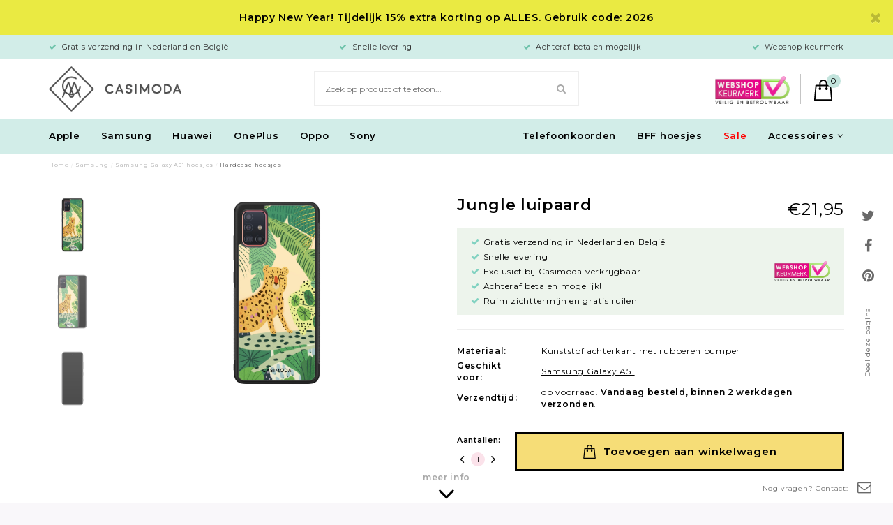

--- FILE ---
content_type: text/html;charset=utf-8
request_url: https://www.casimoda.nl/samsung-galaxy-a51-hoesje-jungle-luipaard.html
body_size: 57019
content:


<!DOCTYPE html>
<html lang="nl">
  <head>  
    
<script type="text/javascript">
   window.dataLayer = window.dataLayer || [];
   dataLayer.push({
                   
                  ecomm_prodid: "108896607",
                  ecomm_prodid_adwords: "220288618",
                  ecomm_pname: "Samsung Galaxy A51 hoesje - Jungle luipaard Backcover",
                  ecomm_category: "Samsung",
                  ecomm_pagetype: "product",
                  ecomm_totalvalue: 21.95
                                                                                               
                         
                  });
      
</script>
    
    
    


    <meta charset="utf-8"/>
<!-- [START] 'blocks/head.rain' -->
<!--

  (c) 2008-2026 Lightspeed Netherlands B.V.
  http://www.lightspeedhq.com
  Generated: 21-01-2026 @ 16:24:19

-->
<link rel="canonical" href="https://www.casimoda.nl/samsung-galaxy-a51-hoesje-jungle-luipaard.html"/>
<link rel="alternate" href="https://www.casimoda.nl/index.rss" type="application/rss+xml" title="Nieuwe producten"/>
<meta name="robots" content="noodp,noydir"/>
<meta name="google-site-verification" content="3dh1QrTpBCYSHnPA5Ib0aSg7Wt680dPxVqZY9nDJHzU"/>
<meta name="google-site-verification" content="1KY0aeuJSj1I0_ivCIc_TCP6_0-2jahfWEbfoQy_aiM"/>
<meta property="og:url" content="https://www.casimoda.nl/samsung-galaxy-a51-hoesje-jungle-luipaard.html?source=facebook"/>
<meta property="og:site_name" content="Casimoda.nl"/>
<meta property="og:title" content="Casimoda Samsung Galaxy A51 hoesje - Jungle luipaard"/>
<meta property="og:description" content="Ben jij ook fan van alles wat met dieren te maken heeft? Dan mag dit schattige hoesje je niet ontgaan. De case is geschikt voor de Samsung Galaxy A51, heeft een"/>
<meta property="og:image" content="https://cdn.webshopapp.com/shops/18572/files/323258338/casimoda-samsung-galaxy-a51-hoesje-jungle-luipaard.jpg"/>
<script>
(function(w,d,s,l,i){w[l]=w[l]||[];w[l].push({'gtm.start':
new Date().getTime(),event:'gtm.js'});var f=d.getElementsByTagName(s)[0],
j=d.createElement(s),dl=l!='dataLayer'?'&l='+l:'';j.async=true;j.src=
'https://www.googletagmanager.com/gtm.js?id='+i+dl;f.parentNode.insertBefore(j,f);
})(window,document,'script','dataLayer','GTM-PW32V5R')
</script>
<script src="https://www.googletagmanager.com/gtag/js?id=AW-864605664"></script>
<!--[if lt IE 9]>
<script src="https://cdn.webshopapp.com/assets/html5shiv.js?2025-02-20"></script>
<![endif]-->
<!-- [END] 'blocks/head.rain' -->
    <title>Casimoda Samsung Galaxy A51 hoesje - Jungle luipaard - Casimoda.nl</title>
    <meta name="description" content="Ben jij ook fan van alles wat met dieren te maken heeft? Dan mag dit schattige hoesje je niet ontgaan. De case is geschikt voor de Samsung Galaxy A51, heeft een" />
        <meta http-equiv="X-UA-Compatible" content="IE=edge,chrome=1">
    <meta name="viewport" content="width=device-width, initial-scale=1.0, maximum-scale=1.0, user-scalable=no" />
            <meta name="apple-mobile-web-app-capable" content="yes">
    <meta name="apple-mobile-web-app-status-bar-style" content="black">
    <meta property="fb:app_id" content="966242223397117"/>

    <link rel="shortcut icon" href="https://cdn.webshopapp.com/shops/18572/themes/110786/v/2089486/assets/favicon.ico?20231109102749" type="image/x-icon" />
    <link href="https://fonts.googleapis.com/css?family=Montserrat:300,400,600" rel="stylesheet">
        <link rel="stylesheet" href="https://cdn.webshopapp.com/shops/18572/themes/110786/assets/jquery-fancybox-min.css?2026010517461920201216123127" />
    <link rel="stylesheet" href="https://cdn.webshopapp.com/shops/18572/themes/110786/assets/all-stylesheets.css?2026010517461920201216123127" />
    <link rel="stylesheet" href="https://cdn.webshopapp.com/shops/18572/themes/110786/assets/style.css?2026010517461920201216123127" />    
    <link rel="stylesheet" href="https://cdn.webshopapp.com/shops/18572/themes/110786/assets/style-update.css?2026010517461920201216123127" /> 
    <link rel="stylesheet" href="https://cdn.webshopapp.com/shops/18572/themes/110786/assets/style-sm.css?2026010517461920201216123127" /> 
        <link rel="stylesheet" href="https://cdn.webshopapp.com/shops/18572/themes/110786/assets/settings.css?2026010517461920201216123127" />  
    <link rel="stylesheet" href="https://cdn.webshopapp.com/assets/gui-2-0.css?2025-02-20" />
    <link rel="stylesheet" href="https://cdn.webshopapp.com/assets/gui-responsive-2-0.css?2025-02-20" />   
    <link rel="stylesheet" href="https://cdn.webshopapp.com/shops/18572/themes/110786/assets/custom.css?2026010517461920201216123127" />

      <script src="https://cdn.webshopapp.com/assets/jquery-1-9-1.js?2025-02-20"></script>  
                  <script src="https://cdn.webshopapp.com/assets/jquery-ui-1-10-1.js?2025-02-20"></script>
      <script src="https://cdn.polyfill.io/v2/polyfill.min.js"></script>
      <script src="https://cdn.webshopapp.com/shops/18572/themes/110786/assets/lazyload.js?2026010517461920201216123127"></script>
      <script src="https://cdn.webshopapp.com/shops/18572/themes/110786/assets/lazyload-background.js?2026010517461920201216123127"></script>
      <script type="text/javascript" src="https://cdn.webshopapp.com/shops/18572/themes/110786/assets/masonry.js?2026010517461920201216123127"></script>
      <script type="text/javascript" src="https://cdn.webshopapp.com/shops/18572/themes/110786/assets/jquery-fancybox-min.js?2026010517461920201216123127"></script>
      <script type="text/javascript" src="https://cdn.webshopapp.com/shops/18572/themes/110786/assets/jquery-countdown-min.js?2026010517461920201216123127"></script>
    
    <!--[if lt IE 9]>
    <link rel="stylesheet" href="https://cdn.webshopapp.com/shops/18572/themes/110786/assets/style-ie.css?2026010517461920201216123127" />
    <![endif]-->
    
    <meta name="google-site-verification" content="zUkujUE5kKUYBrQ87vAtLG5OryaoNUwfuvwbHgu7yMA" />
    
  </head>
  <body>      


    
        
   	
<script type="application/ld+json">
[
			{
    "@context": "http://schema.org",
    "@type": "BreadcrumbList",
    "itemListElement":
    [
      {
        "@type": "ListItem",
        "position": 1,
        "item": {
        	"@id": "https://www.casimoda.nl/",
        	"name": "Home"
        }
      },
    	    	{
    		"@type": "ListItem",
     		"position": 2,
     		"item":	{
      		"@id": "https://www.casimoda.nl/samsung-galaxy-a51-hoesje-jungle-luipaard.html",
      		"name": "Samsung Galaxy A51 hoesje - Jungle luipaard"
    		}
    	}    	    ]
  }
      
      ,{
    "@context": "http://schema.org",
    "@type": "Product", 
    "name": "Casimoda Samsung Galaxy A51 hoesje - Jungle luipaard",
    "url": "https://www.casimoda.nl/samsung-galaxy-a51-hoesje-jungle-luipaard.html",
    "brand": "Casimoda",    "description": "Ben jij ook fan van alles wat met dieren te maken heeft? Dan mag dit schattige hoesje je niet ontgaan. De case is geschikt voor de Samsung Galaxy A51, heeft een",    "image": "https://cdn.webshopapp.com/shops/18572/files/323258338/300x250x2/casimoda-samsung-galaxy-a51-hoesje-jungle-luipaard.jpg",    "gtin13": "8719573483654",    "mpn": "a51/b/004",        "offers": {
      "@type": "Offer",
      "price": "18.14",
      "url": "https://www.casimoda.nl/samsung-galaxy-a51-hoesje-jungle-luipaard.html",
      "priceValidUntil": "2027-01-21",
      "priceCurrency": "EUR",
        "availability": "https://schema.org/InStock",
        "inventoryLevel": "47"
          }
      }
      
    ,{
  "@context": "http://schema.org",
  "@id": "https://www.casimoda.nl/#Organization",
  "@type": "Organization",
  "url": "https://www.casimoda.nl/", 
  "name": "Casimoda.nl",
  "logo": "https://cdn.webshopapp.com/shops/18572/themes/110786/assets/logo.png?20260101182035",
  "telephone": "",
  "email": "info@casimoda.nl"
    }
  ]
</script>    
<div class="total-overlay"></div>
  <div class="mobile-menu">
  <div class="logo">
    <a href="https://www.casimoda.nl/"><img src="https://cdn.webshopapp.com/shops/18572/themes/110786/assets/logo-kleiner.png?2026010517461920201216123127" alt="Telefoonhoesjes kopen? Alle smartphonehoesjes online"></a>
    <a href="javascript:;" class="close-mobile-menu"><span></span><span></span></a>
  </div>
  
  <div class="searchbar searchbar-mobile-menu">
    <form action="https://www.casimoda.nl/search/" method="get" id="searchMobileMenu">

    <div class="search-wrap">
      <input type="text" name="q" autocomplete="off"  value="" placeholder="Zoek op product of telefoon..."/>
      <span class="icon" onclick="$(this).closest('form').submit();"><i class="fa fa-search" aria-hidden="true"></i></span>
    </div>

    </form>
  </div>
    
    <div class="mobile-main-menu">
      <ul>
                                            <li class="">
                  <a class="normal-link" href="              	https://www.casimoda.nl/telefoonkoorden/
              ">
              Telefoonkoorden</a></li>
                                <li class="type-phone"><a href="javascript:;" class="open-first-sub">Type telefoon</a><span class="more-cats"><i class="fa fa-angle-right" aria-hidden="true"></i></span>

                      <ul class="">
                                                                                                                        	                          <li class="small-drop"><a href="javascript:;" class="open-sec-sub">Hoesje ontwerpen</a><span class="more-cats"><i class="fa fa-angle-right" aria-hidden="true"></i></span>                                                    <ul class="">
                                                        <li class="">
                              <a href="https://www.casimoda.nl/hoesje-ontwerpen/iphone/">
                                iPhon
                                                                                              </a>
                            </li>
                                                        <li class="">
                              <a href="https://www.casimoda.nl/hoesje-ontwerpen/samsung/">
                                Samsung
                                                                                              </a>
                            </li>
                                                      </ul>

                                                    </li>
                                                                                                                        	                        <li class=""><a href="javascript:;" class="open-sec-sub">Apple</a><span class="more-cats"><i class="fa fa-angle-right" aria-hidden="true"></i></span>                                                    	<ul class="">
                          	                            	                          				                                	                          					                                      <li>
                                        <a href="javascript:;">
                                          iPhone 17 serie<div class="cat-label new">nieuw</div>                                        </a>
                                        <span class="more-cats"><i class="fa fa-angle-right" aria-hidden="true"></i></span>
                                        <ul class="">
                                                                                                                                                                            <li>
                                              <a href="https://www.casimoda.nl/apple/iphone-17-hoesjes/">
                                                iPhone 17
                                                                                                                                              </a>
                                            </li>
                                                                                                                                                                                                                                                                  <li>
                                              <a href="https://www.casimoda.nl/apple/iphone-17-pro-hoesjes/">
                                                iPhone 17 Pro
                                                                                                                                              </a>
                                            </li>
                                                                                                                                                                                                                                                                  <li>
                                              <a href="https://www.casimoda.nl/apple/iphone-17-pro-max-hoesjes/">
                                                iPhone 17 Pro Max
                                                                                                                                              </a>
                                            </li>
                                                                                                                                                                                                                                                                                                                                                                                                                                                                                                                                                                                                                                                                                                                                                                                                                                                                                                                                                                                                                                                                                                                                                                                                                                                                                                                                                                                                                                                                                                                                                                                                                                                                                                                                                                                                                                                                                                                                                                                                                                                                                                                                                                                                                                                                                                                                                                                                                                                                                                                                                                                                                                                                                                                                                                                                                                                                                                                                                                                                                                                                                                                                                                                                                                                                                                                                                                                                                                                                                                                                                                                                                                                                                                                                                                                                                                                                                                                                                                                                                                                                                                                                                                                                                                                                                                                                                                                                                                                                                                                                                                                                                                                                                                                                                                                                                                                                                                                                                                                                                                                                                                                                                                                                                                                                                                                                                                                                                                                                                                                                                                                                                                                              </ul>
                              				</li>
                          					                        					                                	                          					                                      <li>
                                        <a href="javascript:;">
                                          iPhone 16 serie                                        </a>
                                        <span class="more-cats"><i class="fa fa-angle-right" aria-hidden="true"></i></span>
                                        <ul class="">
                                                                                                                                                                                                                                                                                                                                                                                                                                                                                                                                                                                                                                                                                                          <li>
                                              <a href="https://www.casimoda.nl/apple/iphone-16-hoesjes/">
                                                iPhone 16
                                                                                                                                              </a>
                                            </li>
                                                                                                                                                                                                                                                                  <li>
                                              <a href="https://www.casimoda.nl/apple/iphone-16-pro-hoesjes/">
                                                iPhone 16 Pro
                                                                                                                                              </a>
                                            </li>
                                                                                                                                                                                                                                                                  <li>
                                              <a href="https://www.casimoda.nl/apple/iphone-16-pro-max-hoesjes/">
                                                iPhone 16 Pro Max
                                                                                                                                              </a>
                                            </li>
                                                                                                                                                                                                                                                                                                                                                                                                                                                                                                                                                                                                                                                                                                                                                                                                                                                                                                                                                                                                                                                                                                                                                                                                                                                                                                                                                                                                                                                                                                                                                                                                                                                                                                                                                                                                                                                                                                                                                                                                                                                                                                                                                                                                                                                                                                                                                                                                                                                                                                                                                                                                                                                                                                                                                                                                                                                                                                                                                                                                                                                                                                                                                                                                                                                                                                                                                                                                                                                                                                                                                                                                                                                                                                                                                                                                                                                                                                                                                                                                                                                                                                                                                                                                                                                                                                                                                                                                                                                                                                                                                                                                                                                                                                                                                                                                                                                                                                                                                                                                                                                                                                                                </ul>
                              				</li>
                          					                        					                                	                          					                                      <li>
                                        <a href="javascript:;">
                                          iPhone 15 serie                                        </a>
                                        <span class="more-cats"><i class="fa fa-angle-right" aria-hidden="true"></i></span>
                                        <ul class="">
                                                                                                                                                                                                                                                                                                                                                                                                                                                                                                                                                                                                                                                                                                                                                                                                                                                                                                                                                                                                                                                                                                                                                                                                                                        <li>
                                              <a href="https://www.casimoda.nl/apple/iphone-15-hoesjes/">
                                                iPhone 15
                                                                                                                                              </a>
                                            </li>
                                                                                                                                                                                                                                                                  <li>
                                              <a href="https://www.casimoda.nl/apple/iphone-15-pro-hoesjes/">
                                                iPhone 15 Pro
                                                                                                                                              </a>
                                            </li>
                                                                                                                                                                                                                                                                  <li>
                                              <a href="https://www.casimoda.nl/apple/iphone-15-pro-max-hoesjes/">
                                                iPhone 15 Pro Max
                                                                                                                                              </a>
                                            </li>
                                                                                                                                                                                                                                                                                                                                                                                                                                                                                                                                                                                                                                                                                                                                                                                                                                                                                                                                                                                                                                                                                                                                                                                                                                                                                                                                                                                                                                                                                                                                                                                                                                                                                                                                                                                                                                                                                                                                                                                                                                                                                                                                                                                                                                                                                                                                                                                                                                                                                                                                                                                                                                                                                                                                                                                                                                                                                                                                                                                                                                                                                                                                                                                                                                                                                                                                                                                                                                                                                                                                                                                                                                                                                                                                                                                                                                                                                                                                                                                                                                                                                                                                                                                                                                                                                                                                                                                                                                                                                                                                                                                                  </ul>
                              				</li>
                          					                        					                                	                          					                                      <li>
                                        <a href="javascript:;">
                                          iPhone 14 serie                                        </a>
                                        <span class="more-cats"><i class="fa fa-angle-right" aria-hidden="true"></i></span>
                                        <ul class="">
                                                                                                                                                                                                                                                                                                                                                                                                                                                                                                                                                                                                                                                                                                                                                                                                                                                                                                                                                                                                                                                                                                                                                                                                                                                                                                                                                                                                                                                                                                                                                                                                                                                                                                                                                                      <li>
                                              <a href="https://www.casimoda.nl/apple/iphone-14-hoesjes/">
                                                iPhone 14
                                                                                                                                              </a>
                                            </li>
                                                                                                                                                                                                                                                                  <li>
                                              <a href="https://www.casimoda.nl/apple/iphone-14-pro-hoesjes/">
                                                iPhone 14 Pro
                                                                                                                                              </a>
                                            </li>
                                                                                                                                                                                                                                                                  <li>
                                              <a href="https://www.casimoda.nl/apple/iphone-14-pro-max-hoesjes/">
                                                iPhone 14 Pro Max
                                                                                                                                              </a>
                                            </li>
                                                                                                                                                                                                                                                                  <li>
                                              <a href="https://www.casimoda.nl/apple/iphone-14-plus-hoesjes/">
                                                iPhone 14 Plus
                                                                                                                                              </a>
                                            </li>
                                                                                                                                                                                                                                                                                                                                                                                                                                                                                                                                                                                                                                                                                                                                                                                                                                                                                                                                                                                                                                                                                                                                                                                                                                                                                                                                                                                                                                                                                                                                                                                                                                                                                                                                                                                                                                                                                                                                                                                                                                                                                                                                                                                                                                                                                                                                                                                                                                                                                                                                                                                                                                                                                                                                                                                                                                                                                                                                                                                                                                                                                                                                                                                                                                                                                                                                                                                                                                                                                                                                                                                                                                                                                                                                                                                                                                                                                          </ul>
                              				</li>
                          					                        					                                	                          					                                      <li>
                                        <a href="javascript:;">
                                          iPhone 13 serie                                        </a>
                                        <span class="more-cats"><i class="fa fa-angle-right" aria-hidden="true"></i></span>
                                        <ul class="">
                                                                                                                                                                                                                                                                                                                                                                                                                                                                                                                                                                                                                                                                                                                                                                                                                                                                                                                                                                                                                                                                                                                                                                                                                                                                                                                                                                                                                                                                                                                                                                                                                                                                                                                                                                                                                                                                                                                                                                                                                                                                                                                                                                                                                                                                                                                                                                                                                                                                              <li>
                                              <a href="https://www.casimoda.nl/apple/iphone-13-hoesjes/">
                                                iPhone 13
                                                                                                                                              </a>
                                            </li>
                                                                                                                                                                                                                                                                  <li>
                                              <a href="https://www.casimoda.nl/apple/iphone-13-pro-hoesjes/">
                                                iPhone 13 Pro
                                                                                                                                              </a>
                                            </li>
                                                                                                                                                                                                                                                                  <li>
                                              <a href="https://www.casimoda.nl/apple/iphone-13-pro-max-hoesjes/">
                                                iPhone 13 Pro Max
                                                                                                                                              </a>
                                            </li>
                                                                                                                                                                                                                                                                  <li>
                                              <a href="https://www.casimoda.nl/apple/iphone-13-mini-hoesjes/">
                                                iPhone 13 mini
                                                                                                                                              </a>
                                            </li>
                                                                                                                                                                                                                                                                                                                                                                                                                                                                                                                                                                                                                                                                                                                                                                                                                                                                                                                                                                                                                                                                                                                                                                                                                                                                                                                                                                                                                                                                                                                                                                                                                                                                                                                                                                                                                                                                                                                                                                                                                                                                                                                                                                                                                                                                                                                                                                                                                                                                                                                                                                                                                                                                                                                                                                                                                                                                                                                                                                                                                                                                                                                                                                                  </ul>
                              				</li>
                          					                        					                          			                        			                            	                          				                                	                          					                                      <li>
                                        <a href="javascript:;">
                                          iPhone 12 serie                                        </a>
                                        <span class="more-cats"><i class="fa fa-angle-right" aria-hidden="true"></i></span>
                                        <ul class="">
                                                                                                                                                                                                                                                                                                                                                                                                                                                                                                                                                                                                                                                                                                                                                                                                                                                                                                                                                                                                                                                                                                                                                                                                                                                                                                                                                                                                                                                                                                                                                                                                                                                                                                                                                                                                                                                                                                                                                                                                                                                                                                                                                                                                                                                                                                                                                                                                                                                                                                                                                                                                                                                                                                                                                                                                                                                                                                                                                                                                                                                                                                                                                                                      <li>
                                              <a href="https://www.casimoda.nl/apple/iphone-12-hoesjes/">
                                                iPhone 12
                                                                                                                                              </a>
                                            </li>
                                                                                                                                                                                                                                                                  <li>
                                              <a href="https://www.casimoda.nl/apple/iphone-12-pro-hoesjes/">
                                                iPhone 12 Pro
                                                                                                                                              </a>
                                            </li>
                                                                                                                                                                                                                                                                  <li>
                                              <a href="https://www.casimoda.nl/apple/iphone-12-pro-max-hoesjes/">
                                                iPhone 12 Pro Max
                                                                                                                                              </a>
                                            </li>
                                                                                                                                                                                                                                                                  <li>
                                              <a href="https://www.casimoda.nl/apple/iphone-12-mini-hoesjes/">
                                                iPhone 12 mini
                                                                                                                                              </a>
                                            </li>
                                                                                                                                                                                                                                                                                                                                                                                                                                                                                                                                                                                                                                                                                                                                                                                                                                                                                                                                                                                                                                                                                                                                                                                                                                                                                                                                                                                                                                                                                                                                                                                                                                                                                                                                                                                                                                                                                                                                                                                                                                                                                                                                                                                                                                                                                                                                                                                                                                                                          </ul>
                              				</li>
                          					                        					                                	                          					                                      <li>
                                        <a href="javascript:;">
                                          iPhone 11 serie                                        </a>
                                        <span class="more-cats"><i class="fa fa-angle-right" aria-hidden="true"></i></span>
                                        <ul class="">
                                                                                                                                                                                                                                                                                                                                                                                                                                                                                                                                                                                                                                                                                                                                                                                                                                                                                                                                                                                                                                                                                                                                                                                                                                                                                                                                                                                                                                                                                                                                                                                                                                                                                                                                                                                                                                                                                                                                                                                                                                                                                                                                                                                                                                                                                                                                                                                                                                                                                                                                                                                                                                                                                                                                                                                                                                                                                                                                                                                                                                                                                                                                                                                                                                                                                                                                                                                                                                                                                                                                                                                                                                                                                                                                                                                                                                                                                              <li>
                                              <a href="https://www.casimoda.nl/apple/iphone-11-hoesjes/">
                                                iPhone 11
                                                                                                                                              </a>
                                            </li>
                                                                                                                                                                                                                                                                  <li>
                                              <a href="https://www.casimoda.nl/apple/iphone-11-pro-hoesjes/">
                                                iPhone 11 Pro
                                                                                                                                              </a>
                                            </li>
                                                                                                                                                                                                                                                                  <li>
                                              <a href="https://www.casimoda.nl/apple/iphone-11-pro-max-hoesjes/">
                                                iPhone 11 Pro Max
                                                                                                                                              </a>
                                            </li>
                                                                                                                                                                                                                                                                                                                                                                                                                                                                                                                                                                                                                                                                                                                                                                                                                                                                                                                                                                                                                                                                                                                                                                                                                                                                                                                                                                                                                                                                                                                                                                                                                                                                                                                                                                                                                                                                                                                                            </ul>
                              				</li>
                          					                        					                                	                          					                                      <li>
                                        <a href="javascript:;">
                                          iPhone X serie                                        </a>
                                        <span class="more-cats"><i class="fa fa-angle-right" aria-hidden="true"></i></span>
                                        <ul class="">
                                                                                                                                                                                                                                                                                                                                                                                                                                                                                                                                                                                                                                                                                                                                                                                                                                                                                                                                                                                                                                                                                                                                                                                                                                                                                                                                                                                                                                                                                                                                                                                                                                                                                                                                                                                                                                                                                                                                                                                                                                                                                                                                                                                                                                                                                                                                                                                                                                                                                                                                                                                                                                                                                                                                                                                                                                                                                                                                                                                                                                                                                                                                                                                                                                                                                                                                                                                                                                                                                                                                                                                                                                                                                                                                                                                                                                                                                                                                                                                                                                                                                                                                                                                                                                                                                                                                                                                                                            <li>
                                              <a href="https://www.casimoda.nl/apple/iphone-xs-max-hoesjes/">
                                                iPhone XS Max
                                                                                                                                              </a>
                                            </li>
                                                                                                                                                                                                                                                                  <li>
                                              <a href="https://www.casimoda.nl/apple/iphone-xr-hoesjes/">
                                                iPhone XR
                                                                                                                                              </a>
                                            </li>
                                                                                                                                                                                                                                                                  <li>
                                              <a href="https://www.casimoda.nl/apple/iphone-xs-hoesjes/">
                                                iPhone XS
                                                                                                                                              </a>
                                            </li>
                                                                                                                                                                                                                                                                  <li>
                                              <a href="https://www.casimoda.nl/apple/iphone-x-hoesjes/">
                                                iPhone X
                                                                                                                                              </a>
                                            </li>
                                                                                                                                                                                                                                                                                                                                                                                                                                                                                                                                                                                                                                                                                                                                                                                                                                                                                                                                                                                                                                                                                                                                                                                                                                    </ul>
                              				</li>
                          					                        					                                	                          					                                      <li>
                                        <a href="javascript:;">
                                          iPhone 8 serie                                        </a>
                                        <span class="more-cats"><i class="fa fa-angle-right" aria-hidden="true"></i></span>
                                        <ul class="">
                                                                                                                                                                                                                                                                                                                                                                                                                                                                                                                                                                                                                                                                                                                                                                                                                                                                                                                                                                                                                                                                                                                                                                                                                                                                                                                                                                                                                                                                                                                                                                                                                                                                                                                                                                                                                                                                                                                                                                                                                                                                                                                                                                                                                                                                                                                                                                                                                                                                                                                                                                                                                                                                                                                                                                                                                                                                                                                                                                                                                                                                                                                                                                                                                                                                                                                                                                                                                                                                                                                                                                                                                                                                                                                                                                                                                                                                                                                                                                                                                                                                                                                                                                                                                                                                                                                                                                                                                                                                                                                                                                                                                                                                                                                                                                                                                                                                                                                                                                                                                                                                                                                                    <li>
                                              <a href="https://www.casimoda.nl/apple/iphone-8-plus-hoesjes/">
                                                iPhone 8 Plus
                                                                                                                                              </a>
                                            </li>
                                                                                                                                                                                                                                                                  <li>
                                              <a href="https://www.casimoda.nl/apple/iphone-8-hoesjes/">
                                                iPhone 8
                                                                                                                                              </a>
                                            </li>
                                                                                                                                                                                                                                                                                                                                                                                                                                                                                                                                                                                                                                                                                                                                                                                                                                                                                </ul>
                              				</li>
                          					                        					                                	                          					                                      <li>
                                        <a href="javascript:;">
                                          iPhone 7 serie                                        </a>
                                        <span class="more-cats"><i class="fa fa-angle-right" aria-hidden="true"></i></span>
                                        <ul class="">
                                                                                                                                                                                                                                                                                                                                                                                                                                                                                                                                                                                                                                                                                                                                                                                                                                                                                                                                                                                                                                                                                                                                                                                                                                                                                                                                                                                                                                                                                                                                                                                                                                                                                                                                                                                                                                                                                                                                                                                                                                                                                                                                                                                                                                                                                                                                                                                                                                                                                                                                                                                                                                                                                                                                                                                                                                                                                                                                                                                                                                                                                                                                                                                                                                                                                                                                                                                                                                                                                                                                                                                                                                                                                                                                                                                                                                                                                                                                                                                                                                                                                                                                                                                                                                                                                                                                                                                                                                                                                                                                                                                                                                                                                                                                                                                                                                                                                                                                                                                                                                                                                                                                                                                                                                                                                                                                                                                                                                                                                        <li>
                                              <a href="https://www.casimoda.nl/apple/iphone-7-plus-hoesjes/">
                                                iPhone 7 Plus
                                                                                                                                              </a>
                                            </li>
                                                                                                                                                                                                                                                                  <li>
                                              <a href="https://www.casimoda.nl/apple/iphone-7-hoesjes/">
                                                iPhone 7
                                                                                                                                              </a>
                                            </li>
                                                                                                                                                                                                                                                                                                                                                                                                                                                                                                                            </ul>
                              				</li>
                          					                        					                                	                          					                                      <li class=""><a href="https://www.casimoda.nl/apple/iphone-se-2020-hoesjes/">iPhone SE 2020</a></li>
                                                              					                                	                          					                                      <li class=""><a href="https://www.casimoda.nl/apple/iphone-6-hoesjes/">iPhone 6/6s</a></li>
                                                              					                          			                        			                            	                        			                          </ul>
                                                                                                                                                  	                        <li class=""><a href="javascript:;" class="open-sec-sub">Samsung</a><span class="more-cats"><i class="fa fa-angle-right" aria-hidden="true"></i></span>                                                    	<ul class="">
                          	                            	                          				                                	                          					                                      <li>
                                        <a href="javascript:;">
                                          Samsung Galaxy S25 serie                                        </a>
                                        <span class="more-cats"><i class="fa fa-angle-right" aria-hidden="true"></i></span>
                                        <ul class="">
                                                                                                                                                                            <li>
                                              <a href="https://www.casimoda.nl/samsung/samsung-galaxy-s25-fe-hoesjes/">
                                                Samsung Galaxy S25 FE
                                                                                                                                              </a>
                                            </li>
                                                                                                                                                                                                                                                                  <li>
                                              <a href="https://www.casimoda.nl/samsung/samsung-galaxy-s25-hoesjes/">
                                                Samsung Galaxy S25
                                                                                                                                              </a>
                                            </li>
                                                                                                                                                                                                                                                                                                                                                                                                                                                                                                                                                                                                                                                                                                                                                                                                                                                                                                                                                                                                                                                                                                                                                                                                                                                                                                                                                                                                                                                                                                                                                                                                                                                                                                                                                                                                                                                                                                                                                                                                                                                                                                                                                                                                                                                                                                                                                                                                                                                                                                                                                                                                                                                                                                                                                                                                                                                                                                                                                                                                                                                                                                                                                                                                                                                                                                                                                                                                                                                                                                                                                                                                                                                                                                                                                                                                                                                                                                                                                                                                                                                                                                                                                                                                                                                                                                                                                                                                                                                                                                                                                                                                                                                                                                                                                                                                                                                                                                                                                                                                                                                                                                                                                                                                                                                                                                                                                                                                                                                                                                                                                                                                                                                                                                                                                                                                                                                                                                                                                                                                                                                                                                                                                                                                                                                                                                                                                                                                                                                                                                                                                                                                                                                                                                                                                                                                                                                                                                                                                                                                                                                                                                                                                                                                                                                                                                                                                                                                                                                                                                                                                                                                                                                                                                                                                                                                                                                                                                                                                                                                                                                                                                                                                                                                                                                                                                                                                                                                                                                                                                                                                                                                                                                                                                                                                                                                                                                                                                                                                                                                                                                                                                                                                                                                                                                                                                                                                                                                                                                                                                                                                                                                                                                                                                                                                                                                                                                                                                                                                                                                                                                                                                                                                                                                                                                                                                                                                                                                                                                                                                                                                                                                                                                                                                                                                                                                                                                                                                                                                                                                                                                                                                                                                                                                                                                                                                                                                                                                                                                                                                                                                                                                                                                                                                                                                                                                                                                                                                                                                                                                                                                                                                                                                                                                                                                                                                                                                                                          </ul>
                              				</li>
                          					                        					                                	                          					                                      <li>
                                        <a href="javascript:;">
                                          Samsung Galaxy S24 serie                                        </a>
                                        <span class="more-cats"><i class="fa fa-angle-right" aria-hidden="true"></i></span>
                                        <ul class="">
                                                                                                                                                                                                                                                                                                                                                                                                                                                                                                                                <li>
                                              <a href="https://www.casimoda.nl/samsung/samsung-galaxy-s24-fe-hoesjes/">
                                                Samsung Galaxy S24 FE
                                                                                                                                              </a>
                                            </li>
                                                                                                                                                                                                                                                                  <li>
                                              <a href="https://www.casimoda.nl/samsung/samsung-galaxy-s24-hoesjes/">
                                                Samsung Galaxy S24
                                                                                                                                              </a>
                                            </li>
                                                                                                                                                                                                                                                                  <li>
                                              <a href="https://www.casimoda.nl/samsung/samsung-galaxy-s24-plus-hoesjes/">
                                                Samsung Galaxy S24 Plus
                                                                                                                                              </a>
                                            </li>
                                                                                                                                                                                                                                                                                                                                                                                                                                                                                                                                                                                                                                                                                                                                                                                                                                                                                                                                                                                                                                                                                                                                                                                                                                                                                                                                                                                                                                                                                                                                                                                                                                                                                                                                                                                                                                                                                                                                                                                                                                                                                                                                                                                                                                                                                                                                                                                                                                                                                                                                                                                                                                                                                                                                                                                                                                                                                                                                                                                                                                                                                                                                                                                                                                                                                                                                                                                                                                                                                                                                                                                                                                                                                                                                                                                                                                                                                                                                                                                                                                                                                                                                                                                                                                                                                                                                                                                                                                                                                                                                                                                                                                                                                                                                                                                                                                                                                                                                                                                                                                                                                                                                                                                                                                                                                                                                                                                                                                                                                                                                                                                                                                                                                                                                                                                                                                                                                                                                                                                                                                                                                                                                                                                                                                                                                                                                                                                                                                                                                                                                                                                                                                                                                                                                                                                                                                                                                                                                                                                                                                                                                                                                                                                                                                                                                                                                                                                                                                                                                                                                                                                                                                                                                                                                                                                                                                                                                                                                                                                                                                                                                                                                                                                                                                                                                                                                                                                                                                                                                                                                                                                                                                                                                                                                                                                                                                                                                                                                                                                                                                                                                                                                                                                                                                                                                                                                                                                                                                                                                                                                                                                                                                                                                                                                                                                                                                                                                                                                                                                                                                                                                                                                                                                                                                                                                                                                                                                                                                                                                                                                                                                                                                                                                                                                                                                                                                                                                                                                                                                                                                                                                                                                                                                                                                                                                                                                                                                                                                                                                                                                                                                                                                                                                                                                                                                                                                                            </ul>
                              				</li>
                          					                        					                                	                          					                                      <li>
                                        <a href="javascript:;">
                                          Samsung Galaxy S23 serie                                        </a>
                                        <span class="more-cats"><i class="fa fa-angle-right" aria-hidden="true"></i></span>
                                        <ul class="">
                                                                                                                                                                                                                                                                                                                                                                                                                                                                                                                                                                                                                                                                                                                                                                                                                                                                                                                                                                                                                                                              <li>
                                              <a href="https://www.casimoda.nl/samsung/samsung-galaxy-s23-fe-hoesjes/">
                                                Samsung Galaxy S23 FE
                                                                                                                                              </a>
                                            </li>
                                                                                                                                                                                                                                                                  <li>
                                              <a href="https://www.casimoda.nl/samsung/samsung-galaxy-s23-hoesjes/">
                                                Samsung Galaxy S23
                                                                                                                                              </a>
                                            </li>
                                                                                                                                                                                                                                                                  <li>
                                              <a href="https://www.casimoda.nl/samsung/samsung-galaxy-s23-plus-hoesjes/">
                                                Samsung Galaxy S23 Plus
                                                                                                                                              </a>
                                            </li>
                                                                                                                                                                                                                                                                                                                                                                                                                                                                                                                                                                                                                                                                                                                                                                                                                                                                                                                                                                                                                                                                                                                                                                                                                                                                                                                                                                                                                                                                                                                                                                                                                                                                                                                                                                                                                                                                                                                                                                                                                                                                                                                                                                                                                                                                                                                                                                                                                                                                                                                                                                                                                                                                                                                                                                                                                                                                                                                                                                                                                                                                                                                                                                                                                                                                                                                                                                                                                                                                                                                                                                                                                                                                                                                                                                                                                                                                                                                                                                                                                                                                                                                                                                                                                                                                                                                                                                                                                                                                                                                                                                                                                                                                                                                                                                                                                                                                                                                                                                                                                                                                                                                                                                                                                                                                                                                                                                                                                                                                                                                                                                                                                                                                                                                                                                                                                                                                                                                                                                                                                                                                                                                                                                                                                                                                                                                                                                                                                                                                                                                                                                                                                                                                                                                                                                                                                                                                                                                                                                                                                                                                                                                                                                                                                                                                                                                                                                                                                                                                                                                                                                                                                                                                                                                                                                                                                                                                                                                                                                                                                                                                                                                                                                                                                                                                                                                                                                                                                                                                                                                                                                                                                                                                                                                                                                                                                                                                                                                                                                                                                                                                                                                                                                                                                                                                                                                                                                                                                                                                                                                                                                                                                                                                                                                                                                                                                                                                                                                                                                                                                                                                                                                                                                                                                                                                                                                                                                                                                                                                                                                                                                                                                                                                                                                                                                                                                                                                                                                                                                                                                                                                                                                                                                                                                                                                                                                              </ul>
                              				</li>
                          					                        					                                	                          					                                      <li>
                                        <a href="javascript:;">
                                          Samsung Galaxy S22 serie                                        </a>
                                        <span class="more-cats"><i class="fa fa-angle-right" aria-hidden="true"></i></span>
                                        <ul class="">
                                                                                                                                                                                                                                                                                                                                                                                                                                                                                                                                                                                                                                                                                                                                                                                                                                                                                                                                                                                                                                                                                                                                                                                                                                                                                                                                                                                                                                                                                                                                                                                            <li>
                                              <a href="https://www.casimoda.nl/samsung/samsung-galaxy-s22-hoesjes/">
                                                Samsung Galaxy S22
                                                                                                                                              </a>
                                            </li>
                                                                                                                                                                                                                                                                  <li>
                                              <a href="https://www.casimoda.nl/samsung/samsung-galaxy-s22-plus-hoesjes/">
                                                Samsung Galaxy S22 Plus
                                                                                                                                              </a>
                                            </li>
                                                                                                                                                                                                                                                                                                                                                                                                                                                                                                                                                                                                                                                                                                                                                                                                                                                                                                                                                                                                                                                                                                                                                                                                                                                                                                                                                                                                                                                                                                                                                                                                                                                                                                                                                                                                                                                                                                                                                                                                                                                                                                                                                                                                                                                                                                                                                                                                                                                                                                                                                                                                                                                                                                                                                                                                                                                                                                                                                                                                                                                                                                                                                                                                                                                                                                                                                                                                                                                                                                                                                                                                                                                                                                                                                                                                                                                                                                                                                                                                                                                                                                                                                                                                                                                                                                                                                                                                                                                                                                                                                                                                                                                                                                                                                                                                                                                                                                                                                                                                                                                                                                                                                                                                                                                                                                                                                                                                                                                                                                                                                                                                                                                                                                                                                                                                                                                                                                                                                                                                                                                                                                                                                                                                                                                                                                                                                                                                                                                                                                                                                                                                                                                                                                                                                                                                                                                                                                                                                                                                                                                                                                                                                                                                                                                                                                                                                                                                                                                                                                                                                                                                                                                                                                                                                                                                                                                                                                                                                                                                                                                                                                                                                                                                                                                                                                                                                                                                                                                                                                                                                                                                                                                                                                                                                                                                                                                                                                                                                                                                                                                                                                                                                                                                                                                                                                                                                                                                                                                                                                                                                                                                                                                                                                                                                                                                                                                                                                                                                                                                                                                                                                                                                                                                                                                                                                                                                                                                                                                                                                                                                                                                                                                                                                                                                                                                                                                                                                                                                                          </ul>
                              				</li>
                          					                        					                                	                          					                                      <li>
                                        <a href="javascript:;">
                                          Samsung Galaxy S21 serie                                        </a>
                                        <span class="more-cats"><i class="fa fa-angle-right" aria-hidden="true"></i></span>
                                        <ul class="">
                                                                                                                                                                                                                                                                                                                                                                                                                                                                                                                                                                                                                                                                                                                                                                                                                                                                                                                                                                                                                                                                                                                                                                                                                                                                                                                                                                                                                                                                                                                                                                                                                                                                                                                                                                                                                                                                                                                                                <li>
                                              <a href="https://www.casimoda.nl/samsung/samsung-galaxy-s21-fe-hoesjes/">
                                                Samsung Galaxy S21 FE
                                                                                                                                              </a>
                                            </li>
                                                                                                                                                                                                                                                                  <li>
                                              <a href="https://www.casimoda.nl/samsung/samsung-galaxy-s21-hoesjes/">
                                                Samsung Galaxy S21
                                                                                                                                              </a>
                                            </li>
                                                                                                                                                                                                                                                                  <li>
                                              <a href="https://www.casimoda.nl/samsung/samsung-galaxy-s21-plus-hoesjes/">
                                                Samsung Galaxy S21 Plus
                                                                                                                                              </a>
                                            </li>
                                                                                                                                                                                                                                                                  <li>
                                              <a href="https://www.casimoda.nl/samsung/samsung-galaxy-s21-ultra-hoesjes/">
                                                Samsung Galaxy S21 Ultra
                                                                                                                                              </a>
                                            </li>
                                                                                                                                                                                                                                                                                                                                                                                                                                                                                                                                                                                                                                                                                                                                                                                                                                                                                                                                                                                                                                                                                                                                                                                                                                                                                                                                                                                                                                                                                                                                                                                                                                                                                                                                                                                                                                                                                                                                                                                                                                                                                                                                                                                                                                                                                                                                                                                                                                                                                                                                                                                                                                                                                                                                                                                                                                                                                                                                                                                                                                                                                                                                                                                                                                                                                                                                                                                                                                                                                                                                                                                                                                                                                                                                                                                                                                                                                                                                                                                                                                                                                                                                                                                                                                                                                                                                                                                                                                                                                                                                                                                                                                                                                                                                                                                                                                                                                                                                                                                                                                                                                                                                                                                                                                                                                                                                                                                                                                                                                                                                                                                                                                                                                                                                                                                                                                                                                                                                                                                                                                                                                                                                                                                                                                                                                                                                                                                                                                                                                                                                                                                                                                                                                                                                                                                                                                                                                                                                                                                                                                                                                                                                                                                                                                                                                                                                                                                                                                                                                                                                                                                                                                                                                                                                                                                                                                                                                                                                                                                                                                                                                                                                                                                                                                                                                                                                                                                                                                                                                                                                                                                                                                                                                                                                                                                                                                                                                                                                                                                                                                                                                                                                                                                                                                                                                                                                                                                                                                                                                                                                                                                                                                                                                                                                                                                                                                                                                                                                                                                                                                                                                                                                                                                                                                                                  </ul>
                              				</li>
                          					                        					                                	                          					                                      <li>
                                        <a href="javascript:;">
                                          Samsung Galaxy S20 serie                                        </a>
                                        <span class="more-cats"><i class="fa fa-angle-right" aria-hidden="true"></i></span>
                                        <ul class="">
                                                                                                                                                                                                                                                                                                                                                                                                                                                                                                                                                                                                                                                                                                                                                                                                                                                                                                                                                                                                                                                                                                                                                                                                                                                                                                                                                                                                                                                                                                                                                                                                                                                                                                                                                                                                                                                                                                                                                                                                                                                                                                                                                                                                                                                                                                                                                                                                                                                                                                                                                                                                                                                        <li>
                                              <a href="https://www.casimoda.nl/samsung/samsung-galaxy-s20-fe-hoesjes/">
                                                Samsung Galaxy S20 FE
                                                                                                                                              </a>
                                            </li>
                                                                                                                                                                                                                                                                  <li>
                                              <a href="https://www.casimoda.nl/samsung/samsung-galaxy-s20-hoesjes/">
                                                Samsung Galaxy S20
                                                                                                                                              </a>
                                            </li>
                                                                                                                                                                                                                                                                                                                                                                                                                                                                                                                                                                                                                                                                                                                                                                                                                                                                                                                                                                                                                                                                                                                                                                                                                                                                                                                                                                                                                                                                                                                                                                                                                                                                                                                                                                                                                                                                                                                                                                                                                                                                                                                                                                                                                                                                                                                                                                                                                                                                                                                                                                                                                                                                                                                                                                                                                                                                                                                                                                                                                                                                                                                                                                                                                                                                                                                                                                                                                                                                                                                                                                                                                                                                                                                                                                                                                                                                                                                                                                                                                                                                                                                                                                                                                                                                                                                                                                                                                                                                                                                                                                                                                                                                                                                                                                                                                                                                                                                                                                                                                                                                                                                                                                                                                                                                                                                                                                                                                                                                                                                                                                                                                                                                                                                                                                                                                                                                                                                                                                                                                                                                                                                                                                                                                                                                                                                                                                                                                                                                                                                                                                                                                                                                                                                                                                                                                                                                                                                                                                                                                                                                                                                                                                                                                                                                                                                                                                                                                                                                                                                                                                                                                                                                                                                                                                                                                                                                                                                                                                                                                                                                                                                                                                                                                                                                                                                                                                                                                                                                                                                                                                                                                                                                                                                                                                                                                                                                                                                                                                                                                                                                                                                                                                                                                                                                                                                                                                                                                                                                                                                                                                                                                                                                                                                                                                                                                                                                                                              </ul>
                              				</li>
                          					                        					                                	                          					                                      <li>
                                        <a href="javascript:;">
                                          Samsung Galaxy S10 serie                                        </a>
                                        <span class="more-cats"><i class="fa fa-angle-right" aria-hidden="true"></i></span>
                                        <ul class="">
                                                                                                                                                                                                                                                                                                                                                                                                                                                                                                                                                                                                                                                                                                                                                                                                                                                                                                                                                                                                                                                                                                                                                                                                                                                                                                                                                                                                                                                                                                                                                                                                                                                                                                                                                                                                                                                                                                                                                                                                                                                                                                                                                                                                                                                                                                                                                                                                                                                                                                                                                                                                                                                                                                                                                                                                                                                                                                                                                                                                            <li>
                                              <a href="https://www.casimoda.nl/samsung/samsung-galaxy-s10-lite-hoesjes/">
                                                Samsung Galaxy S10 Lite
                                                                                                                                              </a>
                                            </li>
                                                                                                                                                                                                                                                                  <li>
                                              <a href="https://www.casimoda.nl/samsung/samsung-galaxy-s10-plus-hoesjes/">
                                                Samsung Galaxy S10 Plus
                                                                                                                                              </a>
                                            </li>
                                                                                                                                                                                                                                                                  <li>
                                              <a href="https://www.casimoda.nl/samsung/samsung-galaxy-s10-hoesjes/">
                                                Samsung Galaxy S10
                                                                                                                                              </a>
                                            </li>
                                                                                                                                                                                                                                                                                                                                                                                                                                                                                                                                                                                                                                                                                                                                                                                                                                                                                                                                                                                                                                                                                                                                                                                                                                                                                                                                                                                                                                                                                                                                                                                                                                                                                                                                                                                                                                                                                                                                                                                                                                                                                                                                                                                                                                                                                                                                                                                                                                                                                                                                                                                                                                                                                                                                                                                                                                                                                                                                                                                                                                                                                                                                                                                                                                                                                                                                                                                                                                                                                                                                                                                                                                                                                                                                                                                                                                                                                                                                                                                                                                                                                                                                                                                                                                                                                                                                                                                                                                                                                                                                                                                                                                                                                                                                                                                                                                                                                                                                                                                                                                                                                                                                                                                                                                                                                                                                                                                                                                                                                                                                                                                                                                                                                                                                                                                                                                                                                                                                                                                                                                                                                                                                                                                                                                                                                                                                                                                                                                                                                                                                                                                                                                                                                                                                                                                                                                                                                                                                                                                                                                                                                                                                                                                                                                                                                                                                                                                                                                                                                                                                                                                                                                                                                                                                                                                                                                                                                                                                                                                                                                                                                                                                                                                                                                                                                                                                                                                                                                                                                                                                                                                                                                                                                                                                                                                                                                                                                                                                                                                                                                                                                                                                                                                                                                                                                                                                                                                </ul>
                              				</li>
                          					                        					                                	                          					                                      <li>
                                        <a href="javascript:;">
                                          Samsung Galaxy S9 serie                                        </a>
                                        <span class="more-cats"><i class="fa fa-angle-right" aria-hidden="true"></i></span>
                                        <ul class="">
                                                                                                                                                                                                                                                                                                                                                                                                                                                                                                                                                                                                                                                                                                                                                                                                                                                                                                                                                                                                                                                                                                                                                                                                                                                                                                                                                                                                                                                                                                                                                                                                                                                                                                                                                                                                                                                                                                                                                                                                                                                                                                                                                                                                                                                                                                                                                                                                                                                                                                                                                                                                                                                                                                                                                                                                                                                                                                                                                                                                                                                                                                                                                                                                                                                                                                                                                                                                                                                                                                                                          <li>
                                              <a href="https://www.casimoda.nl/samsung/samsung-galaxy-s9-plus-hoesjes/">
                                                Samsung Galaxy S9 Plus
                                                                                                                                              </a>
                                            </li>
                                                                                                                                                                                                                                                                  <li>
                                              <a href="https://www.casimoda.nl/samsung/samsung-galaxy-s9-hoesjes/">
                                                Samsung Galaxy S9
                                                                                                                                              </a>
                                            </li>
                                                                                                                                                                                                                                                                                                                                                                                                                                                                                                                                                                                                                                                                                                                                                                                                                                                                                                                                                                                                                                                                                                                                                                                                                                                                                                                                                                                                                                                                                                                                                                                                                                                                                                                                                                                                                                                                                                                                                                                                                                                                                                                                                                                                                                                                                                                                                                                                                                                                                                                                                                                                                                                                                                                                                                                                                                                                                                                                                                                                                                                                                                                                                                                                                                                                                                                                                                                                                                                                                                                                                                                                                                                                                                                                                                                                                                                                                                                                                                                                                                                                                                                                                                                                                                                                                                                                                                                                                                                                                                                                                                                                                                                                                                                                                                                                                                                                                                                                                                                                                                                                                                                                                                                                                                                                                                                                                                                                                                                                                                                                                                                                                                                                                                                                                                                                                                                                                                                                                                                                                                                                                                                                                                                                                                                                                                                                                                                                                                                                                                                                                                                                                                                                                                                                                                                                                                                                                                                                                                                                                                                                                                                                                                                                                                                                                                                                                                                                                                                                                                                                                                                                                                                                                                                                                                                                                                                                                                                                                                                                                                                                                                                                                                                                                                                                                                                                                                                                                                                                                                                                                                                                                                                                                                                                                                                                                                                                                                                                                                                                                            </ul>
                              				</li>
                          					                        					                                	                          					                                      <li class=""><a href="https://www.casimoda.nl/samsung/samsung-galaxy-s8-hoesjes/">Samsung Galaxy S8</a></li>
                                                              					                          			                        			                            	                          				                                	                          					                                      <li>
                                        <a href="javascript:;">
                                          Samsung Galaxy A serie<div class="cat-label new">nieuw</div>                                        </a>
                                        <span class="more-cats"><i class="fa fa-angle-right" aria-hidden="true"></i></span>
                                        <ul class="">
                                                                                                                                                                                                                                                                                                                                                                                                                                                                                                                                                                                                                                                                                                                                                                                                                                                                                                                                                                                                                                                                                                                                                                                                                                                                                                                                                                                                                                                                                                                                                                                                                                                                                                                                                                                                                                                                                                                                                                                                                                                                                                                                                                                                                                                                                                                                                                                                                                                                                                                                                                                                                                                                                                                                                                                                                                                                                                                                                                                                                                                                                                                                                                                                                                                                                                                                                                                                                                                                                                                                                                                                                                                                                                                                                                                                                                                                                                                                                                                                                                                                        <li>
                                              <a href="https://www.casimoda.nl/samsung/samsung-galaxy-a56-hoesjes/">
                                                Samsung Galaxy A56
                                                                                                                                              </a>
                                            </li>
                                                                                                                                                                                                                                                                  <li>
                                              <a href="https://www.casimoda.nl/samsung/samsung-galaxy-a55-hoesjes/">
                                                Samsung Galaxy A55
                                                                                                                                              </a>
                                            </li>
                                                                                                                                                                                                                                                                  <li>
                                              <a href="https://www.casimoda.nl/samsung/samsung-galaxy-a54-hoesjes/">
                                                Samsung Galaxy A54
                                                                                                                                              </a>
                                            </li>
                                                                                                                                                                                                                                                                  <li>
                                              <a href="https://www.casimoda.nl/samsung/samsung-galaxy-a53-hoesjes/">
                                                Samsung Galaxy A53
                                                                                                                                              </a>
                                            </li>
                                                                                                                                                                                                                                                                  <li>
                                              <a href="https://www.casimoda.nl/samsung/samsung-galaxy-a52s-hoesjes/">
                                                Samsung Galaxy A52s
                                                                                                                                              </a>
                                            </li>
                                                                                                                                                                                                                                                                  <li>
                                              <a href="https://www.casimoda.nl/samsung/samsung-galaxy-a52-hoesjes/">
                                                Samsung Galaxy A52
                                                                                                                                              </a>
                                            </li>
                                                                                                                                                                                                                                                                  <li>
                                              <a href="https://www.casimoda.nl/samsung/samsung-galaxy-a51-hoesjes/">
                                                Samsung Galaxy A51
                                                                                                                                              </a>
                                            </li>
                                                                                                                                                                                                                                                                  <li>
                                              <a href="https://www.casimoda.nl/samsung/samsung-galaxy-a50-hoesjes/">
                                                Samsung Galaxy A50
                                                                                                                                              </a>
                                            </li>
                                                                                                                                                                                                                                                                  <li>
                                              <a href="https://www.casimoda.nl/samsung/samsung-galaxy-a42-hoesjes/">
                                                Samsung Galaxy A42
                                                                                                                                              </a>
                                            </li>
                                                                                                                                                                                                                                                                  <li>
                                              <a href="https://www.casimoda.nl/samsung/samsung-galaxy-a41-hoesjes/">
                                                Samsung Galaxy A41
                                                                                                                                              </a>
                                            </li>
                                                                                                                                                                                                                                                                  <li>
                                              <a href="https://www.casimoda.nl/samsung/samsung-galaxy-a40-hoesjes/">
                                                Samsung Galaxy A40
                                                                                                                                              </a>
                                            </li>
                                                                                                                                                                                                                                                                  <li>
                                              <a href="https://www.casimoda.nl/samsung/samsung-galaxy-a36-hoesjes/">
                                                Samsung Galaxy A36
                                                                                                                                              </a>
                                            </li>
                                                                                                                                                                                                                                                                  <li>
                                              <a href="https://www.casimoda.nl/samsung/samsung-galaxy-a35-hoesjes/">
                                                Samsung Galaxy A35
                                                                                                                                              </a>
                                            </li>
                                                                                                                                                                                                                                                                  <li>
                                              <a href="https://www.casimoda.nl/samsung/samsung-galaxy-a34-hoesjes/">
                                                Samsung Galaxy A34
                                                                                                                                              </a>
                                            </li>
                                                                                                                                                                                                                                                                  <li>
                                              <a href="https://www.casimoda.nl/samsung/samsung-galaxy-a33-hoesjes/">
                                                Samsung Galaxy A33
                                                                                                                                              </a>
                                            </li>
                                                                                                                                                                                                                                                                  <li>
                                              <a href="https://www.casimoda.nl/samsung/samsung-galaxy-a32-5g-hoesjes/">
                                                Samsung Galaxy A32 5G
                                                                                                                                              </a>
                                            </li>
                                                                                                                                                                                                                                                                  <li>
                                              <a href="https://www.casimoda.nl/samsung/samsung-galaxy-a32-4g-hoesjes/">
                                                Samsung Galaxy A32 4G
                                                                                                                                              </a>
                                            </li>
                                                                                                                                                                                                                                                                  <li>
                                              <a href="https://www.casimoda.nl/samsung/samsung-galaxy-a31-hoesjes/">
                                                Samsung Galaxy A31
                                                                                                                                              </a>
                                            </li>
                                                                                                                                                                                                                                                                  <li>
                                              <a href="https://www.casimoda.nl/samsung/samsung-galaxy-a26-hoesjes/">
                                                Samsung Galaxy A26
                                                                                                                                              </a>
                                            </li>
                                                                                                                                                                                                                                                                  <li>
                                              <a href="https://www.casimoda.nl/samsung/samsung-galaxy-a23-hoesjes/">
                                                Samsung Galaxy A23
                                                                                                                                              </a>
                                            </li>
                                                                                                                                                                                                                                                                  <li>
                                              <a href="https://www.casimoda.nl/samsung/samsung-galaxy-a21s-hoesjes/">
                                                Samsung Galaxy A21s
                                                                                                                                              </a>
                                            </li>
                                                                                                                                                                                                                                                                  <li>
                                              <a href="https://www.casimoda.nl/samsung/samsung-galaxy-a22-5g-hoesjes/">
                                                Samsung Galaxy A22 5G
                                                                                                                                              </a>
                                            </li>
                                                                                                                                                                                                                                                                  <li>
                                              <a href="https://www.casimoda.nl/samsung/samsung-galaxy-a22-4g-hoesjes/">
                                                Samsung Galaxy A22 4G
                                                                                                                                              </a>
                                            </li>
                                                                                                                                                                                                                                                                  <li>
                                              <a href="https://www.casimoda.nl/samsung/samsung-galaxy-a20s-hoesjes/">
                                                Samsung Galaxy A20s
                                                                                                                                              </a>
                                            </li>
                                                                                                                                                                                                                                                                  <li>
                                              <a href="https://www.casimoda.nl/samsung/samsung-galaxy-a20e-hoesjes/">
                                                Samsung Galaxy A20e
                                                                                                                                              </a>
                                            </li>
                                                                                                                                                                                                                                                                  <li>
                                              <a href="https://www.casimoda.nl/samsung/samsung-galaxy-a17-hoesjes/">
                                                Samsung Galaxy A17
                                                                                                                                              </a>
                                            </li>
                                                                                                                                                                                                                                                                  <li>
                                              <a href="https://www.casimoda.nl/samsung/samsung-galaxy-a16-hoesjes/">
                                                Samsung Galaxy A16
                                                                                                                                              </a>
                                            </li>
                                                                                                                                                                                                                                                                  <li>
                                              <a href="https://www.casimoda.nl/samsung/samsung-galaxy-a15-hoesjes/">
                                                Samsung Galaxy A15
                                                                                                                                              </a>
                                            </li>
                                                                                                                                                                                                                                                                  <li>
                                              <a href="https://www.casimoda.nl/samsung/samsung-galaxy-a14-5g-hoesjes/">
                                                Samsung Galaxy A14 5G
                                                                                                                                              </a>
                                            </li>
                                                                                                                                                                                                                                                                  <li>
                                              <a href="https://www.casimoda.nl/samsung/samsung-galaxy-a13-4g-hoesjes/">
                                                Samsung Galaxy A13 4G
                                                                                                                                              </a>
                                            </li>
                                                                                                                                                                                                                                                                  <li>
                                              <a href="https://www.casimoda.nl/samsung/samsung-galaxy-a12-hoesjes/">
                                                Samsung Galaxy A12
                                                                                                                                              </a>
                                            </li>
                                                                                                                                                                                                                                                                  <li>
                                              <a href="https://www.casimoda.nl/samsung/samsung-galaxy-a72-hoesjes/">
                                                Samsung Galaxy A72
                                                                                                                                              </a>
                                            </li>
                                                                                                                                                                                                                                                                  <li>
                                              <a href="https://www.casimoda.nl/samsung/samsung-galaxy-a71-hoesjes/">
                                                Samsung Galaxy A71
                                                                                                                                              </a>
                                            </li>
                                                                                                                                                                                                                                                                  <li>
                                              <a href="https://www.casimoda.nl/samsung/samsung-galaxy-a70-hoesjes/">
                                                Samsung Galaxy A70
                                                                                                                                              </a>
                                            </li>
                                                                                                                                                                                                                                                                  <li>
                                              <a href="https://www.casimoda.nl/samsung/samsung-galaxy-a11-hoesjes/">
                                                Samsung Galaxy A11
                                                                                                                                              </a>
                                            </li>
                                                                                                                                                                                                                                                                  <li>
                                              <a href="https://www.casimoda.nl/samsung/samsung-galaxy-a10-hoesjes/">
                                                Samsung Galaxy A10
                                                                                                                                              </a>
                                            </li>
                                                                                                                                                                                                                                                                  <li>
                                              <a href="https://www.casimoda.nl/samsung/samsung-galaxy-a03s-hoesjes/">
                                                Samsung Galaxy A03s
                                                                                                                                              </a>
                                            </li>
                                                                                                                                                                                                                                                                                                                                                                                                                                            <li>
                                              <a href="https://www.casimoda.nl/samsung/samsung-galaxy-a8-2018-hoesjes/">
                                                Samsung Galaxy A8 2018
                                                                                                                                              </a>
                                            </li>
                                                                                                                                                                                                                                                                  <li>
                                              <a href="https://www.casimoda.nl/samsung/samsung-galaxy-a7-2018-hoesjes/">
                                                Samsung Galaxy A7 2018
                                                                                                                                              </a>
                                            </li>
                                                                                                                                                                                                                                                                  <li>
                                              <a href="https://www.casimoda.nl/samsung/samsung-galaxy-a6-2018-hoesjes/">
                                                Samsung Galaxy A6 2018
                                                                                                                                              </a>
                                            </li>
                                                                                                                                                                                                                                                                  <li>
                                              <a href="https://www.casimoda.nl/samsung/samsung-galaxy-a5-2017-hoesjes/">
                                                Samsung Galaxy A5 2017
                                                                                                                                              </a>
                                            </li>
                                                                                                                                                                                                                                                                                                                                                                                                                                                                                                                                                                                                                                                                                                                                                                                                                                                                                                                                                                                                                                                                                                                                                                                                                                                                                                                                                                                                              </ul>
                              				</li>
                          					                        					                                	                          					                                      <li>
                                        <a href="javascript:;">
                                          Samsung Galaxy J serie                                        </a>
                                        <span class="more-cats"><i class="fa fa-angle-right" aria-hidden="true"></i></span>
                                        <ul class="">
                                                                                                                                                                                                                                                                                                                                                                                                                                                                                                                                                                                                                                                                                                                                                                                                                                                                                                                                                                                                                                                                                                                                                                                                                                                                                                                                                                                                                                                                                                                                                                                                                                                                                                                                                                                                                                                                                                                                                                                                                                                                                                                                                                                                                                                                                                                                                                                                                                                                                                                                                                                                                                                                                                                                                                                                                                                                                                                                                                                                                                                                                                                                                                                                                                                                                                                                                                                                                                                                                                                                                                                                                                                                                                                                                                                                                                                                                                                                                                                                                                                                                                                                                                                                                                                                                                                                                                                                                                                                                                                                                                                                                                                                                                                                                                                                                                                                                                                                                                                                                                                                                                                                                                                                                                                                                                                                                                                                                                                                                                                                                                                                                                                                                                                                                                                                                                                                                                                                                                                                                                                                                                                                                                                                                                                                                                                                                                                                                                                                                                                                                                                                                                                                                                                                                                                                                                                                                                                                                                                                                                                                                                                                                                                                                                                                                                                                                                                                                                                                                                                                                                                                                                                                                                                                                                                                                                                                                                                                                                                                                                                                                                                                                                                                                                                                                                                                                                                                                                                                                                                                                                                                                                                                                                                                                                                                                                                                                                                                                                                                                                                                                                                                                                                                                                                                                                                                                                                                                                                                                                                                                                                                                                                                                                                                                                                                                                                                                                                                                                                                                                                                                                                                                                                                                                                                                                                                                                                                                                                                                                                                                                                                                          <li>
                                              <a href="https://www.casimoda.nl/samsung/samsung-galaxy-j6-2018-hoesjes/">
                                                Samsung Galaxy J6 2018
                                                                                                                                              </a>
                                            </li>
                                                                                                                                                                                                                                                                                                                                                                                                                                                                                                                                                                                                                                                                                                                                                                                                                                                                                                                                                                          <li>
                                              <a href="https://www.casimoda.nl/samsung/samsung-galaxy-j7-2017-hoesjes/">
                                                Samsung Galaxy J7 2017
                                                                                                                                              </a>
                                            </li>
                                                                                                                                                                                                                                                                  <li>
                                              <a href="https://www.casimoda.nl/samsung/samsung-galaxy-j5-2017-hoesjes/">
                                                Samsung Galaxy J5 2017
                                                                                                                                              </a>
                                            </li>
                                                                                                                                                                                                                                                                  <li>
                                              <a href="https://www.casimoda.nl/samsung/samsung-galaxy-j3-2017-hoesjes/">
                                                Samsung Galaxy J3 2017
                                                                                                                                              </a>
                                            </li>
                                                                                                                                                                                                                                                                                                                                                                                                                                                                                                                                                                                                                                                                                                                                                                                                                                                                                </ul>
                              				</li>
                          					                        					                                	                          					                                      <li>
                                        <a href="javascript:;">
                                          Samsung Galaxy Note serie                                        </a>
                                        <span class="more-cats"><i class="fa fa-angle-right" aria-hidden="true"></i></span>
                                        <ul class="">
                                                                                                                                                                                                                                                                                                                                                                                                                                                                                                                                                                                                                                                                                                                                                                                                                                                                                                                                                                                                                                                                                                                                                                                                                                                                                                                                                                                                                                                                                                                                                                                                                                                                                                                                                                                                                                                                                                                                                                                                                                                                                                                                                                                                                                                                                                                                                                                                                                                                                                                                                                                                                                                                                                                                                                                                                                                                                                                                                                                                                                                                                                                                                                                                                                                                                                                                                                                                                                                                                                                                                                                                                                                                                                                                                                                                                                                                                                                                                                                                                                                                                                                                                                                                                                                                                                                                                                                                                                                                                                                                                                                                                                                                                                                                                                                                                                                                                                                                                                                                                                                                                                                                                                                                                                                                                                                                                                                                                                                                                                                                                                                                                                                                                                                                                                                                                                                                                                                                                                                                                                                                                                                                                                                                                                                                                                                                                                                                                                                                                                                                                                                                                                                                                                                                                                                                                                                                                                                                                                                                                                                                                                                                                                                                                                                                                                                                                                                                                                                                                                                                                                                                                                                                                                                                                                                                                                                                                                                                                                                                                                                                                                                                                                                                                                                                                                                                                                                                                                                                                                                                                                                                                                                                                                                                                                                                                                                                                                                                                                                                                                                                                                                                                                                                                                                                                                                                                                                                                                                                                                                                                                                                                                                                                                                                                                                                                                                                                                                                                                                                                                                                                                                                                                                                                                                                                                                                                                                                                                                                                                                                                                                                                                                                                                                                                                                                                                                                                                                                                                                                                                                                                                                                                                                                                                                                                                                                                                                                                                                                                                                                                                                                                                                                                                                                                                                                                                                                                                                                                                                                                                          <li>
                                              <a href="https://www.casimoda.nl/samsung/samsung-galaxy-note-10-plus-hoesjes/">
                                                Samsung Galaxy Note 10 Plus
                                                                                                                                              </a>
                                            </li>
                                                                                                                                                                                                                                                                  <li>
                                              <a href="https://www.casimoda.nl/samsung/samsung-galaxy-note-10-hoesjes/">
                                                Samsung Galaxy Note 10
                                                                                                                                              </a>
                                            </li>
                                                                                                                                                                                                                                                                  <li>
                                              <a href="https://www.casimoda.nl/samsung/samsung-galaxy-note-10-lite-hoesjes/">
                                                Samsung Galaxy Note 10 Lite
                                                                                                                                              </a>
                                            </li>
                                                                                                                                                                                                                                                                                                                                                  </ul>
                              				</li>
                          					                        					                                	                          					                                      <li class=""><a href="https://www.casimoda.nl/samsung/samsung-galaxy-m31-hoesjes/">Samsung Galaxy M31</a></li>
                                                              					                          			                        			                            	                        			                          </ul>
                                                                                                                                                  	                        <li class="small-drop"><a href="javascript:;" class="open-sec-sub">Huawei</a><span class="more-cats"><i class="fa fa-angle-right" aria-hidden="true"></i></span>                                                    	<ul class="">
                          	                            	                          				                                	                          					                                      <li>
                                        <a href="javascript:;">
                                          Huawei P30 serie                                        </a>
                                        <span class="more-cats"><i class="fa fa-angle-right" aria-hidden="true"></i></span>
                                        <ul class="">
                                                                                                                                                                            <li>
                                              <a href="https://www.casimoda.nl/huawei/huawei-p30-pro-hoesjes/">
                                                Huawei P30 Pro
                                                                                                                                              </a>
                                            </li>
                                                                                                                                                                                                                                                                  <li>
                                              <a href="https://www.casimoda.nl/huawei/huawei-p30-lite-hoesjes/">
                                                Huawei P30 Lite
                                                                                                                                              </a>
                                            </li>
                                                                                                                                                                                                                                                                  <li>
                                              <a href="https://www.casimoda.nl/huawei/huawei-p30-hoesjes/">
                                                Huawei P30
                                                                                                                                              </a>
                                            </li>
                                                                                                                                                                                                                                                                                                                                                                                                                                                                                                                                                                                                                                                                                                                                                                                                                                                                                                                                                                                                                                                                                                                                                                                                                                                                                                                                                                                                                                                                                                                                                                                                                                                                                                                                                                                                                                                                                                                                            </ul>
                              				</li>
                          					                        					                                	                          					                                      <li>
                                        <a href="javascript:;">
                                          Huawei P20 serie                                        </a>
                                        <span class="more-cats"><i class="fa fa-angle-right" aria-hidden="true"></i></span>
                                        <ul class="">
                                                                                                                                                                                                                                                                                                                                                                                                                                                                                                                                                                                                                                                                                                          <li>
                                              <a href="https://www.casimoda.nl/huawei/huawei-p20-hoesjes/">
                                                Huawei P20
                                                                                                                                              </a>
                                            </li>
                                                                                                                                                                                                                                                                  <li>
                                              <a href="https://www.casimoda.nl/huawei/huawei-p20-lite-hoesjes/">
                                                Huawei P20 Lite
                                                                                                                                              </a>
                                            </li>
                                                                                                                                                                                                                                                                                                                                                                                                                                                                                                                                                                                                                                                                                                                                                                                                                                                                                                                                                                                                                                                                                                                                                                                                                                                                                                                                                                                                                                                                                                                                                                                        </ul>
                              				</li>
                          					                        					                                	                          					                                      <li>
                                        <a href="javascript:;">
                                          Huawei P10 serie                                        </a>
                                        <span class="more-cats"><i class="fa fa-angle-right" aria-hidden="true"></i></span>
                                        <ul class="">
                                                                                                                                                                                                                                                                                                                                                                                                                                                                                                                                                                                                                                                                                                                                                                                                                                                                                                                                                                                                                                                              <li>
                                              <a href="https://www.casimoda.nl/huawei/huawei-p10-hoesjes/">
                                                Huawei P10
                                                                                                                                              </a>
                                            </li>
                                                                                                                                                                                                                                                                  <li>
                                              <a href="https://www.casimoda.nl/huawei/huawei-p10-lite-hoesjes/">
                                                Huawei P10 Lite
                                                                                                                                              </a>
                                            </li>
                                                                                                                                                                                                                                                                                                                                                                                                                                                                                                                                                                                                                                                                                                                                                                                                                                                                                                                                                                                                                                                                                                                                                                                                                                    </ul>
                              				</li>
                          					                        					                                	                          					                                      <li>
                                        <a href="javascript:;">
                                          Huawei P9 serie                                        </a>
                                        <span class="more-cats"><i class="fa fa-angle-right" aria-hidden="true"></i></span>
                                        <ul class="">
                                                                                                                                                                                                                                                                                                                                                                                                                                                                                                                                                                                                                                                                                                                                                                                                                                                                                                                                                                                                                                                                                                                                                                                                                                                                                                                                                                                                                  <li>
                                              <a href="https://www.casimoda.nl/huawei/huawei-p9-hoesjes/">
                                                Huawei P9
                                                                                                                                              </a>
                                            </li>
                                                                                                                                                                                                                                                                  <li>
                                              <a href="https://www.casimoda.nl/huawei/huawei-p9-lite-hoesjes/">
                                                Huawei P9 Lite
                                                                                                                                              </a>
                                            </li>
                                                                                                                                                                                                                                                                                                                                                                                                                                                                                                                                                                                                                                                                                                                                                                                                                                                                                </ul>
                              				</li>
                          					                        					                          			                        			                            	                          				                                	                          					                                      <li>
                                        <a href="javascript:;">
                                          Huawei P8 serie                                        </a>
                                        <span class="more-cats"><i class="fa fa-angle-right" aria-hidden="true"></i></span>
                                        <ul class="">
                                                                                                                                                                                                                                                                                                                                                                                                                                                                                                                                                                                                                                                                                                                                                                                                                                                                                                                                                                                                                                                                                                                                                                                                                                                                                                                                                                                                                                                                                                                                                                                                                                                                                                                                                                      <li>
                                              <a href="https://www.casimoda.nl/huawei/huawei-p8-hoesjes/">
                                                Huawei P8
                                                                                                                                              </a>
                                            </li>
                                                                                                                                                                                                                                                                  <li>
                                              <a href="https://www.casimoda.nl/huawei/huawei-p8-lite-hoesjes/">
                                                Huawei P8 Lite
                                                                                                                                              </a>
                                            </li>
                                                                                                                                                                                                                                                                                                                                                                                                                                                                                                                            </ul>
                              				</li>
                          					                        					                                	                          					                                      <li>
                                        <a href="javascript:;">
                                          Huawei P Smart serie                                        </a>
                                        <span class="more-cats"><i class="fa fa-angle-right" aria-hidden="true"></i></span>
                                        <ul class="">
                                                                                                                                                                                                                                                                                                                                                                                                                                                                                                                                                                                                                                                                                                                                                                                                                                                                                                                                                                                                                                                                                                                                                                                                                                                                                                                                                                                                                                                                                                                                                                                                                                                                                                                                                                                                                                                                                                                                                                                                                                                                                                                          <li>
                                              <a href="https://www.casimoda.nl/huawei/huawei-p-smart-2020-hoesjes/">
                                                Huawei P Smart 2020
                                                                                                                                              </a>
                                            </li>
                                                                                                                                                                                                                                                                  <li>
                                              <a href="https://www.casimoda.nl/huawei/huawei-p-smart-2019-hoesjes/">
                                                Huawei P Smart 2019
                                                                                                                                              </a>
                                            </li>
                                                                                                                                                                        </ul>
                              				</li>
                          					                        					                          			                        			                            	                        			                          </ul>
                                                                                                                                                  	                          <li class="small-drop"><a href="javascript:;" class="open-sec-sub">OnePlus</a><span class="more-cats"><i class="fa fa-angle-right" aria-hidden="true"></i></span>                                                    <ul class="">
                                                        <li class="">
                              <a href="https://www.casimoda.nl/oneplus/oneplus-nord-2-hoesjes/">
                                OnePlus Nord 2
                                                                                              </a>
                            </li>
                                                        <li class="">
                              <a href="https://www.casimoda.nl/oneplus/oneplus-nord-hoesjes/">
                                OnePlus Nord
                                                                                              </a>
                            </li>
                                                        <li class="">
                              <a href="https://www.casimoda.nl/oneplus/oneplus-nord-ce-5g-hoesjes/">
                                OnePlus Nord CE 5G
                                                                                              </a>
                            </li>
                                                      </ul>

                                                    </li>
                                                                                                                        	                          <li class="small-drop"><a href="javascript:;" class="open-sec-sub">Oppo</a><span class="more-cats"><i class="fa fa-angle-right" aria-hidden="true"></i></span>                                                    <ul class="">
                                                        <li class="">
                              <a href="https://www.casimoda.nl/oppo/oppo-a92-hoesjes/">
                                Oppo A92
                                                                                              </a>
                            </li>
                                                        <li class="">
                              <a href="https://www.casimoda.nl/oppo/oppo-a72-hoesjes/">
                                Oppo A72
                                                                                              </a>
                            </li>
                                                        <li class="">
                              <a href="https://www.casimoda.nl/oppo/oppo-a52-hoesjes/">
                                Oppo A52
                                                                                              </a>
                            </li>
                                                      </ul>

                                                    </li>
                                                                                                                        	                          <li class="small-drop"><a href="javascript:;" class="open-sec-sub">Sony</a><span class="more-cats"><i class="fa fa-angle-right" aria-hidden="true"></i></span>                                                    <ul class="">
                                                        <li class="">
                              <a href="https://www.casimoda.nl/sony/sony-xperia-xa1-hoesjes/">
                                Sony Xperia XA1
                                                                                              </a>
                            </li>
                                                        <li class="">
                              <a href="https://www.casimoda.nl/sony/sony-xperia-x-hoesjes/">
                                Sony Xperia X
                                                                                              </a>
                            </li>
                                                        <li class="">
                              <a href="https://www.casimoda.nl/sony/sony-xperia-z5-hoesjes/">
                                Sony Xperia Z5
                                                                                              </a>
                            </li>
                                                      </ul>

                                                    </li>
                                                                                                                        	                          <li class="small-drop"><a href="javascript:;" class="open-sec-sub">Screenprotector bestellen</a><span class="more-cats"><i class="fa fa-angle-right" aria-hidden="true"></i></span>                                                    <ul class="">
                                                        <li class="">
                              <a href="https://www.casimoda.nl/screenprotector-bestellen/apple/">
                                Appl
                                                                                              </a>
                            </li>
                                                        <li class="">
                              <a href="https://www.casimoda.nl/screenprotector-bestellen/samsung/">
                                Samsung
                                                                                              </a>
                            </li>
                                                      </ul>

                                                    </li>
                                                                                                                                                                                                                                                                                              </ul>
                </li>
                                                                                                                                                                                                                                                                                                          <li class="">
                  <a class="normal-link" href="              	https://www.casimoda.nl/best-friends-hoesjes/
              ">
              Best friends hoesjes</a></li>
                                                                          <li class="">
                  <a class="normal-link" href="              	https://www.casimoda.nl/goedkope-telefoonhoesjes/
              ">
              <span class="sale">Sale</span></a></li>
                                                                                                                  <li class="collections"><a class="normal-link" href="javascript:;">Collecties</i></a><span class="more-cats"><i class="fa fa-angle-right" aria-hidden="true"></i></span>
                <ul>
                                      <li><a href="https://www.casimoda.nl/selfie-ring/">Selfie ring</a></li>
                                      <li><a href="https://www.casimoda.nl/screenprotector-bestellen/">Screenprotectors</a></li>
                                      <li><a href="https://www.casimoda.nl/glitter-hoesjes/">Glitter hoesjes</a></li>
                                  </ul>
              </li>
            </ul>
    </div>
  
  </div>    
	<div class="popup-overlay" data-close-popup></div>

<div id="added-to-cart" class="product-108896607">
  <form action="https://www.casimoda.nl/cart/add/220288618/">
    <div class="inner">

      <div class="top-wrap">
        <div class="title title-font">Bijna van jou!</div>
        <a class="close-popup" href="javascript:;" data-close-popup-custom title="Sluiten"><span></span></a>
      </div>

      <div class="notification">
        <img src="https://cdn.webshopapp.com/shops/18572/themes/110786/assets/cart.svg?2026010517461920201216123127" alt="Winkelwagen" title="Winkelwagen">
        <span>Toegevoegd aan je winkelmand</span>
      </div>
      
             
      <div class="added-product">
        <div class="image-wrap">
          <img class="lazy" src="https://cdn.webshopapp.com/shops/18572/themes/110786/assets/pro-icon.png?2026010517461920201216123127" data-src="https://cdn.webshopapp.com/shops/18572/files/323258338/300x300x2/casimoda-samsung-galaxy-a51-hoesje-jungle-luipaard.jpg" data-srcset="https://cdn.webshopapp.com/shops/18572/files/323258338/300x300x2/casimoda-samsung-galaxy-a51-hoesje-jungle-luipaard.jpg 1x" alt="Casimoda Samsung Galaxy A51 hoesje - Jungle luipaard" title="Samsung Galaxy A51 hoesje - Jungle luipaard">
        </div>
        <div class="info-wrap">
          <div class="product-titles title-font">Casimoda Samsung Galaxy A51 hoesje - Jungle luipaard - Backcover</div>
                    <div class="qty-price-wrap">
            <div class="qty-wrap">
              <label>Aantal</label>
              <div class="custom-dropdown">
                <div class="active-value">1</div>
                <i class="fa fa-angle-down"></i>
                <select name="quantity">
                                    <option value="1" selected>1</option>
                                    <option value="2" >2</option>
                                    <option value="3" >3</option>
                                    <option value="4" >4</option>
                                    <option value="5" >5</option>
                                    <option value="6" >6</option>
                                    <option value="7" >7</option>
                                    <option value="8" >8</option>
                                    <option value="9" >9</option>
                                    <option value="10" >10</option>
                                  </select>
              </div>
            </div>
            <div class="price-wrap">
              <div class="price-new">€21,95</div>
            </div>
            <a href="javascript:;" class="delete live-delete" title="Verwijderen" data-close-popup data-delete-added-product><i class="fa fa-trash"></i></a>
          </div>
          <div class="delivery"><i class="fa fa-truck"></i><span>op voorraad. <b>Vandaag besteld,  binnen 2 werkdagen verzonden</b>.</span></div>        </div>
      </div>
      
      <div class="bottom-wrap">
        <div class="btn-wrap">
          <a class="btn continue-btn" href="javascript:;" data-close-popup-custom title="Verder winkelen">Verder winkelen</a>
          <a class="btn cart-btn" href="javascript:;" onclick="$('#product_configure_form').submit();" title="Ik ga bestellen"><img src="https://cdn.webshopapp.com/shops/18572/themes/110786/assets/cart.svg?2026010517461920201216123127" alt="Winkelwagen" title="Winkelwagen">Ik ga bestellen</a>
        </div>
      </div>

    </div>
  </form>
</div>
  <div id="alert-bar" class="hidden">
    <span class="text"><b>Happy New Year! Tijdelijk 15% extra korting op ALLES. Gebruik code: 2026</b></span>
    <a href="javascript:;" class="close"><i class="fa fa-times"></i></a>
  </div>


<div class="mobile-search-overlay hidden"></div>

<header id="header" >
    
  <div class="usp-bar hidden-sm hidden-xs body-wrap">
    <div class="container">
      <div class="usp-wrap">
        <div class="usp item"><i class="fa fa-check"></i>Gratis verzending in Nederland en België</div>
        <div class="usp item"><i class="fa fa-check"></i>Snelle levering</div>
        <div class="usp item"><i class="fa fa-check"></i>Achteraf betalen mogelijk</div>
        <div class="usp item"><i class="fa fa-check"></i>Webshop keurmerk</div>
      </div>
    </div>
  </div>
  
          
      
    
  <div class="main-header body-wrap ">
    <div class="container">
        <div class="inner-wrap">
          
          <div class="logo-hallmark hidden-lg">
          	<div class="logo">
              <a href="https://www.casimoda.nl/">
                <img src="https://cdn.webshopapp.com/shops/18572/themes/110786/assets/logo-smallest.png?2026010517461920201216123127" alt="Logo Casimoda">
              </a>
          	</div>
            
            <div class="mob-keurmerk">
            	<img src="https://cdn.webshopapp.com/shops/18572/themes/110786/assets/sm-keurmerk-new.png?2026010517461920201216123127">
            </div>
            
          </div>
          
          <div class="mob-menu   hidden-lg header-col">
            <div class="menu-search">
            <a class="open-menu">
              <span class="menu-icon-wrap">
                <span class="icon"><i class="ion ion-navicon"></i></span>
                <span class="text">menu</span>
              </span>
            </a>
              
                  <form action="https://www.casimoda.nl/search/" method="get" id="searchMobile">        
      <div class="top-wrap">
        <div class="search-wrap">
                    <input type="text" name="q" autocomplete="off" value="" placeholder="Zoek op product of telefoon..."/>
          <span onclick="$(this).closest('form').submit();" class="icon"><i class="fa fa-search"></i></span>
                  </div>
      </div>
      
      
                
      <div class="mobile-popup search hidden">
        <div class="inner">
          <div class="content-wrap">
            <div class="autocomplete">
                            <div class="autocomplete-inner">
                <div class="search-categories-outer feat-categories hidden">
                                    <div class="cats">
                    <ul></ul>
                  </div>
                </div>

                
                <div class="notfound">Geen producten gevonden...</div>
              </div>
              <div class="more"><a href="#">Zoek op alle producten</a></div>
            </div>
          </div>

        </div>

      </div>
  	</form>
              
              
            </div>
          </div>
          
          <div class="header-col logo-col hidden-xs hidden-sm hidden-md">
            <div class="logo">
              <a href="https://www.casimoda.nl/">
                <img src="https://cdn.webshopapp.com/shops/18572/themes/110786/assets/logo-kleiner.png?2026010517461920201216123127" 1x alt="Logo Casimoda" class="hidden-xs hidden-sm">
                <img src="https://cdn.webshopapp.com/shops/18572/themes/110786/assets/logo-mob.png?2026010517461920201216123127"  alt="Logo Casimoda" class="hidden-xs hidden-md hidden-lg">
                <img src="https://cdn.webshopapp.com/shops/18572/themes/110786/assets/logo-smallest.png?2026010517461920201216123127" alt="Logo Casimoda" class="hidden-sm hidden-md hidden-lg">
              </a>
            </div>
          </div>
          
          <div class="desktop-search visible-lg header-col">
          	<div class="search-wrap">
              <form action="https://www.casimoda.nl/search/" method="get" id="search">
                <div class="input-wrap">
                  <input type="text" name="q" autocomplete="off" value="" placeholder="Zoek op product of telefoon..."/>
                                    <span onclick="$(this).closest('form').submit();" class="icon"><i class="fa fa-search"></i></span>
                  <span class="hidden-md hidden-lg clear-search icon"><i class="fa fa-times"></i></span>
                </div>
                
                                <div class="mobile-popup search hidden">
        <div class="inner">
          <div class="content-wrap">
            <div class="autocomplete">
                            <div class="autocomplete-inner">
                <div class="search-categories-outer feat-categories hidden">
                                    <div class="cats">
                    <ul></ul>
                  </div>
                </div>

                
                <div class="notfound">Geen producten gevonden...</div>
              </div>
              <div class="more"><a href="#">Zoek op alle producten</a></div>
            </div>
          </div>

        </div>

      </div>
              </form>
            </div>
          </div>
          
          <div class="icons hidden-xs hidden-sm hidden-md header-col">
            <div class="cart-usp hidden-sm hidden-xs"></div>
            <ul>
                              
                            <li class="hidden-xs hidden-sm"><a href="javascript:;"><img src="https://cdn.webshopapp.com/shops/18572/themes/110786/assets/sm-keurmerk-new.png?2026010517461920201216123127" height="40"></a></li>
              <li class="cart">
                <a href="https://www.casimoda.nl/cart/" class="open-cart">
                  <span class="icon">
                    <img src="https://cdn.webshopapp.com/shops/18572/themes/110786/assets/cart.svg?2026010517461920201216123127" alt="Winkelwagen" height="30">
                    <span class="items">0</span>
                  </span>
                </a>
                
                <div class="cart-dropdown-overlay"></div>
<div id="cart-dropdown" data-cart-url="https://www.casimoda.nl/cart/?format=json">
  <form action="https://www.casimoda.nl/cart/update/" method="post">
    <div class="inner">
    	
      <div class="top-wrap">
        <div class="title-amount">
          <div class="title title-wrap">Mijn winkelwagen</div>
          <div class="amount">(0 items)</div>
        </div>
      </div>
      
      <div class="cart-products hidden" data-cart-products>
              </div>
      
      <div class="bottom-wrap hidden" data-cart-totals>
        <table class="totals">
          <tr>
            <td>Verzending</td>
            <td class="pink">Gratis verzending</td>
          </tr>
          <tr>
            <td>Totaal</td>
            <td data-cart-total>€0,00</td>
          </tr>
        </table>
        
        <a class="btn cart-btn" href="https://www.casimoda.nl/cart/" title="Ik ga bestellen"><img src="https://cdn.webshopapp.com/shops/18572/themes/110786/assets/cart.svg?2026010517461920201216123127" alt="Winkelwagen" title="Winkelwagen">Ik ga bestellen</a>
      </div>
      
      <div class="no-cart-products" data-cart-no-products>Geen producten gevonden</div>
      
    </div>
  </form>
</div>                                                         </li>
            </ul>
          </div>
        </div>
    </div>
  
	

        	
		    
      

	                                       
	                                       
	                                       
	                                       
	                                       
	                                       
	                                       
	                                       



    
                                           
                                              
                                           
                                              
   
                                  
    
                                           
                                              
                                           
                                              
                                           
                                              
                                           
                                              
                                           
                                              
                                           
                                              
                                           
                                              
                                           
                                              
                                           
                                              
                                           
                                              
                                           
                                              
                                           
                                              
                                           
                                              
                                           
                                              
                                           
                                              
                                           
                                              
                                           
                                              
                                           
                                              
                                           
                                              
                                           
                                              
                                           
                                              
                                           
                                              
                                           
                                              
                                           
                                              
                                           
                                              
                                           
                                              
                                           
                                              
                                           
                                              
                                           
                                              
                                           
                                              
                                           
                                              
                                           
                                              
                                           
                                              
                                           
                                              
   
                                  
    
                                           
                                              
                                           
                                              
                                           
                                              
                                           
                                              
                                           
                                              
                                           
                                              
                                           
                                              
                                           
                                              
                                           
                                              
                                           
                                              
                                           
                                              
                                           
                                              
                                           
                                              
                                           
                                              
                                           
                                              
                                           
                                              
                                           
                                              
                                           
                                              
                                           
                                              
                                           
                                              
                                           
                                              
                                           
                                              
                                           
                                              
                                           
                                              
                                           
                                              
                                           
                                              
                                           
                                              
                                           
                                              
                                           
                                              
                                           
                                              
                                           
                                              
                                           
                                              
                                           
                                              
                                           
                                              
                                           
                                              
                                           
                                              
                                           
                                              
                                           
                                              
                                           
                                              
                                           
                                              
                                           
                                              
                                           
                                              
                                           
                                              
                                           
                                              
                                           
                                              
                                           
                                              
                                           
                                              
                                           
                                              
                                           
                                              
                                           
                                              
                                           
                                              
                                           
                                              
                                           
                                              
                                           
                                              
                                           
                                              
                                           
                                              
                                           
                                              
                                           
                                              
                                           
                                              
                                           
                                              
                                           
                                              
                                           
                                              
                                           
                                              
                                           
                                              
                                           
                                              
                                           
                                              
                                           
                                              
                                           
                                              
                                           
                                              
                                           
                                              
                                           
                                              
   
                                  
    
                                           
                                              
                                           
                                              
                                           
                                              
                                           
                                              
                                           
                                              
                                           
                                              
                                           
                                              
                                           
                                              
                                           
                                              
                                           
                                              
                                           
                                              
                                           
                                              
                                           
                                              
   
                                  
    
                                           
                                              
                                           
                                              
                                           
                                              
   
                                  
    
                                           
                                              
                                           
                                              
                                           
                                              
   
                                  
    
                                           
                                              
                                           
                                              
                                           
                                              
   
                                  
    
                                           
                                              
                                           
                                              
   
                                  
                                          
<script>
	$(document).ready(function(){
		console.log([{"title":"Hoesje ontwerpen","url":"hoesje-ontwerpen","subs":[]},{"title":"Apple","url":"apple","subs":[]},{"title":"Samsung","url":"samsung","subs":[]},{"title":"Huawei","url":"huawei","subs":[]},{"title":"OnePlus","url":"oneplus","subs":[]},{"title":"Oppo","url":"oppo","subs":[]},{"title":"Sony","url":"sony","subs":[]},{"title":"Screenprotector bestellen","url":"screenprotector-bestellen","subs":[]}]);
	});
</script>                                        
                          
                                       
                                                                                                                                                        
                                          

<div class="sm-main-menu body-wrap hidden-md hidden-sm hidden-xs">

  <div class="container">
    <div class="sm-main-inner">
    	<ul>
        
                                                                                                                                                                                                                                                                                                                                                                                                                                                          
        
                                               
                                   						<li class="new-custom-dropdown">
                    	<a href="https://www.casimoda.nl/apple/" class="open-sec-sub">Apple</a>
                      <div class="subs">
                        <div class="container">
                          <div class="row">
                                                                                    <div class="col-md-3 new-custom-dropdown-column">
                              <ul class="new-custom-dropdown-list">
                                                                                              	<li class="new-custom-dropdown-item">
                                                                    <a href="javascript:;">iPhone 17 serie<div class="cat-label new">nieuw</div><i class="fa fa-chevron-right"></i></a>
                                 
                                                                                                        	                                                                                                                                          	                                                                                                                                          	                                                                                                                                          	                                                                      	                                                                      	                                                                      	                                                                      	                                                                      	                                                                      	                                                                      	                                                                      	                                                                      	                                                                      	                                                                      	                                                                      	                                                                      	                                                                      	                                                                      	                                                                      	                                                                      	                                                                      	                                                                      	                                                                      	                                                                      	                                                                      	                                                                      	                                                                      	                                                                      	                                                                      	                                                                      	                                                                      	                                                                      	                                                                      	                                                                    <ul class="subsub-menu ">
                                  	                                                                        	                                    	                                      <li>
                                        <a href="https://www.casimoda.nl/apple/iphone-17-hoesjes/">
                                          iPhone 17
                                        	                                      		                                        </a>
                                    	</li>
                                    	                                    	                                                                        	                                    	                                      <li>
                                        <a href="https://www.casimoda.nl/apple/iphone-17-pro-hoesjes/">
                                          iPhone 17 Pro
                                        	                                      		                                        </a>
                                    	</li>
                                    	                                    	                                                                        	                                    	                                      <li>
                                        <a href="https://www.casimoda.nl/apple/iphone-17-pro-max-hoesjes/">
                                          iPhone 17 Pro Max
                                        	                                      		                                        </a>
                                    	</li>
                                    	                                    	                                                                        	                                    	                                    	                                                                        	                                    	                                    	                                                                        	                                    	                                    	                                                                        	                                    	                                    	                                                                        	                                    	                                    	                                                                        	                                    	                                    	                                                                        	                                    	                                    	                                                                        	                                    	                                    	                                                                        	                                    	                                    	                                                                        	                                    	                                    	                                                                        	                                    	                                    	                                                                        	                                    	                                    	                                                                        	                                    	                                    	                                                                        	                                    	                                    	                                                                        	                                    	                                    	                                                                        	                                    	                                    	                                                                        	                                    	                                    	                                                                        	                                    	                                    	                                                                        	                                    	                                    	                                                                        	                                    	                                    	                                                                        	                                    	                                    	                                                                        	                                    	                                    	                                                                        	                                    	                                    	                                                                        	                                    	                                    	                                                                        	                                    	                                    	                                                                        	                                    	                                    	                                                                        	                                    	                                    	                                                                        	                                    	                                    	                                                                        	                                    	                                    	                                                                        	                                    	                                    	                                                                        	                                    	                                    	                                                                      </ul>
                                                               		</li>
                                                                                              	<li class="new-custom-dropdown-item">
                                                                    <a href="javascript:;">iPhone 16 serie<i class="fa fa-chevron-right"></i></a>
                                 
                                                                                                        	                                                                      	                                                                      	                                                                      	                                                                                                                                          	                                                                                                                                          	                                                                                                                                          	                                                                      	                                                                      	                                                                      	                                                                      	                                                                      	                                                                      	                                                                      	                                                                      	                                                                      	                                                                      	                                                                      	                                                                      	                                                                      	                                                                      	                                                                      	                                                                      	                                                                      	                                                                      	                                                                      	                                                                      	                                                                      	                                                                      	                                                                      	                                                                      	                                                                      	                                                                      	                                                                      	                                                                    <ul class="subsub-menu ">
                                  	                                                                        	                                    	                                    	                                                                        	                                    	                                    	                                                                        	                                    	                                    	                                                                        	                                    	                                      <li>
                                        <a href="https://www.casimoda.nl/apple/iphone-16-hoesjes/">
                                          iPhone 16
                                        	                                      		                                        </a>
                                    	</li>
                                    	                                    	                                                                        	                                    	                                      <li>
                                        <a href="https://www.casimoda.nl/apple/iphone-16-pro-hoesjes/">
                                          iPhone 16 Pro
                                        	                                      		                                        </a>
                                    	</li>
                                    	                                    	                                                                        	                                    	                                      <li>
                                        <a href="https://www.casimoda.nl/apple/iphone-16-pro-max-hoesjes/">
                                          iPhone 16 Pro Max
                                        	                                      		                                        </a>
                                    	</li>
                                    	                                    	                                                                        	                                    	                                    	                                                                        	                                    	                                    	                                                                        	                                    	                                    	                                                                        	                                    	                                    	                                                                        	                                    	                                    	                                                                        	                                    	                                    	                                                                        	                                    	                                    	                                                                        	                                    	                                    	                                                                        	                                    	                                    	                                                                        	                                    	                                    	                                                                        	                                    	                                    	                                                                        	                                    	                                    	                                                                        	                                    	                                    	                                                                        	                                    	                                    	                                                                        	                                    	                                    	                                                                        	                                    	                                    	                                                                        	                                    	                                    	                                                                        	                                    	                                    	                                                                        	                                    	                                    	                                                                        	                                    	                                    	                                                                        	                                    	                                    	                                                                        	                                    	                                    	                                                                        	                                    	                                    	                                                                        	                                    	                                    	                                                                        	                                    	                                    	                                                                        	                                    	                                    	                                                                        	                                    	                                    	                                                                        	                                    	                                    	                                                                      </ul>
                                                               		</li>
                                                                                              	<li class="new-custom-dropdown-item">
                                                                    <a href="javascript:;">iPhone 15 serie<i class="fa fa-chevron-right"></i></a>
                                 
                                                                                                        	                                                                      	                                                                      	                                                                      	                                                                      	                                                                      	                                                                      	                                                                                                                                          	                                                                                                                                          	                                                                                                                                          	                                                                      	                                                                      	                                                                      	                                                                      	                                                                      	                                                                      	                                                                      	                                                                      	                                                                      	                                                                      	                                                                      	                                                                      	                                                                      	                                                                      	                                                                      	                                                                      	                                                                      	                                                                      	                                                                      	                                                                      	                                                                      	                                                                      	                                                                      	                                                                      	                                                                    <ul class="subsub-menu ">
                                  	                                                                        	                                    	                                    	                                                                        	                                    	                                    	                                                                        	                                    	                                    	                                                                        	                                    	                                    	                                                                        	                                    	                                    	                                                                        	                                    	                                    	                                                                        	                                    	                                      <li>
                                        <a href="https://www.casimoda.nl/apple/iphone-15-hoesjes/">
                                          iPhone 15
                                        	                                      		                                        </a>
                                    	</li>
                                    	                                    	                                                                        	                                    	                                      <li>
                                        <a href="https://www.casimoda.nl/apple/iphone-15-pro-hoesjes/">
                                          iPhone 15 Pro
                                        	                                      		                                        </a>
                                    	</li>
                                    	                                    	                                                                        	                                    	                                      <li>
                                        <a href="https://www.casimoda.nl/apple/iphone-15-pro-max-hoesjes/">
                                          iPhone 15 Pro Max
                                        	                                      		                                        </a>
                                    	</li>
                                    	                                    	                                                                        	                                    	                                    	                                                                        	                                    	                                    	                                                                        	                                    	                                    	                                                                        	                                    	                                    	                                                                        	                                    	                                    	                                                                        	                                    	                                    	                                                                        	                                    	                                    	                                                                        	                                    	                                    	                                                                        	                                    	                                    	                                                                        	                                    	                                    	                                                                        	                                    	                                    	                                                                        	                                    	                                    	                                                                        	                                    	                                    	                                                                        	                                    	                                    	                                                                        	                                    	                                    	                                                                        	                                    	                                    	                                                                        	                                    	                                    	                                                                        	                                    	                                    	                                                                        	                                    	                                    	                                                                        	                                    	                                    	                                                                        	                                    	                                    	                                                                        	                                    	                                    	                                                                        	                                    	                                    	                                                                        	                                    	                                    	                                                                        	                                    	                                    	                                                                      </ul>
                                                               		</li>
                                                                                              	<li class="new-custom-dropdown-item">
                                                                    <a href="javascript:;">iPhone 14 serie<i class="fa fa-chevron-right"></i></a>
                                 
                                                                                                        	                                                                      	                                                                      	                                                                      	                                                                      	                                                                      	                                                                      	                                                                      	                                                                      	                                                                      	                                                                                                                                          	                                                                                                                                          	                                                                                                                                          	                                                                                                                                          	                                                                      	                                                                      	                                                                      	                                                                      	                                                                      	                                                                      	                                                                      	                                                                      	                                                                      	                                                                      	                                                                      	                                                                      	                                                                      	                                                                      	                                                                      	                                                                      	                                                                      	                                                                      	                                                                      	                                                                      	                                                                    <ul class="subsub-menu ">
                                  	                                                                        	                                    	                                    	                                                                        	                                    	                                    	                                                                        	                                    	                                    	                                                                        	                                    	                                    	                                                                        	                                    	                                    	                                                                        	                                    	                                    	                                                                        	                                    	                                    	                                                                        	                                    	                                    	                                                                        	                                    	                                    	                                                                        	                                    	                                      <li>
                                        <a href="https://www.casimoda.nl/apple/iphone-14-hoesjes/">
                                          iPhone 14
                                        	                                      		                                        </a>
                                    	</li>
                                    	                                    	                                                                        	                                    	                                      <li>
                                        <a href="https://www.casimoda.nl/apple/iphone-14-pro-hoesjes/">
                                          iPhone 14 Pro
                                        	                                      		                                        </a>
                                    	</li>
                                    	                                    	                                                                        	                                    	                                      <li>
                                        <a href="https://www.casimoda.nl/apple/iphone-14-pro-max-hoesjes/">
                                          iPhone 14 Pro Max
                                        	                                      		                                        </a>
                                    	</li>
                                    	                                    	                                                                        	                                    	                                      <li>
                                        <a href="https://www.casimoda.nl/apple/iphone-14-plus-hoesjes/">
                                          iPhone 14 Plus
                                        	                                      		                                        </a>
                                    	</li>
                                    	                                    	                                                                        	                                    	                                    	                                                                        	                                    	                                    	                                                                        	                                    	                                    	                                                                        	                                    	                                    	                                                                        	                                    	                                    	                                                                        	                                    	                                    	                                                                        	                                    	                                    	                                                                        	                                    	                                    	                                                                        	                                    	                                    	                                                                        	                                    	                                    	                                                                        	                                    	                                    	                                                                        	                                    	                                    	                                                                        	                                    	                                    	                                                                        	                                    	                                    	                                                                        	                                    	                                    	                                                                        	                                    	                                    	                                                                        	                                    	                                    	                                                                        	                                    	                                    	                                                                        	                                    	                                    	                                                                        	                                    	                                    	                                                                        	                                    	                                    	                                                                      </ul>
                                                               		</li>
                                                                                              	<li class="new-custom-dropdown-item">
                                                                    <a href="javascript:;">iPhone 13 serie<i class="fa fa-chevron-right"></i></a>
                                 
                                                                                                        	                                                                      	                                                                      	                                                                      	                                                                      	                                                                      	                                                                      	                                                                      	                                                                      	                                                                      	                                                                      	                                                                      	                                                                      	                                                                      	                                                                                                                                          	                                                                                                                                          	                                                                                                                                          	                                                                                                                                          	                                                                      	                                                                      	                                                                      	                                                                      	                                                                      	                                                                      	                                                                      	                                                                      	                                                                      	                                                                      	                                                                      	                                                                      	                                                                      	                                                                      	                                                                      	                                                                      	                                                                    <ul class="subsub-menu ">
                                  	                                                                        	                                    	                                    	                                                                        	                                    	                                    	                                                                        	                                    	                                    	                                                                        	                                    	                                    	                                                                        	                                    	                                    	                                                                        	                                    	                                    	                                                                        	                                    	                                    	                                                                        	                                    	                                    	                                                                        	                                    	                                    	                                                                        	                                    	                                    	                                                                        	                                    	                                    	                                                                        	                                    	                                    	                                                                        	                                    	                                    	                                                                        	                                    	                                      <li>
                                        <a href="https://www.casimoda.nl/apple/iphone-13-hoesjes/">
                                          iPhone 13
                                        	                                      		                                        </a>
                                    	</li>
                                    	                                    	                                                                        	                                    	                                      <li>
                                        <a href="https://www.casimoda.nl/apple/iphone-13-pro-hoesjes/">
                                          iPhone 13 Pro
                                        	                                      		                                        </a>
                                    	</li>
                                    	                                    	                                                                        	                                    	                                      <li>
                                        <a href="https://www.casimoda.nl/apple/iphone-13-pro-max-hoesjes/">
                                          iPhone 13 Pro Max
                                        	                                      		                                        </a>
                                    	</li>
                                    	                                    	                                                                        	                                    	                                      <li>
                                        <a href="https://www.casimoda.nl/apple/iphone-13-mini-hoesjes/">
                                          iPhone 13 mini
                                        	                                      		                                        </a>
                                    	</li>
                                    	                                    	                                                                        	                                    	                                    	                                                                        	                                    	                                    	                                                                        	                                    	                                    	                                                                        	                                    	                                    	                                                                        	                                    	                                    	                                                                        	                                    	                                    	                                                                        	                                    	                                    	                                                                        	                                    	                                    	                                                                        	                                    	                                    	                                                                        	                                    	                                    	                                                                        	                                    	                                    	                                                                        	                                    	                                    	                                                                        	                                    	                                    	                                                                        	                                    	                                    	                                                                        	                                    	                                    	                                                                        	                                    	                                    	                                                                        	                                    	                                    	                                                                      </ul>
                                                               		</li>
                                                              </ul>
                          </div>
                                                                                                            <div class="col-md-3 new-custom-dropdown-column">
                              <ul class="new-custom-dropdown-list">
                                                                                              	<li class="new-custom-dropdown-item">
                                                                    <a href="javascript:;">iPhone 12 serie<i class="fa fa-chevron-right"></i></a>
                                 
                                                                                                        	                                                                      	                                                                      	                                                                      	                                                                      	                                                                      	                                                                      	                                                                      	                                                                      	                                                                      	                                                                      	                                                                      	                                                                      	                                                                      	                                                                      	                                                                      	                                                                      	                                                                      	                                                                                                                                          	                                                                                                                                          	                                                                                                                                          	                                                                                                                                          	                                                                      	                                                                      	                                                                      	                                                                      	                                                                      	                                                                      	                                                                      	                                                                      	                                                                      	                                                                      	                                                                      	                                                                      	                                                                    <ul class="subsub-menu ">
                                  	                                                                        	                                    	                                    	                                                                        	                                    	                                    	                                                                        	                                    	                                    	                                                                        	                                    	                                    	                                                                        	                                    	                                    	                                                                        	                                    	                                    	                                                                        	                                    	                                    	                                                                        	                                    	                                    	                                                                        	                                    	                                    	                                                                        	                                    	                                    	                                                                        	                                    	                                    	                                                                        	                                    	                                    	                                                                        	                                    	                                    	                                                                        	                                    	                                    	                                                                        	                                    	                                    	                                                                        	                                    	                                    	                                                                        	                                    	                                    	                                                                        	                                    	                                      <li>
                                        <a href="https://www.casimoda.nl/apple/iphone-12-hoesjes/">
                                          iPhone 12
                                        	                                      		                                        </a>
                                    	</li>
                                    	                                    	                                                                        	                                    	                                      <li>
                                        <a href="https://www.casimoda.nl/apple/iphone-12-pro-hoesjes/">
                                          iPhone 12 Pro
                                        	                                      		                                        </a>
                                    	</li>
                                    	                                    	                                                                        	                                    	                                      <li>
                                        <a href="https://www.casimoda.nl/apple/iphone-12-pro-max-hoesjes/">
                                          iPhone 12 Pro Max
                                        	                                      		                                        </a>
                                    	</li>
                                    	                                    	                                                                        	                                    	                                      <li>
                                        <a href="https://www.casimoda.nl/apple/iphone-12-mini-hoesjes/">
                                          iPhone 12 mini
                                        	                                      		                                        </a>
                                    	</li>
                                    	                                    	                                                                        	                                    	                                    	                                                                        	                                    	                                    	                                                                        	                                    	                                    	                                                                        	                                    	                                    	                                                                        	                                    	                                    	                                                                        	                                    	                                    	                                                                        	                                    	                                    	                                                                        	                                    	                                    	                                                                        	                                    	                                    	                                                                        	                                    	                                    	                                                                        	                                    	                                    	                                                                        	                                    	                                    	                                                                        	                                    	                                    	                                                                      </ul>
                                                               		</li>
                                                                                              	<li class="new-custom-dropdown-item">
                                                                    <a href="javascript:;">iPhone 11 serie<i class="fa fa-chevron-right"></i></a>
                                 
                                                                                                        	                                                                      	                                                                      	                                                                      	                                                                      	                                                                      	                                                                      	                                                                      	                                                                      	                                                                      	                                                                      	                                                                      	                                                                      	                                                                      	                                                                      	                                                                      	                                                                      	                                                                      	                                                                      	                                                                      	                                                                      	                                                                      	                                                                                                                                          	                                                                                                                                          	                                                                                                                                          	                                                                      	                                                                      	                                                                      	                                                                      	                                                                      	                                                                      	                                                                      	                                                                      	                                                                      	                                                                    <ul class="subsub-menu ">
                                  	                                                                        	                                    	                                    	                                                                        	                                    	                                    	                                                                        	                                    	                                    	                                                                        	                                    	                                    	                                                                        	                                    	                                    	                                                                        	                                    	                                    	                                                                        	                                    	                                    	                                                                        	                                    	                                    	                                                                        	                                    	                                    	                                                                        	                                    	                                    	                                                                        	                                    	                                    	                                                                        	                                    	                                    	                                                                        	                                    	                                    	                                                                        	                                    	                                    	                                                                        	                                    	                                    	                                                                        	                                    	                                    	                                                                        	                                    	                                    	                                                                        	                                    	                                    	                                                                        	                                    	                                    	                                                                        	                                    	                                    	                                                                        	                                    	                                    	                                                                        	                                    	                                      <li>
                                        <a href="https://www.casimoda.nl/apple/iphone-11-hoesjes/">
                                          iPhone 11
                                        	                                      		                                        </a>
                                    	</li>
                                    	                                    	                                                                        	                                    	                                      <li>
                                        <a href="https://www.casimoda.nl/apple/iphone-11-pro-hoesjes/">
                                          iPhone 11 Pro
                                        	                                      		                                        </a>
                                    	</li>
                                    	                                    	                                                                        	                                    	                                      <li>
                                        <a href="https://www.casimoda.nl/apple/iphone-11-pro-max-hoesjes/">
                                          iPhone 11 Pro Max
                                        	                                      		                                        </a>
                                    	</li>
                                    	                                    	                                                                        	                                    	                                    	                                                                        	                                    	                                    	                                                                        	                                    	                                    	                                                                        	                                    	                                    	                                                                        	                                    	                                    	                                                                        	                                    	                                    	                                                                        	                                    	                                    	                                                                        	                                    	                                    	                                                                        	                                    	                                    	                                                                        	                                    	                                    	                                                                      </ul>
                                                               		</li>
                                                                                              	<li class="new-custom-dropdown-item">
                                                                    <a href="javascript:;">iPhone X serie<i class="fa fa-chevron-right"></i></a>
                                 
                                                                                                        	                                                                      	                                                                      	                                                                      	                                                                      	                                                                      	                                                                      	                                                                      	                                                                      	                                                                      	                                                                      	                                                                      	                                                                      	                                                                      	                                                                      	                                                                      	                                                                      	                                                                      	                                                                      	                                                                      	                                                                      	                                                                      	                                                                      	                                                                      	                                                                      	                                                                                                                                          	                                                                                                                                          	                                                                                                                                          	                                                                                                                                          	                                                                      	                                                                      	                                                                      	                                                                      	                                                                      	                                                                    <ul class="subsub-menu ">
                                  	                                                                        	                                    	                                    	                                                                        	                                    	                                    	                                                                        	                                    	                                    	                                                                        	                                    	                                    	                                                                        	                                    	                                    	                                                                        	                                    	                                    	                                                                        	                                    	                                    	                                                                        	                                    	                                    	                                                                        	                                    	                                    	                                                                        	                                    	                                    	                                                                        	                                    	                                    	                                                                        	                                    	                                    	                                                                        	                                    	                                    	                                                                        	                                    	                                    	                                                                        	                                    	                                    	                                                                        	                                    	                                    	                                                                        	                                    	                                    	                                                                        	                                    	                                    	                                                                        	                                    	                                    	                                                                        	                                    	                                    	                                                                        	                                    	                                    	                                                                        	                                    	                                    	                                                                        	                                    	                                    	                                                                        	                                    	                                    	                                                                        	                                    	                                      <li>
                                        <a href="https://www.casimoda.nl/apple/iphone-xs-max-hoesjes/">
                                          iPhone XS Max
                                        	                                      		                                        </a>
                                    	</li>
                                    	                                    	                                                                        	                                    	                                      <li>
                                        <a href="https://www.casimoda.nl/apple/iphone-xr-hoesjes/">
                                          iPhone XR
                                        	                                      		                                        </a>
                                    	</li>
                                    	                                    	                                                                        	                                    	                                      <li>
                                        <a href="https://www.casimoda.nl/apple/iphone-xs-hoesjes/">
                                          iPhone XS
                                        	                                      		                                        </a>
                                    	</li>
                                    	                                    	                                                                        	                                    	                                      <li>
                                        <a href="https://www.casimoda.nl/apple/iphone-x-hoesjes/">
                                          iPhone X
                                        	                                      		                                        </a>
                                    	</li>
                                    	                                    	                                                                        	                                    	                                    	                                                                        	                                    	                                    	                                                                        	                                    	                                    	                                                                        	                                    	                                    	                                                                        	                                    	                                    	                                                                        	                                    	                                    	                                                                      </ul>
                                                               		</li>
                                                                                              	<li class="new-custom-dropdown-item">
                                                                    <a href="javascript:;">iPhone 8 serie<i class="fa fa-chevron-right"></i></a>
                                 
                                                                                                        	                                                                      	                                                                      	                                                                      	                                                                      	                                                                      	                                                                      	                                                                      	                                                                      	                                                                      	                                                                      	                                                                      	                                                                      	                                                                      	                                                                      	                                                                      	                                                                      	                                                                      	                                                                      	                                                                      	                                                                      	                                                                      	                                                                      	                                                                      	                                                                      	                                                                      	                                                                      	                                                                      	                                                                      	                                                                                                                                          	                                                                                                                                          	                                                                      	                                                                      	                                                                      	                                                                    <ul class="subsub-menu ">
                                  	                                                                        	                                    	                                    	                                                                        	                                    	                                    	                                                                        	                                    	                                    	                                                                        	                                    	                                    	                                                                        	                                    	                                    	                                                                        	                                    	                                    	                                                                        	                                    	                                    	                                                                        	                                    	                                    	                                                                        	                                    	                                    	                                                                        	                                    	                                    	                                                                        	                                    	                                    	                                                                        	                                    	                                    	                                                                        	                                    	                                    	                                                                        	                                    	                                    	                                                                        	                                    	                                    	                                                                        	                                    	                                    	                                                                        	                                    	                                    	                                                                        	                                    	                                    	                                                                        	                                    	                                    	                                                                        	                                    	                                    	                                                                        	                                    	                                    	                                                                        	                                    	                                    	                                                                        	                                    	                                    	                                                                        	                                    	                                    	                                                                        	                                    	                                    	                                                                        	                                    	                                    	                                                                        	                                    	                                    	                                                                        	                                    	                                    	                                                                        	                                    	                                      <li>
                                        <a href="https://www.casimoda.nl/apple/iphone-8-plus-hoesjes/">
                                          iPhone 8 Plus
                                        	                                      		                                        </a>
                                    	</li>
                                    	                                    	                                                                        	                                    	                                      <li>
                                        <a href="https://www.casimoda.nl/apple/iphone-8-hoesjes/">
                                          iPhone 8
                                        	                                      		                                        </a>
                                    	</li>
                                    	                                    	                                                                        	                                    	                                    	                                                                        	                                    	                                    	                                                                        	                                    	                                    	                                                                        	                                    	                                    	                                                                      </ul>
                                                               		</li>
                                                                                              	<li class="new-custom-dropdown-item">
                                                                    <a href="javascript:;">iPhone 7 serie<i class="fa fa-chevron-right"></i></a>
                                 
                                                                                                        	                                                                      	                                                                      	                                                                      	                                                                      	                                                                      	                                                                      	                                                                      	                                                                      	                                                                      	                                                                      	                                                                      	                                                                      	                                                                      	                                                                      	                                                                      	                                                                      	                                                                      	                                                                      	                                                                      	                                                                      	                                                                      	                                                                      	                                                                      	                                                                      	                                                                      	                                                                      	                                                                      	                                                                      	                                                                      	                                                                      	                                                                                                                                          	                                                                                                                                          	                                                                      	                                                                    <ul class="subsub-menu ">
                                  	                                                                        	                                    	                                    	                                                                        	                                    	                                    	                                                                        	                                    	                                    	                                                                        	                                    	                                    	                                                                        	                                    	                                    	                                                                        	                                    	                                    	                                                                        	                                    	                                    	                                                                        	                                    	                                    	                                                                        	                                    	                                    	                                                                        	                                    	                                    	                                                                        	                                    	                                    	                                                                        	                                    	                                    	                                                                        	                                    	                                    	                                                                        	                                    	                                    	                                                                        	                                    	                                    	                                                                        	                                    	                                    	                                                                        	                                    	                                    	                                                                        	                                    	                                    	                                                                        	                                    	                                    	                                                                        	                                    	                                    	                                                                        	                                    	                                    	                                                                        	                                    	                                    	                                                                        	                                    	                                    	                                                                        	                                    	                                    	                                                                        	                                    	                                    	                                                                        	                                    	                                    	                                                                        	                                    	                                    	                                                                        	                                    	                                    	                                                                        	                                    	                                    	                                                                        	                                    	                                    	                                                                        	                                    	                                      <li>
                                        <a href="https://www.casimoda.nl/apple/iphone-7-plus-hoesjes/">
                                          iPhone 7 Plus
                                        	                                      		                                        </a>
                                    	</li>
                                    	                                    	                                                                        	                                    	                                      <li>
                                        <a href="https://www.casimoda.nl/apple/iphone-7-hoesjes/">
                                          iPhone 7
                                        	                                      		                                        </a>
                                    	</li>
                                    	                                    	                                                                        	                                    	                                    	                                                                        	                                    	                                    	                                                                      </ul>
                                                               		</li>
                                                                                              	<li class="new-custom-dropdown-item">
                                                                    <a href="https://www.casimoda.nl/apple/iphone-se-2020-hoesjes/">iPhone SE 2020</a>
                                                              		</li>
                                                                                              	<li class="new-custom-dropdown-item">
                                                                    <a href="https://www.casimoda.nl/apple/iphone-6-hoesjes/">iPhone 6/6s</a>
                                                              		</li>
                                                              </ul>
                          </div>
                                                                                                                                  </div>
                      </div>
                    </li>
        					                                                   
                                   						<li class="new-custom-dropdown">
                    	<a href="https://www.casimoda.nl/samsung/" class="open-sec-sub">Samsung</a>
                      <div class="subs">
                        <div class="container">
                          <div class="row">
                                                                                    <div class="col-md-3 new-custom-dropdown-column">
                              <ul class="new-custom-dropdown-list">
                                                                                              	<li class="new-custom-dropdown-item">
                                                                    <a href="javascript:;">Samsung Galaxy S25 serie<i class="fa fa-chevron-right"></i></a>
                                 
                                                                                                        	                                                                                                                                          	                                                                                                                                          	                                                                      	                                                                      	                                                                      	                                                                      	                                                                      	                                                                      	                                                                      	                                                                      	                                                                      	                                                                      	                                                                      	                                                                      	                                                                      	                                                                      	                                                                      	                                                                      	                                                                      	                                                                      	                                                                      	                                                                      	                                                                      	                                                                      	                                                                      	                                                                      	                                                                      	                                                                      	                                                                      	                                                                      	                                                                      	                                                                      	                                                                      	                                                                      	                                                                      	                                                                      	                                                                      	                                                                      	                                                                      	                                                                      	                                                                      	                                                                      	                                                                      	                                                                      	                                                                      	                                                                      	                                                                      	                                                                      	                                                                      	                                                                      	                                                                      	                                                                      	                                                                      	                                                                      	                                                                      	                                                                      	                                                                      	                                                                      	                                                                      	                                                                      	                                                                      	                                                                      	                                                                      	                                                                      	                                                                      	                                                                      	                                                                      	                                                                      	                                                                      	                                                                      	                                                                    <ul class="subsub-menu ">
                                  	                                                                        	                                    	                                      <li>
                                        <a href="https://www.casimoda.nl/samsung/samsung-galaxy-s25-fe-hoesjes/">
                                          Samsung Galaxy S25 FE
                                        	                                      		                                        </a>
                                    	</li>
                                    	                                    	                                                                        	                                    	                                      <li>
                                        <a href="https://www.casimoda.nl/samsung/samsung-galaxy-s25-hoesjes/">
                                          Samsung Galaxy S25
                                        	<div class="cat-label hot">hot</div>                                      		                                        </a>
                                    	</li>
                                    	                                    	                                                                        	                                    	                                    	                                                                        	                                    	                                    	                                                                        	                                    	                                    	                                                                        	                                    	                                    	                                                                        	                                    	                                    	                                                                        	                                    	                                    	                                                                        	                                    	                                    	                                                                        	                                    	                                    	                                                                        	                                    	                                    	                                                                        	                                    	                                    	                                                                        	                                    	                                    	                                                                        	                                    	                                    	                                                                        	                                    	                                    	                                                                        	                                    	                                    	                                                                        	                                    	                                    	                                                                        	                                    	                                    	                                                                        	                                    	                                    	                                                                        	                                    	                                    	                                                                        	                                    	                                    	                                                                        	                                    	                                    	                                                                        	                                    	                                    	                                                                        	                                    	                                    	                                                                        	                                    	                                    	                                                                        	                                    	                                    	                                                                        	                                    	                                    	                                                                        	                                    	                                    	                                                                        	                                    	                                    	                                                                        	                                    	                                    	                                                                        	                                    	                                    	                                                                        	                                    	                                    	                                                                        	                                    	                                    	                                                                        	                                    	                                    	                                                                        	                                    	                                    	                                                                        	                                    	                                    	                                                                        	                                    	                                    	                                                                        	                                    	                                    	                                                                        	                                    	                                    	                                                                        	                                    	                                    	                                                                        	                                    	                                    	                                                                        	                                    	                                    	                                                                        	                                    	                                    	                                                                        	                                    	                                    	                                                                        	                                    	                                    	                                                                        	                                    	                                    	                                                                        	                                    	                                    	                                                                        	                                    	                                    	                                                                        	                                    	                                    	                                                                        	                                    	                                    	                                                                        	                                    	                                    	                                                                        	                                    	                                    	                                                                        	                                    	                                    	                                                                        	                                    	                                    	                                                                        	                                    	                                    	                                                                        	                                    	                                    	                                                                        	                                    	                                    	                                                                        	                                    	                                    	                                                                        	                                    	                                    	                                                                        	                                    	                                    	                                                                        	                                    	                                    	                                                                        	                                    	                                    	                                                                        	                                    	                                    	                                                                        	                                    	                                    	                                                                        	                                    	                                    	                                                                        	                                    	                                    	                                                                        	                                    	                                    	                                                                        	                                    	                                    	                                                                        	                                    	                                    	                                                                        	                                    	                                    	                                                                        	                                    	                                    	                                                                      </ul>
                                                               		</li>
                                                                                              	<li class="new-custom-dropdown-item">
                                                                    <a href="javascript:;">Samsung Galaxy S24 serie<i class="fa fa-chevron-right"></i></a>
                                 
                                                                                                        	                                                                      	                                                                      	                                                                                                                                          	                                                                                                                                          	                                                                                                                                          	                                                                      	                                                                      	                                                                      	                                                                      	                                                                      	                                                                      	                                                                      	                                                                      	                                                                      	                                                                      	                                                                      	                                                                      	                                                                      	                                                                      	                                                                      	                                                                      	                                                                      	                                                                      	                                                                      	                                                                      	                                                                      	                                                                      	                                                                      	                                                                      	                                                                      	                                                                      	                                                                      	                                                                      	                                                                      	                                                                      	                                                                      	                                                                      	                                                                      	                                                                      	                                                                      	                                                                      	                                                                      	                                                                      	                                                                      	                                                                      	                                                                      	                                                                      	                                                                      	                                                                      	                                                                      	                                                                      	                                                                      	                                                                      	                                                                      	                                                                      	                                                                      	                                                                      	                                                                      	                                                                      	                                                                      	                                                                      	                                                                      	                                                                      	                                                                      	                                                                      	                                                                      	                                                                      	                                                                      	                                                                      	                                                                      	                                                                    <ul class="subsub-menu ">
                                  	                                                                        	                                    	                                    	                                                                        	                                    	                                    	                                                                        	                                    	                                      <li>
                                        <a href="https://www.casimoda.nl/samsung/samsung-galaxy-s24-fe-hoesjes/">
                                          Samsung Galaxy S24 FE
                                        	<div class="cat-label hot">hot</div>                                      		                                        </a>
                                    	</li>
                                    	                                    	                                                                        	                                    	                                      <li>
                                        <a href="https://www.casimoda.nl/samsung/samsung-galaxy-s24-hoesjes/">
                                          Samsung Galaxy S24
                                        	<div class="cat-label hot">hot</div>                                      		                                        </a>
                                    	</li>
                                    	                                    	                                                                        	                                    	                                      <li>
                                        <a href="https://www.casimoda.nl/samsung/samsung-galaxy-s24-plus-hoesjes/">
                                          Samsung Galaxy S24 Plus
                                        	                                      		                                        </a>
                                    	</li>
                                    	                                    	                                                                        	                                    	                                    	                                                                        	                                    	                                    	                                                                        	                                    	                                    	                                                                        	                                    	                                    	                                                                        	                                    	                                    	                                                                        	                                    	                                    	                                                                        	                                    	                                    	                                                                        	                                    	                                    	                                                                        	                                    	                                    	                                                                        	                                    	                                    	                                                                        	                                    	                                    	                                                                        	                                    	                                    	                                                                        	                                    	                                    	                                                                        	                                    	                                    	                                                                        	                                    	                                    	                                                                        	                                    	                                    	                                                                        	                                    	                                    	                                                                        	                                    	                                    	                                                                        	                                    	                                    	                                                                        	                                    	                                    	                                                                        	                                    	                                    	                                                                        	                                    	                                    	                                                                        	                                    	                                    	                                                                        	                                    	                                    	                                                                        	                                    	                                    	                                                                        	                                    	                                    	                                                                        	                                    	                                    	                                                                        	                                    	                                    	                                                                        	                                    	                                    	                                                                        	                                    	                                    	                                                                        	                                    	                                    	                                                                        	                                    	                                    	                                                                        	                                    	                                    	                                                                        	                                    	                                    	                                                                        	                                    	                                    	                                                                        	                                    	                                    	                                                                        	                                    	                                    	                                                                        	                                    	                                    	                                                                        	                                    	                                    	                                                                        	                                    	                                    	                                                                        	                                    	                                    	                                                                        	                                    	                                    	                                                                        	                                    	                                    	                                                                        	                                    	                                    	                                                                        	                                    	                                    	                                                                        	                                    	                                    	                                                                        	                                    	                                    	                                                                        	                                    	                                    	                                                                        	                                    	                                    	                                                                        	                                    	                                    	                                                                        	                                    	                                    	                                                                        	                                    	                                    	                                                                        	                                    	                                    	                                                                        	                                    	                                    	                                                                        	                                    	                                    	                                                                        	                                    	                                    	                                                                        	                                    	                                    	                                                                        	                                    	                                    	                                                                        	                                    	                                    	                                                                        	                                    	                                    	                                                                        	                                    	                                    	                                                                        	                                    	                                    	                                                                        	                                    	                                    	                                                                        	                                    	                                    	                                                                        	                                    	                                    	                                                                        	                                    	                                    	                                                                      </ul>
                                                               		</li>
                                                                                              	<li class="new-custom-dropdown-item">
                                                                    <a href="javascript:;">Samsung Galaxy S23 serie<i class="fa fa-chevron-right"></i></a>
                                 
                                                                                                        	                                                                      	                                                                      	                                                                      	                                                                      	                                                                      	                                                                                                                                          	                                                                                                                                          	                                                                                                                                          	                                                                      	                                                                      	                                                                      	                                                                      	                                                                      	                                                                      	                                                                      	                                                                      	                                                                      	                                                                      	                                                                      	                                                                      	                                                                      	                                                                      	                                                                      	                                                                      	                                                                      	                                                                      	                                                                      	                                                                      	                                                                      	                                                                      	                                                                      	                                                                      	                                                                      	                                                                      	                                                                      	                                                                      	                                                                      	                                                                      	                                                                      	                                                                      	                                                                      	                                                                      	                                                                      	                                                                      	                                                                      	                                                                      	                                                                      	                                                                      	                                                                      	                                                                      	                                                                      	                                                                      	                                                                      	                                                                      	                                                                      	                                                                      	                                                                      	                                                                      	                                                                      	                                                                      	                                                                      	                                                                      	                                                                      	                                                                      	                                                                      	                                                                      	                                                                      	                                                                      	                                                                      	                                                                      	                                                                    <ul class="subsub-menu ">
                                  	                                                                        	                                    	                                    	                                                                        	                                    	                                    	                                                                        	                                    	                                    	                                                                        	                                    	                                    	                                                                        	                                    	                                    	                                                                        	                                    	                                      <li>
                                        <a href="https://www.casimoda.nl/samsung/samsung-galaxy-s23-fe-hoesjes/">
                                          Samsung Galaxy S23 FE
                                        	                                      		                                        </a>
                                    	</li>
                                    	                                    	                                                                        	                                    	                                      <li>
                                        <a href="https://www.casimoda.nl/samsung/samsung-galaxy-s23-hoesjes/">
                                          Samsung Galaxy S23
                                        	                                      		                                        </a>
                                    	</li>
                                    	                                    	                                                                        	                                    	                                      <li>
                                        <a href="https://www.casimoda.nl/samsung/samsung-galaxy-s23-plus-hoesjes/">
                                          Samsung Galaxy S23 Plus
                                        	                                      		                                        </a>
                                    	</li>
                                    	                                    	                                                                        	                                    	                                    	                                                                        	                                    	                                    	                                                                        	                                    	                                    	                                                                        	                                    	                                    	                                                                        	                                    	                                    	                                                                        	                                    	                                    	                                                                        	                                    	                                    	                                                                        	                                    	                                    	                                                                        	                                    	                                    	                                                                        	                                    	                                    	                                                                        	                                    	                                    	                                                                        	                                    	                                    	                                                                        	                                    	                                    	                                                                        	                                    	                                    	                                                                        	                                    	                                    	                                                                        	                                    	                                    	                                                                        	                                    	                                    	                                                                        	                                    	                                    	                                                                        	                                    	                                    	                                                                        	                                    	                                    	                                                                        	                                    	                                    	                                                                        	                                    	                                    	                                                                        	                                    	                                    	                                                                        	                                    	                                    	                                                                        	                                    	                                    	                                                                        	                                    	                                    	                                                                        	                                    	                                    	                                                                        	                                    	                                    	                                                                        	                                    	                                    	                                                                        	                                    	                                    	                                                                        	                                    	                                    	                                                                        	                                    	                                    	                                                                        	                                    	                                    	                                                                        	                                    	                                    	                                                                        	                                    	                                    	                                                                        	                                    	                                    	                                                                        	                                    	                                    	                                                                        	                                    	                                    	                                                                        	                                    	                                    	                                                                        	                                    	                                    	                                                                        	                                    	                                    	                                                                        	                                    	                                    	                                                                        	                                    	                                    	                                                                        	                                    	                                    	                                                                        	                                    	                                    	                                                                        	                                    	                                    	                                                                        	                                    	                                    	                                                                        	                                    	                                    	                                                                        	                                    	                                    	                                                                        	                                    	                                    	                                                                        	                                    	                                    	                                                                        	                                    	                                    	                                                                        	                                    	                                    	                                                                        	                                    	                                    	                                                                        	                                    	                                    	                                                                        	                                    	                                    	                                                                        	                                    	                                    	                                                                        	                                    	                                    	                                                                        	                                    	                                    	                                                                        	                                    	                                    	                                                                        	                                    	                                    	                                                                        	                                    	                                    	                                                                        	                                    	                                    	                                                                      </ul>
                                                               		</li>
                                                                                              	<li class="new-custom-dropdown-item">
                                                                    <a href="javascript:;">Samsung Galaxy S22 serie<i class="fa fa-chevron-right"></i></a>
                                 
                                                                                                        	                                                                      	                                                                      	                                                                      	                                                                      	                                                                      	                                                                      	                                                                      	                                                                      	                                                                                                                                          	                                                                                                                                          	                                                                      	                                                                      	                                                                      	                                                                      	                                                                      	                                                                      	                                                                      	                                                                      	                                                                      	                                                                      	                                                                      	                                                                      	                                                                      	                                                                      	                                                                      	                                                                      	                                                                      	                                                                      	                                                                      	                                                                      	                                                                      	                                                                      	                                                                      	                                                                      	                                                                      	                                                                      	                                                                      	                                                                      	                                                                      	                                                                      	                                                                      	                                                                      	                                                                      	                                                                      	                                                                      	                                                                      	                                                                      	                                                                      	                                                                      	                                                                      	                                                                      	                                                                      	                                                                      	                                                                      	                                                                      	                                                                      	                                                                      	                                                                      	                                                                      	                                                                      	                                                                      	                                                                      	                                                                      	                                                                      	                                                                      	                                                                      	                                                                      	                                                                      	                                                                      	                                                                      	                                                                    <ul class="subsub-menu ">
                                  	                                                                        	                                    	                                    	                                                                        	                                    	                                    	                                                                        	                                    	                                    	                                                                        	                                    	                                    	                                                                        	                                    	                                    	                                                                        	                                    	                                    	                                                                        	                                    	                                    	                                                                        	                                    	                                    	                                                                        	                                    	                                      <li>
                                        <a href="https://www.casimoda.nl/samsung/samsung-galaxy-s22-hoesjes/">
                                          Samsung Galaxy S22
                                        	<div class="cat-label hot">hot</div>                                      		                                        </a>
                                    	</li>
                                    	                                    	                                                                        	                                    	                                      <li>
                                        <a href="https://www.casimoda.nl/samsung/samsung-galaxy-s22-plus-hoesjes/">
                                          Samsung Galaxy S22 Plus
                                        	                                      		                                        </a>
                                    	</li>
                                    	                                    	                                                                        	                                    	                                    	                                                                        	                                    	                                    	                                                                        	                                    	                                    	                                                                        	                                    	                                    	                                                                        	                                    	                                    	                                                                        	                                    	                                    	                                                                        	                                    	                                    	                                                                        	                                    	                                    	                                                                        	                                    	                                    	                                                                        	                                    	                                    	                                                                        	                                    	                                    	                                                                        	                                    	                                    	                                                                        	                                    	                                    	                                                                        	                                    	                                    	                                                                        	                                    	                                    	                                                                        	                                    	                                    	                                                                        	                                    	                                    	                                                                        	                                    	                                    	                                                                        	                                    	                                    	                                                                        	                                    	                                    	                                                                        	                                    	                                    	                                                                        	                                    	                                    	                                                                        	                                    	                                    	                                                                        	                                    	                                    	                                                                        	                                    	                                    	                                                                        	                                    	                                    	                                                                        	                                    	                                    	                                                                        	                                    	                                    	                                                                        	                                    	                                    	                                                                        	                                    	                                    	                                                                        	                                    	                                    	                                                                        	                                    	                                    	                                                                        	                                    	                                    	                                                                        	                                    	                                    	                                                                        	                                    	                                    	                                                                        	                                    	                                    	                                                                        	                                    	                                    	                                                                        	                                    	                                    	                                                                        	                                    	                                    	                                                                        	                                    	                                    	                                                                        	                                    	                                    	                                                                        	                                    	                                    	                                                                        	                                    	                                    	                                                                        	                                    	                                    	                                                                        	                                    	                                    	                                                                        	                                    	                                    	                                                                        	                                    	                                    	                                                                        	                                    	                                    	                                                                        	                                    	                                    	                                                                        	                                    	                                    	                                                                        	                                    	                                    	                                                                        	                                    	                                    	                                                                        	                                    	                                    	                                                                        	                                    	                                    	                                                                        	                                    	                                    	                                                                        	                                    	                                    	                                                                        	                                    	                                    	                                                                        	                                    	                                    	                                                                        	                                    	                                    	                                                                        	                                    	                                    	                                                                        	                                    	                                    	                                                                      </ul>
                                                               		</li>
                                                                                              	<li class="new-custom-dropdown-item">
                                                                    <a href="javascript:;">Samsung Galaxy S21 serie<i class="fa fa-chevron-right"></i></a>
                                 
                                                                                                        	                                                                      	                                                                      	                                                                      	                                                                      	                                                                      	                                                                      	                                                                      	                                                                      	                                                                      	                                                                      	                                                                                                                                          	                                                                                                                                          	                                                                                                                                          	                                                                                                                                          	                                                                      	                                                                      	                                                                      	                                                                      	                                                                      	                                                                      	                                                                      	                                                                      	                                                                      	                                                                      	                                                                      	                                                                      	                                                                      	                                                                      	                                                                      	                                                                      	                                                                      	                                                                      	                                                                      	                                                                      	                                                                      	                                                                      	                                                                      	                                                                      	                                                                      	                                                                      	                                                                      	                                                                      	                                                                      	                                                                      	                                                                      	                                                                      	                                                                      	                                                                      	                                                                      	                                                                      	                                                                      	                                                                      	                                                                      	                                                                      	                                                                      	                                                                      	                                                                      	                                                                      	                                                                      	                                                                      	                                                                      	                                                                      	                                                                      	                                                                      	                                                                      	                                                                      	                                                                      	                                                                      	                                                                      	                                                                      	                                                                    <ul class="subsub-menu ">
                                  	                                                                        	                                    	                                    	                                                                        	                                    	                                    	                                                                        	                                    	                                    	                                                                        	                                    	                                    	                                                                        	                                    	                                    	                                                                        	                                    	                                    	                                                                        	                                    	                                    	                                                                        	                                    	                                    	                                                                        	                                    	                                    	                                                                        	                                    	                                    	                                                                        	                                    	                                      <li>
                                        <a href="https://www.casimoda.nl/samsung/samsung-galaxy-s21-fe-hoesjes/">
                                          Samsung Galaxy S21 FE
                                        	<div class="cat-label hot">hot</div>                                      		                                        </a>
                                    	</li>
                                    	                                    	                                                                        	                                    	                                      <li>
                                        <a href="https://www.casimoda.nl/samsung/samsung-galaxy-s21-hoesjes/">
                                          Samsung Galaxy S21
                                        	                                      		                                        </a>
                                    	</li>
                                    	                                    	                                                                        	                                    	                                      <li>
                                        <a href="https://www.casimoda.nl/samsung/samsung-galaxy-s21-plus-hoesjes/">
                                          Samsung Galaxy S21 Plus
                                        	                                      		                                        </a>
                                    	</li>
                                    	                                    	                                                                        	                                    	                                      <li>
                                        <a href="https://www.casimoda.nl/samsung/samsung-galaxy-s21-ultra-hoesjes/">
                                          Samsung Galaxy S21 Ultra
                                        	                                      		                                        </a>
                                    	</li>
                                    	                                    	                                                                        	                                    	                                    	                                                                        	                                    	                                    	                                                                        	                                    	                                    	                                                                        	                                    	                                    	                                                                        	                                    	                                    	                                                                        	                                    	                                    	                                                                        	                                    	                                    	                                                                        	                                    	                                    	                                                                        	                                    	                                    	                                                                        	                                    	                                    	                                                                        	                                    	                                    	                                                                        	                                    	                                    	                                                                        	                                    	                                    	                                                                        	                                    	                                    	                                                                        	                                    	                                    	                                                                        	                                    	                                    	                                                                        	                                    	                                    	                                                                        	                                    	                                    	                                                                        	                                    	                                    	                                                                        	                                    	                                    	                                                                        	                                    	                                    	                                                                        	                                    	                                    	                                                                        	                                    	                                    	                                                                        	                                    	                                    	                                                                        	                                    	                                    	                                                                        	                                    	                                    	                                                                        	                                    	                                    	                                                                        	                                    	                                    	                                                                        	                                    	                                    	                                                                        	                                    	                                    	                                                                        	                                    	                                    	                                                                        	                                    	                                    	                                                                        	                                    	                                    	                                                                        	                                    	                                    	                                                                        	                                    	                                    	                                                                        	                                    	                                    	                                                                        	                                    	                                    	                                                                        	                                    	                                    	                                                                        	                                    	                                    	                                                                        	                                    	                                    	                                                                        	                                    	                                    	                                                                        	                                    	                                    	                                                                        	                                    	                                    	                                                                        	                                    	                                    	                                                                        	                                    	                                    	                                                                        	                                    	                                    	                                                                        	                                    	                                    	                                                                        	                                    	                                    	                                                                        	                                    	                                    	                                                                        	                                    	                                    	                                                                        	                                    	                                    	                                                                        	                                    	                                    	                                                                        	                                    	                                    	                                                                        	                                    	                                    	                                                                        	                                    	                                    	                                                                        	                                    	                                    	                                                                        	                                    	                                    	                                                                      </ul>
                                                               		</li>
                                                                                              	<li class="new-custom-dropdown-item">
                                                                    <a href="javascript:;">Samsung Galaxy S20 serie<i class="fa fa-chevron-right"></i></a>
                                 
                                                                                                        	                                                                      	                                                                      	                                                                      	                                                                      	                                                                      	                                                                      	                                                                      	                                                                      	                                                                      	                                                                      	                                                                      	                                                                      	                                                                      	                                                                      	                                                                                                                                          	                                                                                                                                          	                                                                      	                                                                      	                                                                      	                                                                      	                                                                      	                                                                      	                                                                      	                                                                      	                                                                      	                                                                      	                                                                      	                                                                      	                                                                      	                                                                      	                                                                      	                                                                      	                                                                      	                                                                      	                                                                      	                                                                      	                                                                      	                                                                      	                                                                      	                                                                      	                                                                      	                                                                      	                                                                      	                                                                      	                                                                      	                                                                      	                                                                      	                                                                      	                                                                      	                                                                      	                                                                      	                                                                      	                                                                      	                                                                      	                                                                      	                                                                      	                                                                      	                                                                      	                                                                      	                                                                      	                                                                      	                                                                      	                                                                      	                                                                      	                                                                      	                                                                      	                                                                      	                                                                      	                                                                      	                                                                      	                                                                    <ul class="subsub-menu ">
                                  	                                                                        	                                    	                                    	                                                                        	                                    	                                    	                                                                        	                                    	                                    	                                                                        	                                    	                                    	                                                                        	                                    	                                    	                                                                        	                                    	                                    	                                                                        	                                    	                                    	                                                                        	                                    	                                    	                                                                        	                                    	                                    	                                                                        	                                    	                                    	                                                                        	                                    	                                    	                                                                        	                                    	                                    	                                                                        	                                    	                                    	                                                                        	                                    	                                    	                                                                        	                                    	                                      <li>
                                        <a href="https://www.casimoda.nl/samsung/samsung-galaxy-s20-fe-hoesjes/">
                                          Samsung Galaxy S20 FE
                                        	<div class="cat-label hot">hot</div>                                      		                                        </a>
                                    	</li>
                                    	                                    	                                                                        	                                    	                                      <li>
                                        <a href="https://www.casimoda.nl/samsung/samsung-galaxy-s20-hoesjes/">
                                          Samsung Galaxy S20
                                        	                                      		                                        </a>
                                    	</li>
                                    	                                    	                                                                        	                                    	                                    	                                                                        	                                    	                                    	                                                                        	                                    	                                    	                                                                        	                                    	                                    	                                                                        	                                    	                                    	                                                                        	                                    	                                    	                                                                        	                                    	                                    	                                                                        	                                    	                                    	                                                                        	                                    	                                    	                                                                        	                                    	                                    	                                                                        	                                    	                                    	                                                                        	                                    	                                    	                                                                        	                                    	                                    	                                                                        	                                    	                                    	                                                                        	                                    	                                    	                                                                        	                                    	                                    	                                                                        	                                    	                                    	                                                                        	                                    	                                    	                                                                        	                                    	                                    	                                                                        	                                    	                                    	                                                                        	                                    	                                    	                                                                        	                                    	                                    	                                                                        	                                    	                                    	                                                                        	                                    	                                    	                                                                        	                                    	                                    	                                                                        	                                    	                                    	                                                                        	                                    	                                    	                                                                        	                                    	                                    	                                                                        	                                    	                                    	                                                                        	                                    	                                    	                                                                        	                                    	                                    	                                                                        	                                    	                                    	                                                                        	                                    	                                    	                                                                        	                                    	                                    	                                                                        	                                    	                                    	                                                                        	                                    	                                    	                                                                        	                                    	                                    	                                                                        	                                    	                                    	                                                                        	                                    	                                    	                                                                        	                                    	                                    	                                                                        	                                    	                                    	                                                                        	                                    	                                    	                                                                        	                                    	                                    	                                                                        	                                    	                                    	                                                                        	                                    	                                    	                                                                        	                                    	                                    	                                                                        	                                    	                                    	                                                                        	                                    	                                    	                                                                        	                                    	                                    	                                                                        	                                    	                                    	                                                                        	                                    	                                    	                                                                        	                                    	                                    	                                                                        	                                    	                                    	                                                                        	                                    	                                    	                                                                        	                                    	                                    	                                                                      </ul>
                                                               		</li>
                                                                                              	<li class="new-custom-dropdown-item">
                                                                    <a href="javascript:;">Samsung Galaxy S10 serie<i class="fa fa-chevron-right"></i></a>
                                 
                                                                                                        	                                                                      	                                                                      	                                                                      	                                                                      	                                                                      	                                                                      	                                                                      	                                                                      	                                                                      	                                                                      	                                                                      	                                                                      	                                                                      	                                                                      	                                                                      	                                                                      	                                                                                                                                          	                                                                                                                                          	                                                                                                                                          	                                                                      	                                                                      	                                                                      	                                                                      	                                                                      	                                                                      	                                                                      	                                                                      	                                                                      	                                                                      	                                                                      	                                                                      	                                                                      	                                                                      	                                                                      	                                                                      	                                                                      	                                                                      	                                                                      	                                                                      	                                                                      	                                                                      	                                                                      	                                                                      	                                                                      	                                                                      	                                                                      	                                                                      	                                                                      	                                                                      	                                                                      	                                                                      	                                                                      	                                                                      	                                                                      	                                                                      	                                                                      	                                                                      	                                                                      	                                                                      	                                                                      	                                                                      	                                                                      	                                                                      	                                                                      	                                                                      	                                                                      	                                                                      	                                                                      	                                                                      	                                                                      	                                                                    <ul class="subsub-menu ">
                                  	                                                                        	                                    	                                    	                                                                        	                                    	                                    	                                                                        	                                    	                                    	                                                                        	                                    	                                    	                                                                        	                                    	                                    	                                                                        	                                    	                                    	                                                                        	                                    	                                    	                                                                        	                                    	                                    	                                                                        	                                    	                                    	                                                                        	                                    	                                    	                                                                        	                                    	                                    	                                                                        	                                    	                                    	                                                                        	                                    	                                    	                                                                        	                                    	                                    	                                                                        	                                    	                                    	                                                                        	                                    	                                    	                                                                        	                                    	                                      <li>
                                        <a href="https://www.casimoda.nl/samsung/samsung-galaxy-s10-lite-hoesjes/">
                                          Samsung Galaxy S10 Lite
                                        	                                      		                                        </a>
                                    	</li>
                                    	                                    	                                                                        	                                    	                                      <li>
                                        <a href="https://www.casimoda.nl/samsung/samsung-galaxy-s10-plus-hoesjes/">
                                          Samsung Galaxy S10 Plus
                                        	                                      		                                        </a>
                                    	</li>
                                    	                                    	                                                                        	                                    	                                      <li>
                                        <a href="https://www.casimoda.nl/samsung/samsung-galaxy-s10-hoesjes/">
                                          Samsung Galaxy S10
                                        	                                      		                                        </a>
                                    	</li>
                                    	                                    	                                                                        	                                    	                                    	                                                                        	                                    	                                    	                                                                        	                                    	                                    	                                                                        	                                    	                                    	                                                                        	                                    	                                    	                                                                        	                                    	                                    	                                                                        	                                    	                                    	                                                                        	                                    	                                    	                                                                        	                                    	                                    	                                                                        	                                    	                                    	                                                                        	                                    	                                    	                                                                        	                                    	                                    	                                                                        	                                    	                                    	                                                                        	                                    	                                    	                                                                        	                                    	                                    	                                                                        	                                    	                                    	                                                                        	                                    	                                    	                                                                        	                                    	                                    	                                                                        	                                    	                                    	                                                                        	                                    	                                    	                                                                        	                                    	                                    	                                                                        	                                    	                                    	                                                                        	                                    	                                    	                                                                        	                                    	                                    	                                                                        	                                    	                                    	                                                                        	                                    	                                    	                                                                        	                                    	                                    	                                                                        	                                    	                                    	                                                                        	                                    	                                    	                                                                        	                                    	                                    	                                                                        	                                    	                                    	                                                                        	                                    	                                    	                                                                        	                                    	                                    	                                                                        	                                    	                                    	                                                                        	                                    	                                    	                                                                        	                                    	                                    	                                                                        	                                    	                                    	                                                                        	                                    	                                    	                                                                        	                                    	                                    	                                                                        	                                    	                                    	                                                                        	                                    	                                    	                                                                        	                                    	                                    	                                                                        	                                    	                                    	                                                                        	                                    	                                    	                                                                        	                                    	                                    	                                                                        	                                    	                                    	                                                                        	                                    	                                    	                                                                        	                                    	                                    	                                                                        	                                    	                                    	                                                                        	                                    	                                    	                                                                        	                                    	                                    	                                                                        	                                    	                                    	                                                                      </ul>
                                                               		</li>
                                                                                              	<li class="new-custom-dropdown-item">
                                                                    <a href="javascript:;">Samsung Galaxy S9 serie<i class="fa fa-chevron-right"></i></a>
                                 
                                                                                                        	                                                                      	                                                                      	                                                                      	                                                                      	                                                                      	                                                                      	                                                                      	                                                                      	                                                                      	                                                                      	                                                                      	                                                                      	                                                                      	                                                                      	                                                                      	                                                                      	                                                                      	                                                                      	                                                                      	                                                                                                                                          	                                                                                                                                          	                                                                      	                                                                      	                                                                      	                                                                      	                                                                      	                                                                      	                                                                      	                                                                      	                                                                      	                                                                      	                                                                      	                                                                      	                                                                      	                                                                      	                                                                      	                                                                      	                                                                      	                                                                      	                                                                      	                                                                      	                                                                      	                                                                      	                                                                      	                                                                      	                                                                      	                                                                      	                                                                      	                                                                      	                                                                      	                                                                      	                                                                      	                                                                      	                                                                      	                                                                      	                                                                      	                                                                      	                                                                      	                                                                      	                                                                      	                                                                      	                                                                      	                                                                      	                                                                      	                                                                      	                                                                      	                                                                      	                                                                      	                                                                      	                                                                      	                                                                    <ul class="subsub-menu ">
                                  	                                                                        	                                    	                                    	                                                                        	                                    	                                    	                                                                        	                                    	                                    	                                                                        	                                    	                                    	                                                                        	                                    	                                    	                                                                        	                                    	                                    	                                                                        	                                    	                                    	                                                                        	                                    	                                    	                                                                        	                                    	                                    	                                                                        	                                    	                                    	                                                                        	                                    	                                    	                                                                        	                                    	                                    	                                                                        	                                    	                                    	                                                                        	                                    	                                    	                                                                        	                                    	                                    	                                                                        	                                    	                                    	                                                                        	                                    	                                    	                                                                        	                                    	                                    	                                                                        	                                    	                                    	                                                                        	                                    	                                      <li>
                                        <a href="https://www.casimoda.nl/samsung/samsung-galaxy-s9-plus-hoesjes/">
                                          Samsung Galaxy S9 Plus
                                        	                                      		                                        </a>
                                    	</li>
                                    	                                    	                                                                        	                                    	                                      <li>
                                        <a href="https://www.casimoda.nl/samsung/samsung-galaxy-s9-hoesjes/">
                                          Samsung Galaxy S9
                                        	                                      		                                        </a>
                                    	</li>
                                    	                                    	                                                                        	                                    	                                    	                                                                        	                                    	                                    	                                                                        	                                    	                                    	                                                                        	                                    	                                    	                                                                        	                                    	                                    	                                                                        	                                    	                                    	                                                                        	                                    	                                    	                                                                        	                                    	                                    	                                                                        	                                    	                                    	                                                                        	                                    	                                    	                                                                        	                                    	                                    	                                                                        	                                    	                                    	                                                                        	                                    	                                    	                                                                        	                                    	                                    	                                                                        	                                    	                                    	                                                                        	                                    	                                    	                                                                        	                                    	                                    	                                                                        	                                    	                                    	                                                                        	                                    	                                    	                                                                        	                                    	                                    	                                                                        	                                    	                                    	                                                                        	                                    	                                    	                                                                        	                                    	                                    	                                                                        	                                    	                                    	                                                                        	                                    	                                    	                                                                        	                                    	                                    	                                                                        	                                    	                                    	                                                                        	                                    	                                    	                                                                        	                                    	                                    	                                                                        	                                    	                                    	                                                                        	                                    	                                    	                                                                        	                                    	                                    	                                                                        	                                    	                                    	                                                                        	                                    	                                    	                                                                        	                                    	                                    	                                                                        	                                    	                                    	                                                                        	                                    	                                    	                                                                        	                                    	                                    	                                                                        	                                    	                                    	                                                                        	                                    	                                    	                                                                        	                                    	                                    	                                                                        	                                    	                                    	                                                                        	                                    	                                    	                                                                        	                                    	                                    	                                                                        	                                    	                                    	                                                                        	                                    	                                    	                                                                        	                                    	                                    	                                                                        	                                    	                                    	                                                                        	                                    	                                    	                                                                        	                                    	                                    	                                                                      </ul>
                                                               		</li>
                                                                                              	<li class="new-custom-dropdown-item">
                                                                    <a href="https://www.casimoda.nl/samsung/samsung-galaxy-s8-hoesjes/">Samsung Galaxy S8</a>
                                                              		</li>
                                                              </ul>
                          </div>
                                                                                                            <div class="col-md-3 new-custom-dropdown-column">
                              <ul class="new-custom-dropdown-list">
                                                                                              	<li class="new-custom-dropdown-item">
                                                                    <a href="javascript:;">Samsung Galaxy A serie<div class="cat-label new">nieuw</div><i class="fa fa-chevron-right"></i></a>
                                 
                                                                                                        	                                                                      	                                                                      	                                                                      	                                                                      	                                                                      	                                                                      	                                                                      	                                                                      	                                                                      	                                                                      	                                                                      	                                                                      	                                                                      	                                                                      	                                                                      	                                                                      	                                                                      	                                                                      	                                                                      	                                                                      	                                                                      	                                                                      	                                                                                                                                          	                                                                                                                                          	                                                                                                                                          	                                                                                                                                          	                                                                                                                                          	                                                                                                                                          	                                                                                                                                          	                                                                                                                                          	                                                                                                                                          	                                                                                                                                          	                                                                                                                                          	                                                                                                                                          	                                                                                                                                          	                                                                                                                                          	                                                                                                                                          	                                                                                                                                          	                                                                                                                                          	                                                                                                                                          	                                                                                                                                          	                                                                                                                                          	                                                                                                                                          	                                                                                                                                          	                                                                                                                                          	                                                                                                                                          	                                                                                                                                          	                                                                                                                                          	                                                                                                                                          	                                                                                                                                          	                                                                                                                                          	                                                                                                                                          	                                                                                                                                          	                                                                                                                                          	                                                                                                                                          	                                                                                                                                          	                                                                                                                                          	                                                                                                                                          	                                                                                                                                          	                                                                      	                                                                                                                                          	                                                                                                                                          	                                                                                                                                          	                                                                                                                                          	                                                                      	                                                                      	                                                                      	                                                                      	                                                                      	                                                                      	                                                                    <ul class="subsub-menu col-2-subsubmenu">
                                  	                                                                        	                                    	                                    	                                                                        	                                    	                                    	                                                                        	                                    	                                    	                                                                        	                                    	                                    	                                                                        	                                    	                                    	                                                                        	                                    	                                    	                                                                        	                                    	                                    	                                                                        	                                    	                                    	                                                                        	                                    	                                    	                                                                        	                                    	                                    	                                                                        	                                    	                                    	                                                                        	                                    	                                    	                                                                        	                                    	                                    	                                                                        	                                    	                                    	                                                                        	                                    	                                    	                                                                        	                                    	                                    	                                                                        	                                    	                                    	                                                                        	                                    	                                    	                                                                        	                                    	                                    	                                                                        	                                    	                                    	                                                                        	                                    	                                    	                                                                        	                                    	                                    	                                                                        	                                    	                                      <li>
                                        <a href="https://www.casimoda.nl/samsung/samsung-galaxy-a56-hoesjes/">
                                          Samsung Galaxy A56
                                        	                                      		<div class="cat-label new">nieuw</div>                                        </a>
                                    	</li>
                                    	                                    	                                                                        	                                    	                                      <li>
                                        <a href="https://www.casimoda.nl/samsung/samsung-galaxy-a55-hoesjes/">
                                          Samsung Galaxy A55
                                        	<div class="cat-label hot">hot</div>                                      		                                        </a>
                                    	</li>
                                    	                                    	                                                                        	                                    	                                      <li>
                                        <a href="https://www.casimoda.nl/samsung/samsung-galaxy-a54-hoesjes/">
                                          Samsung Galaxy A54
                                        	                                      		                                        </a>
                                    	</li>
                                    	                                    	                                                                        	                                    	                                      <li>
                                        <a href="https://www.casimoda.nl/samsung/samsung-galaxy-a53-hoesjes/">
                                          Samsung Galaxy A53
                                        	                                      		                                        </a>
                                    	</li>
                                    	                                    	                                                                        	                                    	                                      <li>
                                        <a href="https://www.casimoda.nl/samsung/samsung-galaxy-a52s-hoesjes/">
                                          Samsung Galaxy A52s
                                        	                                      		                                        </a>
                                    	</li>
                                    	                                    	                                                                        	                                    	                                      <li>
                                        <a href="https://www.casimoda.nl/samsung/samsung-galaxy-a52-hoesjes/">
                                          Samsung Galaxy A52
                                        	                                      		                                        </a>
                                    	</li>
                                    	                                    	                                                                        	                                    	                                      <li>
                                        <a href="https://www.casimoda.nl/samsung/samsung-galaxy-a51-hoesjes/">
                                          Samsung Galaxy A51
                                        	                                      		                                        </a>
                                    	</li>
                                    	                                    	                                                                        	                                    	                                      <li>
                                        <a href="https://www.casimoda.nl/samsung/samsung-galaxy-a50-hoesjes/">
                                          Samsung Galaxy A50
                                        	                                      		                                        </a>
                                    	</li>
                                    	                                    	                                                                        	                                    	                                      <li>
                                        <a href="https://www.casimoda.nl/samsung/samsung-galaxy-a42-hoesjes/">
                                          Samsung Galaxy A42
                                        	                                      		                                        </a>
                                    	</li>
                                    	                                    	                                                                        	                                    	                                      <li>
                                        <a href="https://www.casimoda.nl/samsung/samsung-galaxy-a41-hoesjes/">
                                          Samsung Galaxy A41
                                        	                                      		                                        </a>
                                    	</li>
                                    	                                    	                                                                        	                                    	                                      <li>
                                        <a href="https://www.casimoda.nl/samsung/samsung-galaxy-a40-hoesjes/">
                                          Samsung Galaxy A40
                                        	                                      		                                        </a>
                                    	</li>
                                    	                                    	                                                                        	                                    	                                      <li>
                                        <a href="https://www.casimoda.nl/samsung/samsung-galaxy-a36-hoesjes/">
                                          Samsung Galaxy A36
                                        	                                      		<div class="cat-label new">nieuw</div>                                        </a>
                                    	</li>
                                    	                                    	                                                                        	                                    	                                      <li>
                                        <a href="https://www.casimoda.nl/samsung/samsung-galaxy-a35-hoesjes/">
                                          Samsung Galaxy A35
                                        	<div class="cat-label hot">hot</div>                                      		                                        </a>
                                    	</li>
                                    	                                    	                                                                        	                                    	                                      <li>
                                        <a href="https://www.casimoda.nl/samsung/samsung-galaxy-a34-hoesjes/">
                                          Samsung Galaxy A34
                                        	                                      		                                        </a>
                                    	</li>
                                    	                                    	                                                                        	                                    	                                      <li>
                                        <a href="https://www.casimoda.nl/samsung/samsung-galaxy-a33-hoesjes/">
                                          Samsung Galaxy A33
                                        	                                      		                                        </a>
                                    	</li>
                                    	                                    	                                                                        	                                    	                                      <li>
                                        <a href="https://www.casimoda.nl/samsung/samsung-galaxy-a32-5g-hoesjes/">
                                          Samsung Galaxy A32 5G
                                        	                                      		                                        </a>
                                    	</li>
                                    	                                    	                                                                        	                                    	                                      <li>
                                        <a href="https://www.casimoda.nl/samsung/samsung-galaxy-a32-4g-hoesjes/">
                                          Samsung Galaxy A32 4G
                                        	                                      		                                        </a>
                                    	</li>
                                    	                                    	                                                                        	                                    	                                      <li>
                                        <a href="https://www.casimoda.nl/samsung/samsung-galaxy-a31-hoesjes/">
                                          Samsung Galaxy A31
                                        	                                      		                                        </a>
                                    	</li>
                                    	                                    	                                                                        	                                    	                                      <li>
                                        <a href="https://www.casimoda.nl/samsung/samsung-galaxy-a26-hoesjes/">
                                          Samsung Galaxy A26
                                        	                                      		<div class="cat-label new">nieuw</div>                                        </a>
                                    	</li>
                                    	                                    	                                                                        	                                    	                                      <li>
                                        <a href="https://www.casimoda.nl/samsung/samsung-galaxy-a23-hoesjes/">
                                          Samsung Galaxy A23
                                        	                                      		                                        </a>
                                    	</li>
                                    	                                    	                                                                        	                                    	                                      <li>
                                        <a href="https://www.casimoda.nl/samsung/samsung-galaxy-a21s-hoesjes/">
                                          Samsung Galaxy A21s
                                        	                                      		                                        </a>
                                    	</li>
                                    	                                    	                                                                        	                                    	                                      <li>
                                        <a href="https://www.casimoda.nl/samsung/samsung-galaxy-a22-5g-hoesjes/">
                                          Samsung Galaxy A22 5G
                                        	                                      		                                        </a>
                                    	</li>
                                    	                                    	                                                                        	                                    	                                      <li>
                                        <a href="https://www.casimoda.nl/samsung/samsung-galaxy-a22-4g-hoesjes/">
                                          Samsung Galaxy A22 4G
                                        	                                      		                                        </a>
                                    	</li>
                                    	                                    	                                                                        	                                    	                                      <li>
                                        <a href="https://www.casimoda.nl/samsung/samsung-galaxy-a20s-hoesjes/">
                                          Samsung Galaxy A20s
                                        	                                      		                                        </a>
                                    	</li>
                                    	                                    	                                                                        	                                    	                                      <li>
                                        <a href="https://www.casimoda.nl/samsung/samsung-galaxy-a20e-hoesjes/">
                                          Samsung Galaxy A20e
                                        	                                      		                                        </a>
                                    	</li>
                                    	                                    	                                                                        	                                    	                                      <li>
                                        <a href="https://www.casimoda.nl/samsung/samsung-galaxy-a17-hoesjes/">
                                          Samsung Galaxy A17
                                        	<div class="cat-label hot">hot</div>                                      		                                        </a>
                                    	</li>
                                    	                                    	                                                                        	                                    	                                      <li>
                                        <a href="https://www.casimoda.nl/samsung/samsung-galaxy-a16-hoesjes/">
                                          Samsung Galaxy A16
                                        	                                      		<div class="cat-label new">nieuw</div>                                        </a>
                                    	</li>
                                    	                                    	                                                                        	                                    	                                      <li>
                                        <a href="https://www.casimoda.nl/samsung/samsung-galaxy-a15-hoesjes/">
                                          Samsung Galaxy A15
                                        	                                      		                                        </a>
                                    	</li>
                                    	                                    	                                                                        	                                    	                                      <li>
                                        <a href="https://www.casimoda.nl/samsung/samsung-galaxy-a14-5g-hoesjes/">
                                          Samsung Galaxy A14 5G
                                        	                                      		                                        </a>
                                    	</li>
                                    	                                    	                                                                        	                                    	                                      <li>
                                        <a href="https://www.casimoda.nl/samsung/samsung-galaxy-a13-4g-hoesjes/">
                                          Samsung Galaxy A13 4G
                                        	                                      		                                        </a>
                                    	</li>
                                    	                                    	                                                                        	                                    	                                      <li>
                                        <a href="https://www.casimoda.nl/samsung/samsung-galaxy-a12-hoesjes/">
                                          Samsung Galaxy A12
                                        	                                      		                                        </a>
                                    	</li>
                                    	                                    	                                                                        	                                    	                                      <li>
                                        <a href="https://www.casimoda.nl/samsung/samsung-galaxy-a72-hoesjes/">
                                          Samsung Galaxy A72
                                        	                                      		                                        </a>
                                    	</li>
                                    	                                    	                                                                        	                                    	                                      <li>
                                        <a href="https://www.casimoda.nl/samsung/samsung-galaxy-a71-hoesjes/">
                                          Samsung Galaxy A71
                                        	                                      		                                        </a>
                                    	</li>
                                    	                                    	                                                                        	                                    	                                      <li>
                                        <a href="https://www.casimoda.nl/samsung/samsung-galaxy-a70-hoesjes/">
                                          Samsung Galaxy A70
                                        	                                      		                                        </a>
                                    	</li>
                                    	                                    	                                                                        	                                    	                                      <li>
                                        <a href="https://www.casimoda.nl/samsung/samsung-galaxy-a11-hoesjes/">
                                          Samsung Galaxy A11
                                        	                                      		                                        </a>
                                    	</li>
                                    	                                    	                                                                        	                                    	                                      <li>
                                        <a href="https://www.casimoda.nl/samsung/samsung-galaxy-a10-hoesjes/">
                                          Samsung Galaxy A10
                                        	                                      		                                        </a>
                                    	</li>
                                    	                                    	                                                                        	                                    	                                      <li>
                                        <a href="https://www.casimoda.nl/samsung/samsung-galaxy-a03s-hoesjes/">
                                          Samsung Galaxy A03s
                                        	                                      		                                        </a>
                                    	</li>
                                    	                                    	                                                                        	                                    	                                    	                                                                        	                                    	                                      <li>
                                        <a href="https://www.casimoda.nl/samsung/samsung-galaxy-a8-2018-hoesjes/">
                                          Samsung Galaxy A8 2018
                                        	                                      		                                        </a>
                                    	</li>
                                    	                                    	                                                                        	                                    	                                      <li>
                                        <a href="https://www.casimoda.nl/samsung/samsung-galaxy-a7-2018-hoesjes/">
                                          Samsung Galaxy A7 2018
                                        	                                      		                                        </a>
                                    	</li>
                                    	                                    	                                                                        	                                    	                                      <li>
                                        <a href="https://www.casimoda.nl/samsung/samsung-galaxy-a6-2018-hoesjes/">
                                          Samsung Galaxy A6 2018
                                        	                                      		                                        </a>
                                    	</li>
                                    	                                    	                                                                        	                                    	                                      <li>
                                        <a href="https://www.casimoda.nl/samsung/samsung-galaxy-a5-2017-hoesjes/">
                                          Samsung Galaxy A5 2017
                                        	                                      		                                        </a>
                                    	</li>
                                    	                                    	                                                                        	                                    	                                    	                                                                        	                                    	                                    	                                                                        	                                    	                                    	                                                                        	                                    	                                    	                                                                        	                                    	                                    	                                                                        	                                    	                                    	                                                                        	                                    	                                    	                                                                      </ul>
                                                               		</li>
                                                                                              	<li class="new-custom-dropdown-item">
                                                                    <a href="javascript:;">Samsung Galaxy J serie<i class="fa fa-chevron-right"></i></a>
                                 
                                                                                                        	                                                                      	                                                                      	                                                                      	                                                                      	                                                                      	                                                                      	                                                                      	                                                                      	                                                                      	                                                                      	                                                                      	                                                                      	                                                                      	                                                                      	                                                                      	                                                                      	                                                                      	                                                                      	                                                                      	                                                                      	                                                                      	                                                                      	                                                                      	                                                                      	                                                                      	                                                                      	                                                                      	                                                                      	                                                                      	                                                                      	                                                                      	                                                                      	                                                                      	                                                                      	                                                                      	                                                                      	                                                                      	                                                                      	                                                                      	                                                                      	                                                                      	                                                                      	                                                                      	                                                                      	                                                                      	                                                                      	                                                                      	                                                                      	                                                                      	                                                                      	                                                                      	                                                                      	                                                                      	                                                                      	                                                                      	                                                                      	                                                                      	                                                                      	                                                                      	                                                                                                                                          	                                                                      	                                                                      	                                                                      	                                                                      	                                                                                                                                          	                                                                                                                                          	                                                                                                                                          	                                                                      	                                                                      	                                                                      	                                                                    <ul class="subsub-menu ">
                                  	                                                                        	                                    	                                    	                                                                        	                                    	                                    	                                                                        	                                    	                                    	                                                                        	                                    	                                    	                                                                        	                                    	                                    	                                                                        	                                    	                                    	                                                                        	                                    	                                    	                                                                        	                                    	                                    	                                                                        	                                    	                                    	                                                                        	                                    	                                    	                                                                        	                                    	                                    	                                                                        	                                    	                                    	                                                                        	                                    	                                    	                                                                        	                                    	                                    	                                                                        	                                    	                                    	                                                                        	                                    	                                    	                                                                        	                                    	                                    	                                                                        	                                    	                                    	                                                                        	                                    	                                    	                                                                        	                                    	                                    	                                                                        	                                    	                                    	                                                                        	                                    	                                    	                                                                        	                                    	                                    	                                                                        	                                    	                                    	                                                                        	                                    	                                    	                                                                        	                                    	                                    	                                                                        	                                    	                                    	                                                                        	                                    	                                    	                                                                        	                                    	                                    	                                                                        	                                    	                                    	                                                                        	                                    	                                    	                                                                        	                                    	                                    	                                                                        	                                    	                                    	                                                                        	                                    	                                    	                                                                        	                                    	                                    	                                                                        	                                    	                                    	                                                                        	                                    	                                    	                                                                        	                                    	                                    	                                                                        	                                    	                                    	                                                                        	                                    	                                    	                                                                        	                                    	                                    	                                                                        	                                    	                                    	                                                                        	                                    	                                    	                                                                        	                                    	                                    	                                                                        	                                    	                                    	                                                                        	                                    	                                    	                                                                        	                                    	                                    	                                                                        	                                    	                                    	                                                                        	                                    	                                    	                                                                        	                                    	                                    	                                                                        	                                    	                                    	                                                                        	                                    	                                    	                                                                        	                                    	                                    	                                                                        	                                    	                                    	                                                                        	                                    	                                    	                                                                        	                                    	                                    	                                                                        	                                    	                                    	                                                                        	                                    	                                    	                                                                        	                                    	                                    	                                                                        	                                    	                                      <li>
                                        <a href="https://www.casimoda.nl/samsung/samsung-galaxy-j6-2018-hoesjes/">
                                          Samsung Galaxy J6 2018
                                        	                                      		                                        </a>
                                    	</li>
                                    	                                    	                                                                        	                                    	                                    	                                                                        	                                    	                                    	                                                                        	                                    	                                    	                                                                        	                                    	                                    	                                                                        	                                    	                                      <li>
                                        <a href="https://www.casimoda.nl/samsung/samsung-galaxy-j7-2017-hoesjes/">
                                          Samsung Galaxy J7 2017
                                        	                                      		                                        </a>
                                    	</li>
                                    	                                    	                                                                        	                                    	                                      <li>
                                        <a href="https://www.casimoda.nl/samsung/samsung-galaxy-j5-2017-hoesjes/">
                                          Samsung Galaxy J5 2017
                                        	                                      		                                        </a>
                                    	</li>
                                    	                                    	                                                                        	                                    	                                      <li>
                                        <a href="https://www.casimoda.nl/samsung/samsung-galaxy-j3-2017-hoesjes/">
                                          Samsung Galaxy J3 2017
                                        	                                      		                                        </a>
                                    	</li>
                                    	                                    	                                                                        	                                    	                                    	                                                                        	                                    	                                    	                                                                        	                                    	                                    	                                                                        	                                    	                                    	                                                                      </ul>
                                                               		</li>
                                                                                              	<li class="new-custom-dropdown-item">
                                                                    <a href="javascript:;">Samsung Galaxy Note serie<i class="fa fa-chevron-right"></i></a>
                                 
                                                                                                        	                                                                      	                                                                      	                                                                      	                                                                      	                                                                      	                                                                      	                                                                      	                                                                      	                                                                      	                                                                      	                                                                      	                                                                      	                                                                      	                                                                      	                                                                      	                                                                      	                                                                      	                                                                      	                                                                      	                                                                      	                                                                      	                                                                      	                                                                      	                                                                      	                                                                      	                                                                      	                                                                      	                                                                      	                                                                      	                                                                      	                                                                      	                                                                      	                                                                      	                                                                      	                                                                      	                                                                      	                                                                      	                                                                      	                                                                      	                                                                      	                                                                      	                                                                      	                                                                      	                                                                      	                                                                      	                                                                      	                                                                      	                                                                      	                                                                      	                                                                      	                                                                      	                                                                      	                                                                      	                                                                      	                                                                      	                                                                      	                                                                      	                                                                      	                                                                      	                                                                      	                                                                      	                                                                      	                                                                      	                                                                      	                                                                      	                                                                      	                                                                      	                                                                                                                                          	                                                                                                                                          	                                                                                                                                          	                                                                    <ul class="subsub-menu ">
                                  	                                                                        	                                    	                                    	                                                                        	                                    	                                    	                                                                        	                                    	                                    	                                                                        	                                    	                                    	                                                                        	                                    	                                    	                                                                        	                                    	                                    	                                                                        	                                    	                                    	                                                                        	                                    	                                    	                                                                        	                                    	                                    	                                                                        	                                    	                                    	                                                                        	                                    	                                    	                                                                        	                                    	                                    	                                                                        	                                    	                                    	                                                                        	                                    	                                    	                                                                        	                                    	                                    	                                                                        	                                    	                                    	                                                                        	                                    	                                    	                                                                        	                                    	                                    	                                                                        	                                    	                                    	                                                                        	                                    	                                    	                                                                        	                                    	                                    	                                                                        	                                    	                                    	                                                                        	                                    	                                    	                                                                        	                                    	                                    	                                                                        	                                    	                                    	                                                                        	                                    	                                    	                                                                        	                                    	                                    	                                                                        	                                    	                                    	                                                                        	                                    	                                    	                                                                        	                                    	                                    	                                                                        	                                    	                                    	                                                                        	                                    	                                    	                                                                        	                                    	                                    	                                                                        	                                    	                                    	                                                                        	                                    	                                    	                                                                        	                                    	                                    	                                                                        	                                    	                                    	                                                                        	                                    	                                    	                                                                        	                                    	                                    	                                                                        	                                    	                                    	                                                                        	                                    	                                    	                                                                        	                                    	                                    	                                                                        	                                    	                                    	                                                                        	                                    	                                    	                                                                        	                                    	                                    	                                                                        	                                    	                                    	                                                                        	                                    	                                    	                                                                        	                                    	                                    	                                                                        	                                    	                                    	                                                                        	                                    	                                    	                                                                        	                                    	                                    	                                                                        	                                    	                                    	                                                                        	                                    	                                    	                                                                        	                                    	                                    	                                                                        	                                    	                                    	                                                                        	                                    	                                    	                                                                        	                                    	                                    	                                                                        	                                    	                                    	                                                                        	                                    	                                    	                                                                        	                                    	                                    	                                                                        	                                    	                                    	                                                                        	                                    	                                    	                                                                        	                                    	                                    	                                                                        	                                    	                                    	                                                                        	                                    	                                    	                                                                        	                                    	                                    	                                                                        	                                    	                                    	                                                                        	                                    	                                      <li>
                                        <a href="https://www.casimoda.nl/samsung/samsung-galaxy-note-10-plus-hoesjes/">
                                          Samsung Galaxy Note 10 Plus
                                        	                                      		                                        </a>
                                    	</li>
                                    	                                    	                                                                        	                                    	                                      <li>
                                        <a href="https://www.casimoda.nl/samsung/samsung-galaxy-note-10-hoesjes/">
                                          Samsung Galaxy Note 10
                                        	                                      		                                        </a>
                                    	</li>
                                    	                                    	                                                                        	                                    	                                      <li>
                                        <a href="https://www.casimoda.nl/samsung/samsung-galaxy-note-10-lite-hoesjes/">
                                          Samsung Galaxy Note 10 Lite
                                        	                                      		                                        </a>
                                    	</li>
                                    	                                    	                                                                        	                                    	                                    	                                                                      </ul>
                                                               		</li>
                                                                                              	<li class="new-custom-dropdown-item">
                                                                    <a href="https://www.casimoda.nl/samsung/samsung-galaxy-m31-hoesjes/">Samsung Galaxy M31</a>
                                                              		</li>
                                                              </ul>
                          </div>
                                                                                                                                  </div>
                      </div>
                    </li>
        					                                                   
                                   						<li class="new-custom-dropdown">
                    	<a href="https://www.casimoda.nl/huawei/" class="open-sec-sub">Huawei</a>
                      <div class="subs">
                        <div class="container">
                          <div class="row">
                                                                                    <div class="col-md-3 new-custom-dropdown-column">
                              <ul class="new-custom-dropdown-list">
                                                                                              	<li class="new-custom-dropdown-item">
                                                                    <a href="javascript:;">Huawei P30 serie<i class="fa fa-chevron-right"></i></a>
                                 
                                                                                                        	                                                                                                                                          	                                                                                                                                          	                                                                                                                                          	                                                                      	                                                                      	                                                                      	                                                                      	                                                                      	                                                                      	                                                                      	                                                                      	                                                                      	                                                                    <ul class="subsub-menu ">
                                  	                                                                        	                                    	                                      <li>
                                        <a href="https://www.casimoda.nl/huawei/huawei-p30-pro-hoesjes/">
                                          Huawei P30 Pro
                                        	                                      		                                        </a>
                                    	</li>
                                    	                                    	                                                                        	                                    	                                      <li>
                                        <a href="https://www.casimoda.nl/huawei/huawei-p30-lite-hoesjes/">
                                          Huawei P30 Lite
                                        	                                      		                                        </a>
                                    	</li>
                                    	                                    	                                                                        	                                    	                                      <li>
                                        <a href="https://www.casimoda.nl/huawei/huawei-p30-hoesjes/">
                                          Huawei P30
                                        	                                      		                                        </a>
                                    	</li>
                                    	                                    	                                                                        	                                    	                                    	                                                                        	                                    	                                    	                                                                        	                                    	                                    	                                                                        	                                    	                                    	                                                                        	                                    	                                    	                                                                        	                                    	                                    	                                                                        	                                    	                                    	                                                                        	                                    	                                    	                                                                        	                                    	                                    	                                                                        	                                    	                                    	                                                                      </ul>
                                                               		</li>
                                                                                              	<li class="new-custom-dropdown-item">
                                                                    <a href="javascript:;">Huawei P20 serie<i class="fa fa-chevron-right"></i></a>
                                 
                                                                                                        	                                                                      	                                                                      	                                                                      	                                                                                                                                          	                                                                                                                                          	                                                                      	                                                                      	                                                                      	                                                                      	                                                                      	                                                                      	                                                                      	                                                                    <ul class="subsub-menu ">
                                  	                                                                        	                                    	                                    	                                                                        	                                    	                                    	                                                                        	                                    	                                    	                                                                        	                                    	                                      <li>
                                        <a href="https://www.casimoda.nl/huawei/huawei-p20-hoesjes/">
                                          Huawei P20
                                        	                                      		                                        </a>
                                    	</li>
                                    	                                    	                                                                        	                                    	                                      <li>
                                        <a href="https://www.casimoda.nl/huawei/huawei-p20-lite-hoesjes/">
                                          Huawei P20 Lite
                                        	                                      		                                        </a>
                                    	</li>
                                    	                                    	                                                                        	                                    	                                    	                                                                        	                                    	                                    	                                                                        	                                    	                                    	                                                                        	                                    	                                    	                                                                        	                                    	                                    	                                                                        	                                    	                                    	                                                                        	                                    	                                    	                                                                        	                                    	                                    	                                                                      </ul>
                                                               		</li>
                                                                                              	<li class="new-custom-dropdown-item">
                                                                    <a href="javascript:;">Huawei P10 serie<i class="fa fa-chevron-right"></i></a>
                                 
                                                                                                        	                                                                      	                                                                      	                                                                      	                                                                      	                                                                      	                                                                                                                                          	                                                                                                                                          	                                                                      	                                                                      	                                                                      	                                                                      	                                                                      	                                                                    <ul class="subsub-menu ">
                                  	                                                                        	                                    	                                    	                                                                        	                                    	                                    	                                                                        	                                    	                                    	                                                                        	                                    	                                    	                                                                        	                                    	                                    	                                                                        	                                    	                                      <li>
                                        <a href="https://www.casimoda.nl/huawei/huawei-p10-hoesjes/">
                                          Huawei P10
                                        	                                      		                                        </a>
                                    	</li>
                                    	                                    	                                                                        	                                    	                                      <li>
                                        <a href="https://www.casimoda.nl/huawei/huawei-p10-lite-hoesjes/">
                                          Huawei P10 Lite
                                        	                                      		                                        </a>
                                    	</li>
                                    	                                    	                                                                        	                                    	                                    	                                                                        	                                    	                                    	                                                                        	                                    	                                    	                                                                        	                                    	                                    	                                                                        	                                    	                                    	                                                                        	                                    	                                    	                                                                      </ul>
                                                               		</li>
                                                                                              	<li class="new-custom-dropdown-item">
                                                                    <a href="javascript:;">Huawei P9 serie<i class="fa fa-chevron-right"></i></a>
                                 
                                                                                                        	                                                                      	                                                                      	                                                                      	                                                                      	                                                                      	                                                                      	                                                                      	                                                                                                                                          	                                                                                                                                          	                                                                      	                                                                      	                                                                      	                                                                    <ul class="subsub-menu ">
                                  	                                                                        	                                    	                                    	                                                                        	                                    	                                    	                                                                        	                                    	                                    	                                                                        	                                    	                                    	                                                                        	                                    	                                    	                                                                        	                                    	                                    	                                                                        	                                    	                                    	                                                                        	                                    	                                      <li>
                                        <a href="https://www.casimoda.nl/huawei/huawei-p9-hoesjes/">
                                          Huawei P9
                                        	                                      		                                        </a>
                                    	</li>
                                    	                                    	                                                                        	                                    	                                      <li>
                                        <a href="https://www.casimoda.nl/huawei/huawei-p9-lite-hoesjes/">
                                          Huawei P9 Lite
                                        	                                      		                                        </a>
                                    	</li>
                                    	                                    	                                                                        	                                    	                                    	                                                                        	                                    	                                    	                                                                        	                                    	                                    	                                                                        	                                    	                                    	                                                                      </ul>
                                                               		</li>
                                                              </ul>
                          </div>
                                                                                                            <div class="col-md-3 new-custom-dropdown-column">
                              <ul class="new-custom-dropdown-list">
                                                                                              	<li class="new-custom-dropdown-item">
                                                                    <a href="javascript:;">Huawei P8 serie<i class="fa fa-chevron-right"></i></a>
                                 
                                                                                                        	                                                                      	                                                                      	                                                                      	                                                                      	                                                                      	                                                                      	                                                                      	                                                                      	                                                                      	                                                                                                                                          	                                                                                                                                          	                                                                      	                                                                    <ul class="subsub-menu ">
                                  	                                                                        	                                    	                                    	                                                                        	                                    	                                    	                                                                        	                                    	                                    	                                                                        	                                    	                                    	                                                                        	                                    	                                    	                                                                        	                                    	                                    	                                                                        	                                    	                                    	                                                                        	                                    	                                    	                                                                        	                                    	                                    	                                                                        	                                    	                                      <li>
                                        <a href="https://www.casimoda.nl/huawei/huawei-p8-hoesjes/">
                                          Huawei P8
                                        	                                      		                                        </a>
                                    	</li>
                                    	                                    	                                                                        	                                    	                                      <li>
                                        <a href="https://www.casimoda.nl/huawei/huawei-p8-lite-hoesjes/">
                                          Huawei P8 Lite
                                        	                                      		                                        </a>
                                    	</li>
                                    	                                    	                                                                        	                                    	                                    	                                                                        	                                    	                                    	                                                                      </ul>
                                                               		</li>
                                                                                              	<li class="new-custom-dropdown-item">
                                                                    <a href="javascript:;">Huawei P Smart serie<i class="fa fa-chevron-right"></i></a>
                                 
                                                                                                        	                                                                      	                                                                      	                                                                      	                                                                      	                                                                      	                                                                      	                                                                      	                                                                      	                                                                      	                                                                      	                                                                      	                                                                                                                                          	                                                                                                                                        <ul class="subsub-menu ">
                                  	                                                                        	                                    	                                    	                                                                        	                                    	                                    	                                                                        	                                    	                                    	                                                                        	                                    	                                    	                                                                        	                                    	                                    	                                                                        	                                    	                                    	                                                                        	                                    	                                    	                                                                        	                                    	                                    	                                                                        	                                    	                                    	                                                                        	                                    	                                    	                                                                        	                                    	                                    	                                                                        	                                    	                                      <li>
                                        <a href="https://www.casimoda.nl/huawei/huawei-p-smart-2020-hoesjes/">
                                          Huawei P Smart 2020
                                        	                                      		                                        </a>
                                    	</li>
                                    	                                    	                                                                        	                                    	                                      <li>
                                        <a href="https://www.casimoda.nl/huawei/huawei-p-smart-2019-hoesjes/">
                                          Huawei P Smart 2019
                                        	                                      		                                        </a>
                                    	</li>
                                    	                                    	                                                                      </ul>
                                                               		</li>
                                                              </ul>
                          </div>
                                                                                                                                  </div>
                      </div>
                    </li>
        					                                                   
                                                     <li class="small-drop">
                          <a href="https://www.casimoda.nl/oneplus/" class="open-sec-sub">OnePlus</a>
                          
                          
                          
                                                    
                          
                          
                          <div class="subs small-sub">
                                                      
                          <ul>
                                                        <li>
                              <a href="https://www.casimoda.nl/oneplus/oneplus-nord-2-hoesjes/">
                                OnePlus Nord 2
                                                                                              </a>
                            </li>
                                                        <li>
                              <a href="https://www.casimoda.nl/oneplus/oneplus-nord-hoesjes/">
                                OnePlus Nord
                                                                                              </a>
                            </li>
                                                        <li>
                              <a href="https://www.casimoda.nl/oneplus/oneplus-nord-ce-5g-hoesjes/">
                                OnePlus Nord CE 5G
                                                                                              </a>
                            </li>
                                                      </ul>
                          
                                                                              </li>
        					                                                   
                                                     <li class="small-drop">
                          <a href="https://www.casimoda.nl/oppo/" class="open-sec-sub">Oppo</a>
                          
                          
                          
                                                    
                          
                          
                          <div class="subs small-sub">
                                                      
                          <ul>
                                                        <li>
                              <a href="https://www.casimoda.nl/oppo/oppo-a92-hoesjes/">
                                Oppo A92
                                                                                              </a>
                            </li>
                                                        <li>
                              <a href="https://www.casimoda.nl/oppo/oppo-a72-hoesjes/">
                                Oppo A72
                                                                                              </a>
                            </li>
                                                        <li>
                              <a href="https://www.casimoda.nl/oppo/oppo-a52-hoesjes/">
                                Oppo A52
                                                                                              </a>
                            </li>
                                                      </ul>
                          
                                                                              </li>
        					                                                   
                                                     <li class="small-drop">
                          <a href="https://www.casimoda.nl/sony/" class="open-sec-sub">Sony</a>
                          
                          
                          
                                                    
                          
                          
                          <div class="subs small-sub">
                                                      
                          <ul>
                                                        <li>
                              <a href="https://www.casimoda.nl/sony/sony-xperia-xa1-hoesjes/">
                                Sony Xperia XA1
                                                                                              </a>
                            </li>
                                                        <li>
                              <a href="https://www.casimoda.nl/sony/sony-xperia-x-hoesjes/">
                                Sony Xperia X
                                                                                              </a>
                            </li>
                                                        <li>
                              <a href="https://www.casimoda.nl/sony/sony-xperia-z5-hoesjes/">
                                Sony Xperia Z5
                                                                                              </a>
                            </li>
                                                      </ul>
                          
                                                                              </li>
        					                                                  </ul>
  		
  		<ul>
        
                                  <li class="">
              <a class="normal-link" href="https://www.casimoda.nl/telefoonkoorden/">Telefoonkoorden</a>
            </li>
                                                                                                                                                                                                                              <li class="">
              <a class="normal-link" href="https://www.casimoda.nl/best-friends-hoesjes/">BFF hoesjes</a>
            </li>
                                              <li class="">
              <a class="normal-link" href="https://www.casimoda.nl/goedkope-telefoonhoesjes/"><span class="sale">Sale</span></a>
            </li>
                                                                            <li class="collections small-drop">
            <a class="open-collections">Accessoires<i class="fa fa-angle-down"></i></a>
            <div class="subs">
              <ul>
              	                <li><a href="https://www.casimoda.nl/selfie-ring/">Selfie ring</a></li>
                                <li><a href="https://www.casimoda.nl/screenprotector-bestellen/">Screenprotectors</a></li>
                                <li><a href="https://www.casimoda.nl/glitter-hoesjes/">Glitter hoesjes</a></li>
                              </ul>
            </div>
          </li>
        </ul>
  
		</div>
  </div>
  
</div>    

        
  </div>
  
</header>

<div class="mobile-bar body-wrap">
  <ul>
    <li>
      <a class="open-menu menu-btn" href="javascript:;">
        <div class="icon-wrap">
      		<i class="ion ion-navicon"></i>
        </div>
        <span>Menu</span>
      </a>
    </li>
    <li>
      <a class="search-btn" href="javascript:;">
        <div class="icon-wrap">
          <img src="https://cdn.webshopapp.com/shops/18572/themes/110786/assets/search.svg?2026010517461920201216123127" alt="Zoeken" height="25">
        </div>
        <span>Zoeken</span>
      </a>
    </li>
    <li>
      <a href="https://www.casimoda.nl/service/" class="service-btn">
        <div class="icon-wrap">
        	<i class="fa fa-question-circle-o"></i>
        </div>
        <span>Contact</span>
      </a>
    </li>
    <li>
      <a href="https://www.casimoda.nl/cart/" class="cart-btn">
        <div class="icon-wrap cart-icon">
          <img src="https://cdn.webshopapp.com/shops/18572/themes/110786/assets/cart.svg?2026010517461920201216123127" alt="Winkelwagen" height="25">
          <div class="items amount">0</div>
        </div>
        <span>Winkelwagen</span>
      </a>
    </li>
  </ul>
</div>
    
    <div class="body-wrap">
    <main>
      <div class="main-content ">
                        <div id="product-page">
  <div class="product-content">
    
    <div class="product-socials hidden-xs">
      <ul>
        <li><a href="https://twitter.com/home?status=Ben jij ook fan van alles wat met dieren te maken heeft? Dan mag dit schattige hoesje je niet ontgaan. De case is geschikt voor de Samsung Galaxy A51, heeft een perfecte pasvorm met handig aangebrachte uitsparingen. - https://www.casimoda.nl/samsung-galaxy-a51-hoesje-jungle-luipaard.html" target="_blank"><i class="fa fa-twitter" aria-hidden="true"></i></a></li>
                <li><a href="https://www.facebook.com/sharer/sharer.php?u=https://www.casimoda.nl/samsung-galaxy-a51-hoesje-jungle-luipaard.html" target="_blank"><i class="fa fa-facebook" aria-hidden="true"></i></a></li>
        <li><a href="https://pinterest.com/pin/create/button/?url=https://www.casimoda.nl/&media=https://cdn.webshopapp.com/shops/18572/files/323258338/image.jpg&description=Ben jij ook fan van alles wat met dieren te maken heeft? Dan mag dit schattige hoesje je niet ontgaan. De case is geschikt voor de Samsung Galaxy A51, heeft een perfecte pasvorm met handig aangebrachte uitsparingen." target="_blank"><i class="fa fa-pinterest" aria-hidden="true"></i></a></li>
        <li><span class="share-text">Deel deze pagina</span></li>
      </ul>
    </div>
    
    <div class="product-contact hidden-xs">
      Nog vragen? Contact: <span class="icon"><a href="/cdn-cgi/l/email-protection#6c05020a032c0f0d1f050103080d420200"><i class="fa fa-envelope-o" aria-hidden="true"></a></span></i>
    </div>
    <div class="mobile-info-wrap">
    <div class="container">
              
                                                                      
          <div class="breadcrumbs productpage-breadcrumbs">
            <a href="https://www.casimoda.nl/" title="Home">Home</a>
                        / <a class="" href="https://www.casimoda.nl/samsung/">Samsung</a>
                                    / <a class="" href="https://www.casimoda.nl/samsung/samsung-galaxy-a51-hoesjes/">Samsung Galaxy A51 hoesjes</a>
                                    / <a class="active" href="https://www.casimoda.nl/samsung/samsung-galaxy-a51-hoesjes/hardcase-hoesjes/">Hardcase hoesjes</a>
                                  </div>
      
      
      <div class="row">
        
        <div class="clearfix"></div>
        <div class="col-md-5 col-lg-6">
          <div class="row">
            <div class="col-xs-2 col-md-3 col-lg-2 hidden-xs hidden-sm">
              <div class="thumbs">
                                  <div class="thumb active" data-index="0">
                    <div class="image-wrap">
                    	<img src="https://cdn.webshopapp.com/shops/18572/files/323258338/200x200x2/image.jpg" alt="Casimoda Samsung Galaxy A51 hoesje - Jungle luipaard" width="80" height="80">
                    </div>
                </div>
                                  <div class="thumb" data-index="1">
                    <div class="image-wrap">
                    	<img src="https://cdn.webshopapp.com/shops/18572/files/323258354/200x200x2/image.jpg" alt="Casimoda Samsung Galaxy A51 hoesje - Jungle luipaard" width="80" height="80">
                    </div>
                </div>
                                  <div class="thumb" data-index="2">
                    <div class="image-wrap">
                    	<img src="https://cdn.webshopapp.com/shops/18572/files/323258369/200x200x2/image.jpg" alt="Casimoda Samsung Galaxy A51 hoesje - Jungle luipaard" width="80" height="80">
                    </div>
                </div>
                              </div>
            </div>
            <div class="col-xs-12 col-md-9 col-lg-10">
              <div class="productpage-slider-outer">
                <div class="thumbs hidden-lg hidden-md">
                                      <div class="thumb active" data-index="0">
                      <div class="image-wrap">
                        <img class="img-responsive" src="https://cdn.webshopapp.com/shops/18572/files/323258338/200x200x2/image.jpg" alt="Casimoda Samsung Galaxy A51 hoesje - Jungle luipaard" width="40" height="40">
                      </div>
                  </div>
                                      <div class="thumb" data-index="1">
                      <div class="image-wrap">
                        <img class="img-responsive" src="https://cdn.webshopapp.com/shops/18572/files/323258354/200x200x2/image.jpg" alt="Casimoda Samsung Galaxy A51 hoesje - Jungle luipaard" width="40" height="40">
                      </div>
                  </div>
                                      <div class="thumb" data-index="2">
                      <div class="image-wrap">
                        <img class="img-responsive" src="https://cdn.webshopapp.com/shops/18572/files/323258369/200x200x2/image.jpg" alt="Casimoda Samsung Galaxy A51 hoesje - Jungle luipaard" width="40" height="40">
                      </div>
                  </div>
                                  </div>
                <div class="mobile-images-slider-outer" height="300">
                  <div class="images productpage-slider owl-carousel">
                                          <div class="image" data-index="0">
                        <a href="https://cdn.webshopapp.com/shops/18572/files/323258338/original/image.jpg" class="fancybox" data-fancybox="product-group" width="300" height="300">
                          <div class="image-wrap">
                            <img class="img-responsive" src="https://cdn.webshopapp.com/shops/18572/files/323258338/800x800x2/image.jpg" alt="Casimoda Samsung Galaxy A51 hoesje - Jungle luipaard" width="300" height="300">
                          </div>
                        </a>
                      </div>
                                          <div class="image" data-index="1">
                        <a href="https://cdn.webshopapp.com/shops/18572/files/323258354/original/image.jpg" class="fancybox" data-fancybox="product-group" width="300" height="300">
                          <div class="image-wrap">
                            <img class="img-responsive" src="https://cdn.webshopapp.com/shops/18572/files/323258354/800x800x2/image.jpg" alt="Casimoda Samsung Galaxy A51 hoesje - Jungle luipaard" width="300" height="300">
                          </div>
                        </a>
                      </div>
                                          <div class="image" data-index="2">
                        <a href="https://cdn.webshopapp.com/shops/18572/files/323258369/original/image.jpg" class="fancybox" data-fancybox="product-group" width="300" height="300">
                          <div class="image-wrap">
                            <img class="img-responsive" src="https://cdn.webshopapp.com/shops/18572/files/323258369/800x800x2/image.jpg" alt="Casimoda Samsung Galaxy A51 hoesje - Jungle luipaard" width="300" height="300">
                          </div>
                        </a>
                      </div>
                                      </div>
                                  </div>
              </div>
            </div>
          </div>
        </div>
        <div class="col-xs-12 visible-xs mobile-producttitle">
          
          <div class="h1"><span class="hidden">Samsung Galaxy A51 hoesje - </span>Jungle luipaard</div>
                    <div class="price visible-xs">      
              
            €21,95
          </div>
          
        </div>
        <div class="col-md-7 col-lg-6">
          <div class="product-info">
            
            <div class="hidden-xs title-wrap">
              <h1><span class="hidden">Samsung Galaxy A51 hoesje - </span>Jungle luipaard</h1>
                          </div>
            
            <div class="price hidden-xs">      
                
              €21,95
            </div>
            
            <div class="usp-block hidden-xs">
                              <div class="usp">
                  <ul>
                                                            <li><i class="fa fa-check" aria-hidden="true"></i>Gratis verzending in Nederland en België</li>
                                                                                <li><i class="fa fa-check" aria-hidden="true"></i>Snelle levering</li>
                                                                                <li><i class="fa fa-check" aria-hidden="true"></i>Exclusief bij Casimoda verkrijgbaar</li>
                                                                                <li><i class="fa fa-check" aria-hidden="true"></i>Achteraf betalen mogelijk!</li>
                                                                                <li><i class="fa fa-check" aria-hidden="true"></i>Ruim zichttermijn en gratis ruilen</li>
                                                                                                  </ul>
                </div>
                <div class="hallmark hidden-xs">
                  <img src="https://cdn.webshopapp.com/shops/18572/themes/110786/assets/webshop-keurmerk.png?2026010517461920201216123127" alt="Webshop keurmerk">
                </div>
                          </div>
              
            <form rel="nofollow" action="https://www.casimoda.nl/cart/add/220288618/" id="product_configure_form" method="post">
                              <input type="hidden" name="bundle_id" id="product_configure_bundle_id" value="">
                          
              <div class="extra-info-mobile hidden-lg hidden-md hidden-sm">
                <div class="clearfix"></div>
                <ul>
                  <li>
                    <span class="icon-wrap"><i class="fa fa-check"></i></span>
                  	<span>Geschikt voor: 
                                                                                                                                                                                                                                                                                                                                                                                                                                                                                                                                                                                                                                                                                                                                                                                                                                                                                                                                                                                                                                                                                                                                                                                                                                                                                                                                                                                                                                                                                                                                                                                                                                                                                                                                                                                                                                                                                                                                                                                                                                                                                                                                                                                                                                                                                                                                                                                                                                                                                                                                                                                                                                                                                                                                                                                                                                                                                                                                                                                                                                                                                                                                                                                                                                                                                                                                                                                                                                                                                                                                                                                                                                                                                                                                                                                                                                                                                                                                                                                                                                                                                                                                                                                                                                                                                                                                                                                                                                                                                                                                                                                                                                                                                                                                                                                                                                                                                                                                                                                                                                                                                                                                                                                                                                                                                                                                                                                                                                                                                                                                                                                                                                                                                                                                                                                                                                                                                                                                                                                                                                                                                                                                                                                                                                                                                                                                                                                                                                                                                                                                                                                                                                                                                                                                                                                                                                                                                                                                                                                                                                                                                                                                                                                                                                                                                                                                                                                                                                                                                                                                                                                                                                                                                                                                                                                                                                                                                                                                                                                                                                                                                                                                                                                                                                                                                                                                                                                                                                                                                                                                                                                                                                                                                                                                                                                                                                                                                                                                                                                                                                                                                                                                                                                                                                                                                                                                                                                                                                                                                                                                                                                                                                                                                                                                                                                                                                                                                                                                                                                                                                                                                                                                                                                                                                                                                                                                                                                                                                                                                                                                                                                                                                                                                                                                                                                                                                                                                                                                                                                                                                                                                                                                                                                                                                                                                                                                                                                                                                                                                                                                                                                                                                                                                                                                                                                                                                                                                                                                                                                                                                                                                                                                                                                                                                                                                                                                                                                                                                                                                                                                                                                                                                                                                                                                                                                                                                                                                                                                                                                                                                                                                                                                                                                                                                                                                                                                                                                                                                                                                                                                                                                                                                                                                                                                                                                                                                                                                                                                                                                                                                                                                                                                                                                                                                                                                                                                                                                                                                                                                                                                                                                                                                                                                                                                                                                                                                                                                                                                                                                                                                                                                                                                                                                                                                                                                                                                                                                                                                                                                                                                                                                                                                                                                                                                                                                                                                                                                                                                                                                                                                                                                                                                                                                                                                                                                                                                                                                                                                                                                                                                                                                                              <a href="https://www.casimoda.nl/samsung/samsung-galaxy-a51-hoesjes/">Samsung Galaxy A51</a><span class="komma">, </span>
                                                                                                                                                                                                                                                                                                                                                                                                                                                                                                                                                                                                                                                                                                                                                                                                                                                                                                                                                                                                                                                                                                                                                                                                                                                                                                                                                                                                                                                                                                                                                                                                                                                                                                                                                                                                                                                                                                                                                                                                                                                                                                                                                                                                                                                                                                                                                                                                                                                                                                                                                                                                                                                                                                                                                                                                                                                                                                                                                                                                                                                                                                                                                                                                                                                                                                                                                                                                                                                                                                                                                                                                                                                                                                                                                                                                                                                                                                                                                                                                                                                                                                                                                                                                                                                                                                                                                                                                                                                                                                                                                                                                                                                                                                                                                                                                                                                                                                                                                                                                                                                                                                                                                                                                                                                                                                                                                                                                                                                                                                                                                                                                                                                                                                                                                                                                                                                                                                                                                                                                                                                                                                                                                                                                                                                                                                                                                                                                                                                                                                                                                                                                                                                                                                                                                                                                                                                                                                                                                                                                                                                                                                                                                                                                                                                                                                                                                                                                                                                                                                                                                                                                                                                                                                                                                                                                                                                                                                                                                                                                                                                                                                                                                                                                                                                                                                                                                                                                                                                                                                                                                                                                                                                                                                                                                                                                                                                                                                                                                                                                                                                                                                                                                                                                                                                                                                                                                                                                                                                                                                                                                                                                                                                                                                                                                                                                                                                                                                                                                                                                                                                                                                                                                                                                                                                                                                                                                                                                                                                                                                                                                                                                                                                                                                                                                                                                                                                                                                                                                                                                                                                                </span>
                  </li>
                  <li><span class="icon-wrap"><i class="fa fa-check"></i></span><span>Materiaal: Kunststof achterkant met rubberen bumper</span></li>
                  <li><span class="icon-wrap"><i class="fa fa-check"></i></span><span>op voorraad. <b>Vandaag besteld,  binnen 2 werkdagen verzonden</b>.</span></li>
                </ul>
                
                <a class="more-info-arrow" data-scroll="product-content-mobile" href="javascript:;">
                  <span class="text">Meer info ></span>
                </a>
              </div>
              
              <div class="extra-info hidden-xs">
                <table>
                  <tr>
                    <td>Materiaal:</td>
                    <td>Kunststof achterkant met rubberen bumper</td>
                  </tr>
                  <tr>
                    <td>Geschikt voor:</td>
                    <td>
                                            <ul>
                                                                                                                                                                                                                                                                                                                                                                                                                                                                                                                                                                                                                                                                                                                                                                                                                                                                                                                                                                                                                                                                                                                                                                                                                                                                                                                                                                                                                                                                                                                                                                                                                                                                                                                                                                                                                                                                                                                                                                                                                                                                                                                                                                                                                                                                                                                                                                                                                                                                                                                                                                                                                                                                                                                                                                                                                                                                                                                                                                                                                                                                                                                                                                                                                                                                                                                                                                                                                                                                                                                                                                                                                                                                                                                                                                                                                                                                                                                                                                                                                                                                                                                                                                                                                                                                                                                                                                                                                                                                                                                                                                                                                                                                                                                                                                                                                                                                                                                                                                                                                                                                                                                                                                                                                                                                                                                                                                                                                                                                                                                                                                                                                                                                                                                                                                                                                                                                                                                                                                                                                                                                                                                                                                                                                                                                                                                                                                                                                                                                                                                                                                                                                                                                                                                                                                                                                                                                                                                                                                                                                                                                                                                                                                                                                                                                                                                                                                                                                                                                                                                                                                                                                                                                                                                                                                                                                                                                                                                                                                                                                                                                                                                                                                                                                                                                                                                                                                                                                                                                                                                                                                                                                                                                                                                                                                                                                                                                                                                                                                                                                                                                                                                                                                                                                                                                                                                                                                                                                                                                                                                                                                                                                                                                                                                                                                                                                                                                                                                                                                                                                                                                                                                                                                                                                                                                                                                                                                                                                                                                                                                                                                                                                                                                                                                                                                                                                                                                                                                                                                                                                                                                                                                                                                                                                                                                                                                                                                                                                                                                                                                                                                                                                                                                                                                                                                                                                                                                                                                                                                                                                                                                                                                                                                                                                                                                                                                                                                                                                                                                                                                                                                                                                                                                                                                                                                                                                                                                                                                                                                                                                                                                                                                                                                                                                                                                                                                                                                                                                                                                                                                                                                                                                                                                                                                                                                                                                                                                                                                                                                                                                                                                                                                                                                                                                                                                                                                                                                                                                                                                                                                                                                                                                                                                                                                                                                                                                                                                                                                                                                                                                                                                                                                                                                                                                                                                                                                                                                                                                                                                                                                                                                                                                                                                                                                                                                                                                                                                                                                                                                                                                                                                                                                                                                                                                                                                                                                                                                                                                                                                                                                                                                                        <li><a href="https://www.casimoda.nl/samsung/samsung-galaxy-a51-hoesjes/">Samsung Galaxy A51</a><span class="komma">, </span></li>
                                                                                                                                                                                                                                                                                                                                                                                                                                                                                                                                                                                                                                                                                                                                                                                                                                                                                                                                                                                                                                                                                                                                                                                                                                                                                                                                                                                                                                                                                                                                                                                                                                                                                                                                                                                                                                                                                                                                                                                                                                                                                                                                                                                                                                                                                                                                                                                                                                                                                                                                                                                                                                                                                                                                                                                                                                                                                                                                                                                                                                                                                                                                                                                                                                                                                                                                                                                                                                                                                                                                                                                                                                                                                                                                                                                                                                                                                                                                                                                                                                                                                                                                                                                                                                                                                                                                                                                                                                                                                                                                                                                                                                                                                                                                                                                                                                                                                                                                                                                                                                                                                                                                                                                                                                                                                                                                                                                                                                                                                                                                                                                                                                                                                                                                                                                                                                                                                                                                                                                                                                                                                                                                                                                                                                                                                                                                                                                                                                                                                                                                                                                                                                                                                                                                                                                                                                                                                                                                                                                                                                                                                                                                                                                                                                                                                                                                                                                                                                                                                                                                                                                                                                                                                                                                                                                                                                                                                                                                                                                                                                                                                                                                                                                                                                                                                                                                                                                                                                                                                                                                                                                                                                                                                                                                                                                                                                                                                                                                                                                                                                                                                                                                                                                                                                                                                                                                                                                                                                                                                                                                                                                                                                                                                                                                                                                                                                                                                                                                                                                                                                                                                                                                                                                                                                                                                                                                                                                                                                                                                                                                                                                                                                                                                                                                                                                                                                                                                                                                                                                                                                            </ul>
                                          </td>
                  </tr>
                  <tr>
                    <td>Verzendtijd:</td>
                                        <td>op voorraad. <b>Vandaag besteld,  binnen 2 werkdagen verzonden</b>.</td>
                  </tr>
                </table>
              </div>
              
                            
                            <div class="order-countdown discount hidden-lg hidden-md" data-date="2025/12/26" data-time="00:00">
                <div class="icon">
                  <i class="fa fa-truck"></i>
                </div>
                <div class="text">
                 <div class="title countdown hidden title-font"> Wil je <strong>15&#37; korting</strong>? Bestel dan binnen: <span class="time">00:00:00</span> en gebruik code <strong>XMAS15</strong></div>
                </div>
              </div>
                            
              <div class="cart">
                                <div class="change-wrap hidden-xs">
                  <label>Aantallen:</label>
                  <div class="change">
                    <a href="javascript:;" onclick="updateQuantity('down');" class="down change-q"><i class="fa fa-angle-left" aria-hidden="true"></i></a>
                     <input type="text" name="quantity" value="1" />
                    <a href="javascript:;" onclick="updateQuantity('up');" class="up change-q"><i class="fa fa-angle-right" aria-hidden="true"></i></a>   
                  </div>
                </div>
                
                <div class="qty-wrap hidden-lg hidden-md hidden-sm">
                  <div class="custom-dropdown">
                    <div class="active-value">1</div>
                    <i class="fa fa-angle-down"></i>
                    <select name="quantity">
                                            <option selected value="1">1</option>
                                            <option  value="2">2</option>
                                            <option  value="3">3</option>
                                            <option  value="4">4</option>
                                            <option  value="5">5</option>
                                            <option  value="6">6</option>
                                            <option  value="7">7</option>
                                            <option  value="8">8</option>
                                            <option  value="9">9</option>
                                            <option  value="10">10</option>
                                          </select>
                  </div>
                </div>
                
                                                
                                <a id="addtocart" rel="nofollow" href="javascript:;" class="cart-btn add-live stock-available" title="Toevoegen aan winkelwagen" data-id="108896607"><img src="https://cdn.webshopapp.com/shops/18572/themes/110786/assets/cart.svg?2026010517461920201216123127" alt="Winkelwagen"><span class="hidden-xs">Toevoegen aan winkelwagen</span><span class="visible-xs">Toevoegen aan winkelwagen</span></a>
                                  
                              </div>
              
              <div class="usp-block visible-xs">
              <div class="align">
                <div class="usp">
                  <ul>
                                                            <li><i class="fa fa-check" aria-hidden="true"></i>Gratis verzending in Nederland en België</li>
                                                                                <li><i class="fa fa-check" aria-hidden="true"></i>Snelle levering</li>
                                                                                <li><i class="fa fa-check" aria-hidden="true"></i>Exclusief bij Casimoda verkrijgbaar</li>
                                                                                <li><i class="fa fa-check" aria-hidden="true"></i>Achteraf betalen mogelijk!</li>
                                                                                <li><i class="fa fa-check" aria-hidden="true"></i>Ruim zichttermijn en gratis ruilen</li>
                                                                                                  </ul>
                </div>
                <div class="hallmark hidden-xs">
                  <img src="https://cdn.webshopapp.com/shops/18572/themes/110786/assets/webshop-keurmerk.png?2026010517461920201216123127" alt="Webshop keurmerk">
                </div>
              </div>
            </div>
              
              </form>
              
            </div>
            
          </div>
        </div>
          
        
        
        <a class="more-info-arrow hidden-xs" data-scroll="product-content" href="javascript:;">
          <span class="text">meer info</span>
          <span class="icon"><i class="fa fa-angle-down" aria-hidden="true"></i></span>
        </a>
        
      	</div>
      </div>     </div>
    
    <div class="mobile-content hidden-lg hidden-md" id="product-content-mobile">
      <div class="tab">
        <div class="container">
          <a href="javascript:;" class="tab-toggle title-font">
            <span>Dit product</span><i class="fa fa-angle-down"></i>
          </a>
          <div class="content-wrap">
            Ben jij ook fan van alles wat met dieren te maken heeft? Dan mag dit schattige hoesje je niet ontgaan. De case is geschikt voor de Samsung Galaxy A51, heeft een perfecte pasvorm met handig aangebrachte uitsparingen.
            <ul class="product-code">
              <li>ean code: 8719573483654</li>
              <li>artikelcode: a51/b/004</li>
            </ul>
          </div>
        </div>
      </div>
            <div class="tab">
        <div class="container">
          <div class="tab-toggle title-font"><span>Productspecificaties</span><i class="fa fa-angle-down"></i></div>
          <div class="content-wrap">
            <div class="spec-table">
              <table>
                                <tr>
                  <td class="spec-title"><strong>Type hoesje </strong></td>
                  <td>Back cover</td>
                </tr>
                                <tr>
                  <td class="spec-title"><strong>Bedrukking op hoesje </strong></td>
                  <td>Matte print</td>
                </tr>
                                <tr>
                  <td class="spec-title"><strong>Materiaal </strong></td>
                  <td>TPU bumper met kunststof achterkant</td>
                </tr>
                                <tr>
                  <td class="spec-title"><strong>Opstaande bumper </strong></td>
                  <td>Ja</td>
                </tr>
                                <tr>
                  <td class="spec-title"><strong>Draadloos op te laden </strong></td>
                  <td>Nee</td>
                </tr>
                                <tr>
                  <td class="spec-title"><strong>Contactloos betalen </strong></td>
                  <td>Ja</td>
                </tr>
                              </table>
            </div>
          </div>
        </div>
      </div>
            <div class="tab">
        <div class="container">
          <div class="tab-toggle title-font"><span>Verzenden en retourneren</span><i class="fa fa-angle-down"></i></div>
          <div class="content-wrap">
            <div class="text">
            Wij werken nauw samen met PostNL om een bestelling als de wiedeweerga te laten bezorgen. Ben je niet helemaal happy? No issue. Je hebt 14 dagen de tijd om te ruilen of te retourneren m.u.v. gepersonaliseerde en geïndividualiseerde artikelen. Dit heeft betrekking op best friends hoesjes en hoesjes met zelfgekozen tekst (naam, initialen, jaartal) of foto.
            </div>
            <a class="more-info" href="https://www.casimoda.nl/service/shipping-returns/">Meer info</a>
          </div>
        </div>
        </div>
      </div>
    </div>
    
    
  <div class="bottom-content hidden-sm hidden-xs" id="product-content">
    <div class="container">
      <div class="inner-wrap">
        <div class="content-col bottom-content-block">
          <h3>Dit product</h3>
          <div class="text">
            Ben jij ook fan van alles wat met dieren te maken heeft? Dan mag dit schattige hoesje je niet ontgaan. De case is geschikt voor de Samsung Galaxy A51, heeft een perfecte pasvorm met handig aangebrachte uitsparingen.
            <ul class="product-code">
              <li>ean code: 8719573483654</li>
              <li>artikelcode: a51/b/004</li>
            </ul>
          </div>
        </div>
        <div class="content-col bottom-content-block">
                    <div class="specs-wrap">
            <h3>Specificaties</h3>
            <div class="spec-table">
              <table>
                                                <tr>
                  <td class="spec-title"><strong>Type hoesje </strong></td>
                  <td>Back cover</td>
                </tr>
                                <tr>
                  <td class="spec-title"><strong>Bedrukking op hoesje </strong></td>
                  <td>Matte print</td>
                </tr>
                                <tr>
                  <td class="spec-title"><strong>Materiaal </strong></td>
                  <td>TPU bumper met kunststof achterkant</td>
                </tr>
                                <tr>
                  <td class="spec-title"><strong>Opstaande bumper </strong></td>
                  <td>Ja</td>
                </tr>
                                <tr>
                  <td class="spec-title"><strong>Draadloos op te laden </strong></td>
                  <td>Nee</td>
                </tr>
                                <tr>
                  <td class="spec-title"><strong>Contactloos betalen </strong></td>
                  <td>Ja</td>
                </tr>
                              </table>
            </div>
          </div>
        </div>
        
        <div class="content-col bottom-content-block">
          <h3>Verzenden en retourneren</h3>
          <div class="text">
            Wij werken nauw samen met PostNL om een bestelling als de wiedeweerga te laten bezorgen. Ben je niet helemaal happy? No issue. Je hebt 14 dagen de tijd om te ruilen of te retourneren m.u.v. gepersonaliseerde en geïndividualiseerde artikelen. Dit heeft betrekking op best friends hoesjes en hoesjes met zelfgekozen tekst (naam, initialen, jaartal) of foto.
          </div>
          <a class="more-info" href="https://www.casimoda.nl/service/shipping-returns/">Meer info</a>
        </div>
      </div>
    </div>
  </div>

    
  </div>  
	  <div class="recent-products">
  	<div class="container">
      <h2 class="text-center">Dit heb je eerder bekeken</h2>
      <div class="products row">
                                      </div>
              	            </div>
  </div>
      
  

<script data-cfasync="false" src="/cdn-cgi/scripts/5c5dd728/cloudflare-static/email-decode.min.js"></script><script type="text/javascript">
function updateQuantity(way){
    var quantity = parseInt($('.cart input').val());

    if (way == 'up'){
        if (quantity < 47){
            quantity++;
        } else {
            quantity = 47;
        }
    } else {
        if (quantity > 1){
            quantity--;
        } else {
            quantity = 1;
        }
    }

    $('.cart input').val(quantity);
}
</script>

<!-- [START] Joost V @ LightspeedHQ - Add nofollow tag to variants -->
<script>
$( document ).ready(function() {
   $('#product_configure_variants').attr('rel','nofollow')
});
</script>

              </div>
    </main>
    </div>
    
    <div class="body-wrap">  
    


<footer id="footer" >
  <div class="main-footer">
    <div class="container">
      <div class="row footer-cols">
          
        
        <div class="col-sm-3 footer-col">
          <div class="footer-title help-title">
            <div class="h3">Klantenservice<i class="fa fa-angle-right visible-xs"></i></div>
          </div>
          <ul>
                      <li><a href="https://www.casimoda.nl/service/">Neem contact met ons op</a></li>
                      <li><a href="https://www.casimoda.nl/service/about/">Over ons</a></li>
                      <li><a href="https://www.casimoda.nl/service/levering/">Bezorging</a></li>
                      <li><a href="https://www.casimoda.nl/service/shipping-returns/">Retourneren en ruilen</a></li>
                      <li><a href="https://www.casimoda.nl/service/payment-methods/">Betaalmogelijkheden</a></li>
                      <li><a href="https://www.casimoda.nl/service/veelgestelde-vragen/">Veelgestelde vragen</a></li>
                      <li><a href="https://www.casimoda.nl/service/samenwerken/">Samenwerken</a></li>
                     </ul>
        </div>
        
                <div class="col-sm-3 footer-col">
          <div class="footer-title help-title">
            <div class="h3">Toestellen<i class="fa fa-angle-right visible-xs"></i></div>
          </div>
          <ul>
                      <li><a href="https://www.casimoda.nl/apple/">iPhone hoesjes</a></li>
                      <li><a href="https://www.casimoda.nl/samsung/">Samsung hoesjes</a></li>
                      <li><a href="https://www.casimoda.nl/huawei/">Huawei hoesjes</a></li>
                      <li><a href="https://www.casimoda.nl/oneplus/">OnePlus hoesjes</a></li>
                      <li><a href="https://www.casimoda.nl/sony/">Sony hoesjes</a></li>
                     </ul>
        </div>
                
                <div class="col-sm-3 footer-col">
          <div class="footer-title nextlevel-title">
            <div class="h3">Samsung hoesjes<i class="fa fa-angle-right visible-xs"></i></div> 
          </div>
          <ul>
                      <li><a href="https://www.casimoda.nl/samsung/samsung-galaxy-s25-hoesjes/">Samsung Galaxy S25 hoesjes</a></li>
                      <li><a href="https://www.casimoda.nl/samsung/samsung-galaxy-s24-hoesjes/">Samsung Galaxy S24 hoesjes</a></li>
                      <li><a href="https://www.casimoda.nl/samsung/samsung-galaxy-s24-fe-hoesjes/">Samsung Galaxy S24 FE hoesjes</a></li>
                      <li><a href="https://www.casimoda.nl/samsung/samsung-galaxy-a54-hoesjes/">Samsung Galaxy A54 hoesjes</a></li>
                      <li><a href="https://www.casimoda.nl/samsung/samsung-galaxy-a35-hoesjes/">Samsung Galaxy A35 hoesjes</a></li>
                     </ul>
        </div>
                
                <div class="col-sm-3 footer-col">
          <div class="footer-title nextlevel-title">
            <div class="h3">iPhone hoesjes<i class="fa fa-angle-right visible-xs"></i></div> 
          </div>
          <ul>
                      <li><a href="https://www.casimoda.nl/apple/iphone-16-hoesjes/">iPhone 16 hoesjes</a></li>
                      <li><a href="https://www.casimoda.nl/apple/iphone-16-pro-hoesjes/">iPhone 16 Pro hoesjes</a></li>
                      <li><a href="https://www.casimoda.nl/apple/iphone-16-pro-max-hoesjes/">iPhone 16 Pro Max hoesjes</a></li>
                      <li><a href="https://www.casimoda.nl/apple/iphone-15-hoesjes/">iPhone 15 hoesjes</a></li>
                      <li><a href="https://www.casimoda.nl/apple/iphone-15-pro-hoesjes/">iPhone 15 Pro hoesjes</a></li>
                      <li><a href="https://www.casimoda.nl/apple/iphone-14-hoesjes/">iPhone 14 hoesjes</a></li>
                     </ul>
        </div>
                
        <div class="clearfix hidden-xs"></div>
        <div class="col-sm-3 footer-col">
          <div class="footer-title account-title">
            <div class="h3">Account<i class="fa fa-angle-right visible-xs"></i></div>
          </div>
          <ul>
           <li><a href="https://www.casimoda.nl/account/">Inloggen</a></li>
           <li><a href="https://www.casimoda.nl/account/wishlist/">Verlanglijst</a></li>
          </ul>
        </div>
        
                <div class="col-sm-3 footer-col">
          <div class="footer-title account-title">
            <div class="h3">Collecties<i class="fa fa-angle-right visible-xs"></i></div>            
          </div>
          <ul>
                      <li><a href="https://www.casimoda.nl/telefoonkoorden/">Telefoonkoorden</a></li>
                      <li><a href="https://www.casimoda.nl/best-friends-hoesjes/">Best friends hoesjes</a></li>
                      <li><a href="https://www.casimoda.nl/screenprotector-bestellen/">Screenprotectors</a></li>
                      <li><a href="https://www.casimoda.nl/goedkope-telefoonhoesjes/">Goedkope telefoonhoesjes</a></li>
                      <li><a href="https://www.casimoda.nl/blogs/advies/">Blog</a></li>
                     </ul>
        </div>
                
        
        
        
      </div>
    </div>
  </div>
  
    
  <div class="container">
    <div class="copyright-new">

      <ul class="links">
        <li><a href="https://www.casimoda.nl/service/general-terms-conditions/">Algemene voorwaarden</a></li>
        <li><a href="https://www.casimoda.nl/service/privacy-policy/">Privacy Policy</a></li>
        <li><a href="https://www.casimoda.nl/service/cookie-statement/">Cookie statement</a></li>  
        <li><a href="https://www.casimoda.nl/sitemap/">Sitemap</a></li>        
        <li>Copyright © 2026 Casimoda.nl</li>
      </ul>

      <ul class="socials">
        <li><a href="https://www.instagram.com/casimoda_NL/" target="_blank" title="Instagram"><i class="fa fa-instagram" aria-hidden="true"></i></a></li>
        <li><a href="https://www.facebook.com/casimodaNL/" target="_blank" title="Facebook"><i class="fa fa-facebook" aria-hidden="true"></i></a></li>
        <li><a href="https://nl.pinterest.com/casimodaNL/pins/" target="_blank" title="Pinterest"><i class="fa fa-pinterest" aria-hidden="true"></i></a></li>
      </ul>
      
      <div class="payoff">Made with <i class="fa fa-heart"></i> in Holland</div>
      
    </div>
  </div>
  
</footer>

<div id="sticky-cart">
  <div class="container">
    <div class="inner">
    	
      <form class="order-form" action="https://www.casimoda.nl/cart/add/220288618/" id="product_configure_form_sticky" method="post">
        <div class="cart">
          <div class="qty-wrap hidden-lg hidden-md hidden-sm">
            <div class="custom-dropdown">
              <div class="active-value">1</div>
              <i class="fa fa-angle-down"></i>
              <select name="quantity">
                                <option selected value="1">1</option>
                                <option  value="2">2</option>
                                <option  value="3">3</option>
                                <option  value="4">4</option>
                                <option  value="5">5</option>
                                <option  value="6">6</option>
                                <option  value="7">7</option>
                                <option  value="8">8</option>
                                <option  value="9">9</option>
                                <option  value="10">10</option>
                              </select>
            </div>
          </div>
          <a href="javascript:;" class="btn add-cart add-live productpage" title="Toevoegen in winkelwagen">Toevoegen in winkelwagen</a>
        </div>
      </form>
    </div>
      
  </div>
</div>
 
<form name="ignore_me">
    <input type="hidden" id="page_is_dirty" name="page_is_dirty" value="0" />
</form>

 <script>
    /* TRANSLATIONS */
   	var template = 'pages/product.rain';
    var basicUrl = 'https://www.casimoda.nl/';
   	var assetsUrl = 'https://cdn.webshopapp.com/shops/18572/themes/110786/assets/';
    var readmore = 'Lees meer';
    var readless = 'Lees minder';
    var searchUrl = 'https://www.casimoda.nl/search/';
    var reviews = 'Reviews';
    var incTax = 'Incl. btw';
    var shopId = 18572;
   	var shopCategories = {"12400658":{"id":12400658,"parent":0,"path":["12400658"],"depth":1,"image":0,"type":"category","url":"telefoonkoorden","title":"Telefoonkoorden","description":"","count":20},"6349193":{"id":6349193,"parent":0,"path":["6349193"],"depth":1,"image":0,"type":"category","url":"hoesje-ontwerpen","title":"Hoesje ontwerpen","description":"","count":13,"subs":{"7664159":{"id":7664159,"parent":6349193,"path":["7664159","6349193"],"depth":2,"image":0,"type":"category","url":"hoesje-ontwerpen\/iphone","title":"iPhone","description":"Omdat elke gelegenheid uniek is, kan alles op de telefoonhoesjes worden gepersonaliseerd. Kies eerst jouw telefoon, selecteer een ontwerp en verander daarna wat je maar wilt.","count":5,"subs":{"7668767":{"id":7668767,"parent":7664159,"path":["7668767","7664159","6349193"],"depth":3,"image":223118990,"type":"category","url":"hoesje-ontwerpen\/iphone\/iphone-8","title":"iPhone 8","description":"Bij Casimoda draait het dit seizoen om opvallen met een gepersonaliseerd telefoonhoesje. Kortom: hoesjes met een hoog deze-MOET-ik-hebben gehalte. Van welke hoesje gaat jouw fashionhartje sneller kloppen?","count":3},"7668770":{"id":7668770,"parent":7664159,"path":["7668770","7664159","6349193"],"depth":3,"image":223120268,"type":"category","url":"hoesje-ontwerpen\/iphone\/iphone-7","title":"iPhone 7","description":"Een uniek iPhone 7 hoesje vinden kan best een flinke klus zijn. No bueno, vinden wij. Gelukkig is daar Casimoda, waar je in de ontwerpstudio helemaal zelf een hoesje naar wens kunt ontwerpen voor je vertrouwde iPhone.","count":3},"7668776":{"id":7668776,"parent":7664159,"path":["7668776","7664159","6349193"],"depth":3,"image":223120397,"type":"category","url":"hoesje-ontwerpen\/iphone\/iphone-6-6s","title":"iPhone 6\/6s","description":"Wat is er leuker dan een gepersonaliseerd hoesje voor jouw iPhone 6(s)? Bij Casimoda kun je een hoesje ontwerpen of kiezen uit onze hippe collectie hoesjes met ruimte om jouw initialen of naam toe te voegen.","count":1}}},"7664162":{"id":7664162,"parent":6349193,"path":["7664162","6349193"],"depth":2,"image":0,"type":"category","url":"hoesje-ontwerpen\/samsung","title":"Samsung","description":"Versier je Samsung met je initialen, de naam van je lover of geef een Samsung hoesje met monogram aan je BFF cadeau. Het is een kwestie van een paar simpele clicks. Helemaal met de keuzehulp die je in no time naar het telefoonhoesje van je dromen leidt.","count":2,"subs":{"11127074":{"id":11127074,"parent":7664162,"path":["11127074","7664162","6349193"],"depth":3,"image":0,"type":"category","url":"hoesje-ontwerpen\/samsung\/samsung-galaxy-a52","title":"Samsung Galaxy A52","description":"","count":1},"11127075":{"id":11127075,"parent":7664162,"path":["11127075","7664162","6349193"],"depth":3,"image":0,"type":"category","url":"hoesje-ontwerpen\/samsung\/samsung-galaxy-a52s","title":"Samsung Galaxy A52s","description":"","count":1},"10132289":{"id":10132289,"parent":7664162,"path":["10132289","7664162","6349193"],"depth":3,"image":0,"type":"category","url":"hoesje-ontwerpen\/samsung\/samsung-galaxy-a51","title":"Samsung Galaxy A51","description":"","count":1},"9217488":{"id":9217488,"parent":7664162,"path":["9217488","7664162","6349193"],"depth":3,"image":0,"type":"category","url":"hoesje-ontwerpen\/samsung\/samsung-galaxy-a50","title":"Samsung Galaxy A50","description":"","count":1}}}}},"479580":{"id":479580,"parent":0,"path":["479580"],"depth":1,"image":0,"type":"category","url":"apple","title":"Apple","description":"Hijs je smartphone in een van onze trendy iPhone hoesjes die bij je stijl en persoonlijkheid past. Want net als jij, hebben wij oog voor detail. ","count":5202,"subs":{"13317492":{"id":13317492,"parent":479580,"path":["13317492","479580"],"depth":2,"image":487967452,"type":"category","url":"apple\/iphone-17-hoesjes","title":"iPhone 17 hoesjes","description":"","count":108,"subs":{"13317493":{"id":13317493,"parent":13317492,"path":["13317493","13317492","479580"],"depth":3,"image":487966430,"type":"category","url":"apple\/iphone-17-hoesjes\/hardcase-hoesjes","title":"Hardcase hoesjes","description":"","count":44},"13349689":{"id":13349689,"parent":13317492,"path":["13349689","13317492","479580"],"depth":3,"image":487966486,"type":"category","url":"apple\/iphone-17-hoesjes\/shockproof-hoesjes","title":"Shockproof hoesjes","description":"","count":24},"13355315":{"id":13355315,"parent":13317492,"path":["13355315","13317492","479580"],"depth":3,"image":487966506,"type":"category","url":"apple\/iphone-17-hoesjes\/hoesjes-met-koord","title":"Hoesjes met koord","description":"","count":40}}},"13317534":{"id":13317534,"parent":479580,"path":["13317534","479580"],"depth":2,"image":487967509,"type":"category","url":"apple\/iphone-17-pro-hoesjes","title":"iPhone 17 Pro hoesjes","description":"","count":108,"subs":{"13317535":{"id":13317535,"parent":13317534,"path":["13317535","13317534","479580"],"depth":3,"image":487963971,"type":"category","url":"apple\/iphone-17-pro-hoesjes\/hardcase-hoesjes","title":"Hardcase hoesjes","description":"","count":44},"13349737":{"id":13349737,"parent":13317534,"path":["13349737","13317534","479580"],"depth":3,"image":487964058,"type":"category","url":"apple\/iphone-17-pro-hoesjes\/shockproof-hoesjes","title":"Shockproof hoesjes","description":"","count":24},"13355428":{"id":13355428,"parent":13317534,"path":["13355428","13317534","479580"],"depth":3,"image":487963901,"type":"category","url":"apple\/iphone-17-pro-hoesjes\/hoesjes-met-koord","title":"Hoesjes met koord","description":"","count":40}}},"13317574":{"id":13317574,"parent":479580,"path":["13317574","479580"],"depth":2,"image":487967540,"type":"category","url":"apple\/iphone-17-pro-max-hoesjes","title":"iPhone 17 Pro Max hoesjes","description":"","count":84,"subs":{"13317575":{"id":13317575,"parent":13317574,"path":["13317575","13317574","479580"],"depth":3,"image":487967324,"type":"category","url":"apple\/iphone-17-pro-max-hoesjes\/hardcase-hoesjes","title":"Hardcase hoesjes","description":"","count":44},"13355695":{"id":13355695,"parent":13317574,"path":["13355695","13317574","479580"],"depth":3,"image":487967352,"type":"category","url":"apple\/iphone-17-pro-max-hoesjes\/hoesjes-met-koord","title":"Hoesjes met koord","description":"","count":40}}},"12460571":{"id":12460571,"parent":479580,"path":["12460571","479580"],"depth":2,"image":466545556,"type":"category","url":"apple\/iphone-16-hoesjes","title":"iPhone 16 hoesjes","description":"","count":216,"subs":{"12529599":{"id":12529599,"parent":12460571,"path":["12529599","12460571","479580"],"depth":3,"image":469219787,"type":"category","url":"apple\/iphone-16-hoesjes\/hybride-hoesjes","title":"Hybride hoesjes","description":"","count":40},"12476289":{"id":12476289,"parent":12460571,"path":["12476289","12460571","479580"],"depth":3,"image":467626439,"type":"category","url":"apple\/iphone-16-hoesjes\/hardcase-hoesjes","title":"Hardcase hoesjes","description":"","count":44},"12481548":{"id":12481548,"parent":12460571,"path":["12481548","12460571","479580"],"depth":3,"image":467903299,"type":"category","url":"apple\/iphone-16-hoesjes\/siliconen-hoesjes","title":"Siliconen hoesjes","description":"","count":28},"12486632":{"id":12486632,"parent":12460571,"path":["12486632","12460571","479580"],"depth":3,"image":468201311,"type":"category","url":"apple\/iphone-16-hoesjes\/shockproof-hoesjes","title":"Shockproof hoesjes","description":"","count":24},"12460596":{"id":12460596,"parent":12460571,"path":["12460596","12460571","479580"],"depth":3,"image":466436184,"type":"category","url":"apple\/iphone-16-hoesjes\/hoesjes-met-koord","title":"Hoesjes met koord","description":"","count":48},"12657429":{"id":12657429,"parent":12460571,"path":["12657429","12460571","479580"],"depth":3,"image":471449486,"type":"category","url":"apple\/iphone-16-hoesjes\/flipcase-hoesjes","title":"Flipcase hoesjes","description":"","count":32}}},"12479938":{"id":12479938,"parent":479580,"path":["12479938","479580"],"depth":2,"image":467905459,"type":"category","url":"apple\/iphone-16-pro-hoesjes","title":"iPhone 16 Pro hoesjes","description":"","count":215,"subs":{"12529732":{"id":12529732,"parent":12479938,"path":["12529732","12479938","479580"],"depth":3,"image":469227287,"type":"category","url":"apple\/iphone-16-pro-hoesjes\/hybride-hoesjes","title":"Hybride hoesjes","description":"","count":40},"12479943":{"id":12479943,"parent":12479938,"path":["12479943","12479938","479580"],"depth":3,"image":467907209,"type":"category","url":"apple\/iphone-16-pro-hoesjes\/hardcase-hoesjes","title":"Hardcase hoesjes","description":"","count":44},"12481586":{"id":12481586,"parent":12479938,"path":["12481586","12479938","479580"],"depth":3,"image":467907099,"type":"category","url":"apple\/iphone-16-pro-hoesjes\/siliconen-hoesjes","title":"Siliconen hoesjes","description":"","count":28},"12486655":{"id":12486655,"parent":12479938,"path":["12486655","12479938","479580"],"depth":3,"image":468201739,"type":"category","url":"apple\/iphone-16-pro-hoesjes\/shockproof-hoesjes","title":"Shockproof hoesjes","description":"","count":24},"12494057":{"id":12494057,"parent":12479938,"path":["12494057","12479938","479580"],"depth":3,"image":468424132,"type":"category","url":"apple\/iphone-16-pro-hoesjes\/hoesjes-met-koord","title":"Hoesjes met koord","description":"","count":48},"12657481":{"id":12657481,"parent":12479938,"path":["12657481","12479938","479580"],"depth":3,"image":471451312,"type":"category","url":"apple\/iphone-16-pro-hoesjes\/flipcase-hoesjes","title":"Flipcase hoesjes","description":"","count":32}}},"12527795":{"id":12527795,"parent":479580,"path":["12527795","479580"],"depth":2,"image":469173308,"type":"category","url":"apple\/iphone-16-pro-max-hoesjes","title":"iPhone 16 Pro Max hoesjes","description":"","count":112,"subs":{"12529850":{"id":12529850,"parent":12527795,"path":["12529850","12527795","479580"],"depth":3,"image":469227930,"type":"category","url":"apple\/iphone-16-pro-max-hoesjes\/hybride-hoesjes","title":"Hybride hoesjes","description":"","count":40},"12527796":{"id":12527796,"parent":12527795,"path":["12527796","12527795","479580"],"depth":3,"image":469173380,"type":"category","url":"apple\/iphone-16-pro-max-hoesjes\/shockproof-hoesjes","title":"Shockproof hoesjes","description":"","count":24},"12527798":{"id":12527798,"parent":12527795,"path":["12527798","12527795","479580"],"depth":3,"image":469173418,"type":"category","url":"apple\/iphone-16-pro-max-hoesjes\/hoesjes-met-koord","title":"Hoesjes met koord","description":"","count":48}}},"12119437":{"id":12119437,"parent":479580,"path":["12119437","479580"],"depth":2,"image":439997836,"type":"category","url":"apple\/iphone-15-hoesjes","title":"iPhone 15 hoesjes","description":"","count":228,"subs":{"12156234":{"id":12156234,"parent":12119437,"path":["12156234","12119437","479580"],"depth":3,"image":466535460,"type":"category","url":"apple\/iphone-15-hoesjes\/shockproof-hoesjes","title":"Shockproof hoesjes","description":"","count":24},"12176839":{"id":12176839,"parent":12119437,"path":["12176839","12119437","479580"],"depth":3,"image":466532940,"type":"category","url":"apple\/iphone-15-hoesjes\/hybride-hoesjes","title":"Hybride hoesjes","description":"","count":40},"12224687":{"id":12224687,"parent":12119437,"path":["12224687","12119437","479580"],"depth":3,"image":466414305,"type":"category","url":"apple\/iphone-15-hoesjes\/siliconen-hoesjes","title":"Siliconen hoesjes","description":"","count":32},"12235602":{"id":12235602,"parent":12119437,"path":["12235602","12119437","479580"],"depth":3,"image":466532785,"type":"category","url":"apple\/iphone-15-hoesjes\/hardcase-hoesjes","title":"Hardcase hoesjes","description":"","count":44},"12196425":{"id":12196425,"parent":12119437,"path":["12196425","12119437","479580"],"depth":3,"image":466532713,"type":"category","url":"apple\/iphone-15-hoesjes\/hoesjes-met-koord","title":"Hoesjes met koord","description":"","count":48},"12371807":{"id":12371807,"parent":12119437,"path":["12371807","12119437","479580"],"depth":3,"image":458487423,"type":"category","url":"apple\/iphone-15-hoesjes\/flipcase-hoesjes","title":"Flipcase hoesjes","description":"","count":32}}},"12119687":{"id":12119687,"parent":479580,"path":["12119687","479580"],"depth":2,"image":439999630,"type":"category","url":"apple\/iphone-15-pro-hoesjes","title":"iPhone 15 Pro hoesjes","description":"","count":272,"subs":{"12202900":{"id":12202900,"parent":12119687,"path":["12202900","12119687","479580"],"depth":3,"image":444394878,"type":"category","url":"apple\/iphone-15-pro-hoesjes\/shockproof-hoesjes","title":"Shockproof hoesjes","description":"","count":56},"12252664":{"id":12252664,"parent":12119687,"path":["12252664","12119687","479580"],"depth":3,"image":448293044,"type":"category","url":"apple\/iphone-15-pro-hoesjes\/hybride-hoesjes","title":"Hybride hoesjes","description":"","count":48},"12281397":{"id":12281397,"parent":12119687,"path":["12281397","12119687","479580"],"depth":3,"image":450390983,"type":"category","url":"apple\/iphone-15-pro-hoesjes\/siliconen-hoesjes","title":"Siliconen hoesjes","description":"","count":44},"12253899":{"id":12253899,"parent":12119687,"path":["12253899","12119687","479580"],"depth":3,"image":448346179,"type":"category","url":"apple\/iphone-15-pro-hoesjes\/hardcase-hoesjes","title":"Hardcase hoesjes","description":"","count":44},"12254061":{"id":12254061,"parent":12119687,"path":["12254061","12119687","479580"],"depth":3,"image":448357753,"type":"category","url":"apple\/iphone-15-pro-hoesjes\/hoesjes-met-koord","title":"Hoesjes met koord","description":"","count":48},"12371830":{"id":12371830,"parent":12119687,"path":["12371830","12119687","479580"],"depth":3,"image":458488712,"type":"category","url":"apple\/iphone-15-pro-hoesjes\/flipcase-hoesjes","title":"Flipcase hoesjes","description":"","count":32}}},"12119865":{"id":12119865,"parent":479580,"path":["12119865","479580"],"depth":2,"image":439997909,"type":"category","url":"apple\/iphone-15-pro-max-hoesjes","title":"iPhone 15 Pro Max hoesjes","description":"","count":196,"subs":{"12217562":{"id":12217562,"parent":12119865,"path":["12217562","12119865","479580"],"depth":3,"image":448339664,"type":"category","url":"apple\/iphone-15-pro-max-hoesjes\/shockproof-hoesjes","title":"Shockproof hoesjes","description":"","count":56},"12253806":{"id":12253806,"parent":12119865,"path":["12253806","12119865","479580"],"depth":3,"image":448339570,"type":"category","url":"apple\/iphone-15-pro-max-hoesjes\/hybride-hoesjes","title":"Hybride hoesjes","description":"","count":48},"12261294":{"id":12261294,"parent":12119865,"path":["12261294","12119865","479580"],"depth":3,"image":448864332,"type":"category","url":"apple\/iphone-15-pro-max-hoesjes\/hoesjes-met-koord","title":"Hoesjes met koord","description":"","count":48},"12281365":{"id":12281365,"parent":12119865,"path":["12281365","12119865","479580"],"depth":3,"image":450387036,"type":"category","url":"apple\/iphone-15-pro-max-hoesjes\/siliconen-hoesjes","title":"Siliconen hoesjes","description":"","count":44}}},"11593899":{"id":11593899,"parent":479580,"path":["11593899","479580"],"depth":2,"image":411989857,"type":"category","url":"apple\/iphone-14-hoesjes","title":"iPhone 14 hoesjes","description":"","count":246,"subs":{"12150361":{"id":12150361,"parent":11593899,"path":["12150361","11593899","479580"],"depth":3,"image":466543037,"type":"category","url":"apple\/iphone-14-hoesjes\/shockproof-hoesjes","title":"Shockproof hoesjes","description":"","count":24},"12224690":{"id":12224690,"parent":11593899,"path":["12224690","11593899","479580"],"depth":3,"image":466535550,"type":"category","url":"apple\/iphone-14-hoesjes\/siliconen-hoesjes","title":"Siliconen hoesjes","description":"","count":32},"11689247":{"id":11689247,"parent":11593899,"path":["11689247","11593899","479580"],"depth":3,"image":466535208,"type":"category","url":"apple\/iphone-14-hoesjes\/hybride-hoesjes","title":"Hybride hoesjes","description":"","count":40},"11706159":{"id":11706159,"parent":11593899,"path":["11706159","11593899","479580"],"depth":3,"image":416840332,"type":"category","url":"apple\/iphone-14-hoesjes\/hardcase-hoesjes","title":"Hardcase hoesjes","description":"","count":58},"11706221":{"id":11706221,"parent":11593899,"path":["11706221","11593899","479580"],"depth":3,"image":444404431,"type":"category","url":"apple\/iphone-14-hoesjes\/hoesjes-met-koord","title":"Hoesjes met koord","description":"","count":54},"11814203":{"id":11814203,"parent":11593899,"path":["11814203","11593899","479580"],"depth":3,"image":466535762,"type":"category","url":"apple\/iphone-14-hoesjes\/flipcase-hoesjes","title":"Flipcase hoesjes","description":"","count":31}}},"11597762":{"id":11597762,"parent":479580,"path":["11597762","479580"],"depth":2,"image":411989831,"type":"category","url":"apple\/iphone-14-pro-hoesjes","title":"iPhone 14 Pro hoesjes","description":"","count":256,"subs":{"12145540":{"id":12145540,"parent":11597762,"path":["12145540","11597762","479580"],"depth":3,"image":440570218,"type":"category","url":"apple\/iphone-14-pro-hoesjes\/shockproof-hoesjes","title":"Shockproof hoesjes","description":"","count":56},"12251613":{"id":12251613,"parent":11597762,"path":["12251613","11597762","479580"],"depth":3,"image":448200219,"type":"category","url":"apple\/iphone-14-pro-hoesjes\/hybride-hoesjes","title":"Hybride hoesjes","description":"","count":48},"11706182":{"id":11706182,"parent":11597762,"path":["11706182","11597762","479580"],"depth":3,"image":450392464,"type":"category","url":"apple\/iphone-14-pro-hoesjes\/siliconen-hoesjes","title":"Siliconen hoesjes","description":"","count":36},"11706172":{"id":11706172,"parent":11597762,"path":["11706172","11597762","479580"],"depth":3,"image":416841959,"type":"category","url":"apple\/iphone-14-pro-hoesjes\/hardcase-hoesjes","title":"Hardcase hoesjes","description":"","count":58},"11706200":{"id":11706200,"parent":11597762,"path":["11706200","11597762","479580"],"depth":3,"image":449105149,"type":"category","url":"apple\/iphone-14-pro-hoesjes\/hoesjes-met-koord","title":"Hoesjes met koord","description":"","count":48},"11814210":{"id":11814210,"parent":11597762,"path":["11814210","11597762","479580"],"depth":3,"image":422833719,"type":"category","url":"apple\/iphone-14-pro-hoesjes\/flipcase-hoesjes","title":"Flipcase hoesjes","description":"","count":5}}},"11599637":{"id":11599637,"parent":479580,"path":["11599637","479580"],"depth":2,"image":411989820,"type":"category","url":"apple\/iphone-14-pro-max-hoesjes","title":"iPhone 14 Pro Max hoesjes","description":"","count":225,"subs":{"12266013":{"id":12266013,"parent":11599637,"path":["12266013","11599637","479580"],"depth":3,"image":449246033,"type":"category","url":"apple\/iphone-14-pro-max-hoesjes\/shockproof-hoesjes","title":"Shockproof hoesjes","description":"","count":48},"11817986":{"id":11817986,"parent":11599637,"path":["11817986","11599637","479580"],"depth":3,"image":423103249,"type":"category","url":"apple\/iphone-14-pro-max-hoesjes\/hardcase-hoesjes","title":"Hardcase hoesjes","description":"","count":59},"12077683":{"id":12077683,"parent":11599637,"path":["12077683","11599637","479580"],"depth":3,"image":449113809,"type":"category","url":"apple\/iphone-14-pro-max-hoesjes\/hoesjes-met-koord","title":"Hoesjes met koord","description":"","count":48},"11817878":{"id":11817878,"parent":11599637,"path":["11817878","11599637","479580"],"depth":3,"image":423100504,"type":"category","url":"apple\/iphone-14-pro-max-hoesjes\/flipcase-hoesjes","title":"Flipcase hoesjes","description":"","count":2},"11817879":{"id":11817879,"parent":11599637,"path":["11817879","11599637","479580"],"depth":3,"image":423100922,"type":"category","url":"apple\/iphone-14-pro-max-hoesjes\/siliconen-hoesjes","title":"Siliconen hoesjes","description":"","count":63}}},"11597819":{"id":11597819,"parent":479580,"path":["11597819","479580"],"depth":2,"image":411989822,"type":"category","url":"apple\/iphone-14-plus-hoesjes","title":"iPhone 14 Plus hoesjes","description":"","count":3},"11023036":{"id":11023036,"parent":479580,"path":["11023036","479580"],"depth":2,"image":381830179,"type":"category","url":"apple\/iphone-13-hoesjes","title":"iPhone 13 hoesjes","description":"","count":237,"subs":{"12150340":{"id":12150340,"parent":11023036,"path":["12150340","11023036","479580"],"depth":3,"image":466544296,"type":"category","url":"apple\/iphone-13-hoesjes\/shockproof-hoesjes","title":"Shockproof hoesjes","description":"","count":24},"11099056":{"id":11099056,"parent":11023036,"path":["11099056","11023036","479580"],"depth":3,"image":449206316,"type":"category","url":"apple\/iphone-13-hoesjes\/siliconen-hoesjes","title":"Siliconen hoesjes","description":"","count":32},"12204438":{"id":12204438,"parent":11023036,"path":["12204438","11023036","479580"],"depth":3,"image":466536295,"type":"category","url":"apple\/iphone-13-hoesjes\/hybride-hoesjes","title":"Hybride hoesjes","description":"","count":40},"11099047":{"id":11099047,"parent":11023036,"path":["11099047","11023036","479580"],"depth":3,"image":449250450,"type":"category","url":"apple\/iphone-13-hoesjes\/hardcase-hoesjes","title":"Hardcase hoesjes","description":"","count":48},"11137421":{"id":11137421,"parent":11023036,"path":["11137421","11023036","479580"],"depth":3,"image":449206833,"type":"category","url":"apple\/iphone-13-hoesjes\/hoesjes-met-koord","title":"Hoesjes met koord","description":"","count":54},"11813509":{"id":11813509,"parent":11023036,"path":["11813509","11023036","479580"],"depth":3,"image":449206906,"type":"category","url":"apple\/iphone-13-hoesjes\/flipcase-hoesjes","title":"Flipcase hoesjes","description":"","count":31}}},"11038695":{"id":11038695,"parent":479580,"path":["11038695","479580"],"depth":2,"image":381829898,"type":"category","url":"apple\/iphone-13-pro-hoesjes","title":"iPhone 13 Pro hoesjes","description":"","count":187,"subs":{"12265257":{"id":12265257,"parent":11038695,"path":["12265257","11038695","479580"],"depth":3,"image":449211531,"type":"category","url":"apple\/iphone-13-pro-hoesjes\/hybride-hoesjes","title":"Hybride hoesjes","description":"","count":2},"11108132":{"id":11108132,"parent":11038695,"path":["11108132","11038695","479580"],"depth":3,"image":450393229,"type":"category","url":"apple\/iphone-13-pro-hoesjes\/siliconen-hoesjes","title":"Siliconen hoesjes","description":"","count":52},"11107557":{"id":11107557,"parent":11038695,"path":["11107557","11038695","479580"],"depth":3,"image":449211592,"type":"category","url":"apple\/iphone-13-pro-hoesjes\/hardcase-hoesjes","title":"Hardcase hoesjes","description":"","count":55},"11137913":{"id":11137913,"parent":11038695,"path":["11137913","11038695","479580"],"depth":3,"image":449106903,"type":"category","url":"apple\/iphone-13-pro-hoesjes\/hoesjes-met-koord","title":"Hoesjes met koord","description":"","count":48},"11140013":{"id":11140013,"parent":11038695,"path":["11140013","11038695","479580"],"depth":3,"image":385280155,"type":"category","url":"apple\/iphone-13-pro-hoesjes\/bookcases","title":"Bookcases","description":"","count":27}}},"11039025":{"id":11039025,"parent":479580,"path":["11039025","479580"],"depth":2,"image":381825508,"type":"category","url":"apple\/iphone-13-pro-max-hoesjes","title":"iPhone 13 Pro Max hoesjes","description":"","count":173,"subs":{"11108568":{"id":11108568,"parent":11039025,"path":["11108568","11039025","479580"],"depth":3,"image":383455254,"type":"category","url":"apple\/iphone-13-pro-max-hoesjes\/hardcase-hoesjes","title":"Hardcase hoesjes","description":"","count":55},"11106011":{"id":11106011,"parent":11039025,"path":["11106011","11039025","479580"],"depth":3,"image":383455265,"type":"category","url":"apple\/iphone-13-pro-max-hoesjes\/siliconen-hoesjes","title":"Siliconen hoesjes","description":"","count":63},"11139531":{"id":11139531,"parent":11039025,"path":["11139531","11039025","479580"],"depth":3,"image":449114309,"type":"category","url":"apple\/iphone-13-pro-max-hoesjes\/hoesjes-met-koord","title":"Hoesjes met koord","description":"","count":48}}},"11027857":{"id":11027857,"parent":479580,"path":["11027857","479580"],"depth":2,"image":381830038,"type":"category","url":"apple\/iphone-13-mini-hoesjes","title":"iPhone 13 mini hoesjes","description":"","count":100,"subs":{"12277841":{"id":12277841,"parent":11027857,"path":["12277841","11027857","479580"],"depth":3,"image":450077276,"type":"category","url":"apple\/iphone-13-mini-hoesjes\/shockproof-hoesjes","title":"Shockproof hoesjes","description":"","count":48},"12277784":{"id":12277784,"parent":11027857,"path":["12277784","11027857","479580"],"depth":3,"image":450069054,"type":"category","url":"apple\/iphone-13-mini-hoesjes\/hybride-hoesjes","title":"Hybride hoesjes","description":"","count":48},"11111693":{"id":11111693,"parent":11027857,"path":["11111693","11027857","479580"],"depth":3,"image":450069478,"type":"category","url":"apple\/iphone-13-mini-hoesjes\/siliconen-hoesjes","title":"Siliconen hoesjes","description":"","count":4}}},"10210438":{"id":10210438,"parent":479580,"path":["10210438","479580"],"depth":2,"image":381829763,"type":"category","url":"apple\/iphone-12-hoesjes","title":"iPhone 12 hoesjes","description":"","count":189,"subs":{"12159682":{"id":12159682,"parent":10210438,"path":["12159682","10210438","479580"],"depth":3,"image":441671299,"type":"category","url":"apple\/iphone-12-hoesjes\/shockproof-hoesjes","title":"Shockproof hoesjes","description":"","count":54},"10387579":{"id":10387579,"parent":10210438,"path":["10387579","10210438","479580"],"depth":3,"image":383677653,"type":"category","url":"apple\/iphone-12-hoesjes\/hardcase-hoesjes","title":"Hardcase hoesjes","description":"","count":55},"12250764":{"id":12250764,"parent":10210438,"path":["12250764","10210438","479580"],"depth":3,"image":448121806,"type":"category","url":"apple\/iphone-12-hoesjes\/hybride-hoesjes","title":"Hybride hoesjes","description":"","count":48},"10360026":{"id":10360026,"parent":10210438,"path":["10360026","10210438","479580"],"depth":3,"image":450396456,"type":"category","url":"apple\/iphone-12-hoesjes\/siliconen-hoesjes","title":"Siliconen hoesjes","description":"","count":52},"10697297":{"id":10697297,"parent":10210438,"path":["10697297","10210438","479580"],"depth":3,"image":449945780,"type":"category","url":"apple\/iphone-12-hoesjes\/hoesjes-met-koord","title":"Hoesjes met koord","description":"","count":48},"10388745":{"id":10388745,"parent":10210438,"path":["10388745","10210438","479580"],"depth":3,"image":343036716,"type":"category","url":"apple\/iphone-12-hoesjes\/flipcase-hoesjes","title":"Flipcase hoesjes","description":"","count":24},"11980888":{"id":11980888,"parent":10210438,"path":["11980888","10210438","479580"],"depth":3,"image":430466648,"type":"category","url":"apple\/iphone-12-hoesjes\/screenprotector","title":"Screenprotector","description":"","count":1}}},"10212586":{"id":10212586,"parent":479580,"path":["10212586","479580"],"depth":2,"image":381829739,"type":"category","url":"apple\/iphone-12-pro-hoesjes","title":"iPhone 12 Pro hoesjes","description":"","count":207,"subs":{"12159687":{"id":12159687,"parent":10212586,"path":["12159687","10212586","479580"],"depth":3,"image":441671465,"type":"category","url":"apple\/iphone-12-pro-hoesjes\/shockproof-hoesjes","title":"Shockproof hoesjes","description":"","count":54},"10391714":{"id":10391714,"parent":10212586,"path":["10391714","10212586","479580"],"depth":3,"image":383683974,"type":"category","url":"apple\/iphone-12-pro-hoesjes\/hardcase-hoesjes","title":"Hardcase hoesjes","description":"","count":55},"12250762":{"id":12250762,"parent":10212586,"path":["12250762","10212586","479580"],"depth":3,"image":448121689,"type":"category","url":"apple\/iphone-12-pro-hoesjes\/hybride-hoesjes","title":"Hybride hoesjes","description":"","count":48},"10360196":{"id":10360196,"parent":10212586,"path":["10360196","10212586","479580"],"depth":3,"image":452671284,"type":"category","url":"apple\/iphone-12-pro-hoesjes\/siliconen-hoesjes","title":"Siliconen hoesjes","description":"","count":53},"10706044":{"id":10706044,"parent":10212586,"path":["10706044","10212586","479580"],"depth":3,"image":449945901,"type":"category","url":"apple\/iphone-12-pro-hoesjes\/hoesjes-met-koord","title":"Hoesjes met koord","description":"","count":48},"11980885":{"id":11980885,"parent":10212586,"path":["11980885","10212586","479580"],"depth":3,"image":430466681,"type":"category","url":"apple\/iphone-12-pro-hoesjes\/screenprotector","title":"Screenprotector","description":"","count":1}}},"10274501":{"id":10274501,"parent":479580,"path":["10274501","479580"],"depth":2,"image":381829751,"type":"category","url":"apple\/iphone-12-pro-max-hoesjes","title":"iPhone 12 Pro Max hoesjes","description":"","count":197,"subs":{"12253042":{"id":12253042,"parent":10274501,"path":["12253042","10274501","479580"],"depth":3,"image":448314173,"type":"category","url":"apple\/iphone-12-pro-max-hoesjes\/shockproof-hoesjes","title":"Shockproof hoesjes","description":"","count":48},"10395171":{"id":10395171,"parent":10274501,"path":["10395171","10274501","479580"],"depth":3,"image":343382413,"type":"category","url":"apple\/iphone-12-pro-max-hoesjes\/hardcase-hoesjes","title":"Hardcase hoesjes","description":"","count":59},"11653512":{"id":11653512,"parent":10274501,"path":["11653512","10274501","479580"],"depth":3,"image":413211434,"type":"category","url":"apple\/iphone-12-pro-max-hoesjes\/hoesjes-met-koord","title":"Hoesjes met koord","description":"","count":23},"10360287":{"id":10360287,"parent":10274501,"path":["10360287","10274501","479580"],"depth":3,"image":343382304,"type":"category","url":"apple\/iphone-12-pro-max-hoesjes\/siliconen-hoesjes","title":"Siliconen hoesjes","description":"","count":66},"10584766":{"id":10584766,"parent":10274501,"path":["10584766","10274501","479580"],"depth":3,"image":355406609,"type":"category","url":"apple\/iphone-12-pro-max-hoesjes\/transparante-hoesjes","title":"Transparante hoesjes","description":"","count":1},"11980887":{"id":11980887,"parent":10274501,"path":["11980887","10274501","479580"],"depth":3,"image":430466741,"type":"category","url":"apple\/iphone-12-pro-max-hoesjes\/screenprotector","title":"Screenprotector","description":"","count":1}}},"10229048":{"id":10229048,"parent":479580,"path":["10229048","479580"],"depth":2,"image":381829782,"type":"category","url":"apple\/iphone-12-mini-hoesjes","title":"iPhone 12 mini hoesjes","description":"","count":94,"subs":{"12277475":{"id":12277475,"parent":10229048,"path":["12277475","10229048","479580"],"depth":3,"image":450055939,"type":"category","url":"apple\/iphone-12-mini-hoesjes\/shockproof-hoesjes","title":"Shockproof hoesjes","description":"","count":48},"10391764":{"id":10391764,"parent":10229048,"path":["10391764","10229048","479580"],"depth":3,"image":343243790,"type":"category","url":"apple\/iphone-12-mini-hoesjes\/hardcase-hoesjes","title":"Hardcase hoesjes","description":"","count":7},"11653532":{"id":11653532,"parent":10229048,"path":["11653532","10229048","479580"],"depth":3,"image":413214094,"type":"category","url":"apple\/iphone-12-mini-hoesjes\/hoesjes-met-koord","title":"Hoesjes met koord","description":"","count":29},"11980673":{"id":11980673,"parent":10229048,"path":["11980673","10229048","479580"],"depth":3,"image":430461300,"type":"category","url":"apple\/iphone-12-mini-hoesjes\/flipcase-hoesjes","title":"Flipcase hoesjes","description":"","count":4},"10360124":{"id":10360124,"parent":10229048,"path":["10360124","10229048","479580"],"depth":3,"image":343243680,"type":"category","url":"apple\/iphone-12-mini-hoesjes\/siliconen-hoesjes","title":"Siliconen hoesjes","description":"","count":5},"11980886":{"id":11980886,"parent":10229048,"path":["11980886","10229048","479580"],"depth":3,"image":430466754,"type":"category","url":"apple\/iphone-12-mini-hoesjes\/screenprotector","title":"Screenprotector","description":"","count":1}}},"9193329":{"id":9193329,"parent":479580,"path":["9193329","479580"],"depth":2,"image":298421796,"type":"category","url":"apple\/iphone-11-hoesjes","title":"iPhone 11 hoesjes","description":"","count":288,"subs":{"12159613":{"id":12159613,"parent":9193329,"path":["12159613","9193329","479580"],"depth":3,"image":441665597,"type":"category","url":"apple\/iphone-11-hoesjes\/shockproof-hoesjes","title":"Shockproof hoesjes","description":"","count":54},"12176909":{"id":12176909,"parent":9193329,"path":["12176909","9193329","479580"],"depth":3,"image":443035855,"type":"category","url":"apple\/iphone-11-hoesjes\/hybride-hoesjes","title":"Hybride hoesjes","description":"","count":58},"9479445":{"id":9479445,"parent":9193329,"path":["9479445","9193329","479580"],"depth":3,"image":450395897,"type":"category","url":"apple\/iphone-11-hoesjes\/siliconen-hoesjes","title":"Siliconen hoesjes","description":"","count":50},"9479256":{"id":9479256,"parent":9193329,"path":["9479256","9193329","479580"],"depth":3,"image":383690485,"type":"category","url":"apple\/iphone-11-hoesjes\/hardcase-hoesjes","title":"Hardcase hoesjes","description":"","count":55},"10702015":{"id":10702015,"parent":9193329,"path":["10702015","9193329","479580"],"depth":3,"image":444035320,"type":"category","url":"apple\/iphone-11-hoesjes\/hoesjes-met-koord","title":"Hoesjes met koord","description":"","count":54},"10003257":{"id":10003257,"parent":9193329,"path":["10003257","9193329","479580"],"depth":3,"image":322596678,"type":"category","url":"apple\/iphone-11-hoesjes\/flipcase-hoesjes","title":"Flipcase hoesjes","description":"","count":20},"9865419":{"id":9865419,"parent":9193329,"path":["9865419","9193329","479580"],"depth":3,"image":316145798,"type":"category","url":"apple\/iphone-11-hoesjes\/screenprotector","title":"Screenprotector","description":"","count":1}}},"9193338":{"id":9193338,"parent":479580,"path":["9193338","479580"],"depth":2,"image":298421802,"type":"category","url":"apple\/iphone-11-pro-hoesjes","title":"iPhone 11 Pro hoesjes","description":"","count":167,"subs":{"9479259":{"id":9479259,"parent":9193338,"path":["9479259","9193338","479580"],"depth":3,"image":346755271,"type":"category","url":"apple\/iphone-11-pro-hoesjes\/hardcase-hoesjes","title":"Hardcase hoesjes","description":"","count":60},"9479442":{"id":9479442,"parent":9193338,"path":["9479442","9193338","479580"],"depth":3,"image":334161074,"type":"category","url":"apple\/iphone-11-pro-hoesjes\/siliconen-hoesjes","title":"Siliconen hoesjes","description":"","count":70},"11170700":{"id":11170700,"parent":9193338,"path":["11170700","9193338","479580"],"depth":3,"image":387074520,"type":"category","url":"apple\/iphone-11-pro-hoesjes\/hoesjes-met-koord","title":"Hoesjes met koord","description":"","count":31},"10003286":{"id":10003286,"parent":9193338,"path":["10003286","9193338","479580"],"depth":3,"image":322597596,"type":"category","url":"apple\/iphone-11-pro-hoesjes\/flipcase-hoesjes","title":"Flipcase hoesjes","description":"","count":6}}},"9193344":{"id":9193344,"parent":479580,"path":["9193344","479580"],"depth":2,"image":298421808,"type":"category","url":"apple\/iphone-11-pro-max-hoesjes","title":"iPhone 11 Pro Max hoesjes","description":"","count":155,"subs":{"9479262":{"id":9479262,"parent":9193344,"path":["9479262","9193344","479580"],"depth":3,"image":346755257,"type":"category","url":"apple\/iphone-11-pro-max-hoesjes\/hardcase-hoesjes","title":"Hardcase hoesjes","description":"","count":61},"9479433":{"id":9479433,"parent":9193344,"path":["9479433","9193344","479580"],"depth":3,"image":337329867,"type":"category","url":"apple\/iphone-11-pro-max-hoesjes\/siliconen-hoesjes","title":"Siliconen hoesjes","description":"","count":67},"11170702":{"id":11170702,"parent":9193344,"path":["11170702","9193344","479580"],"depth":3,"image":387077369,"type":"category","url":"apple\/iphone-11-pro-max-hoesjes\/hoesjes-met-koord","title":"Hoesjes met koord","description":"","count":27},"9896271":{"id":9896271,"parent":9193344,"path":["9896271","9193344","479580"],"depth":3,"image":317571418,"type":"category","url":"apple\/iphone-11-pro-max-hoesjes\/hoesje-ontwerpen","title":"Hoesje ontwerpen","description":"","count":1}}},"7645955":{"id":7645955,"parent":479580,"path":["7645955","479580"],"depth":2,"image":229581080,"type":"category","url":"apple\/iphone-xs-max-hoesjes","title":"iPhone XS Max hoesjes","description":"Bescherm de grootste iPhone ooit met een stevig beschermhoesje van Casimoda. Jij blij, telefoon blij. ","count":126,"subs":{"7752239":{"id":7752239,"parent":7645955,"path":["7752239","7645955","479580"],"depth":3,"image":353636971,"type":"category","url":"apple\/iphone-xs-max-hoesjes\/siliconen-hoesjes","title":"Siliconen hoesjes","description":"","count":67},"8218142":{"id":8218142,"parent":7645955,"path":["8218142","7645955","479580"],"depth":3,"image":335479084,"type":"category","url":"apple\/iphone-xs-max-hoesjes\/hardcase-hoesjes","title":"Hardcase hoesjes","description":"Onderstaande uniek ontworpen iPhone XS Max hoesjes combineren premium (glas) bescherming met een briljant design. ","count":59}}},"7650962":{"id":7650962,"parent":479580,"path":["7650962","479580"],"depth":2,"image":231505887,"type":"category","url":"apple\/iphone-xr-hoesjes","title":"iPhone XR hoesjes","description":"","count":162,"subs":{"12264671":{"id":12264671,"parent":7650962,"path":["12264671","7650962","479580"],"depth":3,"image":449135004,"type":"category","url":"apple\/iphone-xr-hoesjes\/shockproof-hoesjes","title":"Shockproof hoesjes","description":"","count":48},"7651043":{"id":7651043,"parent":7650962,"path":["7651043","7650962","479580"],"depth":3,"image":381763569,"type":"category","url":"apple\/iphone-xr-hoesjes\/hardcase-hoesjes","title":"Hardcase hoesjes","description":"Een iPhone XR hoesje is tegenwoordig zoveel meer dan een handig accessoire om je smartphone te beschermen. Het is een mode item dat bij ieders eigen stijl moet passen. ","count":59},"10705920":{"id":10705920,"parent":7650962,"path":["10705920","7650962","479580"],"depth":3,"image":386519461,"type":"category","url":"apple\/iphone-xr-hoesjes\/hoesjes-met-koord","title":"Hoesjes met koord","description":"","count":31},"9416280":{"id":9416280,"parent":7650962,"path":["9416280","7650962","479580"],"depth":3,"image":297220962,"type":"category","url":"apple\/iphone-xr-hoesjes\/flipcase-hoesjes","title":"Flipcase hoesjes","description":"","count":20}}},"7594667":{"id":7594667,"parent":479580,"path":["7594667","479580"],"depth":2,"image":229581083,"type":"category","url":"apple\/iphone-xs-hoesjes","title":"iPhone XS hoesjes","description":"","count":202,"subs":{"7594718":{"id":7594718,"parent":7594667,"path":["7594718","7594667","479580"],"depth":3,"image":330147382,"type":"category","url":"apple\/iphone-xs-hoesjes\/siliconen-hoesjes","title":"Siliconen hoesjes","description":"","count":67},"7661867":{"id":7661867,"parent":7594667,"path":["7661867","7594667","479580"],"depth":3,"image":382661665,"type":"category","url":"apple\/iphone-xs-hoesjes\/hardcase-hoesjes","title":"Hardcase hoesjes","description":"","count":55},"8727964":{"id":8727964,"parent":7594667,"path":["8727964","7594667","479580"],"depth":3,"image":374084395,"type":"category","url":"apple\/iphone-xs-hoesjes\/transparante-hoesjes","title":"Transparante hoesjes","description":"","count":25},"11127609":{"id":11127609,"parent":7594667,"path":["11127609","7594667","479580"],"depth":3,"image":386518994,"type":"category","url":"apple\/iphone-xs-hoesjes\/hoesjes-met-koord","title":"Hoesjes met koord","description":"","count":31},"7661870":{"id":7661870,"parent":7594667,"path":["7661870","7594667","479580"],"depth":3,"image":374083480,"type":"category","url":"apple\/iphone-xs-hoesjes\/flipcase-hoesjes","title":"Flipcase hoesjes","description":"","count":24}}},"5953547":{"id":5953547,"parent":479580,"path":["5953547","479580"],"depth":2,"image":148961732,"type":"category","url":"apple\/iphone-x-hoesjes","title":"iPhone X hoesjes","description":"Een trendy iPhone X hoesje geeft de finishing touch aan je outfit. Of het nu een minimalistisch flipcase of statement cover is. Steel de show met een telefoonhoesje van Casimoda. ","count":1,"subs":{"5955110":{"id":5955110,"parent":5953547,"path":["5955110","5953547","479580"],"depth":3,"image":330147381,"type":"category","url":"apple\/iphone-x-hoesjes\/siliconen-hoesjes","title":"Siliconen hoesjes","description":"Zorg ervoor dat alle ogen op jou gericht zijn met een siliconen telefoonhoesje van Casimoda. Voor iedere smaak is er wel een leuk, hip iPhone X hoesje te vinden.","count":67},"5955074":{"id":5955074,"parent":5953547,"path":["5955074","5953547","479580"],"depth":3,"image":382661666,"type":"category","url":"apple\/iphone-x-hoesjes\/hardcase-hoesjes","title":"Hardcase hoesjes","description":"Je kunt bij onderstaande hoesjes kiezen uit een kunststof (plastic) of siliconen (TPU) bumper. Wat is het verschil? In tegenstelling tot de kunststof bumper biedt de siliconen bumper w\u00e9l bescherming aan de boven- en onderzijde van je iPhone X.","count":55},"8727979":{"id":8727979,"parent":5953547,"path":["8727979","5953547","479580"],"depth":3,"image":374084736,"type":"category","url":"apple\/iphone-x-hoesjes\/transparante-hoesjes","title":"Transparante hoesjes","description":"","count":25},"11127611":{"id":11127611,"parent":5953547,"path":["11127611","5953547","479580"],"depth":3,"image":386518995,"type":"category","url":"apple\/iphone-x-hoesjes\/hoesjes-met-koord","title":"Hoesjes met koord","description":"","count":31},"5955119":{"id":5955119,"parent":5953547,"path":["5955119","5953547","479580"],"depth":3,"image":374083544,"type":"category","url":"apple\/iphone-x-hoesjes\/flipcase-hoesjes","title":"Flipcase hoesjes","description":"De iPhone X flipcase hoesjes van Casimoda geven een volledige toestelbescherming en ruimte om 3 pasjes (of briefgeld) in op te bergen. De flipcases sluiten met een krachtige magneet.","count":24}}},"5955137":{"id":5955137,"parent":479580,"path":["5955137","479580"],"depth":2,"image":229581104,"type":"category","url":"apple\/iphone-8-plus-hoesjes","title":"iPhone 8 Plus hoesjes","description":"Je hebt precies evenveel uren in een dag als Beyonce. Alles is mogelijk met koffie, mascara en een uniek iPhone 8 Plus telefoonhoesje van Casimoda.","count":121,"subs":{"5955212":{"id":5955212,"parent":5955137,"path":["5955212","5955137","479580"],"depth":3,"image":381995212,"type":"category","url":"apple\/iphone-8-plus-hoesjes\/siliconen-hoesjes","title":"Siliconen hoesjes","description":"","count":61},"5955209":{"id":5955209,"parent":5955137,"path":["5955209","5955137","479580"],"depth":3,"image":383352072,"type":"category","url":"apple\/iphone-8-plus-hoesjes\/hardcase-hoesjes","title":"Hardcase hoesjes","description":"Onderstaande uniek ontworpen iPhone 8 Plus hoesjes combineren premium (glas) bescherming met een briljant design.","count":55},"6896435":{"id":6896435,"parent":5955137,"path":["6896435","5955137","479580"],"depth":3,"image":288313809,"type":"category","url":"apple\/iphone-8-plus-hoesjes\/transparante-hoesjes","title":"Transparante hoesjes","description":"Onze transparante hoesjes zijn gemaakt van stevig siliconen materiaal, bedrukt met de leukste printjes \u00e9n zijn gemiddeld 1 mm dikker (en dus steviger), dan van andere aanbieders. Ook je scherm wordt deels beschermd dankzij de opstaande randjes. Win-win!","count":3}}},"5744186":{"id":5744186,"parent":479580,"path":["5744186","479580"],"depth":2,"image":229581128,"type":"category","url":"apple\/iphone-8-hoesjes","title":"iPhone 8 hoesjes","description":"Is je telefoonhoesje wel net zo on trend als jij? Met een iPhone 8 hoesje van Casimoda hoef je die vraag nooit meer te stellen!","count":157,"subs":{"5909777":{"id":5909777,"parent":5744186,"path":["5909777","5744186","479580"],"depth":3,"image":383686523,"type":"category","url":"apple\/iphone-8-hoesjes\/hardcase-hoesjes","title":"Hardcase hoesjes","description":"Onderstaande uniek ontworpen iPhone 8 hoesjes combineren premium (glas) bescherming met een sterk TPU frame.","count":55},"12763501":{"id":12763501,"parent":5744186,"path":["12763501","5744186","479580"],"depth":3,"image":473652430,"type":"category","url":"apple\/iphone-8-hoesjes\/shockproof-hoesjes","title":"Shockproof hoesjes","description":"","count":24},"10960079":{"id":10960079,"parent":5744186,"path":["10960079","5744186","479580"],"depth":3,"image":386836271,"type":"category","url":"apple\/iphone-8-hoesjes\/hoesjes-met-koord","title":"Hoesjes met koord","description":"","count":31},"5960417":{"id":5960417,"parent":5744186,"path":["5960417","5744186","479580"],"depth":3,"image":327281686,"type":"category","url":"apple\/iphone-8-hoesjes\/siliconen-hoesjes","title":"Siliconen hoesjes","description":"Onderstaande siliconen hoesjes bedekken de achterkant en zijkanten van je telefoon en hebben subtiele opstaande randen rondom het touchscreen. Zo wordt je scherm ook ongezien beschermd. Ideaal!","count":11},"5960423":{"id":5960423,"parent":5744186,"path":["5960423","5744186","479580"],"depth":3,"image":288314616,"type":"category","url":"apple\/iphone-8-hoesjes\/flipcase-hoesjes","title":"Flipcase hoesjes","description":"De iPhone 8 flipcase hoesjes van Casimoda geven een volledige toestelbescherming en ruimte om 3 pasjes (of briefgeld) in op te bergen. De flipcases sluiten met een krachtige magneet.","count":24},"5960420":{"id":5960420,"parent":5744186,"path":["5960420","5744186","479580"],"depth":3,"image":288314652,"type":"category","url":"apple\/iphone-8-hoesjes\/screenprotectors","title":"Screenprotectors","description":"Een subtiel sieraad of een nude lipstickje: het zijn de details die het afmaken. En zo is je iPhone 8 niet compleet zonder een goede screenprotector.","count":1}}},"3972095":{"id":3972095,"parent":479580,"path":["3972095","479580"],"depth":2,"image":146185409,"type":"category","url":"apple\/iphone-7-plus-hoesjes","title":"iPhone 7 Plus hoesjes","description":"Je hebt precies evenveel uren in een dag als Beyonce. Alles is mogelijk met koffie, mascara en een uniek telefoonhoesje van Casimoda.","count":5,"subs":{"4333055":{"id":4333055,"parent":3972095,"path":["4333055","3972095","479580"],"depth":3,"image":381995337,"type":"category","url":"apple\/iphone-7-plus-hoesjes\/siliconen-hoesjes","title":"Siliconen hoesjes","description":"Onderstaande siliconen hoesjes bedekken de achterkant en zijkanten van je telefoon en hebben subtiele opstaande randen rondom het touchscreen. Zo wordt je scherm ook ongezien beschermd. Ideaal!","count":61},"4012097":{"id":4012097,"parent":3972095,"path":["4012097","3972095","479580"],"depth":3,"image":383351924,"type":"category","url":"apple\/iphone-7-plus-hoesjes\/hardcase-hoesjes","title":"Hardcase hoesjes","description":"Onderstaande uniek ontworpen iPhone 7 Plus hoesjes combineren premium (glas) bescherming met een briljant design.","count":55},"6898196":{"id":6898196,"parent":3972095,"path":["6898196","3972095","479580"],"depth":3,"image":288315561,"type":"category","url":"apple\/iphone-7-plus-hoesjes\/transparante-hoesjes","title":"Transparante hoesjes","description":"\r\n","count":3}}},"3336264":{"id":3336264,"parent":479580,"path":["3336264","479580"],"depth":2,"image":146185502,"type":"category","url":"apple\/iphone-7-hoesjes","title":"iPhone 7 hoesjes","description":"Is je telefoonhoesje wel net zo on trend als jij? Met een iPhone 7 hoesje van Casimoda hoef je die vraag nooit meer te stellen!","count":23,"subs":{"4011440":{"id":4011440,"parent":3336264,"path":["4011440","3336264","479580"],"depth":3,"image":383686537,"type":"category","url":"apple\/iphone-7-hoesjes\/hardcase-hoesjes","title":"Hardcase hoesjes","description":"Onderstaande uniek ontworpen iPhone 7 hoesjes combineren premium (glas) bescherming met een sterk TPU frame.","count":55},"12763518":{"id":12763518,"parent":3336264,"path":["12763518","3336264","479580"],"depth":3,"image":473652778,"type":"category","url":"apple\/iphone-7-hoesjes\/shockproof-hoesjes","title":"Shockproof hoesjes","description":"","count":24},"10960080":{"id":10960080,"parent":3336264,"path":["10960080","3336264","479580"],"depth":3,"image":386836389,"type":"category","url":"apple\/iphone-7-hoesjes\/hoesjes-met-koord","title":"Hoesjes met koord","description":"","count":0},"4374170":{"id":4374170,"parent":3336264,"path":["4374170","3336264","479580"],"depth":3,"image":288316008,"type":"category","url":"apple\/iphone-7-hoesjes\/flipcase-hoesjes","title":"Flipcase hoesjes","description":"De iPhone 7 flipcase hoesjes van Casimoda geven een volledige toestelbescherming en ruimte om 3 pasjes (of briefgeld) in op te bergen. De flipcases sluiten met een krachtige magneet.","count":23},"4332830":{"id":4332830,"parent":3336264,"path":["4332830","3336264","479580"],"depth":3,"image":327281692,"type":"category","url":"apple\/iphone-7-hoesjes\/siliconen-hoesjes","title":"Siliconen hoesjes","description":"Een siliconen hoesje beschermt niet alleen tegen krassen, maar absorbeert ook de schokken bij het vallen of stoten. Onderstaande iPhone 7 telefoonhoesjes zijn flexibel, hebben opstaande randjes en zijn bedrukt met hippe printjes.","count":11},"4368602":{"id":4368602,"parent":3336264,"path":["4368602","3336264","479580"],"depth":3,"image":288316011,"type":"category","url":"apple\/iphone-7-hoesjes\/screenprotectors","title":"Screenprotectors","description":"Een subtiel sieraad of een nude lipstickje: het zijn de details die het afmaken. En zo is je iPhone 7 niet compleet zonder een goede screenprotector.","count":1}}},"1267393":{"id":1267393,"parent":479580,"path":["1267393","479580"],"depth":2,"image":19836671,"type":"category","url":"apple\/iphone-6-hoesjes","title":"iPhone 6 hoesjes","description":"","count":41,"subs":{"2102566":{"id":2102566,"parent":1267393,"path":["2102566","1267393","479580"],"depth":3,"image":311950677,"type":"category","url":"apple\/iphone-6-hoesjes\/hardcase-hoesjes","title":"Hardcase hoesjes","description":"","count":7},"2102552":{"id":2102552,"parent":1267393,"path":["2102552","1267393","479580"],"depth":3,"image":288305991,"type":"category","url":"apple\/iphone-6-hoesjes\/transparante-hoesjes","title":"Transparante hoesjes","description":"Onze transparante hoesjes zijn gemaakt van stevig siliconen materiaal, bedrukt met de leukste printjes \u00e9n zijn gemiddeld 1 mm dikker (en dus steviger), dan van andere aanbieders. Ook je scherm wordt deels beschermd dankzij de opstaande randjes. Win-win!","count":33},"2999566":{"id":2999566,"parent":1267393,"path":["2999566","1267393","479580"],"depth":3,"image":174914594,"type":"category","url":"apple\/iphone-6-hoesjes\/screenprotectors","title":"Screenprotectors","description":"Een subtiel sieraad of een nude lipstickje: het zijn de details die het afmaken. En zo is je iPhone 6\/6s niet compleet zonder een goede screenprotector.","count":2}}},"10018333":{"id":10018333,"parent":479580,"path":["10018333","479580"],"depth":2,"image":324050197,"type":"category","url":"apple\/iphone-se-2020-hoesjes","title":"iPhone SE 2020 hoesjes","description":"","count":65,"subs":{"10031084":{"id":10031084,"parent":10018333,"path":["10031084","10018333","479580"],"depth":3,"image":383690119,"type":"category","url":"apple\/iphone-se-2020-hoesjes\/hardcase-hoesjes","title":"Hardcase hoesjes","description":"","count":55},"12763479":{"id":12763479,"parent":10018333,"path":["12763479","10018333","479580"],"depth":3,"image":473651889,"type":"category","url":"apple\/iphone-se-2020-hoesjes\/shockproof-hoesjes","title":"Shockproof hoesjes","description":"","count":24},"10960098":{"id":10960098,"parent":10018333,"path":["10960098","10018333","479580"],"depth":3,"image":386836465,"type":"category","url":"apple\/iphone-se-2020-hoesjes\/hoesjes-met-koord","title":"Hoesjes met koord","description":"","count":31},"10035413":{"id":10035413,"parent":10018333,"path":["10035413","10018333","479580"],"depth":3,"image":374082688,"type":"category","url":"apple\/iphone-se-2020-hoesjes\/siliconen-hoesjes","title":"Siliconen hoesjes","description":"","count":10}}}}},"487857":{"id":487857,"parent":0,"path":["487857"],"depth":1,"image":0,"type":"category","url":"samsung","title":"Samsung","description":"Ben jij de trotse eigenaar van een Samsung Galaxy telefoon? Dan zit je bij Casimoda goed! We hebben een enorm assortiment aan telefoonhoesjes voor Samsung telefoons. Bescherm je smartphone met een hoesje zodat hij langer meegaat.","count":6773,"subs":{"13133462":{"id":13133462,"parent":487857,"path":["13133462","487857"],"depth":2,"image":485326884,"type":"category","url":"samsung\/samsung-galaxy-s25-fe-hoesjes","title":"Samsung Galaxy S25 FE hoesjes","description":"","count":128,"subs":{"13133477":{"id":13133477,"parent":13133462,"path":["13133477","13133462","487857"],"depth":3,"image":483827252,"type":"category","url":"samsung\/samsung-galaxy-s25-fe-hoesjes\/shockproof-hoesjes","title":"Shockproof hoesjes","description":"","count":40},"13184180":{"id":13184180,"parent":13133462,"path":["13184180","13133462","487857"],"depth":3,"image":483827117,"type":"category","url":"samsung\/samsung-galaxy-s25-fe-hoesjes\/hardcase-hoesjes","title":"Hardcase hoesjes","description":"","count":44},"13228085":{"id":13228085,"parent":13133462,"path":["13228085","13133462","487857"],"depth":3,"image":485325484,"type":"category","url":"samsung\/samsung-galaxy-s25-fe-hoesjes\/hoesjes-met-koord","title":"Hoesjes met koord","description":"","count":44}}},"12803550":{"id":12803550,"parent":487857,"path":["12803550","487857"],"depth":2,"image":474588309,"type":"category","url":"samsung\/samsung-galaxy-s25-hoesjes","title":"Samsung Galaxy S25 hoesjes","description":"","count":116,"subs":{"12850898":{"id":12850898,"parent":12803550,"path":["12850898","12803550","487857"],"depth":3,"image":475652391,"type":"category","url":"samsung\/samsung-galaxy-s25-hoesjes\/hardcase-hoesjes","title":"Hardcase hoesjes","description":"","count":44},"12855432":{"id":12855432,"parent":12803550,"path":["12855432","12803550","487857"],"depth":3,"image":475748757,"type":"category","url":"samsung\/samsung-galaxy-s25-hoesjes\/shockproof-hoesjes","title":"Shockproof hoesjes","description":"","count":24},"12803565":{"id":12803565,"parent":12803550,"path":["12803565","12803550","487857"],"depth":3,"image":474589476,"type":"category","url":"samsung\/samsung-galaxy-s25-hoesjes\/hoesjes-met-koord","title":"Hoesjes met koord","description":"","count":48}}},"12520870":{"id":12520870,"parent":487857,"path":["12520870","487857"],"depth":2,"image":473075210,"type":"category","url":"samsung\/samsung-galaxy-s24-fe-hoesjes","title":"Samsung Galaxy S24 FE hoesjes","description":"","count":132,"subs":{"12637413":{"id":12637413,"parent":12520870,"path":["12637413","12520870","487857"],"depth":3,"image":471035078,"type":"category","url":"samsung\/samsung-galaxy-s24-fe-hoesjes\/hardcase-hoesjes","title":"Hardcase hoesjes","description":"","count":44},"12855472":{"id":12855472,"parent":12520870,"path":["12855472","12520870","487857"],"depth":3,"image":475751072,"type":"category","url":"samsung\/samsung-galaxy-s24-fe-hoesjes\/shockproof-hoesjes","title":"Shockproof hoesjes","description":"","count":40},"12637412":{"id":12637412,"parent":12520870,"path":["12637412","12520870","487857"],"depth":3,"image":471035158,"type":"category","url":"samsung\/samsung-galaxy-s24-fe-hoesjes\/hoesjes-met-koord","title":"Hoesjes met koord","description":"","count":48}}},"12320586":{"id":12320586,"parent":487857,"path":["12320586","487857"],"depth":2,"image":453620897,"type":"category","url":"samsung\/samsung-galaxy-s24-hoesjes","title":"Samsung Galaxy S24 hoesjes","description":"","count":140,"subs":{"12320602":{"id":12320602,"parent":12320586,"path":["12320602","12320586","487857"],"depth":3,"image":453628769,"type":"category","url":"samsung\/samsung-galaxy-s24-hoesjes\/hardcase-hoesjes","title":"Hardcase hoesjes","description":"","count":44},"12331181":{"id":12331181,"parent":12320586,"path":["12331181","12320586","487857"],"depth":3,"image":454385710,"type":"category","url":"samsung\/samsung-galaxy-s24-hoesjes\/shockproof-hoesjes","title":"Shockproof hoesjes","description":"","count":48},"12403040":{"id":12403040,"parent":12320586,"path":["12403040","12320586","487857"],"depth":3,"image":461059760,"type":"category","url":"samsung\/samsung-galaxy-s24-hoesjes\/hoesjes-met-koord","title":"Hoesjes met koord","description":"","count":48}}},"12393597":{"id":12393597,"parent":487857,"path":["12393597","487857"],"depth":2,"image":460211160,"type":"category","url":"samsung\/samsung-galaxy-s24-plus-hoesjes","title":"Samsung Galaxy S24 Plus hoesjes","description":"","count":96,"subs":{"12820390":{"id":12820390,"parent":12393597,"path":["12820390","12393597","487857"],"depth":3,"image":474957832,"type":"category","url":"samsung\/samsung-galaxy-s24-plus-hoesjes\/shockproof-hoesjes","title":"Shockproof hoesjes","description":"","count":48},"12820361":{"id":12820361,"parent":12393597,"path":["12820361","12393597","487857"],"depth":3,"image":474957704,"type":"category","url":"samsung\/samsung-galaxy-s24-plus-hoesjes\/hoesjes-met-koord","title":"Hoesjes met koord","description":"","count":48}}},"12255503":{"id":12255503,"parent":487857,"path":["12255503","487857"],"depth":2,"image":449140054,"type":"category","url":"samsung\/samsung-galaxy-s23-fe-hoesjes","title":"Samsung Galaxy S23 FE hoesjes","description":"","count":172,"subs":{"12346656":{"id":12346656,"parent":12255503,"path":["12346656","12255503","487857"],"depth":3,"image":455924960,"type":"category","url":"samsung\/samsung-galaxy-s23-fe-hoesjes\/hardcase-hoesjes","title":"Hardcase hoesjes","description":"","count":44},"12346655":{"id":12346655,"parent":12255503,"path":["12346655","12255503","487857"],"depth":3,"image":455926085,"type":"category","url":"samsung\/samsung-galaxy-s23-fe-hoesjes\/shockproof-hoesjes","title":"Shockproof hoesjes","description":"","count":48},"12405230":{"id":12405230,"parent":12255503,"path":["12405230","12255503","487857"],"depth":3,"image":461246736,"type":"category","url":"samsung\/samsung-galaxy-s23-fe-hoesjes\/hoesjes-met-koord","title":"Hoesjes met koord","description":"","count":48},"12379978":{"id":12379978,"parent":12255503,"path":["12379978","12255503","487857"],"depth":3,"image":458999118,"type":"category","url":"samsung\/samsung-galaxy-s23-fe-hoesjes\/flipcase-hoesjes","title":"Flipcase hoesjes","description":"","count":32}}},"11794794":{"id":11794794,"parent":487857,"path":["11794794","487857"],"depth":2,"image":423199287,"type":"category","url":"samsung\/samsung-galaxy-s23-hoesjes","title":"Samsung Galaxy S23 hoesjes","description":"","count":249,"subs":{"12188193":{"id":12188193,"parent":11794794,"path":["12188193","11794794","487857"],"depth":3,"image":443678064,"type":"category","url":"samsung\/samsung-galaxy-s23-hoesjes\/shockproof-hoesjes","title":"Shockproof hoesjes","description":"","count":54},"11827682":{"id":11827682,"parent":11794794,"path":["11827682","11794794","487857"],"depth":3,"image":442446102,"type":"category","url":"samsung\/samsung-galaxy-s23-hoesjes\/siliconen-hoesjes","title":"Siliconen hoesjes","description":"","count":56},"12137564":{"id":12137564,"parent":11794794,"path":["12137564","11794794","487857"],"depth":3,"image":439999810,"type":"category","url":"samsung\/samsung-galaxy-s23-hoesjes\/hardcase-hoesjes","title":"Hardcase hoesjes","description":"","count":50},"11827618":{"id":11827618,"parent":11794794,"path":["11827618","11794794","487857"],"depth":3,"image":448550558,"type":"category","url":"samsung\/samsung-galaxy-s23-hoesjes\/hoesjes-met-koord","title":"Hoesjes met koord","description":"","count":48},"11980866":{"id":11980866,"parent":11794794,"path":["11980866","11794794","487857"],"depth":3,"image":430483133,"type":"category","url":"samsung\/samsung-galaxy-s23-hoesjes\/flipcase-hoesjes","title":"Flipcase hoesjes","description":"","count":32}}},"12014889":{"id":12014889,"parent":487857,"path":["12014889","487857"],"depth":2,"image":439997050,"type":"category","url":"samsung\/samsung-galaxy-s23-plus-hoesjes","title":"Samsung Galaxy S23 Plus hoesjes","description":"","count":145,"subs":{"12298518":{"id":12298518,"parent":12014889,"path":["12298518","12014889","487857"],"depth":3,"image":451656484,"type":"category","url":"samsung\/samsung-galaxy-s23-plus-hoesjes\/shockproof-hoesjes","title":"Shockproof hoesjes","description":"","count":48},"12300177":{"id":12300177,"parent":12014889,"path":["12300177","12014889","487857"],"depth":3,"image":451818336,"type":"category","url":"samsung\/samsung-galaxy-s23-plus-hoesjes\/hybride-hoesjes","title":"Hybride hoesjes","description":"","count":48},"12298581":{"id":12298581,"parent":12014889,"path":["12298581","12014889","487857"],"depth":3,"image":451659116,"type":"category","url":"samsung\/samsung-galaxy-s23-plus-hoesjes\/hoesjes-met-koord","title":"Hoesjes met koord","description":"","count":48},"12298573":{"id":12298573,"parent":12014889,"path":["12298573","12014889","487857"],"depth":3,"image":451656534,"type":"category","url":"samsung\/samsung-galaxy-s23-plus-hoesjes\/siliconen-hoesjes","title":"Siliconen hoesjes","description":"","count":1}}},"11238920":{"id":11238920,"parent":487857,"path":["11238920","487857"],"depth":2,"image":400700910,"type":"category","url":"samsung\/samsung-galaxy-s22-hoesjes","title":"Samsung Galaxy S22 hoesjes","description":"","count":242,"subs":{"12300018":{"id":12300018,"parent":11238920,"path":["12300018","11238920","487857"],"depth":3,"image":451802647,"type":"category","url":"samsung\/samsung-galaxy-s22-hoesjes\/shockproof-hoesjes","title":"Shockproof hoesjes","description":"","count":48},"12300081":{"id":12300081,"parent":11238920,"path":["12300081","11238920","487857"],"depth":3,"image":451806856,"type":"category","url":"samsung\/samsung-galaxy-s22-hoesjes\/hybride-hoesjes","title":"Hybride hoesjes","description":"","count":48},"11811444":{"id":11811444,"parent":11238920,"path":["11811444","11238920","487857"],"depth":3,"image":422652291,"type":"category","url":"samsung\/samsung-galaxy-s22-hoesjes\/hardcase-hoesjes","title":"Hardcase hoesjes","description":"","count":59},"11710226":{"id":11710226,"parent":11238920,"path":["11710226","11238920","487857"],"depth":3,"image":461247531,"type":"category","url":"samsung\/samsung-galaxy-s22-hoesjes\/hoesjes-met-koord","title":"Hoesjes met koord","description":"","count":55},"11980758":{"id":11980758,"parent":11238920,"path":["11980758","11238920","487857"],"depth":3,"image":430486217,"type":"category","url":"samsung\/samsung-galaxy-s22-hoesjes\/flipcase-hoesjes","title":"Flipcase hoesjes","description":"","count":32}}},"11377384":{"id":11377384,"parent":487857,"path":["11377384","487857"],"depth":2,"image":400700965,"type":"category","url":"samsung\/samsung-galaxy-s22-plus-hoesjes","title":"Samsung Galaxy S22 Plus hoesjes","description":"","count":122,"subs":{"11377386":{"id":11377386,"parent":11377384,"path":["11377386","11377384","487857"],"depth":3,"image":422683876,"type":"category","url":"samsung\/samsung-galaxy-s22-plus-hoesjes\/siliconen-hoesjes","title":"Siliconen hoesjes","description":"","count":63},"11812362":{"id":11812362,"parent":11377384,"path":["11812362","11377384","487857"],"depth":3,"image":422683776,"type":"category","url":"samsung\/samsung-galaxy-s22-plus-hoesjes\/hardcase-hoesjes","title":"Hardcase hoesjes","description":"","count":59}}},"10969113":{"id":10969113,"parent":487857,"path":["10969113","487857"],"depth":2,"image":394583289,"type":"category","url":"samsung\/samsung-galaxy-s21-fe-hoesjes","title":"Samsung Galaxy S21 FE hoesjes","description":"","count":217,"subs":{"12195898":{"id":12195898,"parent":10969113,"path":["12195898","10969113","487857"],"depth":3,"image":443989831,"type":"category","url":"samsung\/samsung-galaxy-s21-fe-hoesjes\/shockproof-hoesjes","title":"Shockproof hoesjes","description":"","count":54},"12367734":{"id":12367734,"parent":10969113,"path":["12367734","10969113","487857"],"depth":3,"image":458134589,"type":"category","url":"samsung\/samsung-galaxy-s21-fe-hoesjes\/hybride-hoesjes","title":"Hybride hoesjes","description":"","count":48},"11710203":{"id":11710203,"parent":10969113,"path":["11710203","10969113","487857"],"depth":3,"image":461451495,"type":"category","url":"samsung\/samsung-galaxy-s21-fe-hoesjes\/hoesjes-met-koord","title":"Hoesjes met koord","description":"","count":51},"11649407":{"id":11649407,"parent":10969113,"path":["11649407","10969113","487857"],"depth":3,"image":413020812,"type":"category","url":"samsung\/samsung-galaxy-s21-fe-hoesjes\/hardcase-hoesjes","title":"Hardcase hoesjes","description":"","count":52},"11913275":{"id":11913275,"parent":10969113,"path":["11913275","10969113","487857"],"depth":3,"image":426976440,"type":"category","url":"samsung\/samsung-galaxy-s21-fe-hoesjes\/flipcase-hoesjes","title":"Flipcase hoesjes","description":"","count":3},"11649408":{"id":11649408,"parent":10969113,"path":["11649408","10969113","487857"],"depth":3,"image":413021055,"type":"category","url":"samsung\/samsung-galaxy-s21-fe-hoesjes\/siliconen-hoesjes","title":"Siliconen hoesjes","description":"","count":9}}},"10508225":{"id":10508225,"parent":487857,"path":["10508225","487857"],"depth":2,"image":354760025,"type":"category","url":"samsung\/samsung-galaxy-s21-hoesjes","title":"Samsung Galaxy S21 hoesjes","description":"","count":251,"subs":{"12391709":{"id":12391709,"parent":10508225,"path":["12391709","10508225","487857"],"depth":3,"image":460013516,"type":"category","url":"samsung\/samsung-galaxy-s21-hoesjes\/hybride-hoesjes","title":"Hybride hoesjes","description":"","count":48},"10834765":{"id":10834765,"parent":10508225,"path":["10834765","10508225","487857"],"depth":3,"image":367625947,"type":"category","url":"samsung\/samsung-galaxy-s21-hoesjes\/hardcase-hoesjes","title":"Hardcase hoesjes","description":"","count":58},"10834907":{"id":10834907,"parent":10508225,"path":["10834907","10508225","487857"],"depth":3,"image":367626015,"type":"category","url":"samsung\/samsung-galaxy-s21-hoesjes\/siliconen-hoesjes","title":"Siliconen hoesjes","description":"","count":67},"11710227":{"id":11710227,"parent":10508225,"path":["11710227","10508225","487857"],"depth":3,"image":461513114,"type":"category","url":"samsung\/samsung-galaxy-s21-hoesjes\/hoesjes-met-koord","title":"Hoesjes met koord","description":"","count":52},"10965148":{"id":10965148,"parent":10508225,"path":["10965148","10508225","487857"],"depth":3,"image":374381863,"type":"category","url":"samsung\/samsung-galaxy-s21-hoesjes\/transparante-hoesjes","title":"Transparante hoesjes","description":"","count":3},"11026066":{"id":11026066,"parent":10508225,"path":["11026066","10508225","487857"],"depth":3,"image":378280782,"type":"category","url":"samsung\/samsung-galaxy-s21-hoesjes\/flipcase-hoesjes","title":"Flipcase hoesjes","description":"","count":23}}},"10519819":{"id":10519819,"parent":487857,"path":["10519819","487857"],"depth":2,"image":355848382,"type":"category","url":"samsung\/samsung-galaxy-s21-plus-hoesjes","title":"Samsung Galaxy S21 Plus hoesjes","description":"","count":121,"subs":{"12391734":{"id":12391734,"parent":10519819,"path":["12391734","10519819","487857"],"depth":3,"image":460014458,"type":"category","url":"samsung\/samsung-galaxy-s21-plus-hoesjes\/hybride-hoesjes","title":"Hybride hoesjes","description":"","count":48},"10834951":{"id":10834951,"parent":10519819,"path":["10834951","10519819","487857"],"depth":3,"image":367626614,"type":"category","url":"samsung\/samsung-galaxy-s21-plus-hoesjes\/hardcase-hoesjes","title":"Hardcase hoesjes","description":"","count":6},"10834971":{"id":10834971,"parent":10519819,"path":["10834971","10519819","487857"],"depth":3,"image":367626611,"type":"category","url":"samsung\/samsung-galaxy-s21-plus-hoesjes\/siliconen-hoesjes","title":"Siliconen hoesjes","description":"","count":67}}},"10593987":{"id":10593987,"parent":487857,"path":["10593987","487857"],"depth":2,"image":355848385,"type":"category","url":"samsung\/samsung-galaxy-s21-ultra-hoesjes","title":"Samsung Galaxy S21 Ultra hoesjes","description":"","count":67},"10356787":{"id":10356787,"parent":487857,"path":["10356787","487857"],"depth":2,"image":349482538,"type":"category","url":"samsung\/samsung-galaxy-s20-fe-hoesjes","title":"Samsung Galaxy S20 FE hoesjes","description":"","count":263,"subs":{"11287437":{"id":11287437,"parent":10356787,"path":["11287437","10356787","487857"],"depth":3,"image":393076074,"type":"category","url":"samsung\/samsung-galaxy-s20-fe-hoesjes\/hardcase-luxe-hoesjes","title":"Hardcase luxe hoesjes","description":"","count":55},"12326651":{"id":12326651,"parent":10356787,"path":["12326651","10356787","487857"],"depth":3,"image":453973281,"type":"category","url":"samsung\/samsung-galaxy-s20-fe-hoesjes\/hybride-hoesjes","title":"Hybride hoesjes","description":"","count":48},"10565054":{"id":10565054,"parent":10356787,"path":["10565054","10356787","487857"],"depth":3,"image":354450137,"type":"category","url":"samsung\/samsung-galaxy-s20-fe-hoesjes\/hardcase-hoesjes","title":"Hardcase hoesjes","description":"","count":51},"11710230":{"id":11710230,"parent":10356787,"path":["11710230","10356787","487857"],"depth":3,"image":417129579,"type":"category","url":"samsung\/samsung-galaxy-s20-fe-hoesjes\/hoesjes-met-koord","title":"Hoesjes met koord","description":"","count":38},"11913286":{"id":11913286,"parent":10356787,"path":["11913286","10356787","487857"],"depth":3,"image":426979285,"type":"category","url":"samsung\/samsung-galaxy-s20-fe-hoesjes\/flipcase-hoesjes","title":"Flipcase hoesjes","description":"","count":2},"10565090":{"id":10565090,"parent":10356787,"path":["10565090","10356787","487857"],"depth":3,"image":354450070,"type":"category","url":"samsung\/samsung-galaxy-s20-fe-hoesjes\/siliconen-hoesjes","title":"Siliconen hoesjes","description":"","count":67},"11969283":{"id":11969283,"parent":10356787,"path":["11969283","10356787","487857"],"depth":3,"image":429928834,"type":"category","url":"samsung\/samsung-galaxy-s20-fe-hoesjes\/screenprotector","title":"Screenprotector","description":"","count":1}}},"9785777":{"id":9785777,"parent":487857,"path":["9785777","487857"],"depth":2,"image":317107426,"type":"category","url":"samsung\/samsung-galaxy-s20-hoesjes","title":"Samsung Galaxy S20 hoesjes","description":"","count":21},"9797664":{"id":9797664,"parent":487857,"path":["9797664","487857"],"depth":2,"image":317107662,"type":"category","url":"samsung\/samsung-galaxy-s10-lite-hoesjes","title":"Samsung Galaxy S10 Lite hoesjes","description":"","count":4},"8368307":{"id":8368307,"parent":487857,"path":["8368307","487857"],"depth":2,"image":283041201,"type":"category","url":"samsung\/samsung-galaxy-s10-plus-hoesjes","title":"Samsung Galaxy S10 Plus hoesjes","description":"","count":6},"8368304":{"id":8368304,"parent":487857,"path":["8368304","487857"],"depth":2,"image":258041780,"type":"category","url":"samsung\/samsung-galaxy-s10-hoesjes","title":"Samsung Galaxy S10 hoesjes","description":"","count":21},"6660542":{"id":6660542,"parent":487857,"path":["6660542","487857"],"depth":2,"image":208251023,"type":"category","url":"samsung\/samsung-galaxy-s9-plus-hoesjes","title":"Samsung Galaxy S9 Plus hoesjes","description":"Een bijzondere telefoon vraagt om een bijzonder telefoonhoesje. Gelukkig ben je bij ons aan het goede adres voor de meest originele en hippe Samsung Galaxy S9 Plus hoesjes.","count":18},"6427283":{"id":6427283,"parent":487857,"path":["6427283","487857"],"depth":2,"image":208251101,"type":"category","url":"samsung\/samsung-galaxy-s9-hoesjes","title":"Samsung Galaxy S9 hoesjes","description":"Onze stevige, betaalbare en fashionable smartphonehoesjes zijn ware eyecatchers. Echte fashionitems waar je ten eerste mee gezien wilt worden en die ten tweede ook nog optimale bescherming bieden. Win-win dus.","count":4},"4565489":{"id":4565489,"parent":487857,"path":["4565489","487857"],"depth":2,"image":145483907,"type":"category","url":"samsung\/samsung-galaxy-s8-hoesjes","title":"Samsung Galaxy S8 hoesjes","description":"","count":3},"12857179":{"id":12857179,"parent":487857,"path":["12857179","487857"],"depth":2,"image":475777191,"type":"category","url":"samsung\/samsung-galaxy-a56-hoesjes","title":"Samsung Galaxy A56 hoesjes","description":"","count":159,"subs":{"12857194":{"id":12857194,"parent":12857179,"path":["12857194","12857179","487857"],"depth":3,"image":475777263,"type":"category","url":"samsung\/samsung-galaxy-a56-hoesjes\/shockproof-hoesjes","title":"Shockproof hoesjes","description":"","count":40},"12861319":{"id":12861319,"parent":12857179,"path":["12861319","12857179","487857"],"depth":3,"image":475836520,"type":"category","url":"samsung\/samsung-galaxy-a56-hoesjes\/hardcase-hoesjes","title":"Hardcase hoesjes","description":"","count":44},"13116750":{"id":13116750,"parent":12857179,"path":["13116750","12857179","487857"],"depth":3,"image":481837166,"type":"category","url":"samsung\/samsung-galaxy-a56-hoesjes\/hoesjes-met-koord","title":"Hoesjes met koord","description":"","count":44},"13047600":{"id":13047600,"parent":12857179,"path":["13047600","12857179","487857"],"depth":3,"image":480025760,"type":"category","url":"samsung\/samsung-galaxy-a56-hoesjes\/flipcase-hoesjes","title":"Flipcase hoesjes","description":"","count":32}}},"12319972":{"id":12319972,"parent":487857,"path":["12319972","487857"],"depth":2,"image":453517057,"type":"category","url":"samsung\/samsung-galaxy-a55-hoesjes","title":"Samsung Galaxy A55 hoesjes","description":"","count":166,"subs":{"12330901":{"id":12330901,"parent":12319972,"path":["12330901","12319972","487857"],"depth":3,"image":454342170,"type":"category","url":"samsung\/samsung-galaxy-a55-hoesjes\/shockproof-hoesjes","title":"Shockproof hoesjes","description":"","count":48},"12479158":{"id":12479158,"parent":12319972,"path":["12479158","12319972","487857"],"depth":3,"image":467753219,"type":"category","url":"samsung\/samsung-galaxy-a55-hoesjes\/siliconen-hoesjes","title":"Siliconen hoesjes","description":"","count":28},"12330889":{"id":12330889,"parent":12319972,"path":["12330889","12319972","487857"],"depth":3,"image":454340828,"type":"category","url":"samsung\/samsung-galaxy-a55-hoesjes\/hardcase-hoesjes","title":"Hardcase hoesjes","description":"","count":48},"12400663":{"id":12400663,"parent":12319972,"path":["12400663","12319972","487857"],"depth":3,"image":460933398,"type":"category","url":"samsung\/samsung-galaxy-a55-hoesjes\/hoesjes-met-koord","title":"Hoesjes met koord","description":"","count":48},"12379975":{"id":12379975,"parent":12319972,"path":["12379975","12319972","487857"],"depth":3,"image":458998684,"type":"category","url":"samsung\/samsung-galaxy-a55-hoesjes\/flipcase-hoesjes","title":"Flipcase hoesjes","description":"","count":32}}},"11795316":{"id":11795316,"parent":487857,"path":["11795316","487857"],"depth":2,"image":430515711,"type":"category","url":"samsung\/samsung-galaxy-a54-hoesjes","title":"Samsung Galaxy A54 hoesjes","description":"","count":244,"subs":{"11968001":{"id":11968001,"parent":11795316,"path":["11968001","11795316","487857"],"depth":3,"image":450306570,"type":"category","url":"samsung\/samsung-galaxy-a54-hoesjes\/siliconen-hoesjes","title":"Siliconen hoesjes","description":"","count":40},"12176810":{"id":12176810,"parent":11795316,"path":["12176810","11795316","487857"],"depth":3,"image":448300172,"type":"category","url":"samsung\/samsung-galaxy-a54-hoesjes\/hybride-hoesjes","title":"Hybride hoesjes","description":"","count":48},"12204417":{"id":12204417,"parent":11795316,"path":["12204417","11795316","487857"],"depth":3,"image":487858647,"type":"category","url":"samsung\/samsung-galaxy-a54-hoesjes\/shockproof-hoesjes","title":"Shockproof hoesjes","description":"","count":43},"11914307":{"id":11914307,"parent":11795316,"path":["11914307","11795316","487857"],"depth":3,"image":450308084,"type":"category","url":"samsung\/samsung-galaxy-a54-hoesjes\/hardcase-hoesjes","title":"Hardcase hoesjes","description":"","count":44},"12184565":{"id":12184565,"parent":11795316,"path":["12184565","11795316","487857"],"depth":3,"image":443473807,"type":"category","url":"samsung\/samsung-galaxy-a54-hoesjes\/hoesjes-met-koord","title":"Hoesjes met koord","description":"","count":54},"11968037":{"id":11968037,"parent":11795316,"path":["11968037","11795316","487857"],"depth":3,"image":429857412,"type":"category","url":"samsung\/samsung-galaxy-a54-hoesjes\/flipcase-hoesjes","title":"Flipcase hoesjes","description":"","count":4},"11969281":{"id":11969281,"parent":11795316,"path":["11969281","11795316","487857"],"depth":3,"image":429927838,"type":"category","url":"samsung\/samsung-galaxy-a54-hoesjes\/screenprotector","title":"Screenprotector","description":"","count":1}}},"11253384":{"id":11253384,"parent":487857,"path":["11253384","487857"],"depth":2,"image":400701032,"type":"category","url":"samsung\/samsung-galaxy-a53-hoesjes","title":"Samsung Galaxy A53 hoesjes","description":"","count":213,"subs":{"12548772":{"id":12548772,"parent":11253384,"path":["12548772","11253384","487857"],"depth":3,"image":469633992,"type":"category","url":"samsung\/samsung-galaxy-a53-hoesjes\/shockproof-hoesjes","title":"Shockproof hoesjes","description":"","count":24},"12318820":{"id":12318820,"parent":11253384,"path":["12318820","11253384","487857"],"depth":3,"image":453444412,"type":"category","url":"samsung\/samsung-galaxy-a53-hoesjes\/hybride-hoesjes","title":"Hybride hoesjes","description":"","count":48},"11423093":{"id":11423093,"parent":11253384,"path":["11423093","11253384","487857"],"depth":3,"image":469634693,"type":"category","url":"samsung\/samsung-galaxy-a53-hoesjes\/siliconen-hoesjes","title":"Siliconen hoesjes","description":"","count":35},"11614783":{"id":11614783,"parent":11253384,"path":["11614783","11253384","487857"],"depth":3,"image":469635245,"type":"category","url":"samsung\/samsung-galaxy-a53-hoesjes\/hardcase-hoesjes","title":"Hardcase hoesjes","description":"","count":48},"11710225":{"id":11710225,"parent":11253384,"path":["11710225","11253384","487857"],"depth":3,"image":462214205,"type":"category","url":"samsung\/samsung-galaxy-a53-hoesjes\/hoesjes-met-koord","title":"Hoesjes met koord","description":"","count":51},"11913285":{"id":11913285,"parent":11253384,"path":["11913285","11253384","487857"],"depth":3,"image":426978930,"type":"category","url":"samsung\/samsung-galaxy-a53-hoesjes\/flipcase-hoesjes","title":"Flipcase hoesjes","description":"","count":6},"11969287":{"id":11969287,"parent":11253384,"path":["11969287","11253384","487857"],"depth":3,"image":429929094,"type":"category","url":"samsung\/samsung-galaxy-a53-hoesjes\/screenprotector","title":"Screenprotector","description":"","count":1}}},"11099280":{"id":11099280,"parent":487857,"path":["11099280","487857"],"depth":2,"image":383361291,"type":"category","url":"samsung\/samsung-galaxy-a52s-hoesjes","title":"Samsung Galaxy A52s hoesjes","description":"","count":64,"subs":{"12417124":{"id":12417124,"parent":11099280,"path":["12417124","11099280","487857"],"depth":3,"image":462193714,"type":"category","url":"samsung\/samsung-galaxy-a52s-hoesjes\/shockproof-hoesjes","title":"Shockproof hoesjes","description":"","count":48},"12318913":{"id":12318913,"parent":11099280,"path":["12318913","11099280","487857"],"depth":3,"image":453462218,"type":"category","url":"samsung\/samsung-galaxy-a52s-hoesjes\/hybride-hoesjes","title":"Hybride hoesjes","description":"","count":48},"11099403":{"id":11099403,"parent":11099280,"path":["11099403","11099280","487857"],"depth":3,"image":462169789,"type":"category","url":"samsung\/samsung-galaxy-a52s-hoesjes\/siliconen-hoesjes","title":"Siliconen hoesjes","description":"","count":44},"11099405":{"id":11099405,"parent":11099280,"path":["11099405","11099280","487857"],"depth":3,"image":458480832,"type":"category","url":"samsung\/samsung-galaxy-a52s-hoesjes\/hardcase-hoesjes","title":"Hardcase hoesjes","description":"","count":44},"11287492":{"id":11287492,"parent":11099280,"path":["11287492","11099280","487857"],"depth":3,"image":393080068,"type":"category","url":"samsung\/samsung-galaxy-a52s-hoesjes\/hardcase-luxe-hoesjes","title":"Hardcase luxe hoesjes","description":"","count":55},"11808037":{"id":11808037,"parent":11099280,"path":["11808037","11099280","487857"],"depth":3,"image":462177250,"type":"category","url":"samsung\/samsung-galaxy-a52s-hoesjes\/hoesjes-met-koord","title":"Hoesjes met koord","description":"","count":48},"11099406":{"id":11099406,"parent":11099280,"path":["11099406","11099280","487857"],"depth":3,"image":382738595,"type":"category","url":"samsung\/samsung-galaxy-a52s-hoesjes\/transparante-hoesjes","title":"Transparante hoesjes","description":"","count":3},"11127053":{"id":11127053,"parent":11099280,"path":["11127053","11099280","487857"],"depth":3,"image":384635531,"type":"category","url":"samsung\/samsung-galaxy-a52s-hoesjes\/hoesje-ontwerpen","title":"Hoesje ontwerpen","description":"","count":1},"11099408":{"id":11099408,"parent":11099280,"path":["11099408","11099280","487857"],"depth":3,"image":382743889,"type":"category","url":"samsung\/samsung-galaxy-a52s-hoesjes\/screenprotectors","title":"Screenprotectors","description":"","count":1}}},"10491249":{"id":10491249,"parent":487857,"path":["10491249","487857"],"depth":2,"image":362231468,"type":"category","url":"samsung\/samsung-galaxy-a52-hoesjes","title":"Samsung Galaxy A52 hoesjes","description":"","count":251,"subs":{"12417122":{"id":12417122,"parent":10491249,"path":["12417122","10491249","487857"],"depth":3,"image":462193404,"type":"category","url":"samsung\/samsung-galaxy-a52-hoesjes\/shockproof-hoesjes","title":"Shockproof hoesjes","description":"","count":48},"12318910":{"id":12318910,"parent":10491249,"path":["12318910","10491249","487857"],"depth":3,"image":453461644,"type":"category","url":"samsung\/samsung-galaxy-a52-hoesjes\/hybride-hoesjes","title":"Hybride hoesjes","description":"","count":48},"10753493":{"id":10753493,"parent":10491249,"path":["10753493","10491249","487857"],"depth":3,"image":462171506,"type":"category","url":"samsung\/samsung-galaxy-a52-hoesjes\/siliconen-hoesjes","title":"Siliconen hoesjes","description":"","count":45},"10753492":{"id":10753492,"parent":10491249,"path":["10753492","10491249","487857"],"depth":3,"image":458480754,"type":"category","url":"samsung\/samsung-galaxy-a52-hoesjes\/hardcase-hoesjes","title":"Hardcase hoesjes","description":"","count":44},"11287483":{"id":11287483,"parent":10491249,"path":["11287483","10491249","487857"],"depth":3,"image":393080000,"type":"category","url":"samsung\/samsung-galaxy-a52-hoesjes\/hardcase-luxe-hoesjes","title":"Hardcase luxe hoesjes","description":"","count":55},"11807838":{"id":11807838,"parent":10491249,"path":["11807838","10491249","487857"],"depth":3,"image":462174946,"type":"category","url":"samsung\/samsung-galaxy-a52-hoesjes\/hoesjes-met-koord","title":"Hoesjes met koord","description":"","count":48},"10963065":{"id":10963065,"parent":10491249,"path":["10963065","10491249","487857"],"depth":3,"image":374263578,"type":"category","url":"samsung\/samsung-galaxy-a52-hoesjes\/transparante-hoesjes","title":"Transparante hoesjes","description":"","count":3},"11127063":{"id":11127063,"parent":10491249,"path":["11127063","10491249","487857"],"depth":3,"image":384635887,"type":"category","url":"samsung\/samsung-galaxy-a52-hoesjes\/hoesje-ontwerpen","title":"Hoesje ontwerpen","description":"","count":1},"11040469":{"id":11040469,"parent":10491249,"path":["11040469","10491249","487857"],"depth":3,"image":379356277,"type":"category","url":"samsung\/samsung-galaxy-a52-hoesjes\/screenprotectors","title":"Screenprotectors","description":"","count":0}}},"9770472":{"id":9770472,"parent":487857,"path":["9770472","487857"],"depth":2,"image":317108159,"type":"category","url":"samsung\/samsung-galaxy-a51-hoesjes","title":"Samsung Galaxy A51 hoesjes","description":"","count":194,"subs":{"10461844":{"id":10461844,"parent":9770472,"path":["10461844","9770472","487857"],"depth":3,"image":347516356,"type":"category","url":"samsung\/samsung-galaxy-a51-hoesjes\/hardcase-luxe-hoesjes","title":"Hardcase luxe hoesjes","description":"","count":59},"10019375":{"id":10019375,"parent":9770472,"path":["10019375","9770472","487857"],"depth":3,"image":323265900,"type":"category","url":"samsung\/samsung-galaxy-a51-hoesjes\/hardcase-hoesjes","title":"Hardcase hoesjes","description":"","count":51},"10019487":{"id":10019487,"parent":9770472,"path":["10019487","9770472","487857"],"depth":3,"image":383706927,"type":"category","url":"samsung\/samsung-galaxy-a51-hoesjes\/siliconen-hoesjes","title":"Siliconen hoesjes","description":"","count":63},"11024714":{"id":11024714,"parent":9770472,"path":["11024714","9770472","487857"],"depth":3,"image":378243172,"type":"category","url":"samsung\/samsung-galaxy-a51-hoesjes\/flipcase-hoesjes","title":"Flipcase hoesjes","description":"","count":1},"10088095":{"id":10088095,"parent":9770472,"path":["10088095","9770472","487857"],"depth":3,"image":326740817,"type":"category","url":"samsung\/samsung-galaxy-a51-hoesjes\/transparante-hoesjes","title":"Transparante hoesjes","description":"","count":20},"10132344":{"id":10132344,"parent":9770472,"path":["10132344","9770472","487857"],"depth":3,"image":384675064,"type":"category","url":"samsung\/samsung-galaxy-a51-hoesjes\/hoesje-ontwerpen","title":"Hoesje ontwerpen","description":"","count":1}}},"9037951":{"id":9037951,"parent":487857,"path":["9037951","487857"],"depth":2,"image":283041168,"type":"category","url":"samsung\/samsung-galaxy-a50-hoesjes","title":"Samsung Galaxy A50 hoesjes","description":"","count":179,"subs":{"10603484":{"id":10603484,"parent":9037951,"path":["10603484","9037951","487857"],"depth":3,"image":356310112,"type":"category","url":"samsung\/samsung-galaxy-a50-hoesjes\/hardcase-luxe-hoesjes","title":"Hardcase luxe hoesjes","description":"","count":58},"10019469":{"id":10019469,"parent":9037951,"path":["10019469","9037951","487857"],"depth":3,"image":323312601,"type":"category","url":"samsung\/samsung-galaxy-a50-hoesjes\/hardcase-hoesjes","title":"Hardcase hoesjes","description":"","count":51},"9059205":{"id":9059205,"parent":9037951,"path":["9059205","9037951","487857"],"depth":3,"image":327280622,"type":"category","url":"samsung\/samsung-galaxy-a50-hoesjes\/siliconen-hoesjes","title":"Siliconen hoesjes","description":"","count":67},"9882834":{"id":9882834,"parent":9037951,"path":["9882834","9037951","487857"],"depth":3,"image":316939738,"type":"category","url":"samsung\/samsung-galaxy-a50-hoesjes\/flipcase-hoesjes","title":"Flipcase hoesjes","description":"","count":3},"9882836":{"id":9882836,"parent":9037951,"path":["9882836","9037951","487857"],"depth":3,"image":384701087,"type":"category","url":"samsung\/samsung-galaxy-a50-hoesjes\/hoesje-ontwerpen","title":"Hoesje ontwerpen","description":"","count":1}}},"10387581":{"id":10387581,"parent":487857,"path":["10387581","487857"],"depth":2,"image":354760005,"type":"category","url":"samsung\/samsung-galaxy-a42-hoesjes","title":"Samsung Galaxy A42 hoesjes","description":"","count":4},"9858391":{"id":9858391,"parent":487857,"path":["9858391","487857"],"depth":2,"image":329170323,"type":"category","url":"samsung\/samsung-galaxy-a41-hoesjes","title":"Samsung Galaxy A41 hoesjes","description":"","count":4,"subs":{"10139200":{"id":10139200,"parent":9858391,"path":["10139200","9858391","487857"],"depth":3,"image":0,"type":"category","url":"samsung\/samsung-galaxy-a41-hoesjes\/siliconen-hoesjes","title":"Siliconen hoesjes","description":"","count":4}}},"9037948":{"id":9037948,"parent":487857,"path":["9037948","487857"],"depth":2,"image":298421829,"type":"category","url":"samsung\/samsung-galaxy-a40-hoesjes","title":"Samsung Galaxy A40 hoesjes","description":"","count":70,"subs":{"9889157":{"id":9889157,"parent":9037948,"path":["9889157","9037948","487857"],"depth":3,"image":317270978,"type":"category","url":"samsung\/samsung-galaxy-a40-hoesjes\/hardcase-hoesjes","title":"Hardcase hoesjes","description":"","count":3},"9889160":{"id":9889160,"parent":9037948,"path":["9889160","9037948","487857"],"depth":3,"image":329058084,"type":"category","url":"samsung\/samsung-galaxy-a40-hoesjes\/siliconen-hoesjes","title":"Siliconen hoesjes","description":"","count":67}}},"12857210":{"id":12857210,"parent":487857,"path":["12857210","487857"],"depth":2,"image":475777218,"type":"category","url":"samsung\/samsung-galaxy-a36-hoesjes","title":"Samsung Galaxy A36 hoesjes","description":"","count":128,"subs":{"12857211":{"id":12857211,"parent":12857210,"path":["12857211","12857210","487857"],"depth":3,"image":475777258,"type":"category","url":"samsung\/samsung-galaxy-a36-hoesjes\/shockproof-hoesjes","title":"Shockproof hoesjes","description":"","count":40},"12861300":{"id":12861300,"parent":12857210,"path":["12861300","12857210","487857"],"depth":3,"image":475835351,"type":"category","url":"samsung\/samsung-galaxy-a36-hoesjes\/hardcase-hoesjes","title":"Hardcase hoesjes","description":"","count":44},"13116787":{"id":13116787,"parent":12857210,"path":["13116787","12857210","487857"],"depth":3,"image":481838623,"type":"category","url":"samsung\/samsung-galaxy-a36-hoesjes\/hoesjes-met-koord","title":"Hoesjes met koord","description":"","count":44}}},"12379849":{"id":12379849,"parent":487857,"path":["12379849","487857"],"depth":2,"image":458995060,"type":"category","url":"samsung\/samsung-galaxy-a35-hoesjes","title":"Samsung Galaxy A35 hoesjes","description":"","count":140,"subs":{"12379853":{"id":12379853,"parent":12379849,"path":["12379853","12379849","487857"],"depth":3,"image":458995102,"type":"category","url":"samsung\/samsung-galaxy-a35-hoesjes\/shockproof-hoesjes","title":"Shockproof hoesjes","description":"","count":48},"12379941":{"id":12379941,"parent":12379849,"path":["12379941","12379849","487857"],"depth":3,"image":458996947,"type":"category","url":"samsung\/samsung-galaxy-a35-hoesjes\/hardcase-hoesjes","title":"Hardcase hoesjes","description":"","count":44},"12421795":{"id":12421795,"parent":12379849,"path":["12421795","12379849","487857"],"depth":3,"image":463214049,"type":"category","url":"samsung\/samsung-galaxy-a35-hoesjes\/hoesjes-met-koord","title":"Hoesjes met koord","description":"","count":48}}},"11968146":{"id":11968146,"parent":487857,"path":["11968146","487857"],"depth":2,"image":430515845,"type":"category","url":"samsung\/samsung-galaxy-a34-hoesjes","title":"Samsung Galaxy A34 hoesjes","description":"","count":231,"subs":{"11970058":{"id":11970058,"parent":11968146,"path":["11970058","11968146","487857"],"depth":3,"image":451828140,"type":"category","url":"samsung\/samsung-galaxy-a34-hoesjes\/siliconen-hoesjes","title":"Siliconen hoesjes","description":"","count":43},"12300159":{"id":12300159,"parent":11968146,"path":["12300159","11968146","487857"],"depth":3,"image":451815970,"type":"category","url":"samsung\/samsung-galaxy-a34-hoesjes\/hybride-hoesjes","title":"Hybride hoesjes","description":"","count":48},"12391698":{"id":12391698,"parent":11968146,"path":["12391698","11968146","487857"],"depth":3,"image":460011813,"type":"category","url":"samsung\/samsung-galaxy-a34-hoesjes\/shockproof-hoesjes","title":"Shockproof hoesjes","description":"","count":48},"12407733":{"id":12407733,"parent":11968146,"path":["12407733","11968146","487857"],"depth":3,"image":461541820,"type":"category","url":"samsung\/samsung-galaxy-a34-hoesjes\/hoesjes-met-koord","title":"Hoesjes met koord","description":"","count":48},"11970161":{"id":11970161,"parent":11968146,"path":["11970161","11968146","487857"],"depth":3,"image":452668647,"type":"category","url":"samsung\/samsung-galaxy-a34-hoesjes\/hardcase-hoesjes","title":"Hardcase hoesjes","description":"","count":44}}},"11271515":{"id":11271515,"parent":487857,"path":["11271515","487857"],"depth":2,"image":400701121,"type":"category","url":"samsung\/samsung-galaxy-a33-hoesjes","title":"Samsung Galaxy A33 hoesjes","description":"","count":115,"subs":{"11430851":{"id":11430851,"parent":11271515,"path":["11430851","11271515","487857"],"depth":3,"image":410889430,"type":"category","url":"samsung\/samsung-galaxy-a33-hoesjes\/siliconen-hoesjes","title":"Siliconen hoesjes","description":"","count":63},"11614836":{"id":11614836,"parent":11271515,"path":["11614836","11271515","487857"],"depth":3,"image":410889434,"type":"category","url":"samsung\/samsung-galaxy-a33-hoesjes\/hardcase-hoesjes","title":"Hardcase hoesjes","description":"","count":52}}},"10508289":{"id":10508289,"parent":487857,"path":["10508289","487857"],"depth":2,"image":361666552,"type":"category","url":"samsung\/samsung-galaxy-a32-5g-hoesjes","title":"Samsung Galaxy A32 5G hoesjes","description":"","count":173,"subs":{"11571246":{"id":11571246,"parent":10508289,"path":["11571246","10508289","487857"],"depth":3,"image":408178244,"type":"category","url":"samsung\/samsung-galaxy-a32-5g-hoesjes\/hardcase-luxe-hoesjes","title":"Hardcase luxe hoesjes","description":"","count":55},"11040516":{"id":11040516,"parent":10508289,"path":["11040516","10508289","487857"],"depth":3,"image":379361412,"type":"category","url":"samsung\/samsung-galaxy-a32-5g-hoesjes\/hardcase-hoesjes","title":"Hardcase hoesjes","description":"","count":51},"11040517":{"id":11040517,"parent":10508289,"path":["11040517","10508289","487857"],"depth":3,"image":379361067,"type":"category","url":"samsung\/samsung-galaxy-a32-5g-hoesjes\/siliconen-hoesjes","title":"Siliconen hoesjes","description":"","count":67}}},"10821746":{"id":10821746,"parent":487857,"path":["10821746","487857"],"depth":2,"image":374383993,"type":"category","url":"samsung\/samsung-galaxy-a32-4g-hoesjes","title":"Samsung Galaxy A32 4G hoesjes","description":"","count":127,"subs":{"11565341":{"id":11565341,"parent":10821746,"path":["11565341","10821746","487857"],"depth":3,"image":408177358,"type":"category","url":"samsung\/samsung-galaxy-a32-4g-hoesjes\/hardcase-luxe-hoesjes","title":"Hardcase luxe hoesjes","description":"","count":55},"12326731":{"id":12326731,"parent":10821746,"path":["12326731","10821746","487857"],"depth":3,"image":453979529,"type":"category","url":"samsung\/samsung-galaxy-a32-4g-hoesjes\/hybride-hoesjes","title":"Hybride hoesjes","description":"","count":48},"11040428":{"id":11040428,"parent":10821746,"path":["11040428","10821746","487857"],"depth":3,"image":379351559,"type":"category","url":"samsung\/samsung-galaxy-a32-4g-hoesjes\/hardcase-hoesjes","title":"Hardcase hoesjes","description":"","count":4},"10969097":{"id":10969097,"parent":10821746,"path":["10969097","10821746","487857"],"depth":3,"image":374573846,"type":"category","url":"samsung\/samsung-galaxy-a32-4g-hoesjes\/siliconen-hoesjes","title":"Siliconen hoesjes","description":"","count":67}}},"9858392":{"id":9858392,"parent":487857,"path":["9858392","487857"],"depth":2,"image":354760121,"type":"category","url":"samsung\/samsung-galaxy-a31-hoesjes","title":"Samsung Galaxy A31 hoesjes","description":"","count":5},"12857225":{"id":12857225,"parent":487857,"path":["12857225","487857"],"depth":2,"image":475777250,"type":"category","url":"samsung\/samsung-galaxy-a26-hoesjes","title":"Samsung Galaxy A26 hoesjes","description":"","count":128,"subs":{"12857226":{"id":12857226,"parent":12857225,"path":["12857226","12857225","487857"],"depth":3,"image":475777259,"type":"category","url":"samsung\/samsung-galaxy-a26-hoesjes\/shockproof-hoesjes","title":"Shockproof hoesjes","description":"","count":40},"12867073":{"id":12867073,"parent":12857225,"path":["12867073","12857225","487857"],"depth":3,"image":475977619,"type":"category","url":"samsung\/samsung-galaxy-a26-hoesjes\/hardcase-hoesjes","title":"Hardcase hoesjes","description":"","count":44},"13116826":{"id":13116826,"parent":12857225,"path":["13116826","12857225","487857"],"depth":3,"image":481839647,"type":"category","url":"samsung\/samsung-galaxy-a26-hoesjes\/hoesjes-met-koord","title":"Hoesjes met koord","description":"","count":44}}},"11433824":{"id":11433824,"parent":487857,"path":["11433824","487857"],"depth":2,"image":423199254,"type":"category","url":"samsung\/samsung-galaxy-a23-hoesjes","title":"Samsung Galaxy A23 hoesjes","description":"","count":174,"subs":{"12318832":{"id":12318832,"parent":11433824,"path":["12318832","11433824","487857"],"depth":3,"image":453445363,"type":"category","url":"samsung\/samsung-galaxy-a23-hoesjes\/hybride-hoesjes","title":"Hybride hoesjes","description":"","count":48},"12742726":{"id":12742726,"parent":11433824,"path":["12742726","11433824","487857"],"depth":3,"image":473248280,"type":"category","url":"samsung\/samsung-galaxy-a23-hoesjes\/shockproof-hoesjes","title":"Shockproof hoesjes","description":"","count":24},"12258993":{"id":12258993,"parent":11433824,"path":["12258993","11433824","487857"],"depth":3,"image":448706451,"type":"category","url":"samsung\/samsung-galaxy-a23-hoesjes\/hardcase-hoesjes","title":"Hardcase hoesjes","description":"","count":44},"12191932":{"id":12191932,"parent":11433824,"path":["12191932","11433824","487857"],"depth":3,"image":443846255,"type":"category","url":"samsung\/samsung-galaxy-a23-hoesjes\/hoesjes-met-koord","title":"Hoesjes met koord","description":"","count":54},"12192003":{"id":12192003,"parent":11433824,"path":["12192003","11433824","487857"],"depth":3,"image":443850340,"type":"category","url":"samsung\/samsung-galaxy-a23-hoesjes\/siliconen-hoesjes","title":"Siliconen hoesjes","description":"","count":4}}},"10150513":{"id":10150513,"parent":487857,"path":["10150513","487857"],"depth":2,"image":329840489,"type":"category","url":"samsung\/samsung-galaxy-a21s-hoesjes","title":"Samsung Galaxy A21s hoesjes","description":"","count":126,"subs":{"10448414":{"id":10448414,"parent":10150513,"path":["10448414","10150513","487857"],"depth":3,"image":346748427,"type":"category","url":"samsung\/samsung-galaxy-a21s-hoesjes\/hardcase-hoesjes","title":"Hardcase hoesjes","description":"","count":59},"10448416":{"id":10448416,"parent":10150513,"path":["10448416","10150513","487857"],"depth":3,"image":346748391,"type":"category","url":"samsung\/samsung-galaxy-a21s-hoesjes\/siliconen-hoesjes","title":"Siliconen hoesjes","description":"","count":67}}},"10943973":{"id":10943973,"parent":487857,"path":["10943973","487857"],"depth":2,"image":374673982,"type":"category","url":"samsung\/samsung-galaxy-a22-5g-hoesjes","title":"Samsung Galaxy A22 5G hoesjes","description":"","count":7},"11099279":{"id":11099279,"parent":487857,"path":["11099279","487857"],"depth":2,"image":383361235,"type":"category","url":"samsung\/samsung-galaxy-a22-4g-hoesjes","title":"Samsung Galaxy A22 4G hoesjes","description":"","count":5},"10212570":{"id":10212570,"parent":487857,"path":["10212570","487857"],"depth":2,"image":354759961,"type":"category","url":"samsung\/samsung-galaxy-a20s-hoesjes","title":"Samsung Galaxy A20s hoesjes","description":"","count":62,"subs":{"10489306":{"id":10489306,"parent":10212570,"path":["10489306","10212570","487857"],"depth":3,"image":349502281,"type":"category","url":"samsung\/samsung-galaxy-a20s-hoesjes\/hardcase-hoesjes","title":"Hardcase hoesjes","description":"","count":59},"10489608":{"id":10489608,"parent":10212570,"path":["10489608","10212570","487857"],"depth":3,"image":349502293,"type":"category","url":"samsung\/samsung-galaxy-a20s-hoesjes\/siliconen-hoesjes","title":"Siliconen hoesjes","description":"","count":3}}},"9216480":{"id":9216480,"parent":487857,"path":["9216480","487857"],"depth":2,"image":298421832,"type":"category","url":"samsung\/samsung-galaxy-a20e-hoesjes","title":"Samsung Galaxy A20e hoesjes","description":"","count":118,"subs":{"10026604":{"id":10026604,"parent":9216480,"path":["10026604","9216480","487857"],"depth":3,"image":323636596,"type":"category","url":"samsung\/samsung-galaxy-a20e-hoesjes\/hardcase-hoesjes","title":"Hardcase hoesjes","description":"","count":51},"10027925":{"id":10027925,"parent":9216480,"path":["10027925","9216480","487857"],"depth":3,"image":329778568,"type":"category","url":"samsung\/samsung-galaxy-a20e-hoesjes\/siliconen-hoesjes","title":"Siliconen hoesjes","description":"","count":67}}},"13475827":{"id":13475827,"parent":487857,"path":["13475827","487857"],"depth":2,"image":0,"type":"category","url":"samsung\/samsung-galaxy-a17-hoesjes","title":"Samsung Galaxy A17 hoesjes","description":"","count":84,"subs":{"13476757":{"id":13476757,"parent":13475827,"path":["13476757","13475827","487857"],"depth":3,"image":0,"type":"category","url":"samsung\/samsung-galaxy-a17-hoesjes\/hardcase-hoesjes","title":"Hardcase hoesjes","description":"","count":44},"13475870":{"id":13475870,"parent":13475827,"path":["13475870","13475827","487857"],"depth":3,"image":0,"type":"category","url":"samsung\/samsung-galaxy-a17-hoesjes\/shockproof-hoesjes","title":"Shockproof hoesjes","description":"","count":40}}},"12857268":{"id":12857268,"parent":487857,"path":["12857268","487857"],"depth":2,"image":475777282,"type":"category","url":"samsung\/samsung-galaxy-a16-hoesjes","title":"Samsung Galaxy A16 hoesjes","description":"","count":128,"subs":{"12857269":{"id":12857269,"parent":12857268,"path":["12857269","12857268","487857"],"depth":3,"image":475777083,"type":"category","url":"samsung\/samsung-galaxy-a16-hoesjes\/shockproof-hoesjes","title":"Shockproof hoesjes","description":"","count":40},"13117112":{"id":13117112,"parent":12857268,"path":["13117112","12857268","487857"],"depth":3,"image":481846631,"type":"category","url":"samsung\/samsung-galaxy-a16-hoesjes\/hardcase-hoesjes","title":"Hardcase hoesjes","description":"","count":44},"13116919":{"id":13116919,"parent":12857268,"path":["13116919","12857268","487857"],"depth":3,"image":481844285,"type":"category","url":"samsung\/samsung-galaxy-a16-hoesjes\/hoesjes-met-koord","title":"Hoesjes met koord","description":"","count":44}}},"12379861":{"id":12379861,"parent":487857,"path":["12379861","487857"],"depth":2,"image":458995440,"type":"category","url":"samsung\/samsung-galaxy-a15-hoesjes","title":"Samsung Galaxy A15 hoesjes","description":"","count":140,"subs":{"12379869":{"id":12379869,"parent":12379861,"path":["12379869","12379861","487857"],"depth":3,"image":458995454,"type":"category","url":"samsung\/samsung-galaxy-a15-hoesjes\/shockproof-hoesjes","title":"Shockproof hoesjes","description":"","count":48},"12379947":{"id":12379947,"parent":12379861,"path":["12379947","12379861","487857"],"depth":3,"image":458997478,"type":"category","url":"samsung\/samsung-galaxy-a15-hoesjes\/hardcase-hoesjes","title":"Hardcase hoesjes","description":"","count":44},"12421791":{"id":12421791,"parent":12379861,"path":["12421791","12379861","487857"],"depth":3,"image":463213589,"type":"category","url":"samsung\/samsung-galaxy-a15-hoesjes\/hoesjes-met-koord","title":"Hoesjes met koord","description":"","count":48}}},"11889708":{"id":11889708,"parent":487857,"path":["11889708","487857"],"depth":2,"image":430515967,"type":"category","url":"samsung\/samsung-galaxy-a14-5g-hoesjes","title":"Samsung Galaxy A14 5G hoesjes","description":"","count":272,"subs":{"12280534":{"id":12280534,"parent":11889708,"path":["12280534","11889708","487857"],"depth":3,"image":450313493,"type":"category","url":"samsung\/samsung-galaxy-a14-5g-hoesjes\/shockproof-hoesjes","title":"Shockproof hoesjes","description":"","count":48},"12332606":{"id":12332606,"parent":11889708,"path":["12332606","11889708","487857"],"depth":3,"image":454521312,"type":"category","url":"samsung\/samsung-galaxy-a14-5g-hoesjes\/hardcase-hoesjes","title":"Hardcase hoesjes","description":"","count":44},"12280452":{"id":12280452,"parent":11889708,"path":["12280452","11889708","487857"],"depth":3,"image":450310459,"type":"category","url":"samsung\/samsung-galaxy-a14-5g-hoesjes\/hybride-hoesjes","title":"Hybride hoesjes","description":"","count":48},"12136582":{"id":12136582,"parent":11889708,"path":["12136582","11889708","487857"],"depth":3,"image":450322062,"type":"category","url":"samsung\/samsung-galaxy-a14-5g-hoesjes\/siliconen-hoesjes","title":"Siliconen hoesjes","description":"","count":45},"12136581":{"id":12136581,"parent":11889708,"path":["12136581","11889708","487857"],"depth":3,"image":450310561,"type":"category","url":"samsung\/samsung-galaxy-a14-5g-hoesjes\/hardcase-luxe-hoesjes","title":"Hardcase luxe hoesjes","description":"","count":3},"12189202":{"id":12189202,"parent":11889708,"path":["12189202","11889708","487857"],"depth":3,"image":450310639,"type":"category","url":"samsung\/samsung-galaxy-a14-5g-hoesjes\/hoesjes-met-koord","title":"Hoesjes met koord","description":"","count":54},"12371866":{"id":12371866,"parent":11889708,"path":["12371866","11889708","487857"],"depth":3,"image":458490768,"type":"category","url":"samsung\/samsung-galaxy-a14-5g-hoesjes\/flipcase-hoesjes","title":"Flipcase hoesjes","description":"","count":32}}},"11563661":{"id":11563661,"parent":487857,"path":["11563661","487857"],"depth":2,"image":407851567,"type":"category","url":"samsung\/samsung-galaxy-a13-4g-hoesjes","title":"Samsung Galaxy A13 4G hoesjes","description":"","count":186,"subs":{"12298204":{"id":12298204,"parent":11563661,"path":["12298204","11563661","487857"],"depth":3,"image":451617659,"type":"category","url":"samsung\/samsung-galaxy-a13-4g-hoesjes\/shockproof-hoesjes","title":"Shockproof hoesjes","description":"","count":48},"12255522":{"id":12255522,"parent":11563661,"path":["12255522","11563661","487857"],"depth":3,"image":448455333,"type":"category","url":"samsung\/samsung-galaxy-a13-4g-hoesjes\/hardcase-hoesjes","title":"Hardcase hoesjes","description":"","count":44},"11565181":{"id":11565181,"parent":11563661,"path":["11565181","11563661","487857"],"depth":3,"image":451619526,"type":"category","url":"samsung\/samsung-galaxy-a13-4g-hoesjes\/siliconen-hoesjes","title":"Siliconen hoesjes","description":"","count":46},"12298362":{"id":12298362,"parent":11563661,"path":["12298362","11563661","487857"],"depth":3,"image":451642881,"type":"category","url":"samsung\/samsung-galaxy-a13-4g-hoesjes\/hoesjes-met-koord","title":"Hoesjes met koord","description":"","count":48}}},"10584759":{"id":10584759,"parent":487857,"path":["10584759","487857"],"depth":2,"image":361666576,"type":"category","url":"samsung\/samsung-galaxy-a12-hoesjes","title":"Samsung Galaxy A12 hoesjes","description":"","count":68,"subs":{"11127058":{"id":11127058,"parent":10584759,"path":["11127058","10584759","487857"],"depth":3,"image":384635799,"type":"category","url":"samsung\/samsung-galaxy-a12-hoesjes\/siliconen-hoesjes","title":"Siliconen hoesjes","description":"","count":67},"11127059":{"id":11127059,"parent":10584759,"path":["11127059","10584759","487857"],"depth":3,"image":384635826,"type":"category","url":"samsung\/samsung-galaxy-a12-hoesjes\/hoesje-ontwerpen","title":"Hoesje ontwerpen","description":"","count":1}}},"10492423":{"id":10492423,"parent":487857,"path":["10492423","487857"],"depth":2,"image":362231408,"type":"category","url":"samsung\/samsung-galaxy-a72-hoesjes","title":"Samsung Galaxy A72 hoesjes","description":"","count":13,"subs":{"11287533":{"id":11287533,"parent":10492423,"path":["11287533","10492423","487857"],"depth":3,"image":393081863,"type":"category","url":"samsung\/samsung-galaxy-a72-hoesjes\/hardcase-luxe-hoesjes","title":"Hardcase luxe hoesjes","description":"","count":3},"10753494":{"id":10753494,"parent":10492423,"path":["10753494","10492423","487857"],"depth":3,"image":363546071,"type":"category","url":"samsung\/samsung-galaxy-a72-hoesjes\/hardcase-hoesjes","title":"Hardcase hoesjes","description":"","count":3},"10753495":{"id":10753495,"parent":10492423,"path":["10753495","10492423","487857"],"depth":3,"image":363546043,"type":"category","url":"samsung\/samsung-galaxy-a72-hoesjes\/siliconen-hoesjes","title":"Siliconen hoesjes","description":"","count":7}}},"9770473":{"id":9770473,"parent":487857,"path":["9770473","487857"],"depth":2,"image":317107768,"type":"category","url":"samsung\/samsung-galaxy-a71-hoesjes","title":"Samsung Galaxy A71 hoesjes","description":"","count":14,"subs":{"10531208":{"id":10531208,"parent":9770473,"path":["10531208","9770473","487857"],"depth":3,"image":352513538,"type":"category","url":"samsung\/samsung-galaxy-a71-hoesjes\/hardcase-luxe-hoesjes","title":"Hardcase luxe hoesjes","description":"","count":6},"10078463":{"id":10078463,"parent":9770473,"path":["10078463","9770473","487857"],"depth":3,"image":326142180,"type":"category","url":"samsung\/samsung-galaxy-a71-hoesjes\/hardcase-hoesjes","title":"Hardcase hoesjes","description":"","count":1},"9851390":{"id":9851390,"parent":9770473,"path":["9851390","9770473","487857"],"depth":3,"image":383709341,"type":"category","url":"samsung\/samsung-galaxy-a71-hoesjes\/siliconen-hoesjes","title":"Siliconen hoesjes","description":"","count":7}}},"9037954":{"id":9037954,"parent":487857,"path":["9037954","487857"],"depth":2,"image":298421826,"type":"category","url":"samsung\/samsung-galaxy-a70-hoesjes","title":"Samsung Galaxy A70 hoesjes","description":"","count":11},"10191554":{"id":10191554,"parent":487857,"path":["10191554","487857"],"depth":2,"image":354760058,"type":"category","url":"samsung\/samsung-galaxy-a11-hoesjes","title":"Samsung Galaxy A11 hoesjes","description":"","count":2},"9209100":{"id":9209100,"parent":487857,"path":["9209100","487857"],"depth":2,"image":298421844,"type":"category","url":"samsung\/samsung-galaxy-a10-hoesjes","title":"Samsung Galaxy A10 hoesjes","description":"","count":5},"11253385":{"id":11253385,"parent":487857,"path":["11253385","487857"],"depth":2,"image":394583416,"type":"category","url":"samsung\/samsung-galaxy-a03s-hoesjes","title":"Samsung Galaxy A03s hoesjes","description":"","count":2},"7481165":{"id":7481165,"parent":487857,"path":["7481165","487857"],"depth":2,"image":257160284,"type":"category","url":"samsung\/samsung-galaxy-j6-2018-hoesjes","title":"Samsung Galaxy J6 2018 hoesjes","description":"Gelukkig vind je in het ruime assortiment van onze webshop geheid een Samsung Galaxy J6 2018 telefoonhoesje dat bij je past.","count":3,"subs":{"7588658":{"id":7588658,"parent":7481165,"path":["7588658","7481165","487857"],"depth":3,"image":0,"type":"category","url":"samsung\/samsung-galaxy-j6-2018-hoesjes\/siliconen-hoesjes","title":"Siliconen hoesjes","description":"Een siliconen hoesje beschermt niet alleen tegen krassen, maar absorbeert ook de schokken bij het vallen of stoten. Onderstaande telefoonhoesjes zijn flexibel, hebben opstaande randjes en zijn bedrukt met hippe printjes.","count":3}}},"6415592":{"id":6415592,"parent":487857,"path":["6415592","487857"],"depth":2,"image":208251926,"type":"category","url":"samsung\/samsung-galaxy-a8-2018-hoesjes","title":"Samsung Galaxy A8 2018 hoesjes","description":"","count":4},"6406598":{"id":6406598,"parent":487857,"path":["6406598","487857"],"depth":2,"image":257159816,"type":"category","url":"samsung\/samsung-galaxy-a7-2018-hoesjes","title":"Samsung Galaxy A7 2018 hoesjes","description":"","count":3},"7043978":{"id":7043978,"parent":487857,"path":["7043978","487857"],"depth":2,"image":208251980,"type":"category","url":"samsung\/samsung-galaxy-a6-2018-hoesjes","title":"Samsung Galaxy A6 2018 hoesjes","description":"Een bijzondere telefoon vraagt om een bijzonder telefoonhoesje. Gelukkig ben je bij ons aan het goede adres voor de meest originele en hippe Samsung Galaxy A6 (2018) hoesjes. ","count":3},"4433582":{"id":4433582,"parent":487857,"path":["4433582","487857"],"depth":2,"image":145484858,"type":"category","url":"samsung\/samsung-galaxy-a5-2017-hoesjes","title":"Samsung Galaxy A5 2017 hoesjes","description":"","count":7},"5103725":{"id":5103725,"parent":487857,"path":["5103725","487857"],"depth":2,"image":258041366,"type":"category","url":"samsung\/samsung-galaxy-j7-2017-hoesjes","title":"Samsung Galaxy J7 2017 hoesjes","description":"Niemand wordt blij van een gehavende telefoon, dus zorg ervoor dat je jouw Samsung Galaxy J7 (2017) goed beschermt met een Vogue-waardig hoesje.","count":12},"5114360":{"id":5114360,"parent":487857,"path":["5114360","487857"],"depth":2,"image":258041462,"type":"category","url":"samsung\/samsung-galaxy-j5-2017-hoesjes","title":"Samsung Galaxy J5 2017 hoesjes","description":"Je bent een stijlvolle vrouw, dus je wilt een Samsung Galaxy J5 2017 hoesje dat je stijl complementeert. Dat snappen we bij Casimoda als geen ander. Bescherm je telefoon daarom met een on trend telefoonhoesje uit onze webshop.","count":5},"5082752":{"id":5082752,"parent":487857,"path":["5082752","487857"],"depth":2,"image":258041420,"type":"category","url":"samsung\/samsung-galaxy-j3-2017-hoesjes","title":"Samsung Galaxy J3 2017 hoesjes","description":"Een subtiel sieraad of een nude lipstickje: het zijn de details die het afmaken. En zo is je telefoon niet compleet zonder een telefoonhoesje.","count":16},"10139308":{"id":10139308,"parent":487857,"path":["10139308","487857"],"depth":2,"image":329170321,"type":"category","url":"samsung\/samsung-galaxy-note-10-plus-hoesjes","title":"Samsung Galaxy Note 10 Plus hoesjes","description":"","count":2},"10231539":{"id":10231539,"parent":487857,"path":["10231539","487857"],"depth":2,"image":354760044,"type":"category","url":"samsung\/samsung-galaxy-note-10-hoesjes","title":"Samsung Galaxy Note 10 hoesjes","description":"","count":3},"10080960":{"id":10080960,"parent":487857,"path":["10080960","487857"],"depth":2,"image":328229586,"type":"category","url":"samsung\/samsung-galaxy-note-10-lite-hoesjes","title":"Samsung Galaxy Note 10 Lite hoesjes","description":"","count":5},"10356791":{"id":10356791,"parent":487857,"path":["10356791","487857"],"depth":2,"image":349487824,"type":"category","url":"samsung\/samsung-galaxy-m31-hoesjes","title":"Samsung Galaxy M31 hoesjes","description":"","count":2}}},"727096":{"id":727096,"parent":0,"path":["727096"],"depth":1,"image":0,"type":"category","url":"huawei","title":"Huawei","description":"Fancy is je telefoon zeker. Maar met een Huawei hoesje van Casimoda wordt je telefoon n\u00f3g mooier!","count":442,"subs":{"8437079":{"id":8437079,"parent":727096,"path":["8437079","727096"],"depth":2,"image":312449720,"type":"category","url":"huawei\/huawei-p30-pro-hoesjes","title":"Huawei P30 Pro hoesjes","description":"","count":14},"8437088":{"id":8437088,"parent":727096,"path":["8437088","727096"],"depth":2,"image":276080539,"type":"category","url":"huawei\/huawei-p30-lite-hoesjes","title":"Huawei P30 Lite hoesjes","description":"","count":69,"subs":{"10019465":{"id":10019465,"parent":8437088,"path":["10019465","8437088","727096"],"depth":3,"image":323312287,"type":"category","url":"huawei\/huawei-p30-lite-hoesjes\/hardcase-hoesjes","title":"Hardcase hoesjes","description":"","count":2},"8885488":{"id":8885488,"parent":8437088,"path":["8885488","8437088","727096"],"depth":3,"image":328381327,"type":"category","url":"huawei\/huawei-p30-lite-hoesjes\/siliconen-hoesjes","title":"Siliconen hoesjes","description":"","count":67}}},"8437085":{"id":8437085,"parent":727096,"path":["8437085","727096"],"depth":2,"image":302974155,"type":"category","url":"huawei\/huawei-p30-hoesjes","title":"Huawei P30 hoesjes","description":"","count":5},"6562052":{"id":6562052,"parent":727096,"path":["6562052","727096"],"depth":2,"image":208267661,"type":"category","url":"huawei\/huawei-p20-hoesjes","title":"Huawei P20 hoesjes","description":"Een bijzondere telefoon vraagt om een bijzonder telefoonhoesje. Gelukkig ben je bij ons aan het goede adres voor de meest originele en hippe Huawei P20 hoesjes.","count":90,"subs":{"7206116":{"id":7206116,"parent":6562052,"path":["7206116","6562052","727096"],"depth":3,"image":381823416,"type":"category","url":"huawei\/huawei-p20-hoesjes\/hardcase-hoesjes","title":"Hardcase hoesjes","description":"","count":31},"6921998":{"id":6921998,"parent":6562052,"path":["6921998","6562052","727096"],"depth":3,"image":381823424,"type":"category","url":"huawei\/huawei-p20-hoesjes\/siliconen-hoesjes","title":"Siliconen hoesjes","description":"Onderstaande siliconen hoesjes bedekken de achterkant en zijkanten van je telefoon en hebben subtiele opstaande randen rondom het touchscreen. Zo wordt je scherm ook ongezien beschermd. Ideaal!","count":59}}},"6595337":{"id":6595337,"parent":727096,"path":["6595337","727096"],"depth":2,"image":208267670,"type":"category","url":"huawei\/huawei-p20-lite-hoesjes","title":"Huawei P20 Lite hoesjes","description":"Bij Casimoda koop je niet zomaar een hoesje voor je telefoon. Je koopt een stukje stijl. Een Huawei P20 Lite hoesje waar je zeker weten heel wat complimentjes voor zult ontvangen.","count":95,"subs":{"6966458":{"id":6966458,"parent":6595337,"path":["6966458","6595337","727096"],"depth":3,"image":381823275,"type":"category","url":"huawei\/huawei-p20-lite-hoesjes\/siliconen-hoesjes","title":"Siliconen hoesjes","description":"Onderstaande siliconen hoesjes bedekken de achterkant en zijkanten van je telefoon en hebben subtiele opstaande randen rondom het touchscreen. Zo wordt je scherm ook ongezien beschermd. Ideaal!","count":67},"6938558":{"id":6938558,"parent":6595337,"path":["6938558","6595337","727096"],"depth":3,"image":381823226,"type":"category","url":"huawei\/huawei-p20-lite-hoesjes\/hardcase-hoesjes","title":"Hardcase hoesjes","description":"De Huawei P20 Lite hardcase hoesjes zijn echte fashionitems waar je ten eerste mee gezien wilt worden en die ten tweede ook nog optimale bescherming bieden. Win-win dus.","count":28}}},"4707041":{"id":4707041,"parent":727096,"path":["4707041","727096"],"depth":2,"image":208267826,"type":"category","url":"huawei\/huawei-p10-hoesjes","title":"Huawei P10 hoesjes","description":"Waar je ook gaat, zorg altijd dat je fonkelt. Een smartphonehoesje van Casimoda helpt je daarbij.","count":15},"4711676":{"id":4711676,"parent":727096,"path":["4711676","727096"],"depth":2,"image":208281239,"type":"category","url":"huawei\/huawei-p10-lite-hoesjes","title":"Huawei P10 Lite hoesjes","description":"Is je telefoonhoesje wel net zo on trend als jij? Met een Huawei P10 Lite hoesje van Casimoda hoef je die vraag nooit meer te stellen!","count":106,"subs":{"5699141":{"id":5699141,"parent":4711676,"path":["5699141","4711676","727096"],"depth":3,"image":0,"type":"category","url":"huawei\/huawei-p10-lite-hoesjes\/hardcase-hoesjes","title":"Hardcase hoesjes","description":"Je kunt bij onderstaande hoesjes kiezen uit een kunststof (plastic) of siliconen (TPU) bumper. Wat is het verschil? In tegenstelling tot de kunststof bumper biedt de siliconen bumper w\u00e9l bescherming aan de boven- en onderzijde van je Huawei.","count":54},"5699144":{"id":5699144,"parent":4711676,"path":["5699144","4711676","727096"],"depth":3,"image":0,"type":"category","url":"huawei\/huawei-p10-lite-hoesjes\/siliconen-hoesjes","title":"Siliconen hoesjes","description":"Een siliconen hoesje beschermt niet alleen tegen krassen, maar absorbeert ook de schokken bij het vallen of stoten. Onderstaande Huawei P10 Lite telefoonhoesjes zijn flexibel en bedrukt met hippe printjes.","count":52}}},"3131230":{"id":3131230,"parent":727096,"path":["3131230","727096"],"depth":2,"image":208282535,"type":"category","url":"huawei\/huawei-p9-hoesjes","title":"Huawei P9 hoesjes","description":"","count":11},"3322064":{"id":3322064,"parent":727096,"path":["3322064","727096"],"depth":2,"image":208283132,"type":"category","url":"huawei\/huawei-p9-lite-hoesjes","title":"Huawei P9 Lite hoesjes","description":"","count":10},"2469912":{"id":2469912,"parent":727096,"path":["2469912","727096"],"depth":2,"image":44685822,"type":"category","url":"huawei\/huawei-p8-hoesjes","title":"Huawei P8 hoesjes","description":"","count":14},"2538576":{"id":2538576,"parent":727096,"path":["2538576","727096"],"depth":2,"image":44685824,"type":"category","url":"huawei\/huawei-p8-lite-hoesjes","title":"Huawei P8 Lite hoesjes","description":"Jij ziet er echt uit als het type persoon dat zich graag aansluit bij onze geheime club voor awesome mensen met een Casimoda-telefoonhoesje.","count":8},"10189565":{"id":10189565,"parent":727096,"path":["10189565","727096"],"depth":2,"image":381822557,"type":"category","url":"huawei\/huawei-p-smart-2020-hoesjes","title":"Huawei P Smart 2020 hoesjes","description":"","count":1},"9195315":{"id":9195315,"parent":727096,"path":["9195315","727096"],"depth":2,"image":290999910,"type":"category","url":"huawei\/huawei-p-smart-2019-hoesjes","title":"Huawei P Smart 2019 hoesjes","description":"","count":4}}},"10402880":{"id":10402880,"parent":0,"path":["10402880"],"depth":1,"image":0,"type":"category","url":"oneplus","title":"OnePlus","description":"","count":55,"subs":{"11274963":{"id":11274963,"parent":10402880,"path":["11274963","10402880"],"depth":2,"image":423199066,"type":"category","url":"oneplus\/oneplus-nord-2-hoesjes","title":"OnePlus Nord 2 hoesjes","description":"","count":3,"subs":{"11626556":{"id":11626556,"parent":11274963,"path":["11626556","11274963","10402880"],"depth":3,"image":0,"type":"category","url":"oneplus\/oneplus-nord-2-hoesjes\/siliconen-hoesjes","title":"Siliconen hoesjes","description":"","count":3}}},"10403660":{"id":10403660,"parent":10402880,"path":["10403660","10402880"],"depth":2,"image":349487785,"type":"category","url":"oneplus\/oneplus-nord-hoesjes","title":"OnePlus Nord hoesjes","description":"","count":50},"10972226":{"id":10972226,"parent":10402880,"path":["10972226","10402880"],"depth":2,"image":374673328,"type":"category","url":"oneplus\/oneplus-nord-ce-5g-hoesjes","title":"OnePlus Nord CE 5G hoesjes","description":"","count":2}}},"10907041":{"id":10907041,"parent":0,"path":["10907041"],"depth":1,"image":0,"type":"category","url":"oppo","title":"Oppo","description":"","count":14,"subs":{"11238921":{"id":11238921,"parent":10907041,"path":["11238921","10907041"],"depth":2,"image":390553158,"type":"category","url":"oppo\/oppo-a92-hoesjes","title":"Oppo A92 hoesjes","description":"","count":5},"11238922":{"id":11238922,"parent":10907041,"path":["11238922","10907041"],"depth":2,"image":390553137,"type":"category","url":"oppo\/oppo-a72-hoesjes","title":"Oppo A72 hoesjes","description":"","count":5},"11238923":{"id":11238923,"parent":10907041,"path":["11238923","10907041"],"depth":2,"image":390553123,"type":"category","url":"oppo\/oppo-a52-hoesjes","title":"Oppo A52 hoesjes","description":"","count":4}}},"688507":{"id":688507,"parent":0,"path":["688507"],"depth":1,"image":0,"type":"category","url":"sony","title":"Sony","description":"","count":63,"subs":{"5959832":{"id":5959832,"parent":688507,"path":["5959832","688507"],"depth":2,"image":258037868,"type":"category","url":"sony\/sony-xperia-xa1-hoesjes","title":"Sony Xperia XA1 hoesjes","description":"","count":16},"3506468":{"id":3506468,"parent":688507,"path":["3506468","688507"],"depth":2,"image":258037154,"type":"category","url":"sony\/sony-xperia-x-hoesjes","title":"Sony Xperia X hoesjes","description":"","count":23},"3014686":{"id":3014686,"parent":688507,"path":["3014686","688507"],"depth":2,"image":53054948,"type":"category","url":"sony\/sony-xperia-z5-hoesjes","title":"Sony Xperia Z5 hoesjes","description":"","count":24}}},"4675829":{"id":4675829,"parent":0,"path":["4675829"],"depth":1,"image":0,"type":"category","url":"screenprotector-bestellen","title":"Screenprotector bestellen","description":"Een subtiel sieraad of een nude lipstickje: het zijn de details die het afmaken. En zo is je telefoon niet compleet zonder een goede screenprotector.","count":3,"subs":{"9562530":{"id":9562530,"parent":4675829,"path":["9562530","4675829"],"depth":2,"image":0,"type":"category","url":"screenprotector-bestellen\/apple","title":"Apple","description":"","count":0,"subs":{"9562554":{"id":9562554,"parent":9562530,"path":["9562554","9562530","4675829"],"depth":3,"image":0,"type":"category","url":"screenprotector-bestellen\/apple\/iphone-11","title":"iPhone 11","description":"","count":1},"9562569":{"id":9562569,"parent":9562530,"path":["9562569","9562530","4675829"],"depth":3,"image":0,"type":"category","url":"screenprotector-bestellen\/apple\/iphone-8-7","title":"iPhone 8\/7","description":"","count":1},"9562575":{"id":9562575,"parent":9562530,"path":["9562575","9562530","4675829"],"depth":3,"image":0,"type":"category","url":"screenprotector-bestellen\/apple\/iphone-6-6s","title":"iPhone 6\/6s","description":"","count":1}}},"9562539":{"id":9562539,"parent":4675829,"path":["9562539","4675829"],"depth":2,"image":0,"type":"category","url":"screenprotector-bestellen\/samsung","title":"Samsung","description":"","count":0,"subs":{"11040470":{"id":11040470,"parent":9562539,"path":["11040470","9562539","4675829"],"depth":3,"image":379356293,"type":"category","url":"screenprotector-bestellen\/samsung\/samsung-galaxy-a52","title":"Samsung Galaxy A52","description":"","count":1}}}}},"2225492":{"id":2225492,"parent":0,"path":["2225492"],"depth":1,"image":0,"type":"category","url":"best-friends-hoesjes","title":"Best friends hoesjes","description":"Casimoda ontwerpt unieke best friends hoesjes voor de meiden die iedere dag met een dansje beginnen.","count":19},"2230066":{"id":2230066,"parent":0,"path":["2230066"],"depth":1,"image":0,"type":"category","url":"goedkope-telefoonhoesjes","title":"Goedkope telefoonhoesjes","description":"Kies je telefoonmerk en selecteer je toestel.","count":75,"subs":{"5693168":{"id":5693168,"parent":2230066,"path":["5693168","2230066"],"depth":2,"image":256563113,"type":"category","url":"goedkope-telefoonhoesjes\/apple","title":"Apple","description":"Een iPhone hoesje hoeft niet duur te zijn. Je vindt hier een ongekende grote keuze aan goedkope flipcases, hardcases, siliconen\/TPU hoesjes voor jouw Apple smartphone. ","count":75,"subs":{"12461509":{"id":12461509,"parent":5693168,"path":["12461509","5693168","2230066"],"depth":3,"image":466531598,"type":"category","url":"goedkope-telefoonhoesjes\/apple\/iphone-15","title":"iPhone 15","description":"","count":2},"12678467":{"id":12678467,"parent":5693168,"path":["12678467","5693168","2230066"],"depth":3,"image":471902164,"type":"category","url":"goedkope-telefoonhoesjes\/apple\/iphone-14-plus-hoesjes","title":"iPhone 14 Plus hoesjes","description":"","count":3},"12264427":{"id":12264427,"parent":5693168,"path":["12264427","5693168","2230066"],"depth":3,"image":449110905,"type":"category","url":"goedkope-telefoonhoesjes\/apple\/iphone-14-pro-max","title":"iPhone 14 Pro Max","description":"","count":1},"12251614":{"id":12251614,"parent":5693168,"path":["12251614","5693168","2230066"],"depth":3,"image":448294619,"type":"category","url":"goedkope-telefoonhoesjes\/apple\/iphone-14-pro","title":"iPhone 14 Pro","description":"","count":9},"12250450":{"id":12250450,"parent":5693168,"path":["12250450","5693168","2230066"],"depth":3,"image":448098200,"type":"category","url":"goedkope-telefoonhoesjes\/apple\/iphone-14","title":"iPhone 14","description":"","count":6},"12264413":{"id":12264413,"parent":5693168,"path":["12264413","5693168","2230066"],"depth":3,"image":449110433,"type":"category","url":"goedkope-telefoonhoesjes\/apple\/iphone-13-pro-max","title":"iPhone 13 Pro Max","description":"","count":7},"12264316":{"id":12264316,"parent":5693168,"path":["12264316","5693168","2230066"],"depth":3,"image":449105434,"type":"category","url":"goedkope-telefoonhoesjes\/apple\/iphone-13-pro","title":"iPhone 13 Pro","description":"","count":11},"12250361":{"id":12250361,"parent":5693168,"path":["12250361","5693168","2230066"],"depth":3,"image":448091504,"type":"category","url":"goedkope-telefoonhoesjes\/apple\/iphone-13","title":"iPhone 13","description":"","count":12},"12277773":{"id":12277773,"parent":5693168,"path":["12277773","5693168","2230066"],"depth":3,"image":450066086,"type":"category","url":"goedkope-telefoonhoesjes\/apple\/iphone-13-mini-hoesjes","title":"iPhone 13 mini hoesjes","description":"","count":4},"12250345":{"id":12250345,"parent":5693168,"path":["12250345","5693168","2230066"],"depth":3,"image":448090561,"type":"category","url":"goedkope-telefoonhoesjes\/apple\/iphone-12-pro","title":"iPhone 12 (Pro)","description":"","count":18},"12277687":{"id":12277687,"parent":5693168,"path":["12277687","5693168","2230066"],"depth":3,"image":450063923,"type":"category","url":"goedkope-telefoonhoesjes\/apple\/iphone-12-mini","title":"iPhone 12 mini","description":"","count":5},"12250339":{"id":12250339,"parent":5693168,"path":["12250339","5693168","2230066"],"depth":3,"image":448090251,"type":"category","url":"goedkope-telefoonhoesjes\/apple\/iphone-11","title":"iPhone 11","description":"","count":5},"12264716":{"id":12264716,"parent":5693168,"path":["12264716","5693168","2230066"],"depth":3,"image":449136491,"type":"category","url":"goedkope-telefoonhoesjes\/apple\/iphone-xr","title":"iPhone XR","description":"","count":3},"8727934":{"id":8727934,"parent":5693168,"path":["8727934","5693168","2230066"],"depth":3,"image":278742769,"type":"category","url":"goedkope-telefoonhoesjes\/apple\/iphone-x-xs","title":"iPhone X\/XS","description":"","count":0},"8389661":{"id":8389661,"parent":5693168,"path":["8389661","5693168","2230066"],"depth":3,"image":256563281,"type":"category","url":"goedkope-telefoonhoesjes\/apple\/iphone-8-plus","title":"iPhone 8 Plus","description":"Bestel voordelig een goedkoop hoesje voor de iPhone 8 Plus. Onze aanbiedingen gelden zolang de voorraad strekt.","count":16},"8389658":{"id":8389658,"parent":5693168,"path":["8389658","5693168","2230066"],"depth":3,"image":256563284,"type":"category","url":"goedkope-telefoonhoesjes\/apple\/iphone-7-plus","title":"iPhone 7 Plus","description":"Een goed telefoonhoesje hoeft niet duur te zijn. Bekijk het enorme aanbod goedkope iPhone 7 Plus hoesjes bij Casimoda. Onze aanbiedingen gelden zolang de voorraad strekt.","count":16},"8381099":{"id":8381099,"parent":5693168,"path":["8381099","5693168","2230066"],"depth":3,"image":256241189,"type":"category","url":"goedkope-telefoonhoesjes\/apple\/iphone-8","title":"iPhone 8 ","description":"Onze goedkope iPhone 8 hoesjes blijven natuurlijk niet voor altijd deze voordelige prijs. Onze aanbiedingen gelden zolang de voorraad strekt. ","count":22},"8381105":{"id":8381105,"parent":5693168,"path":["8381105","5693168","2230066"],"depth":3,"image":256241333,"type":"category","url":"goedkope-telefoonhoesjes\/apple\/iphone-7","title":"iPhone 7","description":"Kies hier uit de grootste en mooiste selectie goedkope iPhone 7 hoesjes. Onze aanbiedingen gelden zolang de voorraad strekt.","count":23},"2504004":{"id":2504004,"parent":5693168,"path":["2504004","5693168","2230066"],"depth":3,"image":256240811,"type":"category","url":"goedkope-telefoonhoesjes\/apple\/iphone-6","title":"iPhone 6","description":"","count":35}}},"5693171":{"id":5693171,"parent":2230066,"path":["5693171","2230066"],"depth":2,"image":256563107,"type":"category","url":"goedkope-telefoonhoesjes\/samsung","title":"Samsung","description":"","count":1,"subs":{"12257438":{"id":12257438,"parent":5693171,"path":["12257438","5693171","2230066"],"depth":3,"image":448550493,"type":"category","url":"goedkope-telefoonhoesjes\/samsung\/samsung-galaxy-s23","title":"Samsung Galaxy S23","description":"","count":9},"12300035":{"id":12300035,"parent":5693171,"path":["12300035","5693171","2230066"],"depth":3,"image":451802873,"type":"category","url":"goedkope-telefoonhoesjes\/samsung\/samsung-galaxy-s22","title":"Samsung Galaxy S22","description":"","count":11},"12407388":{"id":12407388,"parent":5693171,"path":["12407388","5693171","2230066"],"depth":3,"image":461499266,"type":"category","url":"goedkope-telefoonhoesjes\/samsung\/samsung-galaxy-s21","title":"Samsung Galaxy S21","description":"","count":4},"12367751":{"id":12367751,"parent":5693171,"path":["12367751","5693171","2230066"],"depth":3,"image":458135459,"type":"category","url":"goedkope-telefoonhoesjes\/samsung\/samsung-galaxy-s21-fe-hoesjes","title":"Samsung Galaxy S21 FE hoesjes","description":"","count":12},"12326634":{"id":12326634,"parent":5693171,"path":["12326634","5693171","2230066"],"depth":3,"image":453971733,"type":"category","url":"goedkope-telefoonhoesjes\/samsung\/samsung-galaxy-s20-fe-hoesjes","title":"Samsung Galaxy S20 FE hoesjes","description":"","count":1},"12254072":{"id":12254072,"parent":5693171,"path":["12254072","5693171","2230066"],"depth":3,"image":448357848,"type":"category","url":"goedkope-telefoonhoesjes\/samsung\/samsung-galaxy-a54","title":"Samsung Galaxy A54","description":"","count":13},"12371739":{"id":12371739,"parent":5693171,"path":["12371739","5693171","2230066"],"depth":3,"image":458479426,"type":"category","url":"goedkope-telefoonhoesjes\/samsung\/samsung-galaxy-a52-hoesjes","title":"Samsung Galaxy A52 hoesjes","description":"","count":19},"12300222":{"id":12300222,"parent":5693171,"path":["12300222","5693171","2230066"],"depth":3,"image":451828040,"type":"category","url":"goedkope-telefoonhoesjes\/samsung\/samsung-galaxy-a34-hoesjes","title":"Samsung Galaxy A34 hoesjes","description":"","count":3},"12326669":{"id":12326669,"parent":5693171,"path":["12326669","5693171","2230066"],"depth":3,"image":453976983,"type":"category","url":"goedkope-telefoonhoesjes\/samsung\/samsung-galaxy-a32-4g-hoesjes","title":"Samsung Galaxy A32 4G hoesjes","description":"","count":5},"12280563":{"id":12280563,"parent":5693171,"path":["12280563","5693171","2230066"],"depth":3,"image":450316821,"type":"category","url":"goedkope-telefoonhoesjes\/samsung\/samsung-galaxy-a14-hoesjes","title":"Samsung Galaxy A14 hoesjes","description":"","count":6},"12298208":{"id":12298208,"parent":5693171,"path":["12298208","5693171","2230066"],"depth":3,"image":451618817,"type":"category","url":"goedkope-telefoonhoesjes\/samsung\/samsung-galaxy-a13-4g-hoesjes","title":"Samsung Galaxy A13 4G hoesjes","description":"","count":6},"9302271":{"id":9302271,"parent":5693171,"path":["9302271","5693171","2230066"],"depth":3,"image":293466660,"type":"category","url":"goedkope-telefoonhoesjes\/samsung\/samsung-galaxy-s8","title":"Samsung Galaxy S8","description":"","count":3}}},"12297492":{"id":12297492,"parent":2230066,"path":["12297492","2230066"],"depth":2,"image":451479954,"type":"category","url":"goedkope-telefoonhoesjes\/oneplus","title":"OnePlus","description":"","count":0,"subs":{"12297493":{"id":12297493,"parent":12297492,"path":["12297493","12297492","2230066"],"depth":3,"image":451479371,"type":"category","url":"goedkope-telefoonhoesjes\/oneplus\/oneplus-nord","title":"OnePlus Nord","description":"","count":6}}}}},"4747364":{"id":4747364,"parent":0,"path":["4747364"],"depth":1,"image":0,"type":"category","url":"glitter-hoesjes","title":"Glitter hoesjes","description":"In de webshop van Casimoda vind je telefoonhoesjes voor iedereen die een glitterjurk wil zijn in een zaal vol little black dresses.","count":2},"6291857":{"id":6291857,"parent":0,"path":["6291857"],"depth":1,"image":0,"type":"category","url":"selfie-ring","title":"Selfie ring","description":"Je bevestigt onze handige selfie ring op de achterzijde van je smartphone en is te gebruiken als accessoire om je smartphone gemakkelijk vast te houden met meer grip. Ook is selfies maken of je favoriete serie kijken vanaf nu een stuk makkelijker! ","count":27}};
   	var showDays = ["1","2","3","4","5"];
   	var loggedIn = 0;
		var shopSsl = true;
		var priceStatus = 'enabled';
  	var shopCurrency = '€';  	
		var shopCategories = {"12400658":{"id":12400658,"parent":0,"path":["12400658"],"depth":1,"image":0,"type":"category","url":"telefoonkoorden","title":"Telefoonkoorden","description":"","count":20},"6349193":{"id":6349193,"parent":0,"path":["6349193"],"depth":1,"image":0,"type":"category","url":"hoesje-ontwerpen","title":"Hoesje ontwerpen","description":"","count":13,"subs":{"7664159":{"id":7664159,"parent":6349193,"path":["7664159","6349193"],"depth":2,"image":0,"type":"category","url":"hoesje-ontwerpen\/iphone","title":"iPhone","description":"Omdat elke gelegenheid uniek is, kan alles op de telefoonhoesjes worden gepersonaliseerd. Kies eerst jouw telefoon, selecteer een ontwerp en verander daarna wat je maar wilt.","count":5,"subs":{"7668767":{"id":7668767,"parent":7664159,"path":["7668767","7664159","6349193"],"depth":3,"image":223118990,"type":"category","url":"hoesje-ontwerpen\/iphone\/iphone-8","title":"iPhone 8","description":"Bij Casimoda draait het dit seizoen om opvallen met een gepersonaliseerd telefoonhoesje. Kortom: hoesjes met een hoog deze-MOET-ik-hebben gehalte. Van welke hoesje gaat jouw fashionhartje sneller kloppen?","count":3},"7668770":{"id":7668770,"parent":7664159,"path":["7668770","7664159","6349193"],"depth":3,"image":223120268,"type":"category","url":"hoesje-ontwerpen\/iphone\/iphone-7","title":"iPhone 7","description":"Een uniek iPhone 7 hoesje vinden kan best een flinke klus zijn. No bueno, vinden wij. Gelukkig is daar Casimoda, waar je in de ontwerpstudio helemaal zelf een hoesje naar wens kunt ontwerpen voor je vertrouwde iPhone.","count":3},"7668776":{"id":7668776,"parent":7664159,"path":["7668776","7664159","6349193"],"depth":3,"image":223120397,"type":"category","url":"hoesje-ontwerpen\/iphone\/iphone-6-6s","title":"iPhone 6\/6s","description":"Wat is er leuker dan een gepersonaliseerd hoesje voor jouw iPhone 6(s)? Bij Casimoda kun je een hoesje ontwerpen of kiezen uit onze hippe collectie hoesjes met ruimte om jouw initialen of naam toe te voegen.","count":1}}},"7664162":{"id":7664162,"parent":6349193,"path":["7664162","6349193"],"depth":2,"image":0,"type":"category","url":"hoesje-ontwerpen\/samsung","title":"Samsung","description":"Versier je Samsung met je initialen, de naam van je lover of geef een Samsung hoesje met monogram aan je BFF cadeau. Het is een kwestie van een paar simpele clicks. Helemaal met de keuzehulp die je in no time naar het telefoonhoesje van je dromen leidt.","count":2,"subs":{"11127074":{"id":11127074,"parent":7664162,"path":["11127074","7664162","6349193"],"depth":3,"image":0,"type":"category","url":"hoesje-ontwerpen\/samsung\/samsung-galaxy-a52","title":"Samsung Galaxy A52","description":"","count":1},"11127075":{"id":11127075,"parent":7664162,"path":["11127075","7664162","6349193"],"depth":3,"image":0,"type":"category","url":"hoesje-ontwerpen\/samsung\/samsung-galaxy-a52s","title":"Samsung Galaxy A52s","description":"","count":1},"10132289":{"id":10132289,"parent":7664162,"path":["10132289","7664162","6349193"],"depth":3,"image":0,"type":"category","url":"hoesje-ontwerpen\/samsung\/samsung-galaxy-a51","title":"Samsung Galaxy A51","description":"","count":1},"9217488":{"id":9217488,"parent":7664162,"path":["9217488","7664162","6349193"],"depth":3,"image":0,"type":"category","url":"hoesje-ontwerpen\/samsung\/samsung-galaxy-a50","title":"Samsung Galaxy A50","description":"","count":1}}}}},"479580":{"id":479580,"parent":0,"path":["479580"],"depth":1,"image":0,"type":"category","url":"apple","title":"Apple","description":"Hijs je smartphone in een van onze trendy iPhone hoesjes die bij je stijl en persoonlijkheid past. Want net als jij, hebben wij oog voor detail. ","count":5202,"subs":{"13317492":{"id":13317492,"parent":479580,"path":["13317492","479580"],"depth":2,"image":487967452,"type":"category","url":"apple\/iphone-17-hoesjes","title":"iPhone 17 hoesjes","description":"","count":108,"subs":{"13317493":{"id":13317493,"parent":13317492,"path":["13317493","13317492","479580"],"depth":3,"image":487966430,"type":"category","url":"apple\/iphone-17-hoesjes\/hardcase-hoesjes","title":"Hardcase hoesjes","description":"","count":44},"13349689":{"id":13349689,"parent":13317492,"path":["13349689","13317492","479580"],"depth":3,"image":487966486,"type":"category","url":"apple\/iphone-17-hoesjes\/shockproof-hoesjes","title":"Shockproof hoesjes","description":"","count":24},"13355315":{"id":13355315,"parent":13317492,"path":["13355315","13317492","479580"],"depth":3,"image":487966506,"type":"category","url":"apple\/iphone-17-hoesjes\/hoesjes-met-koord","title":"Hoesjes met koord","description":"","count":40}}},"13317534":{"id":13317534,"parent":479580,"path":["13317534","479580"],"depth":2,"image":487967509,"type":"category","url":"apple\/iphone-17-pro-hoesjes","title":"iPhone 17 Pro hoesjes","description":"","count":108,"subs":{"13317535":{"id":13317535,"parent":13317534,"path":["13317535","13317534","479580"],"depth":3,"image":487963971,"type":"category","url":"apple\/iphone-17-pro-hoesjes\/hardcase-hoesjes","title":"Hardcase hoesjes","description":"","count":44},"13349737":{"id":13349737,"parent":13317534,"path":["13349737","13317534","479580"],"depth":3,"image":487964058,"type":"category","url":"apple\/iphone-17-pro-hoesjes\/shockproof-hoesjes","title":"Shockproof hoesjes","description":"","count":24},"13355428":{"id":13355428,"parent":13317534,"path":["13355428","13317534","479580"],"depth":3,"image":487963901,"type":"category","url":"apple\/iphone-17-pro-hoesjes\/hoesjes-met-koord","title":"Hoesjes met koord","description":"","count":40}}},"13317574":{"id":13317574,"parent":479580,"path":["13317574","479580"],"depth":2,"image":487967540,"type":"category","url":"apple\/iphone-17-pro-max-hoesjes","title":"iPhone 17 Pro Max hoesjes","description":"","count":84,"subs":{"13317575":{"id":13317575,"parent":13317574,"path":["13317575","13317574","479580"],"depth":3,"image":487967324,"type":"category","url":"apple\/iphone-17-pro-max-hoesjes\/hardcase-hoesjes","title":"Hardcase hoesjes","description":"","count":44},"13355695":{"id":13355695,"parent":13317574,"path":["13355695","13317574","479580"],"depth":3,"image":487967352,"type":"category","url":"apple\/iphone-17-pro-max-hoesjes\/hoesjes-met-koord","title":"Hoesjes met koord","description":"","count":40}}},"12460571":{"id":12460571,"parent":479580,"path":["12460571","479580"],"depth":2,"image":466545556,"type":"category","url":"apple\/iphone-16-hoesjes","title":"iPhone 16 hoesjes","description":"","count":216,"subs":{"12529599":{"id":12529599,"parent":12460571,"path":["12529599","12460571","479580"],"depth":3,"image":469219787,"type":"category","url":"apple\/iphone-16-hoesjes\/hybride-hoesjes","title":"Hybride hoesjes","description":"","count":40},"12476289":{"id":12476289,"parent":12460571,"path":["12476289","12460571","479580"],"depth":3,"image":467626439,"type":"category","url":"apple\/iphone-16-hoesjes\/hardcase-hoesjes","title":"Hardcase hoesjes","description":"","count":44},"12481548":{"id":12481548,"parent":12460571,"path":["12481548","12460571","479580"],"depth":3,"image":467903299,"type":"category","url":"apple\/iphone-16-hoesjes\/siliconen-hoesjes","title":"Siliconen hoesjes","description":"","count":28},"12486632":{"id":12486632,"parent":12460571,"path":["12486632","12460571","479580"],"depth":3,"image":468201311,"type":"category","url":"apple\/iphone-16-hoesjes\/shockproof-hoesjes","title":"Shockproof hoesjes","description":"","count":24},"12460596":{"id":12460596,"parent":12460571,"path":["12460596","12460571","479580"],"depth":3,"image":466436184,"type":"category","url":"apple\/iphone-16-hoesjes\/hoesjes-met-koord","title":"Hoesjes met koord","description":"","count":48},"12657429":{"id":12657429,"parent":12460571,"path":["12657429","12460571","479580"],"depth":3,"image":471449486,"type":"category","url":"apple\/iphone-16-hoesjes\/flipcase-hoesjes","title":"Flipcase hoesjes","description":"","count":32}}},"12479938":{"id":12479938,"parent":479580,"path":["12479938","479580"],"depth":2,"image":467905459,"type":"category","url":"apple\/iphone-16-pro-hoesjes","title":"iPhone 16 Pro hoesjes","description":"","count":215,"subs":{"12529732":{"id":12529732,"parent":12479938,"path":["12529732","12479938","479580"],"depth":3,"image":469227287,"type":"category","url":"apple\/iphone-16-pro-hoesjes\/hybride-hoesjes","title":"Hybride hoesjes","description":"","count":40},"12479943":{"id":12479943,"parent":12479938,"path":["12479943","12479938","479580"],"depth":3,"image":467907209,"type":"category","url":"apple\/iphone-16-pro-hoesjes\/hardcase-hoesjes","title":"Hardcase hoesjes","description":"","count":44},"12481586":{"id":12481586,"parent":12479938,"path":["12481586","12479938","479580"],"depth":3,"image":467907099,"type":"category","url":"apple\/iphone-16-pro-hoesjes\/siliconen-hoesjes","title":"Siliconen hoesjes","description":"","count":28},"12486655":{"id":12486655,"parent":12479938,"path":["12486655","12479938","479580"],"depth":3,"image":468201739,"type":"category","url":"apple\/iphone-16-pro-hoesjes\/shockproof-hoesjes","title":"Shockproof hoesjes","description":"","count":24},"12494057":{"id":12494057,"parent":12479938,"path":["12494057","12479938","479580"],"depth":3,"image":468424132,"type":"category","url":"apple\/iphone-16-pro-hoesjes\/hoesjes-met-koord","title":"Hoesjes met koord","description":"","count":48},"12657481":{"id":12657481,"parent":12479938,"path":["12657481","12479938","479580"],"depth":3,"image":471451312,"type":"category","url":"apple\/iphone-16-pro-hoesjes\/flipcase-hoesjes","title":"Flipcase hoesjes","description":"","count":32}}},"12527795":{"id":12527795,"parent":479580,"path":["12527795","479580"],"depth":2,"image":469173308,"type":"category","url":"apple\/iphone-16-pro-max-hoesjes","title":"iPhone 16 Pro Max hoesjes","description":"","count":112,"subs":{"12529850":{"id":12529850,"parent":12527795,"path":["12529850","12527795","479580"],"depth":3,"image":469227930,"type":"category","url":"apple\/iphone-16-pro-max-hoesjes\/hybride-hoesjes","title":"Hybride hoesjes","description":"","count":40},"12527796":{"id":12527796,"parent":12527795,"path":["12527796","12527795","479580"],"depth":3,"image":469173380,"type":"category","url":"apple\/iphone-16-pro-max-hoesjes\/shockproof-hoesjes","title":"Shockproof hoesjes","description":"","count":24},"12527798":{"id":12527798,"parent":12527795,"path":["12527798","12527795","479580"],"depth":3,"image":469173418,"type":"category","url":"apple\/iphone-16-pro-max-hoesjes\/hoesjes-met-koord","title":"Hoesjes met koord","description":"","count":48}}},"12119437":{"id":12119437,"parent":479580,"path":["12119437","479580"],"depth":2,"image":439997836,"type":"category","url":"apple\/iphone-15-hoesjes","title":"iPhone 15 hoesjes","description":"","count":228,"subs":{"12156234":{"id":12156234,"parent":12119437,"path":["12156234","12119437","479580"],"depth":3,"image":466535460,"type":"category","url":"apple\/iphone-15-hoesjes\/shockproof-hoesjes","title":"Shockproof hoesjes","description":"","count":24},"12176839":{"id":12176839,"parent":12119437,"path":["12176839","12119437","479580"],"depth":3,"image":466532940,"type":"category","url":"apple\/iphone-15-hoesjes\/hybride-hoesjes","title":"Hybride hoesjes","description":"","count":40},"12224687":{"id":12224687,"parent":12119437,"path":["12224687","12119437","479580"],"depth":3,"image":466414305,"type":"category","url":"apple\/iphone-15-hoesjes\/siliconen-hoesjes","title":"Siliconen hoesjes","description":"","count":32},"12235602":{"id":12235602,"parent":12119437,"path":["12235602","12119437","479580"],"depth":3,"image":466532785,"type":"category","url":"apple\/iphone-15-hoesjes\/hardcase-hoesjes","title":"Hardcase hoesjes","description":"","count":44},"12196425":{"id":12196425,"parent":12119437,"path":["12196425","12119437","479580"],"depth":3,"image":466532713,"type":"category","url":"apple\/iphone-15-hoesjes\/hoesjes-met-koord","title":"Hoesjes met koord","description":"","count":48},"12371807":{"id":12371807,"parent":12119437,"path":["12371807","12119437","479580"],"depth":3,"image":458487423,"type":"category","url":"apple\/iphone-15-hoesjes\/flipcase-hoesjes","title":"Flipcase hoesjes","description":"","count":32}}},"12119687":{"id":12119687,"parent":479580,"path":["12119687","479580"],"depth":2,"image":439999630,"type":"category","url":"apple\/iphone-15-pro-hoesjes","title":"iPhone 15 Pro hoesjes","description":"","count":272,"subs":{"12202900":{"id":12202900,"parent":12119687,"path":["12202900","12119687","479580"],"depth":3,"image":444394878,"type":"category","url":"apple\/iphone-15-pro-hoesjes\/shockproof-hoesjes","title":"Shockproof hoesjes","description":"","count":56},"12252664":{"id":12252664,"parent":12119687,"path":["12252664","12119687","479580"],"depth":3,"image":448293044,"type":"category","url":"apple\/iphone-15-pro-hoesjes\/hybride-hoesjes","title":"Hybride hoesjes","description":"","count":48},"12281397":{"id":12281397,"parent":12119687,"path":["12281397","12119687","479580"],"depth":3,"image":450390983,"type":"category","url":"apple\/iphone-15-pro-hoesjes\/siliconen-hoesjes","title":"Siliconen hoesjes","description":"","count":44},"12253899":{"id":12253899,"parent":12119687,"path":["12253899","12119687","479580"],"depth":3,"image":448346179,"type":"category","url":"apple\/iphone-15-pro-hoesjes\/hardcase-hoesjes","title":"Hardcase hoesjes","description":"","count":44},"12254061":{"id":12254061,"parent":12119687,"path":["12254061","12119687","479580"],"depth":3,"image":448357753,"type":"category","url":"apple\/iphone-15-pro-hoesjes\/hoesjes-met-koord","title":"Hoesjes met koord","description":"","count":48},"12371830":{"id":12371830,"parent":12119687,"path":["12371830","12119687","479580"],"depth":3,"image":458488712,"type":"category","url":"apple\/iphone-15-pro-hoesjes\/flipcase-hoesjes","title":"Flipcase hoesjes","description":"","count":32}}},"12119865":{"id":12119865,"parent":479580,"path":["12119865","479580"],"depth":2,"image":439997909,"type":"category","url":"apple\/iphone-15-pro-max-hoesjes","title":"iPhone 15 Pro Max hoesjes","description":"","count":196,"subs":{"12217562":{"id":12217562,"parent":12119865,"path":["12217562","12119865","479580"],"depth":3,"image":448339664,"type":"category","url":"apple\/iphone-15-pro-max-hoesjes\/shockproof-hoesjes","title":"Shockproof hoesjes","description":"","count":56},"12253806":{"id":12253806,"parent":12119865,"path":["12253806","12119865","479580"],"depth":3,"image":448339570,"type":"category","url":"apple\/iphone-15-pro-max-hoesjes\/hybride-hoesjes","title":"Hybride hoesjes","description":"","count":48},"12261294":{"id":12261294,"parent":12119865,"path":["12261294","12119865","479580"],"depth":3,"image":448864332,"type":"category","url":"apple\/iphone-15-pro-max-hoesjes\/hoesjes-met-koord","title":"Hoesjes met koord","description":"","count":48},"12281365":{"id":12281365,"parent":12119865,"path":["12281365","12119865","479580"],"depth":3,"image":450387036,"type":"category","url":"apple\/iphone-15-pro-max-hoesjes\/siliconen-hoesjes","title":"Siliconen hoesjes","description":"","count":44}}},"11593899":{"id":11593899,"parent":479580,"path":["11593899","479580"],"depth":2,"image":411989857,"type":"category","url":"apple\/iphone-14-hoesjes","title":"iPhone 14 hoesjes","description":"","count":246,"subs":{"12150361":{"id":12150361,"parent":11593899,"path":["12150361","11593899","479580"],"depth":3,"image":466543037,"type":"category","url":"apple\/iphone-14-hoesjes\/shockproof-hoesjes","title":"Shockproof hoesjes","description":"","count":24},"12224690":{"id":12224690,"parent":11593899,"path":["12224690","11593899","479580"],"depth":3,"image":466535550,"type":"category","url":"apple\/iphone-14-hoesjes\/siliconen-hoesjes","title":"Siliconen hoesjes","description":"","count":32},"11689247":{"id":11689247,"parent":11593899,"path":["11689247","11593899","479580"],"depth":3,"image":466535208,"type":"category","url":"apple\/iphone-14-hoesjes\/hybride-hoesjes","title":"Hybride hoesjes","description":"","count":40},"11706159":{"id":11706159,"parent":11593899,"path":["11706159","11593899","479580"],"depth":3,"image":416840332,"type":"category","url":"apple\/iphone-14-hoesjes\/hardcase-hoesjes","title":"Hardcase hoesjes","description":"","count":58},"11706221":{"id":11706221,"parent":11593899,"path":["11706221","11593899","479580"],"depth":3,"image":444404431,"type":"category","url":"apple\/iphone-14-hoesjes\/hoesjes-met-koord","title":"Hoesjes met koord","description":"","count":54},"11814203":{"id":11814203,"parent":11593899,"path":["11814203","11593899","479580"],"depth":3,"image":466535762,"type":"category","url":"apple\/iphone-14-hoesjes\/flipcase-hoesjes","title":"Flipcase hoesjes","description":"","count":31}}},"11597762":{"id":11597762,"parent":479580,"path":["11597762","479580"],"depth":2,"image":411989831,"type":"category","url":"apple\/iphone-14-pro-hoesjes","title":"iPhone 14 Pro hoesjes","description":"","count":256,"subs":{"12145540":{"id":12145540,"parent":11597762,"path":["12145540","11597762","479580"],"depth":3,"image":440570218,"type":"category","url":"apple\/iphone-14-pro-hoesjes\/shockproof-hoesjes","title":"Shockproof hoesjes","description":"","count":56},"12251613":{"id":12251613,"parent":11597762,"path":["12251613","11597762","479580"],"depth":3,"image":448200219,"type":"category","url":"apple\/iphone-14-pro-hoesjes\/hybride-hoesjes","title":"Hybride hoesjes","description":"","count":48},"11706182":{"id":11706182,"parent":11597762,"path":["11706182","11597762","479580"],"depth":3,"image":450392464,"type":"category","url":"apple\/iphone-14-pro-hoesjes\/siliconen-hoesjes","title":"Siliconen hoesjes","description":"","count":36},"11706172":{"id":11706172,"parent":11597762,"path":["11706172","11597762","479580"],"depth":3,"image":416841959,"type":"category","url":"apple\/iphone-14-pro-hoesjes\/hardcase-hoesjes","title":"Hardcase hoesjes","description":"","count":58},"11706200":{"id":11706200,"parent":11597762,"path":["11706200","11597762","479580"],"depth":3,"image":449105149,"type":"category","url":"apple\/iphone-14-pro-hoesjes\/hoesjes-met-koord","title":"Hoesjes met koord","description":"","count":48},"11814210":{"id":11814210,"parent":11597762,"path":["11814210","11597762","479580"],"depth":3,"image":422833719,"type":"category","url":"apple\/iphone-14-pro-hoesjes\/flipcase-hoesjes","title":"Flipcase hoesjes","description":"","count":5}}},"11599637":{"id":11599637,"parent":479580,"path":["11599637","479580"],"depth":2,"image":411989820,"type":"category","url":"apple\/iphone-14-pro-max-hoesjes","title":"iPhone 14 Pro Max hoesjes","description":"","count":225,"subs":{"12266013":{"id":12266013,"parent":11599637,"path":["12266013","11599637","479580"],"depth":3,"image":449246033,"type":"category","url":"apple\/iphone-14-pro-max-hoesjes\/shockproof-hoesjes","title":"Shockproof hoesjes","description":"","count":48},"11817986":{"id":11817986,"parent":11599637,"path":["11817986","11599637","479580"],"depth":3,"image":423103249,"type":"category","url":"apple\/iphone-14-pro-max-hoesjes\/hardcase-hoesjes","title":"Hardcase hoesjes","description":"","count":59},"12077683":{"id":12077683,"parent":11599637,"path":["12077683","11599637","479580"],"depth":3,"image":449113809,"type":"category","url":"apple\/iphone-14-pro-max-hoesjes\/hoesjes-met-koord","title":"Hoesjes met koord","description":"","count":48},"11817878":{"id":11817878,"parent":11599637,"path":["11817878","11599637","479580"],"depth":3,"image":423100504,"type":"category","url":"apple\/iphone-14-pro-max-hoesjes\/flipcase-hoesjes","title":"Flipcase hoesjes","description":"","count":2},"11817879":{"id":11817879,"parent":11599637,"path":["11817879","11599637","479580"],"depth":3,"image":423100922,"type":"category","url":"apple\/iphone-14-pro-max-hoesjes\/siliconen-hoesjes","title":"Siliconen hoesjes","description":"","count":63}}},"11597819":{"id":11597819,"parent":479580,"path":["11597819","479580"],"depth":2,"image":411989822,"type":"category","url":"apple\/iphone-14-plus-hoesjes","title":"iPhone 14 Plus hoesjes","description":"","count":3},"11023036":{"id":11023036,"parent":479580,"path":["11023036","479580"],"depth":2,"image":381830179,"type":"category","url":"apple\/iphone-13-hoesjes","title":"iPhone 13 hoesjes","description":"","count":237,"subs":{"12150340":{"id":12150340,"parent":11023036,"path":["12150340","11023036","479580"],"depth":3,"image":466544296,"type":"category","url":"apple\/iphone-13-hoesjes\/shockproof-hoesjes","title":"Shockproof hoesjes","description":"","count":24},"11099056":{"id":11099056,"parent":11023036,"path":["11099056","11023036","479580"],"depth":3,"image":449206316,"type":"category","url":"apple\/iphone-13-hoesjes\/siliconen-hoesjes","title":"Siliconen hoesjes","description":"","count":32},"12204438":{"id":12204438,"parent":11023036,"path":["12204438","11023036","479580"],"depth":3,"image":466536295,"type":"category","url":"apple\/iphone-13-hoesjes\/hybride-hoesjes","title":"Hybride hoesjes","description":"","count":40},"11099047":{"id":11099047,"parent":11023036,"path":["11099047","11023036","479580"],"depth":3,"image":449250450,"type":"category","url":"apple\/iphone-13-hoesjes\/hardcase-hoesjes","title":"Hardcase hoesjes","description":"","count":48},"11137421":{"id":11137421,"parent":11023036,"path":["11137421","11023036","479580"],"depth":3,"image":449206833,"type":"category","url":"apple\/iphone-13-hoesjes\/hoesjes-met-koord","title":"Hoesjes met koord","description":"","count":54},"11813509":{"id":11813509,"parent":11023036,"path":["11813509","11023036","479580"],"depth":3,"image":449206906,"type":"category","url":"apple\/iphone-13-hoesjes\/flipcase-hoesjes","title":"Flipcase hoesjes","description":"","count":31}}},"11038695":{"id":11038695,"parent":479580,"path":["11038695","479580"],"depth":2,"image":381829898,"type":"category","url":"apple\/iphone-13-pro-hoesjes","title":"iPhone 13 Pro hoesjes","description":"","count":187,"subs":{"12265257":{"id":12265257,"parent":11038695,"path":["12265257","11038695","479580"],"depth":3,"image":449211531,"type":"category","url":"apple\/iphone-13-pro-hoesjes\/hybride-hoesjes","title":"Hybride hoesjes","description":"","count":2},"11108132":{"id":11108132,"parent":11038695,"path":["11108132","11038695","479580"],"depth":3,"image":450393229,"type":"category","url":"apple\/iphone-13-pro-hoesjes\/siliconen-hoesjes","title":"Siliconen hoesjes","description":"","count":52},"11107557":{"id":11107557,"parent":11038695,"path":["11107557","11038695","479580"],"depth":3,"image":449211592,"type":"category","url":"apple\/iphone-13-pro-hoesjes\/hardcase-hoesjes","title":"Hardcase hoesjes","description":"","count":55},"11137913":{"id":11137913,"parent":11038695,"path":["11137913","11038695","479580"],"depth":3,"image":449106903,"type":"category","url":"apple\/iphone-13-pro-hoesjes\/hoesjes-met-koord","title":"Hoesjes met koord","description":"","count":48},"11140013":{"id":11140013,"parent":11038695,"path":["11140013","11038695","479580"],"depth":3,"image":385280155,"type":"category","url":"apple\/iphone-13-pro-hoesjes\/bookcases","title":"Bookcases","description":"","count":27}}},"11039025":{"id":11039025,"parent":479580,"path":["11039025","479580"],"depth":2,"image":381825508,"type":"category","url":"apple\/iphone-13-pro-max-hoesjes","title":"iPhone 13 Pro Max hoesjes","description":"","count":173,"subs":{"11108568":{"id":11108568,"parent":11039025,"path":["11108568","11039025","479580"],"depth":3,"image":383455254,"type":"category","url":"apple\/iphone-13-pro-max-hoesjes\/hardcase-hoesjes","title":"Hardcase hoesjes","description":"","count":55},"11106011":{"id":11106011,"parent":11039025,"path":["11106011","11039025","479580"],"depth":3,"image":383455265,"type":"category","url":"apple\/iphone-13-pro-max-hoesjes\/siliconen-hoesjes","title":"Siliconen hoesjes","description":"","count":63},"11139531":{"id":11139531,"parent":11039025,"path":["11139531","11039025","479580"],"depth":3,"image":449114309,"type":"category","url":"apple\/iphone-13-pro-max-hoesjes\/hoesjes-met-koord","title":"Hoesjes met koord","description":"","count":48}}},"11027857":{"id":11027857,"parent":479580,"path":["11027857","479580"],"depth":2,"image":381830038,"type":"category","url":"apple\/iphone-13-mini-hoesjes","title":"iPhone 13 mini hoesjes","description":"","count":100,"subs":{"12277841":{"id":12277841,"parent":11027857,"path":["12277841","11027857","479580"],"depth":3,"image":450077276,"type":"category","url":"apple\/iphone-13-mini-hoesjes\/shockproof-hoesjes","title":"Shockproof hoesjes","description":"","count":48},"12277784":{"id":12277784,"parent":11027857,"path":["12277784","11027857","479580"],"depth":3,"image":450069054,"type":"category","url":"apple\/iphone-13-mini-hoesjes\/hybride-hoesjes","title":"Hybride hoesjes","description":"","count":48},"11111693":{"id":11111693,"parent":11027857,"path":["11111693","11027857","479580"],"depth":3,"image":450069478,"type":"category","url":"apple\/iphone-13-mini-hoesjes\/siliconen-hoesjes","title":"Siliconen hoesjes","description":"","count":4}}},"10210438":{"id":10210438,"parent":479580,"path":["10210438","479580"],"depth":2,"image":381829763,"type":"category","url":"apple\/iphone-12-hoesjes","title":"iPhone 12 hoesjes","description":"","count":189,"subs":{"12159682":{"id":12159682,"parent":10210438,"path":["12159682","10210438","479580"],"depth":3,"image":441671299,"type":"category","url":"apple\/iphone-12-hoesjes\/shockproof-hoesjes","title":"Shockproof hoesjes","description":"","count":54},"10387579":{"id":10387579,"parent":10210438,"path":["10387579","10210438","479580"],"depth":3,"image":383677653,"type":"category","url":"apple\/iphone-12-hoesjes\/hardcase-hoesjes","title":"Hardcase hoesjes","description":"","count":55},"12250764":{"id":12250764,"parent":10210438,"path":["12250764","10210438","479580"],"depth":3,"image":448121806,"type":"category","url":"apple\/iphone-12-hoesjes\/hybride-hoesjes","title":"Hybride hoesjes","description":"","count":48},"10360026":{"id":10360026,"parent":10210438,"path":["10360026","10210438","479580"],"depth":3,"image":450396456,"type":"category","url":"apple\/iphone-12-hoesjes\/siliconen-hoesjes","title":"Siliconen hoesjes","description":"","count":52},"10697297":{"id":10697297,"parent":10210438,"path":["10697297","10210438","479580"],"depth":3,"image":449945780,"type":"category","url":"apple\/iphone-12-hoesjes\/hoesjes-met-koord","title":"Hoesjes met koord","description":"","count":48},"10388745":{"id":10388745,"parent":10210438,"path":["10388745","10210438","479580"],"depth":3,"image":343036716,"type":"category","url":"apple\/iphone-12-hoesjes\/flipcase-hoesjes","title":"Flipcase hoesjes","description":"","count":24},"11980888":{"id":11980888,"parent":10210438,"path":["11980888","10210438","479580"],"depth":3,"image":430466648,"type":"category","url":"apple\/iphone-12-hoesjes\/screenprotector","title":"Screenprotector","description":"","count":1}}},"10212586":{"id":10212586,"parent":479580,"path":["10212586","479580"],"depth":2,"image":381829739,"type":"category","url":"apple\/iphone-12-pro-hoesjes","title":"iPhone 12 Pro hoesjes","description":"","count":207,"subs":{"12159687":{"id":12159687,"parent":10212586,"path":["12159687","10212586","479580"],"depth":3,"image":441671465,"type":"category","url":"apple\/iphone-12-pro-hoesjes\/shockproof-hoesjes","title":"Shockproof hoesjes","description":"","count":54},"10391714":{"id":10391714,"parent":10212586,"path":["10391714","10212586","479580"],"depth":3,"image":383683974,"type":"category","url":"apple\/iphone-12-pro-hoesjes\/hardcase-hoesjes","title":"Hardcase hoesjes","description":"","count":55},"12250762":{"id":12250762,"parent":10212586,"path":["12250762","10212586","479580"],"depth":3,"image":448121689,"type":"category","url":"apple\/iphone-12-pro-hoesjes\/hybride-hoesjes","title":"Hybride hoesjes","description":"","count":48},"10360196":{"id":10360196,"parent":10212586,"path":["10360196","10212586","479580"],"depth":3,"image":452671284,"type":"category","url":"apple\/iphone-12-pro-hoesjes\/siliconen-hoesjes","title":"Siliconen hoesjes","description":"","count":53},"10706044":{"id":10706044,"parent":10212586,"path":["10706044","10212586","479580"],"depth":3,"image":449945901,"type":"category","url":"apple\/iphone-12-pro-hoesjes\/hoesjes-met-koord","title":"Hoesjes met koord","description":"","count":48},"11980885":{"id":11980885,"parent":10212586,"path":["11980885","10212586","479580"],"depth":3,"image":430466681,"type":"category","url":"apple\/iphone-12-pro-hoesjes\/screenprotector","title":"Screenprotector","description":"","count":1}}},"10274501":{"id":10274501,"parent":479580,"path":["10274501","479580"],"depth":2,"image":381829751,"type":"category","url":"apple\/iphone-12-pro-max-hoesjes","title":"iPhone 12 Pro Max hoesjes","description":"","count":197,"subs":{"12253042":{"id":12253042,"parent":10274501,"path":["12253042","10274501","479580"],"depth":3,"image":448314173,"type":"category","url":"apple\/iphone-12-pro-max-hoesjes\/shockproof-hoesjes","title":"Shockproof hoesjes","description":"","count":48},"10395171":{"id":10395171,"parent":10274501,"path":["10395171","10274501","479580"],"depth":3,"image":343382413,"type":"category","url":"apple\/iphone-12-pro-max-hoesjes\/hardcase-hoesjes","title":"Hardcase hoesjes","description":"","count":59},"11653512":{"id":11653512,"parent":10274501,"path":["11653512","10274501","479580"],"depth":3,"image":413211434,"type":"category","url":"apple\/iphone-12-pro-max-hoesjes\/hoesjes-met-koord","title":"Hoesjes met koord","description":"","count":23},"10360287":{"id":10360287,"parent":10274501,"path":["10360287","10274501","479580"],"depth":3,"image":343382304,"type":"category","url":"apple\/iphone-12-pro-max-hoesjes\/siliconen-hoesjes","title":"Siliconen hoesjes","description":"","count":66},"10584766":{"id":10584766,"parent":10274501,"path":["10584766","10274501","479580"],"depth":3,"image":355406609,"type":"category","url":"apple\/iphone-12-pro-max-hoesjes\/transparante-hoesjes","title":"Transparante hoesjes","description":"","count":1},"11980887":{"id":11980887,"parent":10274501,"path":["11980887","10274501","479580"],"depth":3,"image":430466741,"type":"category","url":"apple\/iphone-12-pro-max-hoesjes\/screenprotector","title":"Screenprotector","description":"","count":1}}},"10229048":{"id":10229048,"parent":479580,"path":["10229048","479580"],"depth":2,"image":381829782,"type":"category","url":"apple\/iphone-12-mini-hoesjes","title":"iPhone 12 mini hoesjes","description":"","count":94,"subs":{"12277475":{"id":12277475,"parent":10229048,"path":["12277475","10229048","479580"],"depth":3,"image":450055939,"type":"category","url":"apple\/iphone-12-mini-hoesjes\/shockproof-hoesjes","title":"Shockproof hoesjes","description":"","count":48},"10391764":{"id":10391764,"parent":10229048,"path":["10391764","10229048","479580"],"depth":3,"image":343243790,"type":"category","url":"apple\/iphone-12-mini-hoesjes\/hardcase-hoesjes","title":"Hardcase hoesjes","description":"","count":7},"11653532":{"id":11653532,"parent":10229048,"path":["11653532","10229048","479580"],"depth":3,"image":413214094,"type":"category","url":"apple\/iphone-12-mini-hoesjes\/hoesjes-met-koord","title":"Hoesjes met koord","description":"","count":29},"11980673":{"id":11980673,"parent":10229048,"path":["11980673","10229048","479580"],"depth":3,"image":430461300,"type":"category","url":"apple\/iphone-12-mini-hoesjes\/flipcase-hoesjes","title":"Flipcase hoesjes","description":"","count":4},"10360124":{"id":10360124,"parent":10229048,"path":["10360124","10229048","479580"],"depth":3,"image":343243680,"type":"category","url":"apple\/iphone-12-mini-hoesjes\/siliconen-hoesjes","title":"Siliconen hoesjes","description":"","count":5},"11980886":{"id":11980886,"parent":10229048,"path":["11980886","10229048","479580"],"depth":3,"image":430466754,"type":"category","url":"apple\/iphone-12-mini-hoesjes\/screenprotector","title":"Screenprotector","description":"","count":1}}},"9193329":{"id":9193329,"parent":479580,"path":["9193329","479580"],"depth":2,"image":298421796,"type":"category","url":"apple\/iphone-11-hoesjes","title":"iPhone 11 hoesjes","description":"","count":288,"subs":{"12159613":{"id":12159613,"parent":9193329,"path":["12159613","9193329","479580"],"depth":3,"image":441665597,"type":"category","url":"apple\/iphone-11-hoesjes\/shockproof-hoesjes","title":"Shockproof hoesjes","description":"","count":54},"12176909":{"id":12176909,"parent":9193329,"path":["12176909","9193329","479580"],"depth":3,"image":443035855,"type":"category","url":"apple\/iphone-11-hoesjes\/hybride-hoesjes","title":"Hybride hoesjes","description":"","count":58},"9479445":{"id":9479445,"parent":9193329,"path":["9479445","9193329","479580"],"depth":3,"image":450395897,"type":"category","url":"apple\/iphone-11-hoesjes\/siliconen-hoesjes","title":"Siliconen hoesjes","description":"","count":50},"9479256":{"id":9479256,"parent":9193329,"path":["9479256","9193329","479580"],"depth":3,"image":383690485,"type":"category","url":"apple\/iphone-11-hoesjes\/hardcase-hoesjes","title":"Hardcase hoesjes","description":"","count":55},"10702015":{"id":10702015,"parent":9193329,"path":["10702015","9193329","479580"],"depth":3,"image":444035320,"type":"category","url":"apple\/iphone-11-hoesjes\/hoesjes-met-koord","title":"Hoesjes met koord","description":"","count":54},"10003257":{"id":10003257,"parent":9193329,"path":["10003257","9193329","479580"],"depth":3,"image":322596678,"type":"category","url":"apple\/iphone-11-hoesjes\/flipcase-hoesjes","title":"Flipcase hoesjes","description":"","count":20},"9865419":{"id":9865419,"parent":9193329,"path":["9865419","9193329","479580"],"depth":3,"image":316145798,"type":"category","url":"apple\/iphone-11-hoesjes\/screenprotector","title":"Screenprotector","description":"","count":1}}},"9193338":{"id":9193338,"parent":479580,"path":["9193338","479580"],"depth":2,"image":298421802,"type":"category","url":"apple\/iphone-11-pro-hoesjes","title":"iPhone 11 Pro hoesjes","description":"","count":167,"subs":{"9479259":{"id":9479259,"parent":9193338,"path":["9479259","9193338","479580"],"depth":3,"image":346755271,"type":"category","url":"apple\/iphone-11-pro-hoesjes\/hardcase-hoesjes","title":"Hardcase hoesjes","description":"","count":60},"9479442":{"id":9479442,"parent":9193338,"path":["9479442","9193338","479580"],"depth":3,"image":334161074,"type":"category","url":"apple\/iphone-11-pro-hoesjes\/siliconen-hoesjes","title":"Siliconen hoesjes","description":"","count":70},"11170700":{"id":11170700,"parent":9193338,"path":["11170700","9193338","479580"],"depth":3,"image":387074520,"type":"category","url":"apple\/iphone-11-pro-hoesjes\/hoesjes-met-koord","title":"Hoesjes met koord","description":"","count":31},"10003286":{"id":10003286,"parent":9193338,"path":["10003286","9193338","479580"],"depth":3,"image":322597596,"type":"category","url":"apple\/iphone-11-pro-hoesjes\/flipcase-hoesjes","title":"Flipcase hoesjes","description":"","count":6}}},"9193344":{"id":9193344,"parent":479580,"path":["9193344","479580"],"depth":2,"image":298421808,"type":"category","url":"apple\/iphone-11-pro-max-hoesjes","title":"iPhone 11 Pro Max hoesjes","description":"","count":155,"subs":{"9479262":{"id":9479262,"parent":9193344,"path":["9479262","9193344","479580"],"depth":3,"image":346755257,"type":"category","url":"apple\/iphone-11-pro-max-hoesjes\/hardcase-hoesjes","title":"Hardcase hoesjes","description":"","count":61},"9479433":{"id":9479433,"parent":9193344,"path":["9479433","9193344","479580"],"depth":3,"image":337329867,"type":"category","url":"apple\/iphone-11-pro-max-hoesjes\/siliconen-hoesjes","title":"Siliconen hoesjes","description":"","count":67},"11170702":{"id":11170702,"parent":9193344,"path":["11170702","9193344","479580"],"depth":3,"image":387077369,"type":"category","url":"apple\/iphone-11-pro-max-hoesjes\/hoesjes-met-koord","title":"Hoesjes met koord","description":"","count":27},"9896271":{"id":9896271,"parent":9193344,"path":["9896271","9193344","479580"],"depth":3,"image":317571418,"type":"category","url":"apple\/iphone-11-pro-max-hoesjes\/hoesje-ontwerpen","title":"Hoesje ontwerpen","description":"","count":1}}},"7645955":{"id":7645955,"parent":479580,"path":["7645955","479580"],"depth":2,"image":229581080,"type":"category","url":"apple\/iphone-xs-max-hoesjes","title":"iPhone XS Max hoesjes","description":"Bescherm de grootste iPhone ooit met een stevig beschermhoesje van Casimoda. Jij blij, telefoon blij. ","count":126,"subs":{"7752239":{"id":7752239,"parent":7645955,"path":["7752239","7645955","479580"],"depth":3,"image":353636971,"type":"category","url":"apple\/iphone-xs-max-hoesjes\/siliconen-hoesjes","title":"Siliconen hoesjes","description":"","count":67},"8218142":{"id":8218142,"parent":7645955,"path":["8218142","7645955","479580"],"depth":3,"image":335479084,"type":"category","url":"apple\/iphone-xs-max-hoesjes\/hardcase-hoesjes","title":"Hardcase hoesjes","description":"Onderstaande uniek ontworpen iPhone XS Max hoesjes combineren premium (glas) bescherming met een briljant design. ","count":59}}},"7650962":{"id":7650962,"parent":479580,"path":["7650962","479580"],"depth":2,"image":231505887,"type":"category","url":"apple\/iphone-xr-hoesjes","title":"iPhone XR hoesjes","description":"","count":162,"subs":{"12264671":{"id":12264671,"parent":7650962,"path":["12264671","7650962","479580"],"depth":3,"image":449135004,"type":"category","url":"apple\/iphone-xr-hoesjes\/shockproof-hoesjes","title":"Shockproof hoesjes","description":"","count":48},"7651043":{"id":7651043,"parent":7650962,"path":["7651043","7650962","479580"],"depth":3,"image":381763569,"type":"category","url":"apple\/iphone-xr-hoesjes\/hardcase-hoesjes","title":"Hardcase hoesjes","description":"Een iPhone XR hoesje is tegenwoordig zoveel meer dan een handig accessoire om je smartphone te beschermen. Het is een mode item dat bij ieders eigen stijl moet passen. ","count":59},"10705920":{"id":10705920,"parent":7650962,"path":["10705920","7650962","479580"],"depth":3,"image":386519461,"type":"category","url":"apple\/iphone-xr-hoesjes\/hoesjes-met-koord","title":"Hoesjes met koord","description":"","count":31},"9416280":{"id":9416280,"parent":7650962,"path":["9416280","7650962","479580"],"depth":3,"image":297220962,"type":"category","url":"apple\/iphone-xr-hoesjes\/flipcase-hoesjes","title":"Flipcase hoesjes","description":"","count":20}}},"7594667":{"id":7594667,"parent":479580,"path":["7594667","479580"],"depth":2,"image":229581083,"type":"category","url":"apple\/iphone-xs-hoesjes","title":"iPhone XS hoesjes","description":"","count":202,"subs":{"7594718":{"id":7594718,"parent":7594667,"path":["7594718","7594667","479580"],"depth":3,"image":330147382,"type":"category","url":"apple\/iphone-xs-hoesjes\/siliconen-hoesjes","title":"Siliconen hoesjes","description":"","count":67},"7661867":{"id":7661867,"parent":7594667,"path":["7661867","7594667","479580"],"depth":3,"image":382661665,"type":"category","url":"apple\/iphone-xs-hoesjes\/hardcase-hoesjes","title":"Hardcase hoesjes","description":"","count":55},"8727964":{"id":8727964,"parent":7594667,"path":["8727964","7594667","479580"],"depth":3,"image":374084395,"type":"category","url":"apple\/iphone-xs-hoesjes\/transparante-hoesjes","title":"Transparante hoesjes","description":"","count":25},"11127609":{"id":11127609,"parent":7594667,"path":["11127609","7594667","479580"],"depth":3,"image":386518994,"type":"category","url":"apple\/iphone-xs-hoesjes\/hoesjes-met-koord","title":"Hoesjes met koord","description":"","count":31},"7661870":{"id":7661870,"parent":7594667,"path":["7661870","7594667","479580"],"depth":3,"image":374083480,"type":"category","url":"apple\/iphone-xs-hoesjes\/flipcase-hoesjes","title":"Flipcase hoesjes","description":"","count":24}}},"5953547":{"id":5953547,"parent":479580,"path":["5953547","479580"],"depth":2,"image":148961732,"type":"category","url":"apple\/iphone-x-hoesjes","title":"iPhone X hoesjes","description":"Een trendy iPhone X hoesje geeft de finishing touch aan je outfit. Of het nu een minimalistisch flipcase of statement cover is. Steel de show met een telefoonhoesje van Casimoda. ","count":1,"subs":{"5955110":{"id":5955110,"parent":5953547,"path":["5955110","5953547","479580"],"depth":3,"image":330147381,"type":"category","url":"apple\/iphone-x-hoesjes\/siliconen-hoesjes","title":"Siliconen hoesjes","description":"Zorg ervoor dat alle ogen op jou gericht zijn met een siliconen telefoonhoesje van Casimoda. Voor iedere smaak is er wel een leuk, hip iPhone X hoesje te vinden.","count":67},"5955074":{"id":5955074,"parent":5953547,"path":["5955074","5953547","479580"],"depth":3,"image":382661666,"type":"category","url":"apple\/iphone-x-hoesjes\/hardcase-hoesjes","title":"Hardcase hoesjes","description":"Je kunt bij onderstaande hoesjes kiezen uit een kunststof (plastic) of siliconen (TPU) bumper. Wat is het verschil? In tegenstelling tot de kunststof bumper biedt de siliconen bumper w\u00e9l bescherming aan de boven- en onderzijde van je iPhone X.","count":55},"8727979":{"id":8727979,"parent":5953547,"path":["8727979","5953547","479580"],"depth":3,"image":374084736,"type":"category","url":"apple\/iphone-x-hoesjes\/transparante-hoesjes","title":"Transparante hoesjes","description":"","count":25},"11127611":{"id":11127611,"parent":5953547,"path":["11127611","5953547","479580"],"depth":3,"image":386518995,"type":"category","url":"apple\/iphone-x-hoesjes\/hoesjes-met-koord","title":"Hoesjes met koord","description":"","count":31},"5955119":{"id":5955119,"parent":5953547,"path":["5955119","5953547","479580"],"depth":3,"image":374083544,"type":"category","url":"apple\/iphone-x-hoesjes\/flipcase-hoesjes","title":"Flipcase hoesjes","description":"De iPhone X flipcase hoesjes van Casimoda geven een volledige toestelbescherming en ruimte om 3 pasjes (of briefgeld) in op te bergen. De flipcases sluiten met een krachtige magneet.","count":24}}},"5955137":{"id":5955137,"parent":479580,"path":["5955137","479580"],"depth":2,"image":229581104,"type":"category","url":"apple\/iphone-8-plus-hoesjes","title":"iPhone 8 Plus hoesjes","description":"Je hebt precies evenveel uren in een dag als Beyonce. Alles is mogelijk met koffie, mascara en een uniek iPhone 8 Plus telefoonhoesje van Casimoda.","count":121,"subs":{"5955212":{"id":5955212,"parent":5955137,"path":["5955212","5955137","479580"],"depth":3,"image":381995212,"type":"category","url":"apple\/iphone-8-plus-hoesjes\/siliconen-hoesjes","title":"Siliconen hoesjes","description":"","count":61},"5955209":{"id":5955209,"parent":5955137,"path":["5955209","5955137","479580"],"depth":3,"image":383352072,"type":"category","url":"apple\/iphone-8-plus-hoesjes\/hardcase-hoesjes","title":"Hardcase hoesjes","description":"Onderstaande uniek ontworpen iPhone 8 Plus hoesjes combineren premium (glas) bescherming met een briljant design.","count":55},"6896435":{"id":6896435,"parent":5955137,"path":["6896435","5955137","479580"],"depth":3,"image":288313809,"type":"category","url":"apple\/iphone-8-plus-hoesjes\/transparante-hoesjes","title":"Transparante hoesjes","description":"Onze transparante hoesjes zijn gemaakt van stevig siliconen materiaal, bedrukt met de leukste printjes \u00e9n zijn gemiddeld 1 mm dikker (en dus steviger), dan van andere aanbieders. Ook je scherm wordt deels beschermd dankzij de opstaande randjes. Win-win!","count":3}}},"5744186":{"id":5744186,"parent":479580,"path":["5744186","479580"],"depth":2,"image":229581128,"type":"category","url":"apple\/iphone-8-hoesjes","title":"iPhone 8 hoesjes","description":"Is je telefoonhoesje wel net zo on trend als jij? Met een iPhone 8 hoesje van Casimoda hoef je die vraag nooit meer te stellen!","count":157,"subs":{"5909777":{"id":5909777,"parent":5744186,"path":["5909777","5744186","479580"],"depth":3,"image":383686523,"type":"category","url":"apple\/iphone-8-hoesjes\/hardcase-hoesjes","title":"Hardcase hoesjes","description":"Onderstaande uniek ontworpen iPhone 8 hoesjes combineren premium (glas) bescherming met een sterk TPU frame.","count":55},"12763501":{"id":12763501,"parent":5744186,"path":["12763501","5744186","479580"],"depth":3,"image":473652430,"type":"category","url":"apple\/iphone-8-hoesjes\/shockproof-hoesjes","title":"Shockproof hoesjes","description":"","count":24},"10960079":{"id":10960079,"parent":5744186,"path":["10960079","5744186","479580"],"depth":3,"image":386836271,"type":"category","url":"apple\/iphone-8-hoesjes\/hoesjes-met-koord","title":"Hoesjes met koord","description":"","count":31},"5960417":{"id":5960417,"parent":5744186,"path":["5960417","5744186","479580"],"depth":3,"image":327281686,"type":"category","url":"apple\/iphone-8-hoesjes\/siliconen-hoesjes","title":"Siliconen hoesjes","description":"Onderstaande siliconen hoesjes bedekken de achterkant en zijkanten van je telefoon en hebben subtiele opstaande randen rondom het touchscreen. Zo wordt je scherm ook ongezien beschermd. Ideaal!","count":11},"5960423":{"id":5960423,"parent":5744186,"path":["5960423","5744186","479580"],"depth":3,"image":288314616,"type":"category","url":"apple\/iphone-8-hoesjes\/flipcase-hoesjes","title":"Flipcase hoesjes","description":"De iPhone 8 flipcase hoesjes van Casimoda geven een volledige toestelbescherming en ruimte om 3 pasjes (of briefgeld) in op te bergen. De flipcases sluiten met een krachtige magneet.","count":24},"5960420":{"id":5960420,"parent":5744186,"path":["5960420","5744186","479580"],"depth":3,"image":288314652,"type":"category","url":"apple\/iphone-8-hoesjes\/screenprotectors","title":"Screenprotectors","description":"Een subtiel sieraad of een nude lipstickje: het zijn de details die het afmaken. En zo is je iPhone 8 niet compleet zonder een goede screenprotector.","count":1}}},"3972095":{"id":3972095,"parent":479580,"path":["3972095","479580"],"depth":2,"image":146185409,"type":"category","url":"apple\/iphone-7-plus-hoesjes","title":"iPhone 7 Plus hoesjes","description":"Je hebt precies evenveel uren in een dag als Beyonce. Alles is mogelijk met koffie, mascara en een uniek telefoonhoesje van Casimoda.","count":5,"subs":{"4333055":{"id":4333055,"parent":3972095,"path":["4333055","3972095","479580"],"depth":3,"image":381995337,"type":"category","url":"apple\/iphone-7-plus-hoesjes\/siliconen-hoesjes","title":"Siliconen hoesjes","description":"Onderstaande siliconen hoesjes bedekken de achterkant en zijkanten van je telefoon en hebben subtiele opstaande randen rondom het touchscreen. Zo wordt je scherm ook ongezien beschermd. Ideaal!","count":61},"4012097":{"id":4012097,"parent":3972095,"path":["4012097","3972095","479580"],"depth":3,"image":383351924,"type":"category","url":"apple\/iphone-7-plus-hoesjes\/hardcase-hoesjes","title":"Hardcase hoesjes","description":"Onderstaande uniek ontworpen iPhone 7 Plus hoesjes combineren premium (glas) bescherming met een briljant design.","count":55},"6898196":{"id":6898196,"parent":3972095,"path":["6898196","3972095","479580"],"depth":3,"image":288315561,"type":"category","url":"apple\/iphone-7-plus-hoesjes\/transparante-hoesjes","title":"Transparante hoesjes","description":"\r\n","count":3}}},"3336264":{"id":3336264,"parent":479580,"path":["3336264","479580"],"depth":2,"image":146185502,"type":"category","url":"apple\/iphone-7-hoesjes","title":"iPhone 7 hoesjes","description":"Is je telefoonhoesje wel net zo on trend als jij? Met een iPhone 7 hoesje van Casimoda hoef je die vraag nooit meer te stellen!","count":23,"subs":{"4011440":{"id":4011440,"parent":3336264,"path":["4011440","3336264","479580"],"depth":3,"image":383686537,"type":"category","url":"apple\/iphone-7-hoesjes\/hardcase-hoesjes","title":"Hardcase hoesjes","description":"Onderstaande uniek ontworpen iPhone 7 hoesjes combineren premium (glas) bescherming met een sterk TPU frame.","count":55},"12763518":{"id":12763518,"parent":3336264,"path":["12763518","3336264","479580"],"depth":3,"image":473652778,"type":"category","url":"apple\/iphone-7-hoesjes\/shockproof-hoesjes","title":"Shockproof hoesjes","description":"","count":24},"10960080":{"id":10960080,"parent":3336264,"path":["10960080","3336264","479580"],"depth":3,"image":386836389,"type":"category","url":"apple\/iphone-7-hoesjes\/hoesjes-met-koord","title":"Hoesjes met koord","description":"","count":0},"4374170":{"id":4374170,"parent":3336264,"path":["4374170","3336264","479580"],"depth":3,"image":288316008,"type":"category","url":"apple\/iphone-7-hoesjes\/flipcase-hoesjes","title":"Flipcase hoesjes","description":"De iPhone 7 flipcase hoesjes van Casimoda geven een volledige toestelbescherming en ruimte om 3 pasjes (of briefgeld) in op te bergen. De flipcases sluiten met een krachtige magneet.","count":23},"4332830":{"id":4332830,"parent":3336264,"path":["4332830","3336264","479580"],"depth":3,"image":327281692,"type":"category","url":"apple\/iphone-7-hoesjes\/siliconen-hoesjes","title":"Siliconen hoesjes","description":"Een siliconen hoesje beschermt niet alleen tegen krassen, maar absorbeert ook de schokken bij het vallen of stoten. Onderstaande iPhone 7 telefoonhoesjes zijn flexibel, hebben opstaande randjes en zijn bedrukt met hippe printjes.","count":11},"4368602":{"id":4368602,"parent":3336264,"path":["4368602","3336264","479580"],"depth":3,"image":288316011,"type":"category","url":"apple\/iphone-7-hoesjes\/screenprotectors","title":"Screenprotectors","description":"Een subtiel sieraad of een nude lipstickje: het zijn de details die het afmaken. En zo is je iPhone 7 niet compleet zonder een goede screenprotector.","count":1}}},"1267393":{"id":1267393,"parent":479580,"path":["1267393","479580"],"depth":2,"image":19836671,"type":"category","url":"apple\/iphone-6-hoesjes","title":"iPhone 6 hoesjes","description":"","count":41,"subs":{"2102566":{"id":2102566,"parent":1267393,"path":["2102566","1267393","479580"],"depth":3,"image":311950677,"type":"category","url":"apple\/iphone-6-hoesjes\/hardcase-hoesjes","title":"Hardcase hoesjes","description":"","count":7},"2102552":{"id":2102552,"parent":1267393,"path":["2102552","1267393","479580"],"depth":3,"image":288305991,"type":"category","url":"apple\/iphone-6-hoesjes\/transparante-hoesjes","title":"Transparante hoesjes","description":"Onze transparante hoesjes zijn gemaakt van stevig siliconen materiaal, bedrukt met de leukste printjes \u00e9n zijn gemiddeld 1 mm dikker (en dus steviger), dan van andere aanbieders. Ook je scherm wordt deels beschermd dankzij de opstaande randjes. Win-win!","count":33},"2999566":{"id":2999566,"parent":1267393,"path":["2999566","1267393","479580"],"depth":3,"image":174914594,"type":"category","url":"apple\/iphone-6-hoesjes\/screenprotectors","title":"Screenprotectors","description":"Een subtiel sieraad of een nude lipstickje: het zijn de details die het afmaken. En zo is je iPhone 6\/6s niet compleet zonder een goede screenprotector.","count":2}}},"10018333":{"id":10018333,"parent":479580,"path":["10018333","479580"],"depth":2,"image":324050197,"type":"category","url":"apple\/iphone-se-2020-hoesjes","title":"iPhone SE 2020 hoesjes","description":"","count":65,"subs":{"10031084":{"id":10031084,"parent":10018333,"path":["10031084","10018333","479580"],"depth":3,"image":383690119,"type":"category","url":"apple\/iphone-se-2020-hoesjes\/hardcase-hoesjes","title":"Hardcase hoesjes","description":"","count":55},"12763479":{"id":12763479,"parent":10018333,"path":["12763479","10018333","479580"],"depth":3,"image":473651889,"type":"category","url":"apple\/iphone-se-2020-hoesjes\/shockproof-hoesjes","title":"Shockproof hoesjes","description":"","count":24},"10960098":{"id":10960098,"parent":10018333,"path":["10960098","10018333","479580"],"depth":3,"image":386836465,"type":"category","url":"apple\/iphone-se-2020-hoesjes\/hoesjes-met-koord","title":"Hoesjes met koord","description":"","count":31},"10035413":{"id":10035413,"parent":10018333,"path":["10035413","10018333","479580"],"depth":3,"image":374082688,"type":"category","url":"apple\/iphone-se-2020-hoesjes\/siliconen-hoesjes","title":"Siliconen hoesjes","description":"","count":10}}}}},"487857":{"id":487857,"parent":0,"path":["487857"],"depth":1,"image":0,"type":"category","url":"samsung","title":"Samsung","description":"Ben jij de trotse eigenaar van een Samsung Galaxy telefoon? Dan zit je bij Casimoda goed! We hebben een enorm assortiment aan telefoonhoesjes voor Samsung telefoons. Bescherm je smartphone met een hoesje zodat hij langer meegaat.","count":6773,"subs":{"13133462":{"id":13133462,"parent":487857,"path":["13133462","487857"],"depth":2,"image":485326884,"type":"category","url":"samsung\/samsung-galaxy-s25-fe-hoesjes","title":"Samsung Galaxy S25 FE hoesjes","description":"","count":128,"subs":{"13133477":{"id":13133477,"parent":13133462,"path":["13133477","13133462","487857"],"depth":3,"image":483827252,"type":"category","url":"samsung\/samsung-galaxy-s25-fe-hoesjes\/shockproof-hoesjes","title":"Shockproof hoesjes","description":"","count":40},"13184180":{"id":13184180,"parent":13133462,"path":["13184180","13133462","487857"],"depth":3,"image":483827117,"type":"category","url":"samsung\/samsung-galaxy-s25-fe-hoesjes\/hardcase-hoesjes","title":"Hardcase hoesjes","description":"","count":44},"13228085":{"id":13228085,"parent":13133462,"path":["13228085","13133462","487857"],"depth":3,"image":485325484,"type":"category","url":"samsung\/samsung-galaxy-s25-fe-hoesjes\/hoesjes-met-koord","title":"Hoesjes met koord","description":"","count":44}}},"12803550":{"id":12803550,"parent":487857,"path":["12803550","487857"],"depth":2,"image":474588309,"type":"category","url":"samsung\/samsung-galaxy-s25-hoesjes","title":"Samsung Galaxy S25 hoesjes","description":"","count":116,"subs":{"12850898":{"id":12850898,"parent":12803550,"path":["12850898","12803550","487857"],"depth":3,"image":475652391,"type":"category","url":"samsung\/samsung-galaxy-s25-hoesjes\/hardcase-hoesjes","title":"Hardcase hoesjes","description":"","count":44},"12855432":{"id":12855432,"parent":12803550,"path":["12855432","12803550","487857"],"depth":3,"image":475748757,"type":"category","url":"samsung\/samsung-galaxy-s25-hoesjes\/shockproof-hoesjes","title":"Shockproof hoesjes","description":"","count":24},"12803565":{"id":12803565,"parent":12803550,"path":["12803565","12803550","487857"],"depth":3,"image":474589476,"type":"category","url":"samsung\/samsung-galaxy-s25-hoesjes\/hoesjes-met-koord","title":"Hoesjes met koord","description":"","count":48}}},"12520870":{"id":12520870,"parent":487857,"path":["12520870","487857"],"depth":2,"image":473075210,"type":"category","url":"samsung\/samsung-galaxy-s24-fe-hoesjes","title":"Samsung Galaxy S24 FE hoesjes","description":"","count":132,"subs":{"12637413":{"id":12637413,"parent":12520870,"path":["12637413","12520870","487857"],"depth":3,"image":471035078,"type":"category","url":"samsung\/samsung-galaxy-s24-fe-hoesjes\/hardcase-hoesjes","title":"Hardcase hoesjes","description":"","count":44},"12855472":{"id":12855472,"parent":12520870,"path":["12855472","12520870","487857"],"depth":3,"image":475751072,"type":"category","url":"samsung\/samsung-galaxy-s24-fe-hoesjes\/shockproof-hoesjes","title":"Shockproof hoesjes","description":"","count":40},"12637412":{"id":12637412,"parent":12520870,"path":["12637412","12520870","487857"],"depth":3,"image":471035158,"type":"category","url":"samsung\/samsung-galaxy-s24-fe-hoesjes\/hoesjes-met-koord","title":"Hoesjes met koord","description":"","count":48}}},"12320586":{"id":12320586,"parent":487857,"path":["12320586","487857"],"depth":2,"image":453620897,"type":"category","url":"samsung\/samsung-galaxy-s24-hoesjes","title":"Samsung Galaxy S24 hoesjes","description":"","count":140,"subs":{"12320602":{"id":12320602,"parent":12320586,"path":["12320602","12320586","487857"],"depth":3,"image":453628769,"type":"category","url":"samsung\/samsung-galaxy-s24-hoesjes\/hardcase-hoesjes","title":"Hardcase hoesjes","description":"","count":44},"12331181":{"id":12331181,"parent":12320586,"path":["12331181","12320586","487857"],"depth":3,"image":454385710,"type":"category","url":"samsung\/samsung-galaxy-s24-hoesjes\/shockproof-hoesjes","title":"Shockproof hoesjes","description":"","count":48},"12403040":{"id":12403040,"parent":12320586,"path":["12403040","12320586","487857"],"depth":3,"image":461059760,"type":"category","url":"samsung\/samsung-galaxy-s24-hoesjes\/hoesjes-met-koord","title":"Hoesjes met koord","description":"","count":48}}},"12393597":{"id":12393597,"parent":487857,"path":["12393597","487857"],"depth":2,"image":460211160,"type":"category","url":"samsung\/samsung-galaxy-s24-plus-hoesjes","title":"Samsung Galaxy S24 Plus hoesjes","description":"","count":96,"subs":{"12820390":{"id":12820390,"parent":12393597,"path":["12820390","12393597","487857"],"depth":3,"image":474957832,"type":"category","url":"samsung\/samsung-galaxy-s24-plus-hoesjes\/shockproof-hoesjes","title":"Shockproof hoesjes","description":"","count":48},"12820361":{"id":12820361,"parent":12393597,"path":["12820361","12393597","487857"],"depth":3,"image":474957704,"type":"category","url":"samsung\/samsung-galaxy-s24-plus-hoesjes\/hoesjes-met-koord","title":"Hoesjes met koord","description":"","count":48}}},"12255503":{"id":12255503,"parent":487857,"path":["12255503","487857"],"depth":2,"image":449140054,"type":"category","url":"samsung\/samsung-galaxy-s23-fe-hoesjes","title":"Samsung Galaxy S23 FE hoesjes","description":"","count":172,"subs":{"12346656":{"id":12346656,"parent":12255503,"path":["12346656","12255503","487857"],"depth":3,"image":455924960,"type":"category","url":"samsung\/samsung-galaxy-s23-fe-hoesjes\/hardcase-hoesjes","title":"Hardcase hoesjes","description":"","count":44},"12346655":{"id":12346655,"parent":12255503,"path":["12346655","12255503","487857"],"depth":3,"image":455926085,"type":"category","url":"samsung\/samsung-galaxy-s23-fe-hoesjes\/shockproof-hoesjes","title":"Shockproof hoesjes","description":"","count":48},"12405230":{"id":12405230,"parent":12255503,"path":["12405230","12255503","487857"],"depth":3,"image":461246736,"type":"category","url":"samsung\/samsung-galaxy-s23-fe-hoesjes\/hoesjes-met-koord","title":"Hoesjes met koord","description":"","count":48},"12379978":{"id":12379978,"parent":12255503,"path":["12379978","12255503","487857"],"depth":3,"image":458999118,"type":"category","url":"samsung\/samsung-galaxy-s23-fe-hoesjes\/flipcase-hoesjes","title":"Flipcase hoesjes","description":"","count":32}}},"11794794":{"id":11794794,"parent":487857,"path":["11794794","487857"],"depth":2,"image":423199287,"type":"category","url":"samsung\/samsung-galaxy-s23-hoesjes","title":"Samsung Galaxy S23 hoesjes","description":"","count":249,"subs":{"12188193":{"id":12188193,"parent":11794794,"path":["12188193","11794794","487857"],"depth":3,"image":443678064,"type":"category","url":"samsung\/samsung-galaxy-s23-hoesjes\/shockproof-hoesjes","title":"Shockproof hoesjes","description":"","count":54},"11827682":{"id":11827682,"parent":11794794,"path":["11827682","11794794","487857"],"depth":3,"image":442446102,"type":"category","url":"samsung\/samsung-galaxy-s23-hoesjes\/siliconen-hoesjes","title":"Siliconen hoesjes","description":"","count":56},"12137564":{"id":12137564,"parent":11794794,"path":["12137564","11794794","487857"],"depth":3,"image":439999810,"type":"category","url":"samsung\/samsung-galaxy-s23-hoesjes\/hardcase-hoesjes","title":"Hardcase hoesjes","description":"","count":50},"11827618":{"id":11827618,"parent":11794794,"path":["11827618","11794794","487857"],"depth":3,"image":448550558,"type":"category","url":"samsung\/samsung-galaxy-s23-hoesjes\/hoesjes-met-koord","title":"Hoesjes met koord","description":"","count":48},"11980866":{"id":11980866,"parent":11794794,"path":["11980866","11794794","487857"],"depth":3,"image":430483133,"type":"category","url":"samsung\/samsung-galaxy-s23-hoesjes\/flipcase-hoesjes","title":"Flipcase hoesjes","description":"","count":32}}},"12014889":{"id":12014889,"parent":487857,"path":["12014889","487857"],"depth":2,"image":439997050,"type":"category","url":"samsung\/samsung-galaxy-s23-plus-hoesjes","title":"Samsung Galaxy S23 Plus hoesjes","description":"","count":145,"subs":{"12298518":{"id":12298518,"parent":12014889,"path":["12298518","12014889","487857"],"depth":3,"image":451656484,"type":"category","url":"samsung\/samsung-galaxy-s23-plus-hoesjes\/shockproof-hoesjes","title":"Shockproof hoesjes","description":"","count":48},"12300177":{"id":12300177,"parent":12014889,"path":["12300177","12014889","487857"],"depth":3,"image":451818336,"type":"category","url":"samsung\/samsung-galaxy-s23-plus-hoesjes\/hybride-hoesjes","title":"Hybride hoesjes","description":"","count":48},"12298581":{"id":12298581,"parent":12014889,"path":["12298581","12014889","487857"],"depth":3,"image":451659116,"type":"category","url":"samsung\/samsung-galaxy-s23-plus-hoesjes\/hoesjes-met-koord","title":"Hoesjes met koord","description":"","count":48},"12298573":{"id":12298573,"parent":12014889,"path":["12298573","12014889","487857"],"depth":3,"image":451656534,"type":"category","url":"samsung\/samsung-galaxy-s23-plus-hoesjes\/siliconen-hoesjes","title":"Siliconen hoesjes","description":"","count":1}}},"11238920":{"id":11238920,"parent":487857,"path":["11238920","487857"],"depth":2,"image":400700910,"type":"category","url":"samsung\/samsung-galaxy-s22-hoesjes","title":"Samsung Galaxy S22 hoesjes","description":"","count":242,"subs":{"12300018":{"id":12300018,"parent":11238920,"path":["12300018","11238920","487857"],"depth":3,"image":451802647,"type":"category","url":"samsung\/samsung-galaxy-s22-hoesjes\/shockproof-hoesjes","title":"Shockproof hoesjes","description":"","count":48},"12300081":{"id":12300081,"parent":11238920,"path":["12300081","11238920","487857"],"depth":3,"image":451806856,"type":"category","url":"samsung\/samsung-galaxy-s22-hoesjes\/hybride-hoesjes","title":"Hybride hoesjes","description":"","count":48},"11811444":{"id":11811444,"parent":11238920,"path":["11811444","11238920","487857"],"depth":3,"image":422652291,"type":"category","url":"samsung\/samsung-galaxy-s22-hoesjes\/hardcase-hoesjes","title":"Hardcase hoesjes","description":"","count":59},"11710226":{"id":11710226,"parent":11238920,"path":["11710226","11238920","487857"],"depth":3,"image":461247531,"type":"category","url":"samsung\/samsung-galaxy-s22-hoesjes\/hoesjes-met-koord","title":"Hoesjes met koord","description":"","count":55},"11980758":{"id":11980758,"parent":11238920,"path":["11980758","11238920","487857"],"depth":3,"image":430486217,"type":"category","url":"samsung\/samsung-galaxy-s22-hoesjes\/flipcase-hoesjes","title":"Flipcase hoesjes","description":"","count":32}}},"11377384":{"id":11377384,"parent":487857,"path":["11377384","487857"],"depth":2,"image":400700965,"type":"category","url":"samsung\/samsung-galaxy-s22-plus-hoesjes","title":"Samsung Galaxy S22 Plus hoesjes","description":"","count":122,"subs":{"11377386":{"id":11377386,"parent":11377384,"path":["11377386","11377384","487857"],"depth":3,"image":422683876,"type":"category","url":"samsung\/samsung-galaxy-s22-plus-hoesjes\/siliconen-hoesjes","title":"Siliconen hoesjes","description":"","count":63},"11812362":{"id":11812362,"parent":11377384,"path":["11812362","11377384","487857"],"depth":3,"image":422683776,"type":"category","url":"samsung\/samsung-galaxy-s22-plus-hoesjes\/hardcase-hoesjes","title":"Hardcase hoesjes","description":"","count":59}}},"10969113":{"id":10969113,"parent":487857,"path":["10969113","487857"],"depth":2,"image":394583289,"type":"category","url":"samsung\/samsung-galaxy-s21-fe-hoesjes","title":"Samsung Galaxy S21 FE hoesjes","description":"","count":217,"subs":{"12195898":{"id":12195898,"parent":10969113,"path":["12195898","10969113","487857"],"depth":3,"image":443989831,"type":"category","url":"samsung\/samsung-galaxy-s21-fe-hoesjes\/shockproof-hoesjes","title":"Shockproof hoesjes","description":"","count":54},"12367734":{"id":12367734,"parent":10969113,"path":["12367734","10969113","487857"],"depth":3,"image":458134589,"type":"category","url":"samsung\/samsung-galaxy-s21-fe-hoesjes\/hybride-hoesjes","title":"Hybride hoesjes","description":"","count":48},"11710203":{"id":11710203,"parent":10969113,"path":["11710203","10969113","487857"],"depth":3,"image":461451495,"type":"category","url":"samsung\/samsung-galaxy-s21-fe-hoesjes\/hoesjes-met-koord","title":"Hoesjes met koord","description":"","count":51},"11649407":{"id":11649407,"parent":10969113,"path":["11649407","10969113","487857"],"depth":3,"image":413020812,"type":"category","url":"samsung\/samsung-galaxy-s21-fe-hoesjes\/hardcase-hoesjes","title":"Hardcase hoesjes","description":"","count":52},"11913275":{"id":11913275,"parent":10969113,"path":["11913275","10969113","487857"],"depth":3,"image":426976440,"type":"category","url":"samsung\/samsung-galaxy-s21-fe-hoesjes\/flipcase-hoesjes","title":"Flipcase hoesjes","description":"","count":3},"11649408":{"id":11649408,"parent":10969113,"path":["11649408","10969113","487857"],"depth":3,"image":413021055,"type":"category","url":"samsung\/samsung-galaxy-s21-fe-hoesjes\/siliconen-hoesjes","title":"Siliconen hoesjes","description":"","count":9}}},"10508225":{"id":10508225,"parent":487857,"path":["10508225","487857"],"depth":2,"image":354760025,"type":"category","url":"samsung\/samsung-galaxy-s21-hoesjes","title":"Samsung Galaxy S21 hoesjes","description":"","count":251,"subs":{"12391709":{"id":12391709,"parent":10508225,"path":["12391709","10508225","487857"],"depth":3,"image":460013516,"type":"category","url":"samsung\/samsung-galaxy-s21-hoesjes\/hybride-hoesjes","title":"Hybride hoesjes","description":"","count":48},"10834765":{"id":10834765,"parent":10508225,"path":["10834765","10508225","487857"],"depth":3,"image":367625947,"type":"category","url":"samsung\/samsung-galaxy-s21-hoesjes\/hardcase-hoesjes","title":"Hardcase hoesjes","description":"","count":58},"10834907":{"id":10834907,"parent":10508225,"path":["10834907","10508225","487857"],"depth":3,"image":367626015,"type":"category","url":"samsung\/samsung-galaxy-s21-hoesjes\/siliconen-hoesjes","title":"Siliconen hoesjes","description":"","count":67},"11710227":{"id":11710227,"parent":10508225,"path":["11710227","10508225","487857"],"depth":3,"image":461513114,"type":"category","url":"samsung\/samsung-galaxy-s21-hoesjes\/hoesjes-met-koord","title":"Hoesjes met koord","description":"","count":52},"10965148":{"id":10965148,"parent":10508225,"path":["10965148","10508225","487857"],"depth":3,"image":374381863,"type":"category","url":"samsung\/samsung-galaxy-s21-hoesjes\/transparante-hoesjes","title":"Transparante hoesjes","description":"","count":3},"11026066":{"id":11026066,"parent":10508225,"path":["11026066","10508225","487857"],"depth":3,"image":378280782,"type":"category","url":"samsung\/samsung-galaxy-s21-hoesjes\/flipcase-hoesjes","title":"Flipcase hoesjes","description":"","count":23}}},"10519819":{"id":10519819,"parent":487857,"path":["10519819","487857"],"depth":2,"image":355848382,"type":"category","url":"samsung\/samsung-galaxy-s21-plus-hoesjes","title":"Samsung Galaxy S21 Plus hoesjes","description":"","count":121,"subs":{"12391734":{"id":12391734,"parent":10519819,"path":["12391734","10519819","487857"],"depth":3,"image":460014458,"type":"category","url":"samsung\/samsung-galaxy-s21-plus-hoesjes\/hybride-hoesjes","title":"Hybride hoesjes","description":"","count":48},"10834951":{"id":10834951,"parent":10519819,"path":["10834951","10519819","487857"],"depth":3,"image":367626614,"type":"category","url":"samsung\/samsung-galaxy-s21-plus-hoesjes\/hardcase-hoesjes","title":"Hardcase hoesjes","description":"","count":6},"10834971":{"id":10834971,"parent":10519819,"path":["10834971","10519819","487857"],"depth":3,"image":367626611,"type":"category","url":"samsung\/samsung-galaxy-s21-plus-hoesjes\/siliconen-hoesjes","title":"Siliconen hoesjes","description":"","count":67}}},"10593987":{"id":10593987,"parent":487857,"path":["10593987","487857"],"depth":2,"image":355848385,"type":"category","url":"samsung\/samsung-galaxy-s21-ultra-hoesjes","title":"Samsung Galaxy S21 Ultra hoesjes","description":"","count":67},"10356787":{"id":10356787,"parent":487857,"path":["10356787","487857"],"depth":2,"image":349482538,"type":"category","url":"samsung\/samsung-galaxy-s20-fe-hoesjes","title":"Samsung Galaxy S20 FE hoesjes","description":"","count":263,"subs":{"11287437":{"id":11287437,"parent":10356787,"path":["11287437","10356787","487857"],"depth":3,"image":393076074,"type":"category","url":"samsung\/samsung-galaxy-s20-fe-hoesjes\/hardcase-luxe-hoesjes","title":"Hardcase luxe hoesjes","description":"","count":55},"12326651":{"id":12326651,"parent":10356787,"path":["12326651","10356787","487857"],"depth":3,"image":453973281,"type":"category","url":"samsung\/samsung-galaxy-s20-fe-hoesjes\/hybride-hoesjes","title":"Hybride hoesjes","description":"","count":48},"10565054":{"id":10565054,"parent":10356787,"path":["10565054","10356787","487857"],"depth":3,"image":354450137,"type":"category","url":"samsung\/samsung-galaxy-s20-fe-hoesjes\/hardcase-hoesjes","title":"Hardcase hoesjes","description":"","count":51},"11710230":{"id":11710230,"parent":10356787,"path":["11710230","10356787","487857"],"depth":3,"image":417129579,"type":"category","url":"samsung\/samsung-galaxy-s20-fe-hoesjes\/hoesjes-met-koord","title":"Hoesjes met koord","description":"","count":38},"11913286":{"id":11913286,"parent":10356787,"path":["11913286","10356787","487857"],"depth":3,"image":426979285,"type":"category","url":"samsung\/samsung-galaxy-s20-fe-hoesjes\/flipcase-hoesjes","title":"Flipcase hoesjes","description":"","count":2},"10565090":{"id":10565090,"parent":10356787,"path":["10565090","10356787","487857"],"depth":3,"image":354450070,"type":"category","url":"samsung\/samsung-galaxy-s20-fe-hoesjes\/siliconen-hoesjes","title":"Siliconen hoesjes","description":"","count":67},"11969283":{"id":11969283,"parent":10356787,"path":["11969283","10356787","487857"],"depth":3,"image":429928834,"type":"category","url":"samsung\/samsung-galaxy-s20-fe-hoesjes\/screenprotector","title":"Screenprotector","description":"","count":1}}},"9785777":{"id":9785777,"parent":487857,"path":["9785777","487857"],"depth":2,"image":317107426,"type":"category","url":"samsung\/samsung-galaxy-s20-hoesjes","title":"Samsung Galaxy S20 hoesjes","description":"","count":21},"9797664":{"id":9797664,"parent":487857,"path":["9797664","487857"],"depth":2,"image":317107662,"type":"category","url":"samsung\/samsung-galaxy-s10-lite-hoesjes","title":"Samsung Galaxy S10 Lite hoesjes","description":"","count":4},"8368307":{"id":8368307,"parent":487857,"path":["8368307","487857"],"depth":2,"image":283041201,"type":"category","url":"samsung\/samsung-galaxy-s10-plus-hoesjes","title":"Samsung Galaxy S10 Plus hoesjes","description":"","count":6},"8368304":{"id":8368304,"parent":487857,"path":["8368304","487857"],"depth":2,"image":258041780,"type":"category","url":"samsung\/samsung-galaxy-s10-hoesjes","title":"Samsung Galaxy S10 hoesjes","description":"","count":21},"6660542":{"id":6660542,"parent":487857,"path":["6660542","487857"],"depth":2,"image":208251023,"type":"category","url":"samsung\/samsung-galaxy-s9-plus-hoesjes","title":"Samsung Galaxy S9 Plus hoesjes","description":"Een bijzondere telefoon vraagt om een bijzonder telefoonhoesje. Gelukkig ben je bij ons aan het goede adres voor de meest originele en hippe Samsung Galaxy S9 Plus hoesjes.","count":18},"6427283":{"id":6427283,"parent":487857,"path":["6427283","487857"],"depth":2,"image":208251101,"type":"category","url":"samsung\/samsung-galaxy-s9-hoesjes","title":"Samsung Galaxy S9 hoesjes","description":"Onze stevige, betaalbare en fashionable smartphonehoesjes zijn ware eyecatchers. Echte fashionitems waar je ten eerste mee gezien wilt worden en die ten tweede ook nog optimale bescherming bieden. Win-win dus.","count":4},"4565489":{"id":4565489,"parent":487857,"path":["4565489","487857"],"depth":2,"image":145483907,"type":"category","url":"samsung\/samsung-galaxy-s8-hoesjes","title":"Samsung Galaxy S8 hoesjes","description":"","count":3},"12857179":{"id":12857179,"parent":487857,"path":["12857179","487857"],"depth":2,"image":475777191,"type":"category","url":"samsung\/samsung-galaxy-a56-hoesjes","title":"Samsung Galaxy A56 hoesjes","description":"","count":159,"subs":{"12857194":{"id":12857194,"parent":12857179,"path":["12857194","12857179","487857"],"depth":3,"image":475777263,"type":"category","url":"samsung\/samsung-galaxy-a56-hoesjes\/shockproof-hoesjes","title":"Shockproof hoesjes","description":"","count":40},"12861319":{"id":12861319,"parent":12857179,"path":["12861319","12857179","487857"],"depth":3,"image":475836520,"type":"category","url":"samsung\/samsung-galaxy-a56-hoesjes\/hardcase-hoesjes","title":"Hardcase hoesjes","description":"","count":44},"13116750":{"id":13116750,"parent":12857179,"path":["13116750","12857179","487857"],"depth":3,"image":481837166,"type":"category","url":"samsung\/samsung-galaxy-a56-hoesjes\/hoesjes-met-koord","title":"Hoesjes met koord","description":"","count":44},"13047600":{"id":13047600,"parent":12857179,"path":["13047600","12857179","487857"],"depth":3,"image":480025760,"type":"category","url":"samsung\/samsung-galaxy-a56-hoesjes\/flipcase-hoesjes","title":"Flipcase hoesjes","description":"","count":32}}},"12319972":{"id":12319972,"parent":487857,"path":["12319972","487857"],"depth":2,"image":453517057,"type":"category","url":"samsung\/samsung-galaxy-a55-hoesjes","title":"Samsung Galaxy A55 hoesjes","description":"","count":166,"subs":{"12330901":{"id":12330901,"parent":12319972,"path":["12330901","12319972","487857"],"depth":3,"image":454342170,"type":"category","url":"samsung\/samsung-galaxy-a55-hoesjes\/shockproof-hoesjes","title":"Shockproof hoesjes","description":"","count":48},"12479158":{"id":12479158,"parent":12319972,"path":["12479158","12319972","487857"],"depth":3,"image":467753219,"type":"category","url":"samsung\/samsung-galaxy-a55-hoesjes\/siliconen-hoesjes","title":"Siliconen hoesjes","description":"","count":28},"12330889":{"id":12330889,"parent":12319972,"path":["12330889","12319972","487857"],"depth":3,"image":454340828,"type":"category","url":"samsung\/samsung-galaxy-a55-hoesjes\/hardcase-hoesjes","title":"Hardcase hoesjes","description":"","count":48},"12400663":{"id":12400663,"parent":12319972,"path":["12400663","12319972","487857"],"depth":3,"image":460933398,"type":"category","url":"samsung\/samsung-galaxy-a55-hoesjes\/hoesjes-met-koord","title":"Hoesjes met koord","description":"","count":48},"12379975":{"id":12379975,"parent":12319972,"path":["12379975","12319972","487857"],"depth":3,"image":458998684,"type":"category","url":"samsung\/samsung-galaxy-a55-hoesjes\/flipcase-hoesjes","title":"Flipcase hoesjes","description":"","count":32}}},"11795316":{"id":11795316,"parent":487857,"path":["11795316","487857"],"depth":2,"image":430515711,"type":"category","url":"samsung\/samsung-galaxy-a54-hoesjes","title":"Samsung Galaxy A54 hoesjes","description":"","count":244,"subs":{"11968001":{"id":11968001,"parent":11795316,"path":["11968001","11795316","487857"],"depth":3,"image":450306570,"type":"category","url":"samsung\/samsung-galaxy-a54-hoesjes\/siliconen-hoesjes","title":"Siliconen hoesjes","description":"","count":40},"12176810":{"id":12176810,"parent":11795316,"path":["12176810","11795316","487857"],"depth":3,"image":448300172,"type":"category","url":"samsung\/samsung-galaxy-a54-hoesjes\/hybride-hoesjes","title":"Hybride hoesjes","description":"","count":48},"12204417":{"id":12204417,"parent":11795316,"path":["12204417","11795316","487857"],"depth":3,"image":487858647,"type":"category","url":"samsung\/samsung-galaxy-a54-hoesjes\/shockproof-hoesjes","title":"Shockproof hoesjes","description":"","count":43},"11914307":{"id":11914307,"parent":11795316,"path":["11914307","11795316","487857"],"depth":3,"image":450308084,"type":"category","url":"samsung\/samsung-galaxy-a54-hoesjes\/hardcase-hoesjes","title":"Hardcase hoesjes","description":"","count":44},"12184565":{"id":12184565,"parent":11795316,"path":["12184565","11795316","487857"],"depth":3,"image":443473807,"type":"category","url":"samsung\/samsung-galaxy-a54-hoesjes\/hoesjes-met-koord","title":"Hoesjes met koord","description":"","count":54},"11968037":{"id":11968037,"parent":11795316,"path":["11968037","11795316","487857"],"depth":3,"image":429857412,"type":"category","url":"samsung\/samsung-galaxy-a54-hoesjes\/flipcase-hoesjes","title":"Flipcase hoesjes","description":"","count":4},"11969281":{"id":11969281,"parent":11795316,"path":["11969281","11795316","487857"],"depth":3,"image":429927838,"type":"category","url":"samsung\/samsung-galaxy-a54-hoesjes\/screenprotector","title":"Screenprotector","description":"","count":1}}},"11253384":{"id":11253384,"parent":487857,"path":["11253384","487857"],"depth":2,"image":400701032,"type":"category","url":"samsung\/samsung-galaxy-a53-hoesjes","title":"Samsung Galaxy A53 hoesjes","description":"","count":213,"subs":{"12548772":{"id":12548772,"parent":11253384,"path":["12548772","11253384","487857"],"depth":3,"image":469633992,"type":"category","url":"samsung\/samsung-galaxy-a53-hoesjes\/shockproof-hoesjes","title":"Shockproof hoesjes","description":"","count":24},"12318820":{"id":12318820,"parent":11253384,"path":["12318820","11253384","487857"],"depth":3,"image":453444412,"type":"category","url":"samsung\/samsung-galaxy-a53-hoesjes\/hybride-hoesjes","title":"Hybride hoesjes","description":"","count":48},"11423093":{"id":11423093,"parent":11253384,"path":["11423093","11253384","487857"],"depth":3,"image":469634693,"type":"category","url":"samsung\/samsung-galaxy-a53-hoesjes\/siliconen-hoesjes","title":"Siliconen hoesjes","description":"","count":35},"11614783":{"id":11614783,"parent":11253384,"path":["11614783","11253384","487857"],"depth":3,"image":469635245,"type":"category","url":"samsung\/samsung-galaxy-a53-hoesjes\/hardcase-hoesjes","title":"Hardcase hoesjes","description":"","count":48},"11710225":{"id":11710225,"parent":11253384,"path":["11710225","11253384","487857"],"depth":3,"image":462214205,"type":"category","url":"samsung\/samsung-galaxy-a53-hoesjes\/hoesjes-met-koord","title":"Hoesjes met koord","description":"","count":51},"11913285":{"id":11913285,"parent":11253384,"path":["11913285","11253384","487857"],"depth":3,"image":426978930,"type":"category","url":"samsung\/samsung-galaxy-a53-hoesjes\/flipcase-hoesjes","title":"Flipcase hoesjes","description":"","count":6},"11969287":{"id":11969287,"parent":11253384,"path":["11969287","11253384","487857"],"depth":3,"image":429929094,"type":"category","url":"samsung\/samsung-galaxy-a53-hoesjes\/screenprotector","title":"Screenprotector","description":"","count":1}}},"11099280":{"id":11099280,"parent":487857,"path":["11099280","487857"],"depth":2,"image":383361291,"type":"category","url":"samsung\/samsung-galaxy-a52s-hoesjes","title":"Samsung Galaxy A52s hoesjes","description":"","count":64,"subs":{"12417124":{"id":12417124,"parent":11099280,"path":["12417124","11099280","487857"],"depth":3,"image":462193714,"type":"category","url":"samsung\/samsung-galaxy-a52s-hoesjes\/shockproof-hoesjes","title":"Shockproof hoesjes","description":"","count":48},"12318913":{"id":12318913,"parent":11099280,"path":["12318913","11099280","487857"],"depth":3,"image":453462218,"type":"category","url":"samsung\/samsung-galaxy-a52s-hoesjes\/hybride-hoesjes","title":"Hybride hoesjes","description":"","count":48},"11099403":{"id":11099403,"parent":11099280,"path":["11099403","11099280","487857"],"depth":3,"image":462169789,"type":"category","url":"samsung\/samsung-galaxy-a52s-hoesjes\/siliconen-hoesjes","title":"Siliconen hoesjes","description":"","count":44},"11099405":{"id":11099405,"parent":11099280,"path":["11099405","11099280","487857"],"depth":3,"image":458480832,"type":"category","url":"samsung\/samsung-galaxy-a52s-hoesjes\/hardcase-hoesjes","title":"Hardcase hoesjes","description":"","count":44},"11287492":{"id":11287492,"parent":11099280,"path":["11287492","11099280","487857"],"depth":3,"image":393080068,"type":"category","url":"samsung\/samsung-galaxy-a52s-hoesjes\/hardcase-luxe-hoesjes","title":"Hardcase luxe hoesjes","description":"","count":55},"11808037":{"id":11808037,"parent":11099280,"path":["11808037","11099280","487857"],"depth":3,"image":462177250,"type":"category","url":"samsung\/samsung-galaxy-a52s-hoesjes\/hoesjes-met-koord","title":"Hoesjes met koord","description":"","count":48},"11099406":{"id":11099406,"parent":11099280,"path":["11099406","11099280","487857"],"depth":3,"image":382738595,"type":"category","url":"samsung\/samsung-galaxy-a52s-hoesjes\/transparante-hoesjes","title":"Transparante hoesjes","description":"","count":3},"11127053":{"id":11127053,"parent":11099280,"path":["11127053","11099280","487857"],"depth":3,"image":384635531,"type":"category","url":"samsung\/samsung-galaxy-a52s-hoesjes\/hoesje-ontwerpen","title":"Hoesje ontwerpen","description":"","count":1},"11099408":{"id":11099408,"parent":11099280,"path":["11099408","11099280","487857"],"depth":3,"image":382743889,"type":"category","url":"samsung\/samsung-galaxy-a52s-hoesjes\/screenprotectors","title":"Screenprotectors","description":"","count":1}}},"10491249":{"id":10491249,"parent":487857,"path":["10491249","487857"],"depth":2,"image":362231468,"type":"category","url":"samsung\/samsung-galaxy-a52-hoesjes","title":"Samsung Galaxy A52 hoesjes","description":"","count":251,"subs":{"12417122":{"id":12417122,"parent":10491249,"path":["12417122","10491249","487857"],"depth":3,"image":462193404,"type":"category","url":"samsung\/samsung-galaxy-a52-hoesjes\/shockproof-hoesjes","title":"Shockproof hoesjes","description":"","count":48},"12318910":{"id":12318910,"parent":10491249,"path":["12318910","10491249","487857"],"depth":3,"image":453461644,"type":"category","url":"samsung\/samsung-galaxy-a52-hoesjes\/hybride-hoesjes","title":"Hybride hoesjes","description":"","count":48},"10753493":{"id":10753493,"parent":10491249,"path":["10753493","10491249","487857"],"depth":3,"image":462171506,"type":"category","url":"samsung\/samsung-galaxy-a52-hoesjes\/siliconen-hoesjes","title":"Siliconen hoesjes","description":"","count":45},"10753492":{"id":10753492,"parent":10491249,"path":["10753492","10491249","487857"],"depth":3,"image":458480754,"type":"category","url":"samsung\/samsung-galaxy-a52-hoesjes\/hardcase-hoesjes","title":"Hardcase hoesjes","description":"","count":44},"11287483":{"id":11287483,"parent":10491249,"path":["11287483","10491249","487857"],"depth":3,"image":393080000,"type":"category","url":"samsung\/samsung-galaxy-a52-hoesjes\/hardcase-luxe-hoesjes","title":"Hardcase luxe hoesjes","description":"","count":55},"11807838":{"id":11807838,"parent":10491249,"path":["11807838","10491249","487857"],"depth":3,"image":462174946,"type":"category","url":"samsung\/samsung-galaxy-a52-hoesjes\/hoesjes-met-koord","title":"Hoesjes met koord","description":"","count":48},"10963065":{"id":10963065,"parent":10491249,"path":["10963065","10491249","487857"],"depth":3,"image":374263578,"type":"category","url":"samsung\/samsung-galaxy-a52-hoesjes\/transparante-hoesjes","title":"Transparante hoesjes","description":"","count":3},"11127063":{"id":11127063,"parent":10491249,"path":["11127063","10491249","487857"],"depth":3,"image":384635887,"type":"category","url":"samsung\/samsung-galaxy-a52-hoesjes\/hoesje-ontwerpen","title":"Hoesje ontwerpen","description":"","count":1},"11040469":{"id":11040469,"parent":10491249,"path":["11040469","10491249","487857"],"depth":3,"image":379356277,"type":"category","url":"samsung\/samsung-galaxy-a52-hoesjes\/screenprotectors","title":"Screenprotectors","description":"","count":0}}},"9770472":{"id":9770472,"parent":487857,"path":["9770472","487857"],"depth":2,"image":317108159,"type":"category","url":"samsung\/samsung-galaxy-a51-hoesjes","title":"Samsung Galaxy A51 hoesjes","description":"","count":194,"subs":{"10461844":{"id":10461844,"parent":9770472,"path":["10461844","9770472","487857"],"depth":3,"image":347516356,"type":"category","url":"samsung\/samsung-galaxy-a51-hoesjes\/hardcase-luxe-hoesjes","title":"Hardcase luxe hoesjes","description":"","count":59},"10019375":{"id":10019375,"parent":9770472,"path":["10019375","9770472","487857"],"depth":3,"image":323265900,"type":"category","url":"samsung\/samsung-galaxy-a51-hoesjes\/hardcase-hoesjes","title":"Hardcase hoesjes","description":"","count":51},"10019487":{"id":10019487,"parent":9770472,"path":["10019487","9770472","487857"],"depth":3,"image":383706927,"type":"category","url":"samsung\/samsung-galaxy-a51-hoesjes\/siliconen-hoesjes","title":"Siliconen hoesjes","description":"","count":63},"11024714":{"id":11024714,"parent":9770472,"path":["11024714","9770472","487857"],"depth":3,"image":378243172,"type":"category","url":"samsung\/samsung-galaxy-a51-hoesjes\/flipcase-hoesjes","title":"Flipcase hoesjes","description":"","count":1},"10088095":{"id":10088095,"parent":9770472,"path":["10088095","9770472","487857"],"depth":3,"image":326740817,"type":"category","url":"samsung\/samsung-galaxy-a51-hoesjes\/transparante-hoesjes","title":"Transparante hoesjes","description":"","count":20},"10132344":{"id":10132344,"parent":9770472,"path":["10132344","9770472","487857"],"depth":3,"image":384675064,"type":"category","url":"samsung\/samsung-galaxy-a51-hoesjes\/hoesje-ontwerpen","title":"Hoesje ontwerpen","description":"","count":1}}},"9037951":{"id":9037951,"parent":487857,"path":["9037951","487857"],"depth":2,"image":283041168,"type":"category","url":"samsung\/samsung-galaxy-a50-hoesjes","title":"Samsung Galaxy A50 hoesjes","description":"","count":179,"subs":{"10603484":{"id":10603484,"parent":9037951,"path":["10603484","9037951","487857"],"depth":3,"image":356310112,"type":"category","url":"samsung\/samsung-galaxy-a50-hoesjes\/hardcase-luxe-hoesjes","title":"Hardcase luxe hoesjes","description":"","count":58},"10019469":{"id":10019469,"parent":9037951,"path":["10019469","9037951","487857"],"depth":3,"image":323312601,"type":"category","url":"samsung\/samsung-galaxy-a50-hoesjes\/hardcase-hoesjes","title":"Hardcase hoesjes","description":"","count":51},"9059205":{"id":9059205,"parent":9037951,"path":["9059205","9037951","487857"],"depth":3,"image":327280622,"type":"category","url":"samsung\/samsung-galaxy-a50-hoesjes\/siliconen-hoesjes","title":"Siliconen hoesjes","description":"","count":67},"9882834":{"id":9882834,"parent":9037951,"path":["9882834","9037951","487857"],"depth":3,"image":316939738,"type":"category","url":"samsung\/samsung-galaxy-a50-hoesjes\/flipcase-hoesjes","title":"Flipcase hoesjes","description":"","count":3},"9882836":{"id":9882836,"parent":9037951,"path":["9882836","9037951","487857"],"depth":3,"image":384701087,"type":"category","url":"samsung\/samsung-galaxy-a50-hoesjes\/hoesje-ontwerpen","title":"Hoesje ontwerpen","description":"","count":1}}},"10387581":{"id":10387581,"parent":487857,"path":["10387581","487857"],"depth":2,"image":354760005,"type":"category","url":"samsung\/samsung-galaxy-a42-hoesjes","title":"Samsung Galaxy A42 hoesjes","description":"","count":4},"9858391":{"id":9858391,"parent":487857,"path":["9858391","487857"],"depth":2,"image":329170323,"type":"category","url":"samsung\/samsung-galaxy-a41-hoesjes","title":"Samsung Galaxy A41 hoesjes","description":"","count":4,"subs":{"10139200":{"id":10139200,"parent":9858391,"path":["10139200","9858391","487857"],"depth":3,"image":0,"type":"category","url":"samsung\/samsung-galaxy-a41-hoesjes\/siliconen-hoesjes","title":"Siliconen hoesjes","description":"","count":4}}},"9037948":{"id":9037948,"parent":487857,"path":["9037948","487857"],"depth":2,"image":298421829,"type":"category","url":"samsung\/samsung-galaxy-a40-hoesjes","title":"Samsung Galaxy A40 hoesjes","description":"","count":70,"subs":{"9889157":{"id":9889157,"parent":9037948,"path":["9889157","9037948","487857"],"depth":3,"image":317270978,"type":"category","url":"samsung\/samsung-galaxy-a40-hoesjes\/hardcase-hoesjes","title":"Hardcase hoesjes","description":"","count":3},"9889160":{"id":9889160,"parent":9037948,"path":["9889160","9037948","487857"],"depth":3,"image":329058084,"type":"category","url":"samsung\/samsung-galaxy-a40-hoesjes\/siliconen-hoesjes","title":"Siliconen hoesjes","description":"","count":67}}},"12857210":{"id":12857210,"parent":487857,"path":["12857210","487857"],"depth":2,"image":475777218,"type":"category","url":"samsung\/samsung-galaxy-a36-hoesjes","title":"Samsung Galaxy A36 hoesjes","description":"","count":128,"subs":{"12857211":{"id":12857211,"parent":12857210,"path":["12857211","12857210","487857"],"depth":3,"image":475777258,"type":"category","url":"samsung\/samsung-galaxy-a36-hoesjes\/shockproof-hoesjes","title":"Shockproof hoesjes","description":"","count":40},"12861300":{"id":12861300,"parent":12857210,"path":["12861300","12857210","487857"],"depth":3,"image":475835351,"type":"category","url":"samsung\/samsung-galaxy-a36-hoesjes\/hardcase-hoesjes","title":"Hardcase hoesjes","description":"","count":44},"13116787":{"id":13116787,"parent":12857210,"path":["13116787","12857210","487857"],"depth":3,"image":481838623,"type":"category","url":"samsung\/samsung-galaxy-a36-hoesjes\/hoesjes-met-koord","title":"Hoesjes met koord","description":"","count":44}}},"12379849":{"id":12379849,"parent":487857,"path":["12379849","487857"],"depth":2,"image":458995060,"type":"category","url":"samsung\/samsung-galaxy-a35-hoesjes","title":"Samsung Galaxy A35 hoesjes","description":"","count":140,"subs":{"12379853":{"id":12379853,"parent":12379849,"path":["12379853","12379849","487857"],"depth":3,"image":458995102,"type":"category","url":"samsung\/samsung-galaxy-a35-hoesjes\/shockproof-hoesjes","title":"Shockproof hoesjes","description":"","count":48},"12379941":{"id":12379941,"parent":12379849,"path":["12379941","12379849","487857"],"depth":3,"image":458996947,"type":"category","url":"samsung\/samsung-galaxy-a35-hoesjes\/hardcase-hoesjes","title":"Hardcase hoesjes","description":"","count":44},"12421795":{"id":12421795,"parent":12379849,"path":["12421795","12379849","487857"],"depth":3,"image":463214049,"type":"category","url":"samsung\/samsung-galaxy-a35-hoesjes\/hoesjes-met-koord","title":"Hoesjes met koord","description":"","count":48}}},"11968146":{"id":11968146,"parent":487857,"path":["11968146","487857"],"depth":2,"image":430515845,"type":"category","url":"samsung\/samsung-galaxy-a34-hoesjes","title":"Samsung Galaxy A34 hoesjes","description":"","count":231,"subs":{"11970058":{"id":11970058,"parent":11968146,"path":["11970058","11968146","487857"],"depth":3,"image":451828140,"type":"category","url":"samsung\/samsung-galaxy-a34-hoesjes\/siliconen-hoesjes","title":"Siliconen hoesjes","description":"","count":43},"12300159":{"id":12300159,"parent":11968146,"path":["12300159","11968146","487857"],"depth":3,"image":451815970,"type":"category","url":"samsung\/samsung-galaxy-a34-hoesjes\/hybride-hoesjes","title":"Hybride hoesjes","description":"","count":48},"12391698":{"id":12391698,"parent":11968146,"path":["12391698","11968146","487857"],"depth":3,"image":460011813,"type":"category","url":"samsung\/samsung-galaxy-a34-hoesjes\/shockproof-hoesjes","title":"Shockproof hoesjes","description":"","count":48},"12407733":{"id":12407733,"parent":11968146,"path":["12407733","11968146","487857"],"depth":3,"image":461541820,"type":"category","url":"samsung\/samsung-galaxy-a34-hoesjes\/hoesjes-met-koord","title":"Hoesjes met koord","description":"","count":48},"11970161":{"id":11970161,"parent":11968146,"path":["11970161","11968146","487857"],"depth":3,"image":452668647,"type":"category","url":"samsung\/samsung-galaxy-a34-hoesjes\/hardcase-hoesjes","title":"Hardcase hoesjes","description":"","count":44}}},"11271515":{"id":11271515,"parent":487857,"path":["11271515","487857"],"depth":2,"image":400701121,"type":"category","url":"samsung\/samsung-galaxy-a33-hoesjes","title":"Samsung Galaxy A33 hoesjes","description":"","count":115,"subs":{"11430851":{"id":11430851,"parent":11271515,"path":["11430851","11271515","487857"],"depth":3,"image":410889430,"type":"category","url":"samsung\/samsung-galaxy-a33-hoesjes\/siliconen-hoesjes","title":"Siliconen hoesjes","description":"","count":63},"11614836":{"id":11614836,"parent":11271515,"path":["11614836","11271515","487857"],"depth":3,"image":410889434,"type":"category","url":"samsung\/samsung-galaxy-a33-hoesjes\/hardcase-hoesjes","title":"Hardcase hoesjes","description":"","count":52}}},"10508289":{"id":10508289,"parent":487857,"path":["10508289","487857"],"depth":2,"image":361666552,"type":"category","url":"samsung\/samsung-galaxy-a32-5g-hoesjes","title":"Samsung Galaxy A32 5G hoesjes","description":"","count":173,"subs":{"11571246":{"id":11571246,"parent":10508289,"path":["11571246","10508289","487857"],"depth":3,"image":408178244,"type":"category","url":"samsung\/samsung-galaxy-a32-5g-hoesjes\/hardcase-luxe-hoesjes","title":"Hardcase luxe hoesjes","description":"","count":55},"11040516":{"id":11040516,"parent":10508289,"path":["11040516","10508289","487857"],"depth":3,"image":379361412,"type":"category","url":"samsung\/samsung-galaxy-a32-5g-hoesjes\/hardcase-hoesjes","title":"Hardcase hoesjes","description":"","count":51},"11040517":{"id":11040517,"parent":10508289,"path":["11040517","10508289","487857"],"depth":3,"image":379361067,"type":"category","url":"samsung\/samsung-galaxy-a32-5g-hoesjes\/siliconen-hoesjes","title":"Siliconen hoesjes","description":"","count":67}}},"10821746":{"id":10821746,"parent":487857,"path":["10821746","487857"],"depth":2,"image":374383993,"type":"category","url":"samsung\/samsung-galaxy-a32-4g-hoesjes","title":"Samsung Galaxy A32 4G hoesjes","description":"","count":127,"subs":{"11565341":{"id":11565341,"parent":10821746,"path":["11565341","10821746","487857"],"depth":3,"image":408177358,"type":"category","url":"samsung\/samsung-galaxy-a32-4g-hoesjes\/hardcase-luxe-hoesjes","title":"Hardcase luxe hoesjes","description":"","count":55},"12326731":{"id":12326731,"parent":10821746,"path":["12326731","10821746","487857"],"depth":3,"image":453979529,"type":"category","url":"samsung\/samsung-galaxy-a32-4g-hoesjes\/hybride-hoesjes","title":"Hybride hoesjes","description":"","count":48},"11040428":{"id":11040428,"parent":10821746,"path":["11040428","10821746","487857"],"depth":3,"image":379351559,"type":"category","url":"samsung\/samsung-galaxy-a32-4g-hoesjes\/hardcase-hoesjes","title":"Hardcase hoesjes","description":"","count":4},"10969097":{"id":10969097,"parent":10821746,"path":["10969097","10821746","487857"],"depth":3,"image":374573846,"type":"category","url":"samsung\/samsung-galaxy-a32-4g-hoesjes\/siliconen-hoesjes","title":"Siliconen hoesjes","description":"","count":67}}},"9858392":{"id":9858392,"parent":487857,"path":["9858392","487857"],"depth":2,"image":354760121,"type":"category","url":"samsung\/samsung-galaxy-a31-hoesjes","title":"Samsung Galaxy A31 hoesjes","description":"","count":5},"12857225":{"id":12857225,"parent":487857,"path":["12857225","487857"],"depth":2,"image":475777250,"type":"category","url":"samsung\/samsung-galaxy-a26-hoesjes","title":"Samsung Galaxy A26 hoesjes","description":"","count":128,"subs":{"12857226":{"id":12857226,"parent":12857225,"path":["12857226","12857225","487857"],"depth":3,"image":475777259,"type":"category","url":"samsung\/samsung-galaxy-a26-hoesjes\/shockproof-hoesjes","title":"Shockproof hoesjes","description":"","count":40},"12867073":{"id":12867073,"parent":12857225,"path":["12867073","12857225","487857"],"depth":3,"image":475977619,"type":"category","url":"samsung\/samsung-galaxy-a26-hoesjes\/hardcase-hoesjes","title":"Hardcase hoesjes","description":"","count":44},"13116826":{"id":13116826,"parent":12857225,"path":["13116826","12857225","487857"],"depth":3,"image":481839647,"type":"category","url":"samsung\/samsung-galaxy-a26-hoesjes\/hoesjes-met-koord","title":"Hoesjes met koord","description":"","count":44}}},"11433824":{"id":11433824,"parent":487857,"path":["11433824","487857"],"depth":2,"image":423199254,"type":"category","url":"samsung\/samsung-galaxy-a23-hoesjes","title":"Samsung Galaxy A23 hoesjes","description":"","count":174,"subs":{"12318832":{"id":12318832,"parent":11433824,"path":["12318832","11433824","487857"],"depth":3,"image":453445363,"type":"category","url":"samsung\/samsung-galaxy-a23-hoesjes\/hybride-hoesjes","title":"Hybride hoesjes","description":"","count":48},"12742726":{"id":12742726,"parent":11433824,"path":["12742726","11433824","487857"],"depth":3,"image":473248280,"type":"category","url":"samsung\/samsung-galaxy-a23-hoesjes\/shockproof-hoesjes","title":"Shockproof hoesjes","description":"","count":24},"12258993":{"id":12258993,"parent":11433824,"path":["12258993","11433824","487857"],"depth":3,"image":448706451,"type":"category","url":"samsung\/samsung-galaxy-a23-hoesjes\/hardcase-hoesjes","title":"Hardcase hoesjes","description":"","count":44},"12191932":{"id":12191932,"parent":11433824,"path":["12191932","11433824","487857"],"depth":3,"image":443846255,"type":"category","url":"samsung\/samsung-galaxy-a23-hoesjes\/hoesjes-met-koord","title":"Hoesjes met koord","description":"","count":54},"12192003":{"id":12192003,"parent":11433824,"path":["12192003","11433824","487857"],"depth":3,"image":443850340,"type":"category","url":"samsung\/samsung-galaxy-a23-hoesjes\/siliconen-hoesjes","title":"Siliconen hoesjes","description":"","count":4}}},"10150513":{"id":10150513,"parent":487857,"path":["10150513","487857"],"depth":2,"image":329840489,"type":"category","url":"samsung\/samsung-galaxy-a21s-hoesjes","title":"Samsung Galaxy A21s hoesjes","description":"","count":126,"subs":{"10448414":{"id":10448414,"parent":10150513,"path":["10448414","10150513","487857"],"depth":3,"image":346748427,"type":"category","url":"samsung\/samsung-galaxy-a21s-hoesjes\/hardcase-hoesjes","title":"Hardcase hoesjes","description":"","count":59},"10448416":{"id":10448416,"parent":10150513,"path":["10448416","10150513","487857"],"depth":3,"image":346748391,"type":"category","url":"samsung\/samsung-galaxy-a21s-hoesjes\/siliconen-hoesjes","title":"Siliconen hoesjes","description":"","count":67}}},"10943973":{"id":10943973,"parent":487857,"path":["10943973","487857"],"depth":2,"image":374673982,"type":"category","url":"samsung\/samsung-galaxy-a22-5g-hoesjes","title":"Samsung Galaxy A22 5G hoesjes","description":"","count":7},"11099279":{"id":11099279,"parent":487857,"path":["11099279","487857"],"depth":2,"image":383361235,"type":"category","url":"samsung\/samsung-galaxy-a22-4g-hoesjes","title":"Samsung Galaxy A22 4G hoesjes","description":"","count":5},"10212570":{"id":10212570,"parent":487857,"path":["10212570","487857"],"depth":2,"image":354759961,"type":"category","url":"samsung\/samsung-galaxy-a20s-hoesjes","title":"Samsung Galaxy A20s hoesjes","description":"","count":62,"subs":{"10489306":{"id":10489306,"parent":10212570,"path":["10489306","10212570","487857"],"depth":3,"image":349502281,"type":"category","url":"samsung\/samsung-galaxy-a20s-hoesjes\/hardcase-hoesjes","title":"Hardcase hoesjes","description":"","count":59},"10489608":{"id":10489608,"parent":10212570,"path":["10489608","10212570","487857"],"depth":3,"image":349502293,"type":"category","url":"samsung\/samsung-galaxy-a20s-hoesjes\/siliconen-hoesjes","title":"Siliconen hoesjes","description":"","count":3}}},"9216480":{"id":9216480,"parent":487857,"path":["9216480","487857"],"depth":2,"image":298421832,"type":"category","url":"samsung\/samsung-galaxy-a20e-hoesjes","title":"Samsung Galaxy A20e hoesjes","description":"","count":118,"subs":{"10026604":{"id":10026604,"parent":9216480,"path":["10026604","9216480","487857"],"depth":3,"image":323636596,"type":"category","url":"samsung\/samsung-galaxy-a20e-hoesjes\/hardcase-hoesjes","title":"Hardcase hoesjes","description":"","count":51},"10027925":{"id":10027925,"parent":9216480,"path":["10027925","9216480","487857"],"depth":3,"image":329778568,"type":"category","url":"samsung\/samsung-galaxy-a20e-hoesjes\/siliconen-hoesjes","title":"Siliconen hoesjes","description":"","count":67}}},"13475827":{"id":13475827,"parent":487857,"path":["13475827","487857"],"depth":2,"image":0,"type":"category","url":"samsung\/samsung-galaxy-a17-hoesjes","title":"Samsung Galaxy A17 hoesjes","description":"","count":84,"subs":{"13476757":{"id":13476757,"parent":13475827,"path":["13476757","13475827","487857"],"depth":3,"image":0,"type":"category","url":"samsung\/samsung-galaxy-a17-hoesjes\/hardcase-hoesjes","title":"Hardcase hoesjes","description":"","count":44},"13475870":{"id":13475870,"parent":13475827,"path":["13475870","13475827","487857"],"depth":3,"image":0,"type":"category","url":"samsung\/samsung-galaxy-a17-hoesjes\/shockproof-hoesjes","title":"Shockproof hoesjes","description":"","count":40}}},"12857268":{"id":12857268,"parent":487857,"path":["12857268","487857"],"depth":2,"image":475777282,"type":"category","url":"samsung\/samsung-galaxy-a16-hoesjes","title":"Samsung Galaxy A16 hoesjes","description":"","count":128,"subs":{"12857269":{"id":12857269,"parent":12857268,"path":["12857269","12857268","487857"],"depth":3,"image":475777083,"type":"category","url":"samsung\/samsung-galaxy-a16-hoesjes\/shockproof-hoesjes","title":"Shockproof hoesjes","description":"","count":40},"13117112":{"id":13117112,"parent":12857268,"path":["13117112","12857268","487857"],"depth":3,"image":481846631,"type":"category","url":"samsung\/samsung-galaxy-a16-hoesjes\/hardcase-hoesjes","title":"Hardcase hoesjes","description":"","count":44},"13116919":{"id":13116919,"parent":12857268,"path":["13116919","12857268","487857"],"depth":3,"image":481844285,"type":"category","url":"samsung\/samsung-galaxy-a16-hoesjes\/hoesjes-met-koord","title":"Hoesjes met koord","description":"","count":44}}},"12379861":{"id":12379861,"parent":487857,"path":["12379861","487857"],"depth":2,"image":458995440,"type":"category","url":"samsung\/samsung-galaxy-a15-hoesjes","title":"Samsung Galaxy A15 hoesjes","description":"","count":140,"subs":{"12379869":{"id":12379869,"parent":12379861,"path":["12379869","12379861","487857"],"depth":3,"image":458995454,"type":"category","url":"samsung\/samsung-galaxy-a15-hoesjes\/shockproof-hoesjes","title":"Shockproof hoesjes","description":"","count":48},"12379947":{"id":12379947,"parent":12379861,"path":["12379947","12379861","487857"],"depth":3,"image":458997478,"type":"category","url":"samsung\/samsung-galaxy-a15-hoesjes\/hardcase-hoesjes","title":"Hardcase hoesjes","description":"","count":44},"12421791":{"id":12421791,"parent":12379861,"path":["12421791","12379861","487857"],"depth":3,"image":463213589,"type":"category","url":"samsung\/samsung-galaxy-a15-hoesjes\/hoesjes-met-koord","title":"Hoesjes met koord","description":"","count":48}}},"11889708":{"id":11889708,"parent":487857,"path":["11889708","487857"],"depth":2,"image":430515967,"type":"category","url":"samsung\/samsung-galaxy-a14-5g-hoesjes","title":"Samsung Galaxy A14 5G hoesjes","description":"","count":272,"subs":{"12280534":{"id":12280534,"parent":11889708,"path":["12280534","11889708","487857"],"depth":3,"image":450313493,"type":"category","url":"samsung\/samsung-galaxy-a14-5g-hoesjes\/shockproof-hoesjes","title":"Shockproof hoesjes","description":"","count":48},"12332606":{"id":12332606,"parent":11889708,"path":["12332606","11889708","487857"],"depth":3,"image":454521312,"type":"category","url":"samsung\/samsung-galaxy-a14-5g-hoesjes\/hardcase-hoesjes","title":"Hardcase hoesjes","description":"","count":44},"12280452":{"id":12280452,"parent":11889708,"path":["12280452","11889708","487857"],"depth":3,"image":450310459,"type":"category","url":"samsung\/samsung-galaxy-a14-5g-hoesjes\/hybride-hoesjes","title":"Hybride hoesjes","description":"","count":48},"12136582":{"id":12136582,"parent":11889708,"path":["12136582","11889708","487857"],"depth":3,"image":450322062,"type":"category","url":"samsung\/samsung-galaxy-a14-5g-hoesjes\/siliconen-hoesjes","title":"Siliconen hoesjes","description":"","count":45},"12136581":{"id":12136581,"parent":11889708,"path":["12136581","11889708","487857"],"depth":3,"image":450310561,"type":"category","url":"samsung\/samsung-galaxy-a14-5g-hoesjes\/hardcase-luxe-hoesjes","title":"Hardcase luxe hoesjes","description":"","count":3},"12189202":{"id":12189202,"parent":11889708,"path":["12189202","11889708","487857"],"depth":3,"image":450310639,"type":"category","url":"samsung\/samsung-galaxy-a14-5g-hoesjes\/hoesjes-met-koord","title":"Hoesjes met koord","description":"","count":54},"12371866":{"id":12371866,"parent":11889708,"path":["12371866","11889708","487857"],"depth":3,"image":458490768,"type":"category","url":"samsung\/samsung-galaxy-a14-5g-hoesjes\/flipcase-hoesjes","title":"Flipcase hoesjes","description":"","count":32}}},"11563661":{"id":11563661,"parent":487857,"path":["11563661","487857"],"depth":2,"image":407851567,"type":"category","url":"samsung\/samsung-galaxy-a13-4g-hoesjes","title":"Samsung Galaxy A13 4G hoesjes","description":"","count":186,"subs":{"12298204":{"id":12298204,"parent":11563661,"path":["12298204","11563661","487857"],"depth":3,"image":451617659,"type":"category","url":"samsung\/samsung-galaxy-a13-4g-hoesjes\/shockproof-hoesjes","title":"Shockproof hoesjes","description":"","count":48},"12255522":{"id":12255522,"parent":11563661,"path":["12255522","11563661","487857"],"depth":3,"image":448455333,"type":"category","url":"samsung\/samsung-galaxy-a13-4g-hoesjes\/hardcase-hoesjes","title":"Hardcase hoesjes","description":"","count":44},"11565181":{"id":11565181,"parent":11563661,"path":["11565181","11563661","487857"],"depth":3,"image":451619526,"type":"category","url":"samsung\/samsung-galaxy-a13-4g-hoesjes\/siliconen-hoesjes","title":"Siliconen hoesjes","description":"","count":46},"12298362":{"id":12298362,"parent":11563661,"path":["12298362","11563661","487857"],"depth":3,"image":451642881,"type":"category","url":"samsung\/samsung-galaxy-a13-4g-hoesjes\/hoesjes-met-koord","title":"Hoesjes met koord","description":"","count":48}}},"10584759":{"id":10584759,"parent":487857,"path":["10584759","487857"],"depth":2,"image":361666576,"type":"category","url":"samsung\/samsung-galaxy-a12-hoesjes","title":"Samsung Galaxy A12 hoesjes","description":"","count":68,"subs":{"11127058":{"id":11127058,"parent":10584759,"path":["11127058","10584759","487857"],"depth":3,"image":384635799,"type":"category","url":"samsung\/samsung-galaxy-a12-hoesjes\/siliconen-hoesjes","title":"Siliconen hoesjes","description":"","count":67},"11127059":{"id":11127059,"parent":10584759,"path":["11127059","10584759","487857"],"depth":3,"image":384635826,"type":"category","url":"samsung\/samsung-galaxy-a12-hoesjes\/hoesje-ontwerpen","title":"Hoesje ontwerpen","description":"","count":1}}},"10492423":{"id":10492423,"parent":487857,"path":["10492423","487857"],"depth":2,"image":362231408,"type":"category","url":"samsung\/samsung-galaxy-a72-hoesjes","title":"Samsung Galaxy A72 hoesjes","description":"","count":13,"subs":{"11287533":{"id":11287533,"parent":10492423,"path":["11287533","10492423","487857"],"depth":3,"image":393081863,"type":"category","url":"samsung\/samsung-galaxy-a72-hoesjes\/hardcase-luxe-hoesjes","title":"Hardcase luxe hoesjes","description":"","count":3},"10753494":{"id":10753494,"parent":10492423,"path":["10753494","10492423","487857"],"depth":3,"image":363546071,"type":"category","url":"samsung\/samsung-galaxy-a72-hoesjes\/hardcase-hoesjes","title":"Hardcase hoesjes","description":"","count":3},"10753495":{"id":10753495,"parent":10492423,"path":["10753495","10492423","487857"],"depth":3,"image":363546043,"type":"category","url":"samsung\/samsung-galaxy-a72-hoesjes\/siliconen-hoesjes","title":"Siliconen hoesjes","description":"","count":7}}},"9770473":{"id":9770473,"parent":487857,"path":["9770473","487857"],"depth":2,"image":317107768,"type":"category","url":"samsung\/samsung-galaxy-a71-hoesjes","title":"Samsung Galaxy A71 hoesjes","description":"","count":14,"subs":{"10531208":{"id":10531208,"parent":9770473,"path":["10531208","9770473","487857"],"depth":3,"image":352513538,"type":"category","url":"samsung\/samsung-galaxy-a71-hoesjes\/hardcase-luxe-hoesjes","title":"Hardcase luxe hoesjes","description":"","count":6},"10078463":{"id":10078463,"parent":9770473,"path":["10078463","9770473","487857"],"depth":3,"image":326142180,"type":"category","url":"samsung\/samsung-galaxy-a71-hoesjes\/hardcase-hoesjes","title":"Hardcase hoesjes","description":"","count":1},"9851390":{"id":9851390,"parent":9770473,"path":["9851390","9770473","487857"],"depth":3,"image":383709341,"type":"category","url":"samsung\/samsung-galaxy-a71-hoesjes\/siliconen-hoesjes","title":"Siliconen hoesjes","description":"","count":7}}},"9037954":{"id":9037954,"parent":487857,"path":["9037954","487857"],"depth":2,"image":298421826,"type":"category","url":"samsung\/samsung-galaxy-a70-hoesjes","title":"Samsung Galaxy A70 hoesjes","description":"","count":11},"10191554":{"id":10191554,"parent":487857,"path":["10191554","487857"],"depth":2,"image":354760058,"type":"category","url":"samsung\/samsung-galaxy-a11-hoesjes","title":"Samsung Galaxy A11 hoesjes","description":"","count":2},"9209100":{"id":9209100,"parent":487857,"path":["9209100","487857"],"depth":2,"image":298421844,"type":"category","url":"samsung\/samsung-galaxy-a10-hoesjes","title":"Samsung Galaxy A10 hoesjes","description":"","count":5},"11253385":{"id":11253385,"parent":487857,"path":["11253385","487857"],"depth":2,"image":394583416,"type":"category","url":"samsung\/samsung-galaxy-a03s-hoesjes","title":"Samsung Galaxy A03s hoesjes","description":"","count":2},"7481165":{"id":7481165,"parent":487857,"path":["7481165","487857"],"depth":2,"image":257160284,"type":"category","url":"samsung\/samsung-galaxy-j6-2018-hoesjes","title":"Samsung Galaxy J6 2018 hoesjes","description":"Gelukkig vind je in het ruime assortiment van onze webshop geheid een Samsung Galaxy J6 2018 telefoonhoesje dat bij je past.","count":3,"subs":{"7588658":{"id":7588658,"parent":7481165,"path":["7588658","7481165","487857"],"depth":3,"image":0,"type":"category","url":"samsung\/samsung-galaxy-j6-2018-hoesjes\/siliconen-hoesjes","title":"Siliconen hoesjes","description":"Een siliconen hoesje beschermt niet alleen tegen krassen, maar absorbeert ook de schokken bij het vallen of stoten. Onderstaande telefoonhoesjes zijn flexibel, hebben opstaande randjes en zijn bedrukt met hippe printjes.","count":3}}},"6415592":{"id":6415592,"parent":487857,"path":["6415592","487857"],"depth":2,"image":208251926,"type":"category","url":"samsung\/samsung-galaxy-a8-2018-hoesjes","title":"Samsung Galaxy A8 2018 hoesjes","description":"","count":4},"6406598":{"id":6406598,"parent":487857,"path":["6406598","487857"],"depth":2,"image":257159816,"type":"category","url":"samsung\/samsung-galaxy-a7-2018-hoesjes","title":"Samsung Galaxy A7 2018 hoesjes","description":"","count":3},"7043978":{"id":7043978,"parent":487857,"path":["7043978","487857"],"depth":2,"image":208251980,"type":"category","url":"samsung\/samsung-galaxy-a6-2018-hoesjes","title":"Samsung Galaxy A6 2018 hoesjes","description":"Een bijzondere telefoon vraagt om een bijzonder telefoonhoesje. Gelukkig ben je bij ons aan het goede adres voor de meest originele en hippe Samsung Galaxy A6 (2018) hoesjes. ","count":3},"4433582":{"id":4433582,"parent":487857,"path":["4433582","487857"],"depth":2,"image":145484858,"type":"category","url":"samsung\/samsung-galaxy-a5-2017-hoesjes","title":"Samsung Galaxy A5 2017 hoesjes","description":"","count":7},"5103725":{"id":5103725,"parent":487857,"path":["5103725","487857"],"depth":2,"image":258041366,"type":"category","url":"samsung\/samsung-galaxy-j7-2017-hoesjes","title":"Samsung Galaxy J7 2017 hoesjes","description":"Niemand wordt blij van een gehavende telefoon, dus zorg ervoor dat je jouw Samsung Galaxy J7 (2017) goed beschermt met een Vogue-waardig hoesje.","count":12},"5114360":{"id":5114360,"parent":487857,"path":["5114360","487857"],"depth":2,"image":258041462,"type":"category","url":"samsung\/samsung-galaxy-j5-2017-hoesjes","title":"Samsung Galaxy J5 2017 hoesjes","description":"Je bent een stijlvolle vrouw, dus je wilt een Samsung Galaxy J5 2017 hoesje dat je stijl complementeert. Dat snappen we bij Casimoda als geen ander. Bescherm je telefoon daarom met een on trend telefoonhoesje uit onze webshop.","count":5},"5082752":{"id":5082752,"parent":487857,"path":["5082752","487857"],"depth":2,"image":258041420,"type":"category","url":"samsung\/samsung-galaxy-j3-2017-hoesjes","title":"Samsung Galaxy J3 2017 hoesjes","description":"Een subtiel sieraad of een nude lipstickje: het zijn de details die het afmaken. En zo is je telefoon niet compleet zonder een telefoonhoesje.","count":16},"10139308":{"id":10139308,"parent":487857,"path":["10139308","487857"],"depth":2,"image":329170321,"type":"category","url":"samsung\/samsung-galaxy-note-10-plus-hoesjes","title":"Samsung Galaxy Note 10 Plus hoesjes","description":"","count":2},"10231539":{"id":10231539,"parent":487857,"path":["10231539","487857"],"depth":2,"image":354760044,"type":"category","url":"samsung\/samsung-galaxy-note-10-hoesjes","title":"Samsung Galaxy Note 10 hoesjes","description":"","count":3},"10080960":{"id":10080960,"parent":487857,"path":["10080960","487857"],"depth":2,"image":328229586,"type":"category","url":"samsung\/samsung-galaxy-note-10-lite-hoesjes","title":"Samsung Galaxy Note 10 Lite hoesjes","description":"","count":5},"10356791":{"id":10356791,"parent":487857,"path":["10356791","487857"],"depth":2,"image":349487824,"type":"category","url":"samsung\/samsung-galaxy-m31-hoesjes","title":"Samsung Galaxy M31 hoesjes","description":"","count":2}}},"727096":{"id":727096,"parent":0,"path":["727096"],"depth":1,"image":0,"type":"category","url":"huawei","title":"Huawei","description":"Fancy is je telefoon zeker. Maar met een Huawei hoesje van Casimoda wordt je telefoon n\u00f3g mooier!","count":442,"subs":{"8437079":{"id":8437079,"parent":727096,"path":["8437079","727096"],"depth":2,"image":312449720,"type":"category","url":"huawei\/huawei-p30-pro-hoesjes","title":"Huawei P30 Pro hoesjes","description":"","count":14},"8437088":{"id":8437088,"parent":727096,"path":["8437088","727096"],"depth":2,"image":276080539,"type":"category","url":"huawei\/huawei-p30-lite-hoesjes","title":"Huawei P30 Lite hoesjes","description":"","count":69,"subs":{"10019465":{"id":10019465,"parent":8437088,"path":["10019465","8437088","727096"],"depth":3,"image":323312287,"type":"category","url":"huawei\/huawei-p30-lite-hoesjes\/hardcase-hoesjes","title":"Hardcase hoesjes","description":"","count":2},"8885488":{"id":8885488,"parent":8437088,"path":["8885488","8437088","727096"],"depth":3,"image":328381327,"type":"category","url":"huawei\/huawei-p30-lite-hoesjes\/siliconen-hoesjes","title":"Siliconen hoesjes","description":"","count":67}}},"8437085":{"id":8437085,"parent":727096,"path":["8437085","727096"],"depth":2,"image":302974155,"type":"category","url":"huawei\/huawei-p30-hoesjes","title":"Huawei P30 hoesjes","description":"","count":5},"6562052":{"id":6562052,"parent":727096,"path":["6562052","727096"],"depth":2,"image":208267661,"type":"category","url":"huawei\/huawei-p20-hoesjes","title":"Huawei P20 hoesjes","description":"Een bijzondere telefoon vraagt om een bijzonder telefoonhoesje. Gelukkig ben je bij ons aan het goede adres voor de meest originele en hippe Huawei P20 hoesjes.","count":90,"subs":{"7206116":{"id":7206116,"parent":6562052,"path":["7206116","6562052","727096"],"depth":3,"image":381823416,"type":"category","url":"huawei\/huawei-p20-hoesjes\/hardcase-hoesjes","title":"Hardcase hoesjes","description":"","count":31},"6921998":{"id":6921998,"parent":6562052,"path":["6921998","6562052","727096"],"depth":3,"image":381823424,"type":"category","url":"huawei\/huawei-p20-hoesjes\/siliconen-hoesjes","title":"Siliconen hoesjes","description":"Onderstaande siliconen hoesjes bedekken de achterkant en zijkanten van je telefoon en hebben subtiele opstaande randen rondom het touchscreen. Zo wordt je scherm ook ongezien beschermd. Ideaal!","count":59}}},"6595337":{"id":6595337,"parent":727096,"path":["6595337","727096"],"depth":2,"image":208267670,"type":"category","url":"huawei\/huawei-p20-lite-hoesjes","title":"Huawei P20 Lite hoesjes","description":"Bij Casimoda koop je niet zomaar een hoesje voor je telefoon. Je koopt een stukje stijl. Een Huawei P20 Lite hoesje waar je zeker weten heel wat complimentjes voor zult ontvangen.","count":95,"subs":{"6966458":{"id":6966458,"parent":6595337,"path":["6966458","6595337","727096"],"depth":3,"image":381823275,"type":"category","url":"huawei\/huawei-p20-lite-hoesjes\/siliconen-hoesjes","title":"Siliconen hoesjes","description":"Onderstaande siliconen hoesjes bedekken de achterkant en zijkanten van je telefoon en hebben subtiele opstaande randen rondom het touchscreen. Zo wordt je scherm ook ongezien beschermd. Ideaal!","count":67},"6938558":{"id":6938558,"parent":6595337,"path":["6938558","6595337","727096"],"depth":3,"image":381823226,"type":"category","url":"huawei\/huawei-p20-lite-hoesjes\/hardcase-hoesjes","title":"Hardcase hoesjes","description":"De Huawei P20 Lite hardcase hoesjes zijn echte fashionitems waar je ten eerste mee gezien wilt worden en die ten tweede ook nog optimale bescherming bieden. Win-win dus.","count":28}}},"4707041":{"id":4707041,"parent":727096,"path":["4707041","727096"],"depth":2,"image":208267826,"type":"category","url":"huawei\/huawei-p10-hoesjes","title":"Huawei P10 hoesjes","description":"Waar je ook gaat, zorg altijd dat je fonkelt. Een smartphonehoesje van Casimoda helpt je daarbij.","count":15},"4711676":{"id":4711676,"parent":727096,"path":["4711676","727096"],"depth":2,"image":208281239,"type":"category","url":"huawei\/huawei-p10-lite-hoesjes","title":"Huawei P10 Lite hoesjes","description":"Is je telefoonhoesje wel net zo on trend als jij? Met een Huawei P10 Lite hoesje van Casimoda hoef je die vraag nooit meer te stellen!","count":106,"subs":{"5699141":{"id":5699141,"parent":4711676,"path":["5699141","4711676","727096"],"depth":3,"image":0,"type":"category","url":"huawei\/huawei-p10-lite-hoesjes\/hardcase-hoesjes","title":"Hardcase hoesjes","description":"Je kunt bij onderstaande hoesjes kiezen uit een kunststof (plastic) of siliconen (TPU) bumper. Wat is het verschil? In tegenstelling tot de kunststof bumper biedt de siliconen bumper w\u00e9l bescherming aan de boven- en onderzijde van je Huawei.","count":54},"5699144":{"id":5699144,"parent":4711676,"path":["5699144","4711676","727096"],"depth":3,"image":0,"type":"category","url":"huawei\/huawei-p10-lite-hoesjes\/siliconen-hoesjes","title":"Siliconen hoesjes","description":"Een siliconen hoesje beschermt niet alleen tegen krassen, maar absorbeert ook de schokken bij het vallen of stoten. Onderstaande Huawei P10 Lite telefoonhoesjes zijn flexibel en bedrukt met hippe printjes.","count":52}}},"3131230":{"id":3131230,"parent":727096,"path":["3131230","727096"],"depth":2,"image":208282535,"type":"category","url":"huawei\/huawei-p9-hoesjes","title":"Huawei P9 hoesjes","description":"","count":11},"3322064":{"id":3322064,"parent":727096,"path":["3322064","727096"],"depth":2,"image":208283132,"type":"category","url":"huawei\/huawei-p9-lite-hoesjes","title":"Huawei P9 Lite hoesjes","description":"","count":10},"2469912":{"id":2469912,"parent":727096,"path":["2469912","727096"],"depth":2,"image":44685822,"type":"category","url":"huawei\/huawei-p8-hoesjes","title":"Huawei P8 hoesjes","description":"","count":14},"2538576":{"id":2538576,"parent":727096,"path":["2538576","727096"],"depth":2,"image":44685824,"type":"category","url":"huawei\/huawei-p8-lite-hoesjes","title":"Huawei P8 Lite hoesjes","description":"Jij ziet er echt uit als het type persoon dat zich graag aansluit bij onze geheime club voor awesome mensen met een Casimoda-telefoonhoesje.","count":8},"10189565":{"id":10189565,"parent":727096,"path":["10189565","727096"],"depth":2,"image":381822557,"type":"category","url":"huawei\/huawei-p-smart-2020-hoesjes","title":"Huawei P Smart 2020 hoesjes","description":"","count":1},"9195315":{"id":9195315,"parent":727096,"path":["9195315","727096"],"depth":2,"image":290999910,"type":"category","url":"huawei\/huawei-p-smart-2019-hoesjes","title":"Huawei P Smart 2019 hoesjes","description":"","count":4}}},"10402880":{"id":10402880,"parent":0,"path":["10402880"],"depth":1,"image":0,"type":"category","url":"oneplus","title":"OnePlus","description":"","count":55,"subs":{"11274963":{"id":11274963,"parent":10402880,"path":["11274963","10402880"],"depth":2,"image":423199066,"type":"category","url":"oneplus\/oneplus-nord-2-hoesjes","title":"OnePlus Nord 2 hoesjes","description":"","count":3,"subs":{"11626556":{"id":11626556,"parent":11274963,"path":["11626556","11274963","10402880"],"depth":3,"image":0,"type":"category","url":"oneplus\/oneplus-nord-2-hoesjes\/siliconen-hoesjes","title":"Siliconen hoesjes","description":"","count":3}}},"10403660":{"id":10403660,"parent":10402880,"path":["10403660","10402880"],"depth":2,"image":349487785,"type":"category","url":"oneplus\/oneplus-nord-hoesjes","title":"OnePlus Nord hoesjes","description":"","count":50},"10972226":{"id":10972226,"parent":10402880,"path":["10972226","10402880"],"depth":2,"image":374673328,"type":"category","url":"oneplus\/oneplus-nord-ce-5g-hoesjes","title":"OnePlus Nord CE 5G hoesjes","description":"","count":2}}},"10907041":{"id":10907041,"parent":0,"path":["10907041"],"depth":1,"image":0,"type":"category","url":"oppo","title":"Oppo","description":"","count":14,"subs":{"11238921":{"id":11238921,"parent":10907041,"path":["11238921","10907041"],"depth":2,"image":390553158,"type":"category","url":"oppo\/oppo-a92-hoesjes","title":"Oppo A92 hoesjes","description":"","count":5},"11238922":{"id":11238922,"parent":10907041,"path":["11238922","10907041"],"depth":2,"image":390553137,"type":"category","url":"oppo\/oppo-a72-hoesjes","title":"Oppo A72 hoesjes","description":"","count":5},"11238923":{"id":11238923,"parent":10907041,"path":["11238923","10907041"],"depth":2,"image":390553123,"type":"category","url":"oppo\/oppo-a52-hoesjes","title":"Oppo A52 hoesjes","description":"","count":4}}},"688507":{"id":688507,"parent":0,"path":["688507"],"depth":1,"image":0,"type":"category","url":"sony","title":"Sony","description":"","count":63,"subs":{"5959832":{"id":5959832,"parent":688507,"path":["5959832","688507"],"depth":2,"image":258037868,"type":"category","url":"sony\/sony-xperia-xa1-hoesjes","title":"Sony Xperia XA1 hoesjes","description":"","count":16},"3506468":{"id":3506468,"parent":688507,"path":["3506468","688507"],"depth":2,"image":258037154,"type":"category","url":"sony\/sony-xperia-x-hoesjes","title":"Sony Xperia X hoesjes","description":"","count":23},"3014686":{"id":3014686,"parent":688507,"path":["3014686","688507"],"depth":2,"image":53054948,"type":"category","url":"sony\/sony-xperia-z5-hoesjes","title":"Sony Xperia Z5 hoesjes","description":"","count":24}}},"4675829":{"id":4675829,"parent":0,"path":["4675829"],"depth":1,"image":0,"type":"category","url":"screenprotector-bestellen","title":"Screenprotector bestellen","description":"Een subtiel sieraad of een nude lipstickje: het zijn de details die het afmaken. En zo is je telefoon niet compleet zonder een goede screenprotector.","count":3,"subs":{"9562530":{"id":9562530,"parent":4675829,"path":["9562530","4675829"],"depth":2,"image":0,"type":"category","url":"screenprotector-bestellen\/apple","title":"Apple","description":"","count":0,"subs":{"9562554":{"id":9562554,"parent":9562530,"path":["9562554","9562530","4675829"],"depth":3,"image":0,"type":"category","url":"screenprotector-bestellen\/apple\/iphone-11","title":"iPhone 11","description":"","count":1},"9562569":{"id":9562569,"parent":9562530,"path":["9562569","9562530","4675829"],"depth":3,"image":0,"type":"category","url":"screenprotector-bestellen\/apple\/iphone-8-7","title":"iPhone 8\/7","description":"","count":1},"9562575":{"id":9562575,"parent":9562530,"path":["9562575","9562530","4675829"],"depth":3,"image":0,"type":"category","url":"screenprotector-bestellen\/apple\/iphone-6-6s","title":"iPhone 6\/6s","description":"","count":1}}},"9562539":{"id":9562539,"parent":4675829,"path":["9562539","4675829"],"depth":2,"image":0,"type":"category","url":"screenprotector-bestellen\/samsung","title":"Samsung","description":"","count":0,"subs":{"11040470":{"id":11040470,"parent":9562539,"path":["11040470","9562539","4675829"],"depth":3,"image":379356293,"type":"category","url":"screenprotector-bestellen\/samsung\/samsung-galaxy-a52","title":"Samsung Galaxy A52","description":"","count":1}}}}},"2225492":{"id":2225492,"parent":0,"path":["2225492"],"depth":1,"image":0,"type":"category","url":"best-friends-hoesjes","title":"Best friends hoesjes","description":"Casimoda ontwerpt unieke best friends hoesjes voor de meiden die iedere dag met een dansje beginnen.","count":19},"2230066":{"id":2230066,"parent":0,"path":["2230066"],"depth":1,"image":0,"type":"category","url":"goedkope-telefoonhoesjes","title":"Goedkope telefoonhoesjes","description":"Kies je telefoonmerk en selecteer je toestel.","count":75,"subs":{"5693168":{"id":5693168,"parent":2230066,"path":["5693168","2230066"],"depth":2,"image":256563113,"type":"category","url":"goedkope-telefoonhoesjes\/apple","title":"Apple","description":"Een iPhone hoesje hoeft niet duur te zijn. Je vindt hier een ongekende grote keuze aan goedkope flipcases, hardcases, siliconen\/TPU hoesjes voor jouw Apple smartphone. ","count":75,"subs":{"12461509":{"id":12461509,"parent":5693168,"path":["12461509","5693168","2230066"],"depth":3,"image":466531598,"type":"category","url":"goedkope-telefoonhoesjes\/apple\/iphone-15","title":"iPhone 15","description":"","count":2},"12678467":{"id":12678467,"parent":5693168,"path":["12678467","5693168","2230066"],"depth":3,"image":471902164,"type":"category","url":"goedkope-telefoonhoesjes\/apple\/iphone-14-plus-hoesjes","title":"iPhone 14 Plus hoesjes","description":"","count":3},"12264427":{"id":12264427,"parent":5693168,"path":["12264427","5693168","2230066"],"depth":3,"image":449110905,"type":"category","url":"goedkope-telefoonhoesjes\/apple\/iphone-14-pro-max","title":"iPhone 14 Pro Max","description":"","count":1},"12251614":{"id":12251614,"parent":5693168,"path":["12251614","5693168","2230066"],"depth":3,"image":448294619,"type":"category","url":"goedkope-telefoonhoesjes\/apple\/iphone-14-pro","title":"iPhone 14 Pro","description":"","count":9},"12250450":{"id":12250450,"parent":5693168,"path":["12250450","5693168","2230066"],"depth":3,"image":448098200,"type":"category","url":"goedkope-telefoonhoesjes\/apple\/iphone-14","title":"iPhone 14","description":"","count":6},"12264413":{"id":12264413,"parent":5693168,"path":["12264413","5693168","2230066"],"depth":3,"image":449110433,"type":"category","url":"goedkope-telefoonhoesjes\/apple\/iphone-13-pro-max","title":"iPhone 13 Pro Max","description":"","count":7},"12264316":{"id":12264316,"parent":5693168,"path":["12264316","5693168","2230066"],"depth":3,"image":449105434,"type":"category","url":"goedkope-telefoonhoesjes\/apple\/iphone-13-pro","title":"iPhone 13 Pro","description":"","count":11},"12250361":{"id":12250361,"parent":5693168,"path":["12250361","5693168","2230066"],"depth":3,"image":448091504,"type":"category","url":"goedkope-telefoonhoesjes\/apple\/iphone-13","title":"iPhone 13","description":"","count":12},"12277773":{"id":12277773,"parent":5693168,"path":["12277773","5693168","2230066"],"depth":3,"image":450066086,"type":"category","url":"goedkope-telefoonhoesjes\/apple\/iphone-13-mini-hoesjes","title":"iPhone 13 mini hoesjes","description":"","count":4},"12250345":{"id":12250345,"parent":5693168,"path":["12250345","5693168","2230066"],"depth":3,"image":448090561,"type":"category","url":"goedkope-telefoonhoesjes\/apple\/iphone-12-pro","title":"iPhone 12 (Pro)","description":"","count":18},"12277687":{"id":12277687,"parent":5693168,"path":["12277687","5693168","2230066"],"depth":3,"image":450063923,"type":"category","url":"goedkope-telefoonhoesjes\/apple\/iphone-12-mini","title":"iPhone 12 mini","description":"","count":5},"12250339":{"id":12250339,"parent":5693168,"path":["12250339","5693168","2230066"],"depth":3,"image":448090251,"type":"category","url":"goedkope-telefoonhoesjes\/apple\/iphone-11","title":"iPhone 11","description":"","count":5},"12264716":{"id":12264716,"parent":5693168,"path":["12264716","5693168","2230066"],"depth":3,"image":449136491,"type":"category","url":"goedkope-telefoonhoesjes\/apple\/iphone-xr","title":"iPhone XR","description":"","count":3},"8727934":{"id":8727934,"parent":5693168,"path":["8727934","5693168","2230066"],"depth":3,"image":278742769,"type":"category","url":"goedkope-telefoonhoesjes\/apple\/iphone-x-xs","title":"iPhone X\/XS","description":"","count":0},"8389661":{"id":8389661,"parent":5693168,"path":["8389661","5693168","2230066"],"depth":3,"image":256563281,"type":"category","url":"goedkope-telefoonhoesjes\/apple\/iphone-8-plus","title":"iPhone 8 Plus","description":"Bestel voordelig een goedkoop hoesje voor de iPhone 8 Plus. Onze aanbiedingen gelden zolang de voorraad strekt.","count":16},"8389658":{"id":8389658,"parent":5693168,"path":["8389658","5693168","2230066"],"depth":3,"image":256563284,"type":"category","url":"goedkope-telefoonhoesjes\/apple\/iphone-7-plus","title":"iPhone 7 Plus","description":"Een goed telefoonhoesje hoeft niet duur te zijn. Bekijk het enorme aanbod goedkope iPhone 7 Plus hoesjes bij Casimoda. Onze aanbiedingen gelden zolang de voorraad strekt.","count":16},"8381099":{"id":8381099,"parent":5693168,"path":["8381099","5693168","2230066"],"depth":3,"image":256241189,"type":"category","url":"goedkope-telefoonhoesjes\/apple\/iphone-8","title":"iPhone 8 ","description":"Onze goedkope iPhone 8 hoesjes blijven natuurlijk niet voor altijd deze voordelige prijs. Onze aanbiedingen gelden zolang de voorraad strekt. ","count":22},"8381105":{"id":8381105,"parent":5693168,"path":["8381105","5693168","2230066"],"depth":3,"image":256241333,"type":"category","url":"goedkope-telefoonhoesjes\/apple\/iphone-7","title":"iPhone 7","description":"Kies hier uit de grootste en mooiste selectie goedkope iPhone 7 hoesjes. Onze aanbiedingen gelden zolang de voorraad strekt.","count":23},"2504004":{"id":2504004,"parent":5693168,"path":["2504004","5693168","2230066"],"depth":3,"image":256240811,"type":"category","url":"goedkope-telefoonhoesjes\/apple\/iphone-6","title":"iPhone 6","description":"","count":35}}},"5693171":{"id":5693171,"parent":2230066,"path":["5693171","2230066"],"depth":2,"image":256563107,"type":"category","url":"goedkope-telefoonhoesjes\/samsung","title":"Samsung","description":"","count":1,"subs":{"12257438":{"id":12257438,"parent":5693171,"path":["12257438","5693171","2230066"],"depth":3,"image":448550493,"type":"category","url":"goedkope-telefoonhoesjes\/samsung\/samsung-galaxy-s23","title":"Samsung Galaxy S23","description":"","count":9},"12300035":{"id":12300035,"parent":5693171,"path":["12300035","5693171","2230066"],"depth":3,"image":451802873,"type":"category","url":"goedkope-telefoonhoesjes\/samsung\/samsung-galaxy-s22","title":"Samsung Galaxy S22","description":"","count":11},"12407388":{"id":12407388,"parent":5693171,"path":["12407388","5693171","2230066"],"depth":3,"image":461499266,"type":"category","url":"goedkope-telefoonhoesjes\/samsung\/samsung-galaxy-s21","title":"Samsung Galaxy S21","description":"","count":4},"12367751":{"id":12367751,"parent":5693171,"path":["12367751","5693171","2230066"],"depth":3,"image":458135459,"type":"category","url":"goedkope-telefoonhoesjes\/samsung\/samsung-galaxy-s21-fe-hoesjes","title":"Samsung Galaxy S21 FE hoesjes","description":"","count":12},"12326634":{"id":12326634,"parent":5693171,"path":["12326634","5693171","2230066"],"depth":3,"image":453971733,"type":"category","url":"goedkope-telefoonhoesjes\/samsung\/samsung-galaxy-s20-fe-hoesjes","title":"Samsung Galaxy S20 FE hoesjes","description":"","count":1},"12254072":{"id":12254072,"parent":5693171,"path":["12254072","5693171","2230066"],"depth":3,"image":448357848,"type":"category","url":"goedkope-telefoonhoesjes\/samsung\/samsung-galaxy-a54","title":"Samsung Galaxy A54","description":"","count":13},"12371739":{"id":12371739,"parent":5693171,"path":["12371739","5693171","2230066"],"depth":3,"image":458479426,"type":"category","url":"goedkope-telefoonhoesjes\/samsung\/samsung-galaxy-a52-hoesjes","title":"Samsung Galaxy A52 hoesjes","description":"","count":19},"12300222":{"id":12300222,"parent":5693171,"path":["12300222","5693171","2230066"],"depth":3,"image":451828040,"type":"category","url":"goedkope-telefoonhoesjes\/samsung\/samsung-galaxy-a34-hoesjes","title":"Samsung Galaxy A34 hoesjes","description":"","count":3},"12326669":{"id":12326669,"parent":5693171,"path":["12326669","5693171","2230066"],"depth":3,"image":453976983,"type":"category","url":"goedkope-telefoonhoesjes\/samsung\/samsung-galaxy-a32-4g-hoesjes","title":"Samsung Galaxy A32 4G hoesjes","description":"","count":5},"12280563":{"id":12280563,"parent":5693171,"path":["12280563","5693171","2230066"],"depth":3,"image":450316821,"type":"category","url":"goedkope-telefoonhoesjes\/samsung\/samsung-galaxy-a14-hoesjes","title":"Samsung Galaxy A14 hoesjes","description":"","count":6},"12298208":{"id":12298208,"parent":5693171,"path":["12298208","5693171","2230066"],"depth":3,"image":451618817,"type":"category","url":"goedkope-telefoonhoesjes\/samsung\/samsung-galaxy-a13-4g-hoesjes","title":"Samsung Galaxy A13 4G hoesjes","description":"","count":6},"9302271":{"id":9302271,"parent":5693171,"path":["9302271","5693171","2230066"],"depth":3,"image":293466660,"type":"category","url":"goedkope-telefoonhoesjes\/samsung\/samsung-galaxy-s8","title":"Samsung Galaxy S8","description":"","count":3}}},"12297492":{"id":12297492,"parent":2230066,"path":["12297492","2230066"],"depth":2,"image":451479954,"type":"category","url":"goedkope-telefoonhoesjes\/oneplus","title":"OnePlus","description":"","count":0,"subs":{"12297493":{"id":12297493,"parent":12297492,"path":["12297493","12297492","2230066"],"depth":3,"image":451479371,"type":"category","url":"goedkope-telefoonhoesjes\/oneplus\/oneplus-nord","title":"OnePlus Nord","description":"","count":6}}}}},"4747364":{"id":4747364,"parent":0,"path":["4747364"],"depth":1,"image":0,"type":"category","url":"glitter-hoesjes","title":"Glitter hoesjes","description":"In de webshop van Casimoda vind je telefoonhoesjes voor iedereen die een glitterjurk wil zijn in een zaal vol little black dresses.","count":2},"6291857":{"id":6291857,"parent":0,"path":["6291857"],"depth":1,"image":0,"type":"category","url":"selfie-ring","title":"Selfie ring","description":"Je bevestigt onze handige selfie ring op de achterzijde van je smartphone en is te gebruiken als accessoire om je smartphone gemakkelijk vast te houden met meer grip. Ook is selfies maken of je favoriete serie kijken vanaf nu een stuk makkelijker! ","count":27}};
		var showDays = ["1","2","3","4","5"];
  	var showCountdown = false;
  	var showCountdownFrom = '01';
  	var showCountdownTill = '16';
		var hide_countdown_no_stock = false;      
    var phone_order = [];
      </script>    </div>
    
        <div class="backtotop">
      <i class="fa fa-angle-up" aria-hidden="true"></i>
    </div>
        <!-- [START] 'blocks/body.rain' -->
<script>
(function () {
  var s = document.createElement('script');
  s.type = 'text/javascript';
  s.async = true;
  s.src = 'https://www.casimoda.nl/services/stats/pageview.js?product=108896607&hash=6453';
  ( document.getElementsByTagName('head')[0] || document.getElementsByTagName('body')[0] ).appendChild(s);
})();
</script>
  <script>
    !function(f,b,e,v,n,t,s)
    {if(f.fbq)return;n=f.fbq=function(){n.callMethod?
        n.callMethod.apply(n,arguments):n.queue.push(arguments)};
        if(!f._fbq)f._fbq=n;n.push=n;n.loaded=!0;n.version='2.0';
        n.queue=[];t=b.createElement(e);t.async=!0;
        t.src=v;s=b.getElementsByTagName(e)[0];
        s.parentNode.insertBefore(t,s)}(window, document,'script',
        'https://connect.facebook.net/en_US/fbevents.js');
    $(document).ready(function (){
        fbq('init', '347793736513305');
                fbq('track', 'ViewContent', {"content_ids":["220288618"],"content_name":"Casimoda Samsung Galaxy A51 hoesje - Jungle luipaard","currency":"EUR","value":"21.95","content_type":"product","source":false});
                fbq('track', 'PageView', []);
            });
</script>
<noscript>
    <img height="1" width="1" style="display:none" src="https://www.facebook.com/tr?id=347793736513305&ev=PageView&noscript=1"
    /></noscript>
  <!-- Google Tag Manager (noscript) -->
<noscript><iframe src="https://www.googletagmanager.com/ns.html?id=GTM-PW32V5R"
height="0" width="0" style="display:none;visibility:hidden"></iframe></noscript>
<!-- End Google Tag Manager (noscript) -->
<!-- [END] 'blocks/body.rain' -->
  

  <script type="text/javascript" src="https://cdn.webshopapp.com/shops/18572/themes/110786/assets/all-scripts.js?2026010517461920201216123127"></script>
  <script type="text/javascript" src="https://cdn.webshopapp.com/shops/18572/themes/110786/assets/global.js?2026010517461920201216123127"></script>
  
          
    
  
        
<!-- Google-code voor remarketingtag -->
<!--------------------------------------------------
Remarketingtags mogen niet worden gekoppeld aan gegevens waarmee iemand persoonlijk kan worden geïdentificeerd of op paginas worden geplaatst die binnen gevoelige categorieën vallen. Meer informatie en instructies voor het instellen van de tag zijn te vinden op: http://google.com/ads/remarketingsetup
--------------------------------------------------->

<script type="text/javascript">
  var google_tag_params = {
        ecomm_prodid:       108896607
    ,
              ecomm_totalvalue: 21.95,
        ecomm_pagetype: 'product'
  };
</script>
<script type="text/javascript">
  /* <![CDATA[ */
  var google_conversion_id = 864605664;
  var google_custom_params = window.google_tag_params;
  var google_remarketing_only = true;
  /* ]]> */
  </script>
  <script type="text/javascript" src="//www.googleadservices.com/pagead/conversion.js">
  </script>
  <noscript>
  <div style="display:inline;">
  <img height="1" width="1" style="border-style:none;" alt="" src="//googleads.g.doubleclick.net/pagead/viewthroughconversion/864605664/?guid=ON&script=0"/>
  </div>
</noscript>
   </body>
</html>

--- FILE ---
content_type: text/css; charset=UTF-8
request_url: https://cdn.webshopapp.com/shops/18572/themes/110786/assets/style.css?2026010517461920201216123127
body_size: 13680
content:
@font-face {
  font-family: 'Futura Bk BT';
  src: url('futurabt-book.eot');
  src: url('futurabt-book.eot?#iefix') format('embedded-opentype'),
    url('futurabt-book.woff') format('woff'),
    url('futurabt-book.ttf') format('truetype');
  font-weight: normal;
  font-style: normal;
}

body {
 	font-family: 'Montserrat', sans-serif;
	margin-top: 0 !important;
}
h1, h2, h3, h4, h5, h6, .h1, .h2, .h3, .h4, .h5, .h6, .gui-page-title {
  font-family: 'Montserrat', sans-serif;
}

body {
  -webkit-font-smoothing: antialiased;
  text-shadow: 1px 1px 1px rgba(0,0,0,0.004); 
  color:#000;
  color:#000000;
  background-color:#f9f7fa;
  letter-spacing:0.05em;
}

body.no-scroll,
html.no-scroll {
  overflow: hidden;
  height: 100%;
}

.body-wrap {
/*   -ms-transform: translate(0px, 0px);
  -webkit-transform: translate(0px, 0px);
  transform: translate(0px, 0px); */
  -webkit-transition: transform .3s ease-in-out;
  -moz-transition: transform .3s ease-in-out;
  -o-transition: transform .3s ease-in-out;
  transition: transform .3s ease-in-out;
}

.body-wrap.menu-open {
  -ms-transform: translate(300px, 0px); /* IE 9 */
  -webkit-transform: translate(300px, 0px); /* Safari */
  transform: translate(300px, 0px);
}

.total-overlay {
  position: fixed;
  left: 0;
  top: 0;
  width: 100%;
  height: 100%;
  background: rgba(0,0,0,0.3);
  z-index: 999999;
  -webkit-transition: all 1s ease-in-out;
  -moz-transition: all 1s ease-in-out;
  -o-transition: all 1s ease-in-out;
  transition: all 1s ease-in-out;
  opacity:0;
  visibility:hidden;
}

.total-overlay.menu-open {
  opacity:1;
  visibility:visible;
}

.mobile-menu {
  position:absolute;
  left:0;
  top:0;
  width:300px;
  height:100%;
  z-index:999999999;
  background:#fff;
  position:fixed;
  -ms-transform: translate(-300px, 0px); /* IE 9 */
  -webkit-transform: translate(-300px, 0px); /* Safari */
  transform: translate(-300px, 0px);
  -webkit-transition: transform .3s ease-in-out;
  -moz-transition: transform .3s ease-in-out;
  -o-transition: transform .3s ease-in-out;
  transition: transform .3s ease-in-out;
  overflow-y:scroll;
}

.mobile-menu.menu-open {
  -ms-transform: translate(0px, 0px); /* IE 9 */
  -webkit-transform: translate(0px, 0px); /* Safari */
  transform: translate(0px, 0px);
}

.mobile-menu .logo {
  padding:15px;
  background: #faf7f2;
  display: flex;
  justify-content: space-between;
  align-items: center;
}

.mobile-menu .logo .close-mobile-menu {
	width: 20px;
  height: 20px;
  display: flex;
  align-items: center;
  justify-content: center;
  position: relative;
}

.mobile-menu .logo .close-mobile-menu span {
	width: 100%;
  height: 2px;
  background: #333;
  display: inline-block;
  position: absolute;
  transform: rotate(-45deg);
}

.mobile-menu .logo .close-mobile-menu span:first-child {
	transform: rotate(45deg);
}

.mobile-menu .logo .close-mobile-menu:after {
	content: 'menu';
  display: block;
  font-size: 7px;
  margin-top: 36px;
  text-transform: uppercase;
}

.mobile-menu .logo img {
  height:40px;
}

.mobile-menu .mobile-main-menu ul {
  margin:0;
  padding:0;
  list-style:none;
  font-size:13px;
  font-weight:bold;
  text-transform:uppercase;
}

.mobile-menu .mobile-main-menu ul ul {
  font-weight:normal;
  display:none;
}

.mobile-menu .mobile-main-menu ul li ul.active {
  display:block;
}

.mobile-menu .mobile-main-menu ul li {
  position:relative;
}

.mobile-menu .mobile-main-menu ul li.type-phone > a {
  color:#f99e9d;
}

.mobile-menu .mobile-main-menu ul li a {
  height:50px;
  text-transform: initial;
  line-height:50px;
  border-bottom:1px solid #f7f7f7;
  display:block;
  padding:0px 15px;
}

.mobile-menu .mobile-main-menu ul ul li > a {
  padding-left:25px;
}

.mobile-menu .mobile-main-menu ul ul ul li > a {
  text-transform:none;
  color:#515151;
  height:35px;
  line-height:35px;
  font-size:12px;
}

.mobile-menu .mobile-main-menu ul li.active > a {
  color:#f99e9d;
}

.mobile-menu .mobile-main-menu ul li .more-cats {
  position:absolute;
  right:0;
  top:0;
  width:50px;
  height:50px;
  line-height:50px;
  text-align:center;
  cursor:pointer;
  -webkit-transition: all .3s ease-in-out;
  -moz-transition: all .3s ease-in-out;
  -o-transition: all .3s ease-in-out;
  transition: all .3s ease-in-out;
}

.mobile-menu .mobile-main-menu ul li.active > .more-cats {
  -ms-transform: rotate(90deg); 
  -webkit-transform: rotate(90deg); 
  transform: rotate(90deg); 
}

h1,h2,h3,h4,h5,h6,.h1,.h2,.h3,.h4,.h5,.h6, .gui-page-title {
  font-weight:bold;
  text-transform:initial;
}

.h1,.h2,.h3,.h4,.h5,.h6 {
  display:block;
}

.gui-page-title {
  display:none;
}

a {
  -webkit-transition: all .3s ease-in-out;
  -moz-transition: all .3s ease-in-out;
  -o-transition: all .3s ease-in-out;
  transition: all .3s ease-in-out;
}

a,
a:hover,
a:active,
a:focus {
  color:#000000;
  text-decoration:none;
  outline:none;
}

a:hover {
  color:#f99e9d;
}

.left {
  float:left;
}

.right {
  float:right;
}

a.btn {
  height:60px;
  line-height:56px;
  padding:0px 50px;
  border:2px solid #d3d3d3;
  color:#000000;
  background-color:#fff;
  font-size:14px;
  display:inline-block;
   -webkit-transition: all .3s ease-in-out;
  -moz-transition: all .3s ease-in-out;
  -o-transition: all .3s ease-in-out;
  transition: all .3s ease-in-out;
}

.align {
  display:table;
  width:100%;
}

#alert-bar {
  top: 0;
  left: 0;
  width: 100%;
  background: #eaea42;
  height: auto;
  padding: 15px;
  z-index: 999999999;
  display: flex;
  align-items: center;
  justify-content: center;
}

#alert-bar.always-show {
  position: relative;
}
#alert-bar .text {
  text-align: center;
  padding: 0 30px;
}
#alert-bar .text a {
  text-decoration: underline;
}
#alert-bar a.close {
	position: absolute;
  right: 15px;
}
#alert-bar.always-show a.close {
  display: none;
}
#alert-bar .text a:hover {
	color: #000;
}

#header.custom-header.fixed {
	position: fixed;
  top: 0;
  left: 0;
  width: 100%;
  z-index: 9999;
}
#header .topbar .dropdown {
  line-height:16px;
  padding:10px;
  position:relative;
  -webkit-transition: all .3s ease-in-out;
  -moz-transition: all .3s ease-in-out;
  -o-transition: all .3s ease-in-out;
  transition: all .3s ease-in-out;
}

#header .topbar .dropdown i {
  font-size: 10px;
  margin-left: 5px;
}

#header .topbar .dropdown:hover {
  background-color:rgba(0,0,0,0.05);
}

#header .topbar .dropdown ul {
  position:absolute;
  top:100%;
  left:0;
  width:100%;
  text-align:center;
  padding:0;
  margin:0;
  list-style:none;
  background-color:#faf7f2;
  z-index:99;
  opacity:0;
  visibility:hidden;
  -webkit-transition: all .3s ease-in-out;
  -moz-transition: all .3s ease-in-out;
  -o-transition: all .3s ease-in-out;
  transition: all .3s ease-in-out;
}

#header .topbar .dropdown:hover ul {
  opacity:1;
  visibility:visible;
}

#header .topbar .dropdown ul li a {
  display:block;
  padding:10px 0px;
  text-decoration:none;
}

#header .topbar .dropdown ul li a:hover {
  background-color:rgba(0,0,0,0.05);
}

#header .topbar {
  background-color:#faf7f2;
  color:#b0b0b0;
  font-size:13px;
  font-weight:600;
}

#header .topbar a {
  color:#b0b0b0;
  text-decoration:underline;
}

#header .topbar .account {
  padding:10px;
}

#header .main-header {
  border-bottom:1px solid #eaeaea;
  background-color:#fff;
  position:relative;
  z-index:999999;
  /*
  transform: translateZ(0);
  -webkit-transform: translateZ(0);
  */
  padding:10px 0px;
  margin-bottom:60px;
}

#header .main-header .main-header-inner {
  position:relative;
}

#header .main-header.fixed {
  position:fixed;
  top:0;
  left:0;
  width:100%;
  -moz-box-shadow: 0 0 5px -1px rgba(0, 0, 0, .2);
  -webkit-box-shadow: 0 0 5px -1px rgba(0, 0, 0, .2);
  box-shadow: 0 0 5px -1px rgba(0, 0, 0, .2);
}

#header .main-header .logo,
#header .main-header .main-menu,
#header .main-header .icons {
  display:table-cell;
  vertical-align:middle;
}

#header .main-header .logo {
  width:190px;
}

#header .main-header .logo img {
  width:100%;
  -webkit-transition: all .3s ease-in-out;
  -moz-transition: all .3s ease-in-out;
  -o-transition: all .3s ease-in-out;
  transition: all .3s ease-in-out;
}

#header .main-header.fixed .logo img {
  width:80%;
}

#header .main-header .main-menu {
  text-align:center;
  font-size:14px;
  font-weight:bold;
}

#header .main-header .main-menu ul {
  list-style:none;
  margin:0;
  padding:0;
  text-transform:none;
}

#header .main-header .main-menu ul li {
  display:inline-block;
  padding:0px 15px;
}

#header .main-header .main-menu ul li.type-phone {
	padding: 0;
}

#header .main-header .main-menu ul li.choose-your-phone {
	opacity: .5;
}

#header .main-header .main-menu ul li.collections {
  position:relative;
}

#header .main-header .main-menu ul li a {
  display:block;
  padding:10px 5px;
  position:relative;
}

#header .main-header .main-menu ul li .small-first-sub {
  position: absolute;
  left: 0;
  z-index: 999;
  background: #edf4ec;
  top: 40%;
  margin-top: 28px;
  color: #f5f0ea;
  border: 1px solid #eee;
  text-align: left;
  width: auto;
  padding: 15px 25px;
  -webkit-transition: all .3s ease-in-out;
  -moz-transition: all .3s ease-in-out;
  -o-transition: all .3s ease-in-out;
  transition: all .3s ease-in-out;
  opacity:0;
  visibility:hidden;
}

#header .main-header .main-menu ul li .small-first-sub.active {
  opacity:1;
  visibility:visible;
}

#header .main-header .main-menu ul li .small-first-sub ul li {
  padding: 2px 0px;
  display:block;
}

#header .main-header .main-menu ul li .small-first-sub ul li a {
  color: #000000;
  white-space:nowrap;
  padding:0;
  opacity: 1; 
  font-weight: normal;
}

#header .main-header .main-menu ul li .small-first-sub ul li a:hover {
  color:#f99e9d;
}

#header .main-header .main-menu > ul > li > a.normal-link:after {
  content: '';
  display: block;
  margin: 0 auto;
  height: 3px;
  width: 100%;
  background-color: #e4be05;
  position: absolute;
  top: 100%;
  left: 0;
  -webkit-transition: all .3s ease-in-out;
  -moz-transition: all .3s ease-in-out;
  -o-transition: all .3s ease-in-out;
  transition: all .3s ease-in-out;
  -ms-transform: scale(0, 1);
  -webkit-transform: scale(0, 1);
  transform: scale(0, 1);
  margin-top: -5px;
}

#header .main-header .main-menu ul li:hover > a.normal-link:after,
#header .main-header .main-menu ul li.active > a.normal-link:after {
  -ms-transform: scale(1, 1);
  -webkit-transform: scale(1, 1);
  transform: scale(1, 1);
}

#header .main-header .main-menu ul li.type-phone a {
  opacity:1;
}

#header .main-header .main-menu ul li.type-phone a {
  position:relative;
}

#header .main-header .main-menu ul li.type-phone a .zigzag {
  position: absolute;
  top: 100%;
  left: 0;
  width: 100%;
  margin-top: -12px;
  padding-right: 20px;
  padding-left: 5px;
   -webkit-transition: all .2s ease-in-out;
  -moz-transition: all .2s ease-in-out;
  -o-transition: all .2s ease-in-out;
  transition: all .2s ease-in-out;
  line-height:normal;
}

#header .main-header .main-menu ul li.type-phone:hover a .zigzag {
  -ms-transform: translate(0px, 1px);
  -webkit-transform: translate(0px, 1px);
  transform: translate(0px, 1px);
}


#header .main-header .main-menu ul li.type-phone a .zigzag img {
  width:100%;
}

#header .main-header .main-menu ul li a i {
  margin-left:5px;
}

#header .main-header .main-menu ul li:hover > a,
#header .main-header .main-menu ul li.active > a {
  color:#f99e9d;
  opacity:1;
}

#header .main-header .main-menu ul li .first-sub {
  position: absolute;
  left: 0;
  top: 100%;
  width: 100%;
  z-index: 99;
  background: #fff;
  border-top: 1px solid #eee;
  border-bottom: 1px solid #eee;
  -webkit-transition: all .3s ease-in-out;
  -moz-transition: all .3s ease-in-out;
  -o-transition: all .3s ease-in-out;
  transition: all .3s ease-in-out;
  opacity:0;
  visibility:hidden;
  font-weight:normal;
}

#header .main-header .main-menu ul li .first-sub.active {
  opacity:1;
  visibility:visible;
}

#header .main-header .main-menu ul li .first-sub ul li .sec-sub {
  position: absolute;
  left: 0;
  top: 100%;
  width: 100%;
  text-align: left;
  background: #fff;
  border-top: 1px solid #eee;
  border-bottom: 1px solid #eee;
  padding:40px 0px;
  background: url('bolletjespatroon.png') left top repeat;
  background-size: 70%;
  -webkit-transition: all .3s ease-in-out;
  -moz-transition: all .3s ease-in-out;
  -o-transition: all .3s ease-in-out;
  transition: all .3s ease-in-out;
  opacity:0;
  visibility:hidden;
  background:#e6f7ff;
}

#header .main-header .main-menu ul li .first-sub ul li.small-drop {
  position:relative;
}

#header .main-header .main-menu ul li .first-sub ul li.small-drop ul li {
  white-space:nowrap;
}

#header .main-header .main-menu ul li .first-sub ul li .sec-sub.small-sub {
  width:auto;
  padding: 15px 25px;
  border: 1px solid #eee;
}

#header .main-header .main-menu ul li .first-sub ul li .sec-sub.small-sub ul li {
  padding:2px 0px;
}

#header .main-header .main-menu ul li .first-sub ul li .sec-sub ul {
  text-transform:capitalize;
}

#header .main-header .main-menu ul li .first-sub ul li .sec-sub.active {
  opacity:1;
  visibility:visible;
}

#header .main-header .main-menu ul li .first-sub ul li .sec-sub ul li {
  display:block;
}

#header .main-header .main-menu ul li .first-sub ul li .sec-sub ul li a {
  padding:0;
}

#header .main-header .main-menu ul li .first-sub ul li .sec-sub ul li a .cat-label {
  display: inline-block;
  font-size: 9px;
  text-transform: uppercase;
  background: #aaa;
  color: #fff;
  padding: 2px 5px;
  line-height: normal;
  font-weight: 600;
  vertical-align: middle;
  margin-top: -3px;
  margin-left: 7px;
}

#header .main-header .main-menu ul li .first-sub ul li .sec-sub ul li a .cat-label.hot {
  background:#e74b3c;
}

#header .main-header .main-menu ul li .first-sub ul li .sec-sub ul li a .cat-label.new {
  background:#26caff;
}

#header .main-header .main-menu ul li .first-sub ul li a {
  padding:20px;
}

#header .main-header .icons {
  text-align:right;
  font-size:30px;
}

#header .main-header .icons ul {
  margin:0;
  padding:0;
  list-style:none;
}

#header .main-header .icons ul li {
  display:inline-block;
  margin-left: -7px;  
}

#header .icons .cart-usp {
  font-size: 10px;
  margin-bottom: 10px;
  font-weight: 600;
  opacity: .8;
}

.cart-wrap-outer {
  position: absolute;
  top: 100%;
  left: 0;
  width: 100%;
}

.cart-wrap-inner {
  position: relative;
}

#header .main-header .icons ul li .cart-dropdown {
  position: absolute;
  right: 0;
  top: 100%;
  width: 300px;
  background-color: #fff;
  padding: 10px 15px;
  border: 1px solid #efefef;
  z-index: 9999;
  -webkit-transition: all .2s ease-in-out;
  -moz-transition: all .2s ease-in-out;
  -o-transition: all .2s ease-in-out;
  transition: all .2s ease-in-out;
  opacity: 0;
  visibility: hidden;
  transform: translateZ(0);
  -webkit-transform: translateZ(0);
  text-align:left;
  font-size:13px;
}

#header .main-header .icons ul li .cart-dropdown.active {
  opacity: 1;
  visibility: visible;
}

.cart-dropdown .cart-title {
  font-size: 15px;
  font-weight: 600;
  padding: 10px 0px;
  border-bottom: 1px solid #e6e6e6;
}

.cart-dropdown .cart-title .items {
  float: right;
  font-size: 11px;
  font-weight: normal;
  line-height: 22px;
  color: #9a978e;
}

.cart-dropdown .empty-cart {
  padding-top: 15px;
  padding-bottom: 10px;
  font-style: italic;
  font-size: 12px;
  color:#9a978e;
}

.cart-dropdown .cart-products .product .info {
  font-size: 13px;
  text-transform: uppercase;
  letter-spacing: 0.07em;
}

#header .main-header .icons ul li .cart-dropdown a {
  padding:0;
}

#header .main-header .icons ul li .cart-dropdown a.delete {
  color: #f99e9d;
}


#header .main-header .icons ul li .cart-dropdown .cart-products .product .info a.title {
  padding:0;
  font-size:12px;
}

#header .main-header .icons ul li .cart-dropdown .cart-products .product .info a.title .qty {
  font-size:11px;
  color:#9a978e;
  margin-left:4px;
}

#header .main-header .icons ul li .cart-dropdown .cart-products .product .info .price {
 color:#9a978e;
}
 
.cart-dropdown table.cart-products td {
  padding: 10px 0px;
  padding-right: 15px;
  border-bottom: 1px solid #e6e6e6;
}

.cart-dropdown table.cart-products td:first-child {
  padding-left: 0;
}

.cart-dropdown table.cart-products td:last-child {
  padding-right: 0;
}

.cart-dropdown table.total {
  margin-top:15px;
  width:100%;
  text-align:right;
  font-size:15px;
}

.cart-dropdown table.total td:last-child {
  text-align:right;
}

#header .main-header .icons ul li a {
  display:block;
  padding:0px 15px;
  border-right:1px solid #c5c5c5;
}

#header .main-header .icons ul li:last-child a {
  border:none;
}

#header .main-header .icons ul li .icon {
  position:relative;
}

#header .main-header .icons ul li .cart-dropdown a.btn {
  padding: 0px 10px;
  border-radius: 0;
  height: 50px;
  display: inline-block;
  background-color: #ffefce;
  font-weight: bold;
  text-transform: uppercase;
  line-height: 44px;
  border: 3px solid;
  vertical-align: top;
  font-size: 14px;
  width: 100%;
  margin-top: 15px;
}

#header .main-header .icons ul li .icon .items {
  position: absolute;
  right: -10px;
  top: -2px;
  width: 20px;
  height: 20px;
  font-size: 12px;
  color: #000;
  background: #c3e4dd;
  text-align: center;
  line-height: 20px;
  border-radius: 100%;
}

#header .searchbar {
  position: absolute;
  top: 100%;
  height: 62px;
  left: 0;
  width: 100%;
  z-index: 99;
  background: #fff;
  border-top: 1px solid #eee;
  border-bottom: 1px solid #eee;
  opacity:0;
  visibility:hidden;
  -webkit-transition: all .3s ease-in-out;
  -moz-transition: all .3s ease-in-out;
  -o-transition: all .3s ease-in-out;
  transition: all .3s ease-in-out;
}

#header .searchbar.active {
  opacity:1;
  visibility:visible;
}

#header .searchbar input {
  border:none;
  height:60px;
  padding:0;
  outline:none;
  width:100%;
  padding-left:30px;
  font-weight: 600;
}

#header .searchbar .search-wrap .clear-search {
  display: none;
  position: absolute;
  height: 45px;
  text-align: center;
  width: 45px;
  top: 0;
  right: 40px;  
  line-height: 45px;
  color: #929292;
}


#header .searchbar .icon {
  position: absolute;
  top: 0;
  left: 0;
  width: 30px;
  height: 60px;
  line-height: 60px;
  text-align: left;
  color: #a9a9a9;
  font-size:13px;
}

#header .searchbar  .search-wrap {
  position:relative;
}

#header .mobile-usp-bar {
  position: absolute;
  top: calc(100% + 67px);
  z-index: 999;
/*   background: #FCEFD1;
  color: #333; */
  width: 100%;
  text-align: center;
  font-size: 13px;
  padding: 10px 30px;
  opacity: 0;
  visibility: hidden;
  transition: .2s ease-in-out;
  z-index: -1;
}

#header .mobile-usp-bar.active {
	opacity: 1;
  visibility: visible;
}

#header .mobile-usp-bar .usp-title {
	font-weight: 600;
  margin-bottom: 2px;
}

#header .mobile-usp-bar .usp-subtitle {
	font-size: 11px;
  opacity: .9;
}

.headlines {
  position:relative;
}

.headlines .slider-bottom {
  position: absolute;
  bottom: 0;
  left: 0;
  width: 100%;
  z-index: 99;
  text-align: center;
  overflow: hidden;
}

.headlines .slider-bottom .icon {
  text-align: center;
  line-height: 61px;
  font-size: 30px;
  color: #fff;
  opacity: 0.3;
  display:block;
}

.headlines .slider-bottom .img-wrap {
  display:inline-block;
  position:relative;
}

.headlines .slider-bottom .img-wrap:before,
.headlines .slider-bottom .img-wrap:after {
  right:100%;
  top:0;
  height:100%;
  width:3000px;
  position:absolute;
  display:block;
  content:'';
  background:#f9f7fa;
}

.headlines .slider-bottom .img-wrap:after {
  left:100%;
  right:auto;
}

.headlines .item.item-1 {
  background: url(https://cdn.webshopapp.com/shops/18572/files/264549374/slider-website-min.jpg) no-repeat center center; 
  -webkit-background-size: cover;
  -moz-background-size: cover;
  -o-background-size: cover;
  background-size: cover;
}

.headlines .item.item-2 {
  background: url(headline_2_image.jpg) no-repeat center center; 
  -webkit-background-size: cover;
  -moz-background-size: cover;
  -o-background-size: cover;
  background-size: cover;
}

.headlines .item.item-3 {
  background: url(headline_3_image.jpg) no-repeat center center; 
  -webkit-background-size: cover;
  -moz-background-size: cover;
  -o-background-size: cover;
  background-size: cover;
}

.headlines .align {
  height:100%;
}

.headlines .text-box {
  display:table-cell;
  vertical-align:middle;
}

.headlines .text-box .text-wrap {
  padding:20px;
}

.headlines .text-box .title {
  margin: 0;
  font-weight: 900;
  font-size: 35px;
  line-height: normal;
}

.headlines .text-box .buttons {
  margin:0px -5px;
  margin-top:50px;
}

.headlines .text-box .buttons a.btn {
  margin:0px 5px;
}

.headlines .text-box .buttons a.btn:hover {
  font-weight:bold;
}

.home-products {
  padding:50px 0px;
}

.home-products ul.tabs {
  margin:0;
  padding:0;
  list-style:none;
  text-align:center;
  margin-bottom:30px;
}

.home-products ul.tabs li {
  display:inline-block;
  padding:0px 20px;
}

.home-products ul.tabs li a {
  display:block;
  height:45px;
  line-height:45px;
  border-radius:0px;
  background-color:transparent;
  font-weight:600;
  text-transform:uppercase;
  font-size:16px;
  padding:0px 15px;
  letter-spacing:0.1em; 
  color: #454545;
}

.home-products ul.tabs li.active a {
  background-color:#f2e4d7;
}

.tabs-pages .page {
  opacity:0;
  visibility:hidden;
  height:0;
  overflow:hidden;
}

.tabs-pages .page.active {
  opacity:1;
  visibility:visible;
  height:auto;
}

.home-products .page-inner .products-wrap {
  position:relative;
}

.home-products .page-inner .products-wrap .prev-slide,
.home-products .page-inner .products-wrap .next-slide {
  position: absolute;
  left: 0;
  top: 50%;
  font-size: 35px;
  opacity: 0.15;
  margin-top: -25px;
  cursor:pointer;
}

.home-products .page-inner .products-wrap .next-slide {
  left:auto;
  right:0;
}

.home-products .page-inner .products {
  padding: 0px 70px;
}

.products .product {
  padding:15px;
  text-align:center;
}

.products .product .product-inner {
  padding:15px;
  background:#fff;
  position:relative;
  padding-top:35px;
}

.product-label {
  position: absolute;
  right: 0;
  top: 0;
  height: 28px;
  background: #eee;
  line-height: 28px;
  font-size: 10px;
  text-transform: uppercase;
  padding: 0px 15px;
  /*font-weight: bold;*/
  letter-spacing: 0.1em;
  color:#3c4644;
}

.product-label:empty {
	display: none;
}

.product-label.meer-combinaties {
  background:#bce2db; 
}

.product-label.nieuw {
  background:#fbf5af; 
}

.product-label.eigen-foto-uploaden {
  background:#fbe2ea; 
}

.product-label.meer-toestellen {
  background:#cae6f1; 
}

.product-label.pre-order {
  background:#ffebdd; 
}

.product-label.uitverkocht {
  background:#000000; 
  color:#fff;
}

.product-label.sale {
  background:#fce5e2;
}

.product-label.meer-designs {
  background:#d7e6ff;
}

.product-label.meer-kleuren {
  background:#ffefc6;
}

.product-label.personaliseren {
  background:#d2ede8;
}

.product-label.meer-varianten {
  background:#d7e6ff;
}

.product-label img {
  height:100%;
}

.products .product .image-wrap {
  padding:30px 0;
}


.products .product .image-wrap img {
  width:95%;
  margin:0 auto;
}

.products .product .top-info {
  font-size:13px;
  text-transform:initial;
  letter-spacing:0.07em;
}

.products .product .top-info .brand {
  color:#454d50;
  height:18px;
  overflow:hidden;
}

.products .product .top-info a.title {
  color:#9a978e;
  display:block;
  height:38px;
  overflow:hidden;
  font-family: 'Futura Bk BT';
  text-transform:none;
}

.products .product .bottom-info .only-here {
  height: 22px;
  display: inline-block;
  position:relative;
  z-index:0;
  font-family: 'Futura Bk BT'; 
  color:#9a978e;
}

/*
.products .product .bottom-info .only-here  img {
  width:100%;
}
*/

.products .product .bottom-info .only-here:before {
  content: '';
  display: block;
  position: absolute;
  width: 110%;
  height: 50%;
  top: 0;
  background: #fce5e2;
  z-index: -1;
  left: 50%;
  -ms-transform: translate(-50%, 0);
  -webkit-transform: translate(-50%, 0);
  transform: translate(-50%, 0);
}


.products .product .bottom-info .price {
  color: #6b7073;
  letter-spacing: 0.05em;
  font-size: 13px;
  margin-top: 5px;
}

.products .product .bottom-info .price .old-price {
  color: #cecfcf;
  text-decoration: line-through;
  font-size: 11px;
  margin-right: 5px;
}
    
.home-products .tabs-pages .page .page-inner {
  text-align:center;
}

.home-products a.view-all {
  display: inline-block;
  margin-top: 15px;
  text-transform: uppercase;
  font-size: 18px;
  font-weight: bold; 
  letter-spacing: 0.05em;
  color: #e5be00;
  padding: 2px 6px;
  border-bottom: 3px solid #494949;
  position:relative;
}

.home-products a.view-all:after {
  position:absolute;
  content:'';
  top:100%;
  width:100%;
  left:0;
  display:block;
  height:3px;
  background:#e5be00;
  -webkit-transition: all .3s ease-in-out;
  -moz-transition: all .3s ease-in-out;
  -o-transition: all .3s ease-in-out;
  transition: all .3s ease-in-out;
  -ms-transform: scale(0, 1);
  -webkit-transform: scale(0, 1);
  transform: scale(0, 1);
}

.home-products a.view-all:hover:after {
  -ms-transform: scale(1, 1);
  -webkit-transform: scale(1, 1);
  transform: scale(1, 1);
}

#home-divider {
  text-align:center;
}

#home-divider .square {
  display: inline-block;
  width: 14px;
  height: 14px;
  background: #e0a23f;
  -ms-transform: rotate(45deg);
  -webkit-transform: rotate(45deg);
  transform: rotate(45deg);
  position:relative;
  margin-top: 3px;
}

#home-divider .square-wrap {
  display:inline-block;
  position:relative;
}

#home-divider .square-wrap:before {
  position:absolute;
  content:'';
  display:block;
  width:30px;
  height:1px;
  top:50%;
  right:100%;
  margin-right:15px;
  background-color:#e7e7e7;
}

#home-divider .square-wrap:after {
  position:absolute;
  content:'';
  display:block;
  width:30px;
  height:1px;
  top:50%;
  left:100%;
  margin-left:15px;
  background-color:#e7e7e7;
}

.collab-block {
  padding:10px 0px;
  padding-bottom: 70px;
}

.collab-block .image img {
  width:100%;
}

.collab-block .align {
  background-color:#fff;
  width:90%;
  margin:0 auto;
}

.collab-block .image {
  display:table-cell;
  vertical-align:middle;
  width:40%;
}

.collab-block .text {
  display:table-cell;
  vertical-align:middle;
  text-align:right;
  color: #494949; 
}

.collab-block .text-wrap {
  padding: 30px;
  border: 4px solid #e8bc03;
  margin: 30px;
  margin-left: -30px;
  position: relative;
  z-index: 9;
  height: 100%;
}

.collab-block .text-wrap h2,
.collab-block .text-wrap .h2 {
  margin:0;
  text-transform:uppercase;
}

.collab-block .text-wrap .text-box {
  margin:30px 0px;
  padding-left:45%;
  line-height:30px;
}

.collab-block .text-wrap a.view,
.collab-block-2 .text-wrap a.view,
.collab-block-3 .text-wrap a.view {
  text-transform: uppercase;
  display: inline-block;
  font-weight: bold;
  font-size: 18px;
  color: #e5be00;
  padding: 5px 0px;
  border-bottom: 3px solid #494949;
  letter-spacing: 0.1em;
  position:relative;
}

.collab-block .text-wrap a.view:after,
.collab-block-2 .text-wrap a.view:after,
.collab-block-3 .text-wrap a.view:after {
  position:absolute;
  content:'';
  top:100%;
  width:100%;
  left:0;
  display:block;
  height:3px;
  background:#e5be00;
  -webkit-transition: all .3s ease-in-out;
  -moz-transition: all .3s ease-in-out;
  -o-transition: all .3s ease-in-out;
  transition: all .3s ease-in-out;
  -ms-transform: scale(0, 1);
  -webkit-transform: scale(0, 1);
  transform: scale(0, 1);
}

.collab-block .text-wrap a.view:hover:after,
.collab-block-2 .text-wrap a.view:hover:after,
.collab-block-3 .text-wrap a.view:hover:after {
  -ms-transform: scale(1, 1);
  -webkit-transform: scale(1, 1);
  transform: scale(1, 1);
}

.home-banner.home-banner-1 {
/*     background: url(https://cdn.webshopapp.com/shops/18572/files/100625261/home-banner-1-image-min.jpg) no-repeat center center;  */
  -webkit-background-size: cover !important;
  -moz-background-size: cover !important;
  -o-background-size: cover !important;
  background-size: cover !important;
  background-position: center center !important;
  background-repeat: no-repeat !important;
  position:relative;
}

.home-banner.home-banner-2 {
/*     background: url(https://static.webshopapp.com/shops/018572/files/100624304/banner-2-min.jpg) no-repeat center center;  */
  -webkit-background-size: cover !important;
  -moz-background-size: cover !important;
  -o-background-size: cover !important;
  background-size: cover !important;
  background-position: center center !important;
  background-repeat: no-repeat !important;
  position:relative;
}

.home-banner .button {
  position:absolute;
  width:100%;
  text-align:center;
  left:0;
  bottom:10%;
}

.home-banner .button a.btn {
  background: #fff68d;
  border-color: #fff68d;
  text-transform: uppercase;
  font-size: 25px;
  padding: 0px 30px;
  letter-spacing: 0.1em;
}

.collab-block-2,
.collab-block-3 {
  padding:70px 0px;
}

.collab-block-2 .image,
.collab-block-3 .image {
  display:table-cell;
  vertical-align:middle;
  position:relative;
}

.collab-block-3 .image {
  text-align:right;
}

.collab-block-2 .image .first-img img {
  width: 100%;
  position: relative;
  max-width: 450px;
  left: -70px;
  z-index: 0;
}

.collab-block-2 .image .sec-img {
  position: absolute;
  width: 100%;
}

.collab-block-2 .image .sec-img img {
  width: 80%;
  max-width: 350px;
  position: absolute;
  right: 10%;
  bottom: 0;
  margin-bottom: -15%;
}

.collab-block-2 .text,
.collab-block-3 .text {
  display:table-cell;
  vertical-align:middle;
  color: #494949; 
  width:60%;
}

.collab-block-3 .text {
  text-align:right;
  width:50%;
}

.collab-block-2 .text h2,
.collab-block-3 .text h2,
.collab-block-2 .text .h2,
.collab-block-3 .text .h2 {
  margin:0;
  text-transform:uppercase;
  letter-spacing:0.1em;
}

.collab-block-2 .text .sub-title {
  text-transform:uppercase;
  margin-top:5px;
  text-transform:uppercase;
  letter-spacing:0.1em;
}

.collab-block-2 .text .text-box,
.collab-block-3 .text .text-box {
  margin:60px 0px;
  line-height:30px;
}

.collab-block-2 .text .text-wrap-outer,
.collab-block-3 .text .text-wrap-outer {
  background-color:#fff;
  padding:40px;
}

.collab-block-2 .text .text-wrap,
.collab-block-3 .text .text-wrap {
  padding: 50px;
  position: relative;
  border: 4px solid #e8bc03;
  padding-right:20%;
  z-index:1;
}

.collab-block-3 .text .text-wrap {
  padding:50px;
  padding-left:20%;
}

.collab-block-3 .image img {
  width:58%;
  position: relative;
  right: -80px;
  text-align:right;
}

.insta-block {
  padding:70px 0px;
}

.insta-block .text-wrap {
  background-color:#fff;
  width:70%;
  padding:40px;
}

.insta-block .text-wrap .text-box {
  border: 4px solid #c0e3dd;
  padding: 50px;
  padding-bottom:100px;
  margin-right: -80px;
}

.insta-block .text-wrap .text-box h2,
.insta-block .text-wrap .text-box .h2{
  margin:0;
  text-transform:uppercase;
  display:inline-block;
  vertical-align:middle;
  margin-right:25px;
}

.insta-block .text-wrap .text-box .text {
  margin-top:50px;
  line-height:30px;
}

.insta-block .insta-feed {
  margin-top: -70px;
  position: relative;
  right: -150px;
}

.insta-block .insta-row {
  margin:-5px;
}

.insta-block .insta-row .insta-post {
  padding:5px;
}

.insta-block .insta-row .insta-post img {
  width:100%;
}

.insta-block .follow-us {
  display:inline-block;
  vertical-align:middle;
}

.insta-block .follow-us a.follow {
  text-transform: uppercase;
  display: inline-block;
  font-weight: bold;
  font-size: 18px;
  color: #e5be00;
  padding: 3px 0px;
  border-bottom: 3px solid #494949;
  letter-spacing: 0.1em;
  position:relative;
}

.insta-block .follow-us a.follow:after {
  position:absolute;
  content:'';
  top:100%;
  width:100%;
  left:0;
  display:block;
  height:3px;
  background:#e5be00;
  -webkit-transition: all .3s ease-in-out;
  -moz-transition: all .3s ease-in-out;
  -o-transition: all .3s ease-in-out;
  transition: all .3s ease-in-out;
  -ms-transform: scale(0, 1);
  -webkit-transform: scale(0, 1);
  transform: scale(0, 1);
}

.insta-block .follow-us a.follow:hover:after {
  -ms-transform: scale(1, 1);
  -webkit-transform: scale(1, 1);
  transform: scale(1, 1);
}

.insta-block .follow-us .icon {
  margin-left:10px;
  font-size:18px;
  color:#29b04a;
}

.contact-block {
  position:relative;
  z-index:1;
  overflow:hidden;
  padding:100px 0px;
  text-align:center;
}

.contact-block:after {
  content: '';
  display: block;
  width: 200%;
  height: 200%;
  position: absolute;
  background: url(footer-patroon.svg) repeat left top;
  background-color:#f8efc6;
  -ms-transform: rotate(10deg) translate(50%, 50%);
  -webkit-transform: rotate(10deg) translate(50%, 50%);
  transform: rotate(10deg) translate(50%, 50%);
  left: -100%;
  top: -100%;
  z-index: -1;
}

.contact-block h2,
.contact-block .h2 {
  margin:0;
}

.contact-block .socials ul {
  margin:0;
  padding:0;
  list-style:none;
  margin-top:15px;
}

.contact-block .socials ul li {
  display:inline-block;
  padding:15px;
  font-size:40px;
}

.contact-block .socials ul li a {
  display:block;
}

.contact-block .socials ul li img {
  width:55px;
}

.contact-block .newsletter {
  margin-top:70px;
}

.contact-block .newsletter .text {
  margin:50px;
  line-height:30px;
}

.contact-block .newsletter #formNewsletter {
  width: 90%;
  margin: 0 auto;
  position:relative;
}

.contact-block .newsletter #formNewsletter input {
  width: 100%;
  height: 55px;
  border: 2px solid #494949;
  padding: 0px 20px;
  outline: none;
  position: relative;
}

.contact-block .newsletter #formNewsletter a.newsletter-btn {
  position: absolute;
  right: 0;
  top: 0;
  height: 55px;
  line-height: 55px;
  background: #494949;
  padding: 0px 40px;
  color: #fff;
  text-transform: uppercase;
  font-weight: bold;
}

.home-text {
  padding:50px 0px;
  background-color:#d2ede8;
  text-align:center;
  font-size:12px;
  line-height:25px;
  color:#767676;  
  word-break:break-word;
}

.home-text p {
  margin-bottom:20px;
}

.home-text h1,
.home-text h2,
.home-text h3,
.home-text h4,
.home-text h5,
.home-text h6 {
  color:#494949;
  margin-bottom:18px;
  margin-top:15px;
}

.home-text h2 {
  font-size:24px;
}

#footer {
  background-color:#fcedea;
  font-size:13px;
  line-height:25px;
}

/* #footer.home-margin{
  margin-bottom: 60px;
} */

#footer a:hover {
  color:#b05d5d;
}

#footer .main-footer {
  padding:50px 0px;
}

#footer .main-footer .footer-title {
  text-transform:uppercase;
  font-size:20px;
  padding-top:30px;
  padding-bottom:20px;
  font-weight:bold;
}

#footer .main-footer .footer-title img {
  height:30px;
}
/*
#footer .main-footer .footer-title.account-title img,
#footer .main-footer .footer-title.nextlevel-title img {
  height:35px;
}
*/

#footer .main-footer ul {
  margin:0;
  padding:0;
  padding-bottom:30px;
  list-style:none;
}

#footer .socials {
  padding-bottom:50px;
}

#footer .socials ul {
  margin:0;
  padding:0;
  list-style:none;
  text-align:center;
}

#footer .socials ul li {
  display:inline-block;
}

#footer .copyright {
  padding:15px 0px;
}
#footer .socials ul li a {
  padding:5px;
  font-size:25px;
  display:block;
  color:#c9bebc;
}

#footer .copyright ul {
  margin:0;
  padding:0;
  list-style:none;
  text-align:right;
  font-style:italic;
}

#footer .copyright ul li {
  display:inline-block;
  margin-left:30px;
}

.breadcrumbs {
  color:#e4e4e4;
  font-size:8px;
  text-transform:initial;
/*   font-weight:bold; */
  padding:10px 0px;
}
/* 
.breadcrumbs.productpage-breadcrumbs {
	color: #d5d5d5;
  text-transform: initial;
} */

.breadcrumbs a {
  color:#a9a9a9;
}

.breadcrumbs a.active {
  color:#494949;
}

.breadcrumbs ol{
  margin-top: 10px;
}

.page-title {
  background-color:#f9f7fa;
}

.page-title.fixed-page-title {
  padding-bottom: 40px;
}

.page-title.fixed-page-title.article-template{
  padding-bottom: 0;
}

.page-title.insta-page-title {
  padding-bottom:20px;
}

.page-title h1 {
  margin:0;
}

.page-title .title-wrap {
  padding:10px 0px;
  text-align:center;
}

.page-title .title-wrap .description {
  width: 100%;
  max-width: 600px;
  margin: 10px auto;
  padding: 15px 0px;
  color: #646464;
}

.collection-content {
  padding:30px 0px;
}

#collection-page .sub-cats.on-top {
  position: relative;
  z-index: 0;
  padding-bottom:40px;
}

#collection-page .bff-head {
  text-align:center;
  padding-top:20px;
  padding-bottom:50px;
}

#collection-page .bff-head img {
  width:100%;
  max-width:300px;
}

#collection-page .bff-head .text {
  font-size: 20px;
  font-weight: bold;
  margin-left: 15px;
  vertical-align: middle;
  color:#686868;
}

#collection-page .sub-cats ul {
  margin:0;
  padding:0;
  list-style:none;
  text-align:center;
}

#collection-page .sub-cats ul li {
  display:inline-block;
  padding:10px;
}

#collection-page .sub-cats ul li a {
  display:block;
  font-size:18px;
  text-transform:uppercase;
  width:250px;
  height:60px;
  line-height:58px;
  position:relative;
  border:2px solid transparent;
  -webkit-transition: all .5s ease-in-out;
  -moz-transition: all .5s ease-in-out;
  -o-transition: all .5s ease-in-out;
  transition: all .5s ease-in-out;
}

#collection-page .sub-cats ul li a:before {
  content: '';
  position: absolute;
  width: 100%;
  height: 50%;
  left: 0;
  bottom: 0;
  background: #fdfad9;
  z-index: -1;
  border:2px solid transparent;
  -webkit-transition: all .3s ease-in-out;
  -moz-transition: all .3s ease-in-out;
  -o-transition: all .3s ease-in-out;
  transition: all .3s ease-in-out;
}

#collection-page .sub-cats ul li.cat-2 a:before {
  background-color:#f6e3f7;
}

#collection-page .sub-cats ul li.cat-3 a:before {
  background-color:#f8e3e0;
}

#collection-page .sub-cats ul li.cat-4 a:before {
  background-color:#c1eef4;
}

#collection-page .sub-cats ul li:hover a:before,
#collection-page .sub-cats ul li.active a:before {
  height:100%;
}

#collection-page .sub-cats ul li:hover a,
#collection-page .sub-cats ul li.active a {
  border-color:#eee;
}

#collection-page .sub-cats ul li.collab-cat-1 a:before {
  background-color:#ffd5fd;
}

#collection-page .sub-cats ul li.collab-cat-2 a:before {
  background-color:#c0dffc;
}

#collection-page .sub-cats ul li .symbol {
  display: inline-block;
  vertical-align: middle;
  vertical-align: top;
  height: 56px;
  line-height: 50px;
  margin-right: 10px;
}

#collection-page .sub-cats ul li .symbol img {
  height:25px;
}

#collection-page .sub-cats ul li .text {
  display: inline-block;
  vertical-align: top;
  height: 56px;
  line-height: 56px;
}

.sort {
  margin:0px -10px;
  text-align:center;
}

.filter-dropdown {
  padding:0px 15px;
  height:60px;
  border:3px solid #494949;
  line-height:56px;
  display:inline-block;
  vertical-align:middle;
  font-weight:bold;
  position:relative;
  min-width:200px;
  background-color:#fff;
  margin:7px;
  text-align:left;
  padding-right:60px;
  /*
  -webkit-transition: all .3s ease-in-out;
  -moz-transition: all .3s ease-in-out;
  -o-transition: all .3s ease-in-out;
  transition: all .3s ease-in-out;
  */
  opacity:0.5;
  /*z-index:999;*/
  -webkit-user-select: none; /* webkit (safari, chrome) browsers */
  -moz-user-select: none; /* mozilla browsers */
  -khtml-user-select: none; /* webkit (konqueror) browsers */
  -ms-user-select: none; /* IE10+ */
  cursor:pointer;
}

.filter-dropdown:hover {
  opacity:1;
}

.filter-dropdown .text {
  overflow:hidden;
  color:#a9a9a9;
}

.filter-dropdown .icon {
  position: absolute;
  right: 0;
  width: 54px;
  height: 54px;
  top: 0;
  text-align: center;
  font-size: 20px;
  line-height: 54px;
}

.filter-dropdown .filter-menu {
  position:absolute;
  left:-3px;
  top:100%;
  z-index:99999;
  background-color:#fff;
  border:3px solid #494949;
  border-top:0;
  width:calc(100% + 6px);
  display:none;
}

.filter-dropdown .filter-menu .item {
  position:relative;
}

.filter-dropdown .filter-menu .item .remove-filter {
  position: absolute;
  right: 0;
  top: 0;
  height: 47px;
  line-height: 47px;
  width: 47px;
  text-align: center;
  color: #e74c3c; 
}


.filter-dropdown .filter-menu .item input {
  display:none;
}

.filter-dropdown .filter-menu .item label {
  height: auto;
  margin: 0;
  display: block;
  line-height: normal;
  font-weight: normal;
  padding: 15px;
  border-top: 1px solid #eee;
}


.filter-dropdown .filter-menu .item.active label,
.filter-dropdown .filter-menu .item:hover label {
  font-weight:bold;
  color:#72cbc5;
  cursor:pointer;
}

.filter-dropdown .filter-menu .item label span {
  font-size:11px;
  color:#a9a9a9;
  margin-left:2px;
}

.filter-dropdown .symbol,
.sort .most-wanted-filter .symbol {
  width: 25px;
  display: inline-block;
  margin-right: 7px;
  vertical-align: top;
  margin-top: -3px;
}

.filter-dropdown .symbol img,
.sort .most-wanted-filter .symbol img {
  width:100%;
}

.filter-dropdown .text .text-inner,
.sort .most-wanted-filter .text .text-inner {
  display: inline-block;
  vertical-align: top;
  margin-top: -1px;
}

.sort .most-wanted-filter {
  line-height:56px;
  display:inline-block;
  vertical-align:top;
  font-weight:bold;
  position:relative;
  background-color:#fff;
  margin:7px;
  text-align:left;
  opacity:0.5;
  -webkit-transition: all .3s ease-in-out;
  -moz-transition: all .3s ease-in-out;
  -o-transition: all .3s ease-in-out;
  transition: all .3s ease-in-out;
  margin-left:50px;
  -webkit-user-select: none; /* webkit (safari, chrome) browsers */
  -moz-user-select: none; /* mozilla browsers */
  -khtml-user-select: none; /* webkit (konqueror) browsers */
  -ms-user-select: none; /* IE10+ */
  cursor:pointer;
}

.sort .most-wanted-filter.active,
.sort .most-wanted-filter:hover {
  opacity:1;
}

.sort .most-wanted-filter input {
  display:none;
  color:#a9a9a9;
}

.sort .most-wanted-filter label {
  color:#a9a9a9;
  padding:0px 15px;
  height:60px;
  display:block;
  min-width:200px;
  border:3px solid #e74c3c; 
  margin:0;
  vertical-align:top;
}

.sort .most-wanted-filter .icon {
  font-size:20px;
  color:#e74c3c;
  line-height:54px;
  margin-right:10px;
}

.sort .most-wanted-filter .text {
  display:inline-block;
  vertical-align:top;
  line-height:54px;
}

.sort .clear-all {
  height: 60px;
  border: 3px solid #f99e9d;
  line-height: 54px;
  display: inline-block;
  vertical-align: top;
  font-weight: bold;
  margin: 7px;
  width: 60px;
  color: #fff;
  background: #f99e9d;
  font-size: 20px;
}

.sort .clear-all a {
  color:#fff;
}

.sort .selected-filters-wrap {
  padding:10px;
}

.sort .selected-filters {
  padding: 15px;
  background: #fff;
  -moz-box-shadow: 0 1px 0 rgba(0,0,0,.15),0 0 1px 0 rgba(0,0,0,.15);
  -webkit-box-shadow: 0 1px 0 rgba(0,0,0,.15), 0 0 1px 0 rgba(0,0,0,.15);
  box-shadow: 0 1px 0 rgba(0,0,0,.15), 0 0 1px 0 rgba(0,0,0,.15);
  text-align:left;
}

.sort .selected-filters input {
  display:none;
}

.sort .selected-filters .filter {
  display: inline-block;
  background: #f8e3e0;
  height: 30px;
  line-height: 30px;
  font-size: 12px;
  padding: 0px 10px;
  margin:3px;
}

.sort .selected-filters .filter label {
  margin:0;
  font-weight:normal;
}

.sort .selected-filters .filter label i {
  margin-left:7px;
  font-size:10px;
}

.sort .selected-filters .filter-label {
  display: inline-block;
  margin-right: 10px;
  font-weight: bold;
  font-size: 13px;
}

.custom-pager {
  margin-top:15px;
}

.custom-pager ul {
  margin:0;
  padding:0;
  list-style:none;
  margin:0px -10px;
  text-align:right;
}

.custom-pager ul li {
  display:inline-block;
}

.custom-pager ul li.arrow {
  padding:0px 10px;
}

.custom-pager ul li.arrow a {
  display:block;
  width:35px;
  height:35px;
  text-align:center;
  line-height:33px;
  vertical-align:top;
  font-size:13px;
}

.custom-pager ul li.number a {
  display: block;
  width: 15px;
  text-align: center;
  height: 35px;
  vertical-align: top;
  line-height: 35px;
  font-size:15px;
}

.custom-pager ul li.number.active a {
  color:#a55d71;
}

.disabled {
  opacity:0.7;
  pointer-events: none;
}

#product-page .product-content {
  background:#fff;
  padding-bottom:30px;
  position:relative;
}

#product-page .product-socials {
  position: absolute;
  top: 74px;
  right: 20px;
  color:#696969;
  text-align:center;
}

#product-page .product-socials a {
  color:#696969;
}

#product-page .product-socials ul {
  list-style:none;
  padding:0;
  margin:0;
  font-size:20px;
}

#product-page .product-socials ul li {
  margin-bottom:15px;
  width:30px;
}

#product-page .product-socials ul li .share-text {
  transform: rotate(270deg);
  -ms-transform: rotate(270deg);
  -webkit-transform: rotate(270deg);
  transform: rotate(270deg);
  display: block;
  margin-top: 100px;
  margin-left: -2px;
  font-size: 10px;
/*   text-transform: uppercase; */
  line-height: 30px;
  white-space: nowrap;
}

#product-page .product-contact {
  position: absolute;
  right: 30px;
  bottom: 50px;
  text-transform: initial;
  font-size: 10px;
  color:#696969;
}

#product-page .product-contact a {
  color:#696969;
}

#product-page .product-contact .icon {
  font-size: 20px;
  vertical-align: bottom;
  display: inline-block;
  margin-bottom: -5px;
  margin-left: 10px;
}

#product-page .thumbs .thumb {
  opacity:0.7;
}

#product-page .thumbs .thumb.active {
  opacity:1;
}

#product-page .thumbs .thumb img {
  width:100%;
  margin-bottom:30px;
}

#product-page .images .image {
  display:none;
  text-align:center;
}

#product-page .images .image img {
  max-width:100%;
}

#product-page .images .image.active {
  display:block;
}

#product-page .breadcrumbs {
  margin-bottom:30px;
}

#product-page .product-info h1 {
  margin:0;
/*   font-size:25px; */
}

#product-page .product-info .brand {
  color:#81cfc1;
  font-weight:bold;
  font-size:13px;
  margin-top:5px;
  text-transform:initial;
}

#product-page .product-info .title-wrap {
	display: inline-block;
  vertical-align: middle;
}

#product-page .product-info .price {
/*   margin-top:20px; */
  display: inline-block;
  float: right;
  vertical-align: middle;
  font-size:25px;
  color:#000000;
}

#product-page .product-info .price .old-price {
  color: #cecfcf;
  text-decoration: line-through;
  font-size: 13px;
  margin-right: 5px;
}

.collection-wrap .usp-block {
	display: flex;
  flex-direction: column;
}

.collection-wrap .usp-block ul {
	line-height: 25px;
}

.collection-wrap .usp-block .hallmark {
	padding: 0;
  margin-top: 20px;
}

.usp-block {
  padding:10px;
  background-color:#edf4ec;
  margin-top:20px;
  display: block;
  width: 100%;
}

.usp-block .usp ul {
  margin:0;
  padding:0;
  list-style:none;
  font-size:12px;
}

.usp-block .usp ul li {
  padding:2px 0px;
}

.usp-block .usp ul li i {
  color:#81d2c1;
  margin-right:5px;
}

.usp-block .align {
/*   width:auto; */
}

.usp-block .usp,
.usp-block .hallmark {
  display:table-cell;
  vertical-align:middle;
}

.usp-block .hallmark {
/*   padding:0px 30px; */
/*   float: right; */
}

.usp-block .hallmark img {
  width:80px;
}

#product-page .usp-block {
	display: flex;
  align-items: center;
  justify-content: space-between;
  padding: 10px 20px;
}

#product-page .product-info .product-option .product-configure-variants,
#product-page .product-info .product-option .product-configure-custom,
#product-page .product-info .extra-info {
  padding-top:20px;
  margin-top:20px;
  border-top:1px solid #eee;
}

.product-configure .product-configure-custom-option {
  padding:10px 0px;
}

.ui.selection.dropdown {
  margin: 0;
  min-height: 0;
  min-width: 0;
  max-width: 300px;
  height: 50px;
  line-height: 48px;
  padding: 0px 15px;
  padding-right: 50px;
  display: block;
  color: #545456 !important;
  background: #feefec;
  font-size: 13px;
  font-weight: bold;
  border-color:#eaeaea!important;
  border-radius:0;
}

.ui.search.selection.dropdown > input.search {
  line-height: 48px;
  padding: 0px 15px; 
  padding-right:50px;
}

.ui.selection.dropdown > .dropdown.icon {
  padding: 0;
  margin: 0;
  position: absolute;
  right: 0;
  top: 0;
  width: 48px;
  height: 48px;
  text-align: center;
  line-height: 48px;
}

.ui.selection.dropdown .menu > .item {
  padding: 10px 15px !important;
  font-size: 12px;
  color: #545457 !important;
}

.ui.selection.dropdown .menu {
  border-color:#eaeaea!important;
  border-radius:0;
}

.ui.dropdown>.text {
  height:100%;
  overflow:hidden;
}

.product-option label {
  display: block;
  margin-bottom: 7px;
  font-size: 12px;
  color:#a9a9a9;
}

.product-option label .more-info {
  font-size: 18px;
  margin-left: 10px;
  cursor: pointer;
}

#product-page .product-info {
	max-width: 600px;
  float: right;
}

#product-page .product-info .extra-info ul {
  margin:0;
  padding:0;
  list-style:none;
}

#product-page .product-info .extra-info ul li {
  display:inline;
}

#product-page .product-info .extra-info ul li .en {
  display:none;
}

/*
#product-page .product-info .extra-info ul li:first-child .komma,
#product-page .product-info .extra-info ul li:first-child .en {
  display:none;
}

#product-page .product-info .extra-info ul li:last-child .en {
  display:inline;
}
*/

#product-page .product-info .extra-info ul li:last-child .komma {
  display:none;
}

#product-page .product-info .extra-info ul li a {
  text-decoration:underline;
}

#product-page .product-info .extra-info {
  font-size:12px;
}

#product-page .product-info .extra-info td {
  padding:2px 0px;
}

#product-page .product-info .extra-info td:first-child {
  padding-right:20px;
  font-weight:Bold;
}

#product-page .product-info .extra-info td .day {
 font-weight:bold;
 font-size:13px;
 color:#ec3fd6;
}

#product-page .product-info .cart {
  margin-top:30px;
  display: flex;
}

#product-page .product-info .cart input {
  width: 20px;
  height: 20px;
  border: none;
  outline: none;
  background: #FBE2EA;
  text-align: center;
  font-size: 11px;
  border-radius: 100%;
  display:inline-block;
  vertical-align:top;
}

#product-page .product-info .cart a.change-q {
  display: inline-block;
  vertical-align: top;
  height: 20px;
  line-height: 20px;
  width: 15px;
  text-align: center;
  font-size: 18px;
}

#product-page .product-info .cart .change-wrap {
  display:inline-block;
  vertical-align:top;
  margin-right:20px;
}

#product-page .product-info .cart .change-wrap label {
  margin-bottom:10px;
  font-size:11px;
  color:#000;
}

#product-page .product-info .cart a.cart-btn {
  padding:0px 40px;
  height:56px;
  display: flex;
  align-items: center;
  justify-content: center;
  flex: 1;
  background-color:#f6dd77;
  font-weight:bold;
  text-transform:initial;
  line-height:50px;
  border:3px solid;
  vertical-align:top;
  font-size:15px;
  -webkit-transition: all .3s ease-in-out;
  -moz-transition: all .3s ease-in-out;
  -o-transition: all .3s ease-in-out;
  transition: all .3s ease-in-out;
  color:initial;
  min-width: 414px;
  text-align: center;
}

#product-page .product-info .cart a.cart-btn img {
	height: 20px;
  margin-right: 10px;
}

#product-page .product-info .cart a.sold-out-btn {
  background: #d1d1d1;
  color: #fff;
  padding: 12px 30px;
  font-size: 12px;
  letter-spacing: 0.05em;
  width: 100%;
  display: block;
  text-align: center;
  pointer-events: none;
  cursor: default;
}

#product-page .product-info .cart a.cart-btn i {
  font-size: 25px;
  vertical-align: middle;
  margin-top: -5px;
  margin-right: 15px;
}

#product-page .product-info .cart a.cart-btn:hover {
  background:#edf4ec;
}


#product-page .bottom-content {
  padding:70px 0px;
}

#product-page .bottom-content .text {
  font-size: 13px;
  line-height: 25px;
}

#product-page .bottom-content a.more-info {
  display:inline-block;
  position:relative;
  margin-top: 10px;
  font-size: 13px;
}

#product-page .bottom-content a.more-info:after {
  content:'';
  display:block;
  top:100%;
  left:0;
  width:100%;
  height:3px;
  background:#d1ca62;
  margin-top:2px;
}

#product-page .bottom-content h3 {
  font-size:18px;
  text-transform:none;
  margin:0;
  margin-bottom:10px;
}

#product-page .bottom-content ul.product-code {
  margin:0;
  padding:0;
  list-style:none;
  margin-top:10px;
  font-size:11px;
  text-transform:uppercase;
  line-height:20px;
  color:#a9a9a9;
}

.more-info-arrow {
  text-align: center;
  padding-top: 50px;
}

.more-info-arrow .text {
  display: block;
  font-size: 12px;
  font-weight: bold;
  color: #a9a9a9;
}

.more-info-arrow  .icon {
  display: block;
  font-size: 40px;
  line-height: 20px;
  margin-top: -5px;
}

.insta-block-2 {
  padding:70px 0px;
  background-color:#ffffff;
  text-align:center;
}

.insta-block-2 h2,
.insta-block-2 .h2 {
  margin: 0;
  text-align: Center;
  font-size: 24px;
  display: inline-block;
  vertical-align: middle;
  padding: 0px 10px;
}

.insta-block-2 a.insta-title-btn {
  display: inline-block;
  background: #98d2c6;
  padding: 5px 10px;
  color: #fff;
  font-weight: bold;
  font-size: 12px;
  vertical-align: middle;
  margin: 0px 10px;
}

.insta-block-2 a.insta-title-btn i {
  display: inline-block;
  margin-left: 10px;
  font-size: 18px;
  vertical-align: middle;
}

.insta-block-2 .undertitle {
  font-size:13px;
  line-height:25px;
  padding:30px 0px;
  width:100%;
  max-width:800px;
  margin:0 auto;
  text-align:center;
}

.insta-block-2 .insta-row {
  margin:-5px;
}

.insta-block-2 .insta-row .insta-post {
  padding:5px;
}

.insta-block-2 .insta-post img {
  width:100%;
}

/* #search .autocomplete {
  position: absolute;
  left: 0;
  top: 100%;
  z-index: 999999;
  width: 100%;
  text-align: left;
  display: none;
  background:#fff;
  border-top: 1px solid #eee;
  border-bottom: 1px solid #eee;
} 

#search .autocomplete .more {
  padding: 20px 0px;
  font-weight: bold;
  text-decoration: underline;
}

#search .autocomplete.noresults .more {
  display:none;
}

#search .autocomplete .notfound {
  display:none;
  padding: 10px 0px;
  font-size: 13px;
  font-style: italic;
}

#search .autocomplete.noresults .notfound {
  display:block;
}

#search .autocomplete.noresults .search-products {
  display:none;
} */

.search-products .product {
  display:table;
  width:100%;
  padding:15px 0px;
  border-bottom:1px solid #ebebeb;
}

.search-products .product .image-wrap,
.search-products .product .info {
  display:table-cell;
  vertical-align:middle;
}

.search-products .product .image-wrap {
  width:50px;
}

.search-products .product .image-wrap img {
  width: 50px;  
}

.search-products .product .info {
  padding-left:10px;
  font-size:13px;
  text-transform:uppercase;
}

.search-products .product .info .title {
  color: #9a978e;
  display: block;
  overflow: hidden;
  height: 18px;
}

.search-products .product .info .price {
  color: #6b7073;
  letter-spacing: 0.05em;
  font-size: 13px;
  margin-top: 5px;
  height:20px;
}

.search-products .product .info .price .old-price {
  font-size:14px;
  font-weight:normal;
  margin-right:5px;
  text-decoration:line-through;
}

.search-products .product .info .price .inc-tax {
  font-size: 11px;
  font-weight: normal;
  margin-left: 5px;
}

#collection-page .catalog-content {
  padding:20px 0px;
  overflow:hidden;
}

.collabs {
  margin:-20px;
}

.collabs .collab {
  padding:20px;
}

.collabs .collab .collab-inner {
  position:relative;
}

.collabs .collab .collab-inner:after {
  display: block;
  content: '';
  position: absolute;
  top: 100%;
  left: 50%;
  border-bottom: 30px solid #d3eee9;
  border-left: 20px solid transparent;
  border-right: 20px solid transparent;
  margin-top: 10px;
  margin-left: -15px;
  -ms-transform: translate(0px, 30px);
  -webkit-transform: translate(0px, 30px);
  transform: translate(0px, 30px);
  -webkit-transition: all .3s ease-in-out;
  -moz-transition: all .3s ease-in-out;
  -o-transition: all .3s ease-in-out;
  transition: all .3s ease-in-out;
  opacity:0;
  visibility:hidden;
}

.collabs .collab.active .collab-inner:after {
  -ms-transform: translate(0px, 0px);
  -webkit-transform: translate(0px, 0px);
  transform: translate(0px, 0px);
  opacity:1;
  visibility:visible;
}

.collabs .collab .info {
  padding:40px;
  padding-top:0px;
  background-color:#fff;
}

.collabs .collab .info .info-wrap {
  border: 4px solid #e8bc03;
  padding: 50px;
  margin-top: -40px;
  position: relative;
}

.collabs .collab .info .description {
  text-transform: uppercase;
  font-size: 12px;
  font-weight: 600;
  color: #bbbbbb;
}

.collabs .collab .info .title {
  font-size: 25px;
  text-transform: uppercase;
  line-height: 25px;
  margin-top: 30px;
}

.collabs .collab .info .button {
  margin-top:30px;
}

.collabs .collab .info .button a.btn {
  height: 45px;
  border-radius: 0;
  line-height: 45px;
  font-size: 13px;
  text-transform: uppercase;
  padding: 0px 20px;
  background: #f99e9d;
  color: #fff;
  border: none;
  font-weight: bold;
}

.collabs .collab .info .button a.btn:hover {
  background:#e59191;
}

.collabs .collab .info .content {
  margin-top: 30px;
  font-size: 13px;
  line-height: 25px;
  height:365px;
  overflow:hidden;
}

.look-box {
  padding:30px 0px;
  margin-left:-3000px;
  margin-right:-3000px;
  margin-top:20px;
  background-color:#d3eee9;
}

.products .product .button a.btn {
  border-radius: 0;
  height: 40px;
  line-height: 34px;
  padding: 0px 15px;
  text-transform: initial;
  font-size: 12px;
  font-weight: bold;
  border-width: 3px;
  text-align: center;
  max-width: 100%;
  overflow: hidden;
}

.products .product .button a.btn:hover {
  background:#fcedea;
}

.products .product .button a.btn {
  margin-top:15px;
}

.insta-head {
  text-align:center;
  margin-top:-50px;
} 

.insta-head img {
  height:100px;
}

.insta-head .text {
  font-weight: bold;
  font-size: 16px;
  color: #686868;
}

.insta-posts {
  margin:-7px;
}

.insta-posts .insta-post {
  padding:7px;
}

.insta-posts .insta-post .image-wrap {
  overflow:hidden;
}

.insta-posts .insta-post img {
  -webkit-transition: all .3s ease-in-out;
  -moz-transition: all .3s ease-in-out;
  -o-transition: all .3s ease-in-out;
  transition: all .3s ease-in-out;
  transform: translateZ(0);
  -webkit-transform: translateZ(0);
}

.insta-posts .insta-post:hover img {
  -ms-transform: scale(1.05);
  -webkit-transform: scale(1.05);
  transform: scale(1.05);
}


.loading {
  position: fixed;
  width: 100%;
  height: 100%;
  z-index: 99999999999;
  background: #fff;
  display: table;
  opacity:1;
  visibility:visible;
  -webkit-transition: all .4s ease-in-out;
  -moz-transition: all .4s ease-in-out;
  -o-transition: all .4s ease-in-out;
  transition: all .4s ease-in-out;
}

.loading.loaded {
  visibility:hidden;
  opacity:0;
}

.loading .loading-inner {
  display: table-cell;
  vertical-align: middle;
  text-align: center;
}

.loading .logo {
  height:80px;
}

.gui-form .gui-payment-methods label span {
  font-size: 11.5px;
}

@keyframes fadeIn { 
  from { opacity: 0; } 
}

@-o-keyframes fadeIn { 
  from { opacity: 0; } 
}

@-moz-keyframes fadeIn { 
  from { opacity: 0; } 
}

@-webkit-keyframes fadeIn { 
  from { opacity: 0; } 
}
/*
.loading .logo {
  -webkit-animation: fadeIn 2s infinite alternate;
  -moz-animation: fadeIn 2s infinite alternate;
  -o-animation: fadeIn 2s infinite alternate;
  animation: fadeIn 2s infinite alternate;
}
*/
.loading .logo img {
  height:100%;
  width:auto;
}

.fixed-content {
  padding:50px 0px;
}

.usp-bar {
  height: 35px;
  line-height: 35px;
  text-transform: inherit;
  letter-spacing: 0.05em;
  background: #d2ede8;
  font-size: 12px;
  text-align: center;
  z-index: -1;
}

.usp-bar .usp-wrap {
	display: flex;
  justify-content: space-between;
}

.usp-bar .usp-wrap .usp {
	font-size: .9em;
  color: #333333;
}

.usp-bar .usp-wrap .usp i {
	color: #6fc3ab;
  margin-right: 7px;
}

.alert-bar {
  height: 35px;
  line-height: 35px;
  text-transform: inherit;
  text-align: center;
  letter-spacing: 0.05em;
  background: #d2ede8;
  font-size: 13px;
  position: absolute;
  top: 0;
  left: 0;
  width: 100%;
  z-index: 9999999;
}

.alert-bar.fixed {
	position: fixed;
  z-index: 9999999;
}

.alert-bar .purple {
  color:#e575d9;
}

.alert-bar .icon {
  height: 35px;
  display: inline-block;
  vertical-align: top;
  line-height: 30px;
  margin-left:5px;
}

.alert-bar .icon img {
  height:25px;
}

.alert-bar .text {
  position:relative;
}

.alert-bar .close-alert {
  position: absolute;
  right: 0;
  top: 0;
  height: 35px;
  width: 35px;
  text-align: center;
  line-height: 33px;
  font-size: 16px;
  cursor:pointer;
}

.searchbar-mobile-menu {
	padding: 0 15px;
  margin: 10px 0;
}

.searchbar-mobile-menu .search-wrap {
	position: relative;
}

.searchbar-mobile-menu input {
	appearance: none;
  outline: none;
  border: 1px solid #eee;
  padding: 13px 10px;
  font-size: 10px;
  background: #fff;
  color: #333;
  width: 100%;
	font-weight: 600;
}

.searchbar-mobile-menu .search-wrap .icon {
	position: absolute;
  top: 50%;
  transform: translateY(-50%);
  right: 10px;
}

.searchbar-mobile-menu .search-wrap .icon i {
	color: #ccc;
}

.wsa-cookielaw {
	top: auto;
  bottom: 0;
  background: #EDFBFE;
  color: #333;
  padding: 15px 0;
}

.wsa-cookielaw a {
	color: #333;
}

.wsa-cookielaw .wsa-cookielaw-button {
	color: #fff;
}

.fancybox-skin {
  border-radius:0;
  background-color:#fff;
}

.fancybox-opened .fancybox-skin {
  -webkit-box-shadow:none;
  -moz-box-shadow:none;
  box-shadow:none;
}

.fancybox-overlay {
  background: rgba(0,0,0,0.3);
  z-index:9999999;
}

.fancybox-opened {
  z-index:99999999;
}

.fancybox-container {
  z-index:99999999;
}

html.locked, body.locked {
  overflow:hidden;
}

.collection-usp ul {
  margin:0;
  padding:0;
  list-style:none;
  text-align:center;
}

.collection-usp ul li {
  display:inline-block;
  padding:20px 30px;
  color:#494949;
  text-transform: initial;
  font-size: 13px;
}

.collection-usp ul li i {
  font-size: 25px;
  vertical-align: middle;
  margin-right: 10px;
  color:#2c2d31;
}

.textpage-content {
  text-align: center;
  font-size: 14px;
  line-height: 25px;
  color: #131313;
  padding:50px 0px;
}

.backtotop {
  position: fixed;
  right: 30px;
  bottom: 30px;
  width: 50px;
  height: 50px;
  background: #f99e9d;
  color: #fff;
  text-align: center;
  line-height: 46px;
  border-radius: 100%;
  font-size: 22px;
  cursor:pointer;
  z-index:999;
  transform: translateZ(0);
  -webkit-transform: translateZ(0);
  opacity:0;
  visibility:hidden;
  -webkit-transition: all .3s ease-in-out;
  -moz-transition: all .3s ease-in-out;
  -o-transition: all .3s ease-in-out;
  transition: all .3s ease-in-out;
}

.backtotop.active {
  opacity:1;
  visibility:visible;
}

#service-page .service-block {
  padding:30px;
  background-color:#fff;
  -moz-box-shadow: 0 1px 0 rgba(0,0,0,.15),0 0 1px 0 rgba(0,0,0,.15);
  -webkit-box-shadow: 0 1px 0 rgba(0,0,0,.15),0 0 1px 0 rgba(0,0,0,.15);
  box-shadow: 0 1px 0 rgba(0,0,0,.15),0 0 1px 0 rgba(0,0,0,.15);
  color:#676767;
  font-size:13px;
}

#service-page .service-block h3 {
  margin: 0;
  text-transform: none;
  padding-bottom:15px;
  color:#000000;
}

#service-page .service-block #contact-form .input-wrap {
  padding-top:15px;
}

#service-page .service-block #contact-form .input-wrap label {
  font-weight:bold;
  color:#000;
  text-transform:uppercase;
  font-size:11px;
}

#service-page .service-block #contact-form .input-wrap input,
#service-page .service-block #contact-form .input-wrap textarea {
  background:#fafafa;
  width:100%;
  display:block;
  width:100%;
  height:40px;
  padding:0px 10px;
  border:1px solid #e6e6e6;
  outline:none;
  border-radius:2px;
}

#service-page .service-block #contact-form .input-wrap input.error,
#service-page .service-block #contact-form .input-wrap textarea.error {
  border-color:#e74b3c;
}

#service-page .service-block #contact-form .input-wrap textarea {
  height:100px;
  padding:10px;
  max-width:100%;
}

#service-page .service-block #contact-form .btn-wrap {
  text-align:center;
  padding-top:20px;
}

#service-page .service-block #contact-form .btn-wrap a.btn {
  background: #ceb98c;
  color: #fff;
  border: none;
  border-radius: 0;
  height: 45px;
  line-height: 45px;
  font-size: 12px;
  font-weight: normal;
  text-transform: uppercase;
}

.contact-label {
  text-shadow: 0px 0px 3px rgba(251, 255, 27, 1);
  text-align: center;
  color: #676767;
  font-size: 13px;
  font-weight: bold;
}

.service-col {
  padding:15px;
}

.fancybox-button--close {
  background: #72cbc5;
  width: 44px;
  height: 44px;
  line-height: 50px;
}

.fancybox-button, .fancybox-button:link, .fancybox-button:visited {color: #fff;}

.categories .category {
  padding:15px;
}

.categories .category .category-inner {
  padding: 15px;
  background: #fff;
  -moz-box-shadow: 0 1px 0 rgba(0,0,0,.15),0 0 1px 0 rgba(0,0,0,.15);
  -webkit-box-shadow: 0 1px 0 rgba(0,0,0,.15), 0 0 1px 0 rgba(0,0,0,.15);
  box-shadow: 0 1px 0 rgba(0,0,0,.15), 0 0 1px 0 rgba(0,0,0,.15);
  position: relative;
  padding-top:30px;
}

.categories .category .image-wrap {
  padding:30px 0px;
}

.categories .category .image-wrap img {
  width:100%;
}

.categories .category .top-info {
  font-size: 13px;
  text-transform: initial;
  letter-spacing: 0.07em;
  text-align:center;
}

.categories .category .top-info .cat-title {
  color: #454d50;
  height: 18px;
  overflow: hidden;
}

.filter-btn {
  height: 45px;
  line-height: 45px;
  background: #f8e3e0;
  font-size: 12px;
  text-align: center;
  padding: 0px 10px;
  position: relative;
  margin-bottom: 10px;
  -moz-box-shadow: 0 1px 0 rgba(0,0,0,.15),0 0 1px 0 rgba(0,0,0,.15);
  -webkit-box-shadow: 0 1px 0 rgba(0,0,0,.15), 0 0 1px 0 rgba(0,0,0,.15);
  box-shadow: 0 1px 0 rgba(0,0,0,.15), 0 0 1px 0 rgba(0,0,0,.15);
}

.sidebar {
  padding: 20px;
  padding-bottom:0;
  background: #fff;
}

.sidebar .side-block {
  padding-bottom:30px;
  margin-bottom:30px;
  border-bottom:1px solid #eee;
}

.sidebar .side-block:last-child {
  border-bottom:none;
}

.sidebar .side-title {
  font-size:15px;
  font-weight:bold;
  margin-bottom:10px;
}

.sidebar .side-title.filter-title {
  position:relative;
  padding-right:110px;
}

.sidebar .side-title .clear-filters {
  float: right;
  font-size: 10px;
  color: #b9b9b9;
  font-weight: normal;
  line-height: 21px;
  text-decoration: underline;
  position: absolute;
  right: 0;
  top: 0;
  width: auto;
}

.sidebar .side-title i {
  margin-right:5px;
  font-size:14px;
}

.sidebar .categories ul {
  margin:0;
  padding:0;
  list-style:none;
  line-height:23px;
  font-size:13px;
}

.sidebar .categories ul li.active a {
  color:#f99e9d;
}

.sidebar .categories ul li a .count {
  font-size:11px;
  margin-left:5px;
  color:#b9b9b9;
}

.align-middle {
	display:table-cell;
  vertical-align:middle;
}

.filters-top label {
	vertical-align:middle;
  margin-right:7px;
}

.filters-top .row-icons {
	margin:0;
  padding:0;
  list-style:none;
  margin:-3px;
  display:inline-block;
}

.filters-top .row-icons li {
	padding:3px;
  display:inline-block;
}

.filters-top .row-icons li a {
	display:block;
  width:30px;
  height:30px;
  line-height:28px;
  background:#fff;
  text-align:center;
  border: 1px solid #d2d2d2;
  font-size:12px;
  opacity:.5;
}

.filters-top .row-icons li a.active {
	opacity:1;
}

.filters-top ul.row-icons li a img {
	width:13px;
  display:inline;
}

/* .ui.checkbox {
  margin:0;
  padding:5px 0px;
  display:block */

/* new */

.ui.checkbox {
	display:block;
  margin:5px 0px;
}

.ui.checkbox .box:before, .ui.checkbox label:before {
	width:22px;
  height:22px;
  border:1px solid #d2d2d2 !important;
  border-radius:0;
}

.ui.checkbox label {
	padding-left:30px;
  line-height:22px;
  font-size:12px;
} 

.ui.checkbox .box:after, .ui.checkbox label:after {
    width: 22px;
    height: 22px;
    font-size: 11px;
    text-align: center;
    color: #72cbc6 !important;
}

.ui.checkbox label span {
  font-size: 95%;
  margin-left: 5px;
  color: #b9b9b9;
}

#footer .copyright-new {
	display:flex;
  align-items:center;
  justify-content:space-between;
  padding-bottom:30px;
  color:#767676;
  color:#cabfbb;
}

#footer .copyright-new a {
	color:inherit;
}

#footer .copyright-new ul {
	margin:0;
  padding:0;
  list-style:none;
  margin:-5px;
}

#footer .copyright-new ul li {
	display:inline-block;
  padding:5px;
}

#footer .copyright-new ul.socials {
	font-size:22px;
}

#footer .copyright-new ul.socials a {
	color:#cabfbb;
}

/*###### REM Fonts ######*/
  h1{
    font-size: 2.2rem;
  }
  h2{
    font-size: 2rem !important;
  }
  h3{
    font-size: 1.8rem !important;
  }
  h4{
    font-size: 1.6rem !important;
  }
  h5{
    font-size: 1.4rem !important;
  }
  h6{
    font-size: 1.2rem !important;
  }
  p{
    font-size: 1.4rem;
  }

@media (min-width: 1200px) {
  .container {
    width:1200px;
    padding:0px 30px;
  }
  #header .main-header .main-menu .first-sub ul li:hover .sec-sub{
    opacity: 1;
    visibility: visible;
  }
}
@media (min-width: 1300px) {
  .container {
    width:1300px;
    padding:0px 30px;
  }
}
@media (min-width: 1400px) {
  .container {
    width:1400px;
    padding:0px 30px;
  }
}

@media (max-width: 1200px) {
  #header .main-header .mob-menu {
  display: table-cell;
  vertical-align: middle;
  font-size: 25px;
  width:120px;
}
  #header .main-header .mob-menu .menu-icon-wrap {
  height: 46px;
  display: block;
}
#header .main-header .mob-menu .menu-icon-wrap .icon i {
  font-size: 38px;
  line-height: 20px;
}
#header .main-header .mob-menu .menu-icon-wrap .text {
  display: block;
  font-size: 8px;
  text-transform: uppercase;
  letter-spacing: -0.03em;
  margin-top: -9px;
}
.sort .clear-all {
  width:50px;
  height:50px;
  line-height:42px;
}
#header .main-header .logo {
  width: 160px;
}
#header .main-header .main-menu {
  font-size: 11px;
}
#header .main-header .main-menu ul li {
  padding:0px 7px;
}
#header .main-header .icons {
  font-size:25px;
}
#header .main-header .icons ul li .icon .items {
  height:18px;
  width:18px;
  line-height:18px;
  font-size:11px;
}
#header .topbar {
  font-size:12px;
}
#header .topbar .account {
  padding:7px;
}
#header .topbar .dropdown {
  padding:7px;
}
.collab-block .image {
  width:50%;
}
.collab-block .text-wrap .text-box {
  padding-left:20%;
}
.collection-usp ul li {
  padding:15px;
  font-size:12px;
}
.collection-usp ul li i {
  font-size:22px;
}
#header .main-header .main-menu ul li .first-sub ul li .sec-sub ul li {
  white-space:nowrap;
}
#header .main-header .main-menu ul li .first-sub ul li .sec-sub ul li a .cat-label {
  padding:1px 3px;
  margin-left:3px;
}
#collection-page .sub-cats ul li a {
  width:180px;
  font-size:16px;
  height:50px;
  line-height:48px;
}
.sort .filter-dropdown {
  height:50px;
  line-height:46px;
  font-size:12px;
}
.sort .filter-dropdown .icon {
  height:44px;
  width:44px;
  line-height:44px;
}
.sort .most-wanted-filter label {
  height:50px;
  line-height:46px;
}
.sort .most-wanted-filter .text {
  display: inline-block;
  vertical-align: top;
  line-height: 44px;
}
.sort .most-wanted-filter {
  margin-left:20px;
  font-size:12px;
}
.sort .filter-dropdown {
  min-width:150px;
}
.sort .most-wanted-filter label {
  min-width:150px;
}
.sort .filter-dropdown .symbol, .sort .most-wanted-filter .symbol {
  width:18px;
}
#collection-page .bff-head .text {
  font-size:18px;
}
#collection-page .bff-head img {
  max-width:250px;
}
#collection-page .sub-cats ul li .symbol {
  height:46px;
  line-height:46px;
}
#collection-page .sub-cats ul li .symbol img {
  height:18px;
}
#collection-page .sub-cats ul li .text {
  height:46px;
  line-height:46px;
}
.headlines .text-box .title {
  font-size: 40px;
}
.headlines .text-box .buttons {
  margin-top:40px;  
}
.headlines .text-box .buttons a.btn {
  height: 50px;
  line-height: 46px;
  padding: 0px 35px;
}
#product-page .product-socials {
  right:7px;
}
#product-page .product-socials ul {
  font-size:18px;
}
#product-page .product-socials ul li .share-text {
  margin-top: 90px;
  margin-left: 3px;
  font-size: 9px;
}
#header .main-header.fixed .logo img {
  width:85%;
}
}

@media (max-width: 991px) {

 #header .main-header {
    position: fixed;
    top: 0;
    left: 0;
    width: 100%;
  }
  .alert-bar.home-alert-bar {
  	position: relative;
  }
  #header .main-header.home-header {
  	position: relative;
  }
  
  #header .main-header.home-header.fixed {
  	position: fixed;
  }
  .main-content.home-content {
  	margin-top: 0;
  }
  
  #collection-page.active {
  	margin-top: 0px;
  }
  
  
  
  #product-page .product-info {
  	max-width: unset;
    float: none;
  }
  #header .searchbar.home-searchbar {
  	opacity: 1;
    visibility: visible;
    background: #f6f6f6;
    padding: 10px 0px;
    height: auto;
  }
  #header .searchbar.home-searchbar.collection-searchbar.active {
  	opacity: 0;
    visibility: hidden;
  }
  
  #header .searchbar.home-searchbar input {
    height: 45px;
    display: block;
    width: 100%;
    font-weight: 600;
    color: #3e3e3e;
    background-color: #fff;
    background-image: none;
/*     background-clip: padding-box; */
    font-size: 12px;
    border: 0;
    border-radius: 0;
    -webkit-box-shadow: inset 0 0 0 2px #e6e6e6;
    box-shadow: inset 0 0 0 2px #e6e6e6;
    -webkit-appearance: none;
    -moz-appearance: none;
    appearance: none;
    padding-left: 20px;
  }
  @supports (-webkit-overflow-scrolling: touch) {
    #header .searchbar.home-searchbar input {
    	font-size: 16px;
    }
  }
  
  #header .searchbar.home-searchbar .icon {
  	background: #212529;
    color: #fff;
    right: 2px;
    left: auto;
    text-align: center;
    top: 2px;
    height: 41px;
    width: 41px;
    line-height: 43px;
  }
  #header .main-header {
  	margin-bottom: 0;
  }
.collab-block-3 .image img {
  width:120%;
  right:-30px;
}
.alert-bar {
  font-size:12px;
}
.alert-bar .icon img {
  height:20px;
}
.home-products ul.tabs li {
  padding:0px 10px;
}
.home-products ul.tabs li a {
  font-size:14px;
}
.collabs .collab .info {
  padding:30px;
  padding-top:0;
}
.collabs .collab .info .info-wrap {
  padding:30px;
  margin-top:-25px;
}
#product-page .images .image img {
    max-width: 300px;
    width: 100%;
}
.bottom-content .bottom-content-block {
  padding:15px;
}
.product-info {
  margin-top:20px;
}

#header .main-header .logo {
  text-align:center;
  width:auto;
}
#header .main-header .logo img,
#header .main-header.fixed .logo img {
  width:65px;
}

#header .main-header .icons {
  width:120px;
}
  
  #footer .copyright-new {
    flex-direction: column;
}
  
  #footer .copyright-new {
    flex-direction: column;
    text-align:center;
	}
  
  #footer .copyright-new .socials {
  	margin:10px 0px;
  }
  
}

@media (max-width: 767px) {
  #alert-bar .text { 
    font-size: 1.2rem;
    padding: 0;
  }
  .collabs .products .product .image-wrap img {
    width: 4%;
  }
  .usp-block {
  	width: 100%;
  }
  
  #product-page .product-info .cart a.cart-btn {
  	width: 100%;
    min-width: unset;
  }
  
  .custom-pager ul {
  	text-align: center;
  }
  
  .main-content.home-searchbar {
  	margin-top: 67px;
  }
  
  #product-page .product-info .extra-info {
    font-size:10px;
  }
  #product-page .product-info .extra-info td .day {
    font-size:11px;
  }
  #product-page .product-info .cart {
    margin-top:15px;
  }
  #header .main-header .mob-menu,
    #header .main-header .icons {
    width:50px;
  }
  #product-page .product-contact {
    right:10px;
    bottom:10px;
  }
  #product-page .product-info .usp-block .usp ul {
    font-size:11px;
  }
  #product-page .breadcrumbs {
    margin-bottom:0;
  }
  .mobile-producttitle {
    margin-bottom:30px;
    margin-top:20px;
    text-align:center;
  }
  .mobile-producttitle .price {
    color:#a9a9a9;
    font-size:13px;
  }
  .mobile-producttitle .price .old-price {
    color: #cecfcf;
    text-decoration: line-through;
    font-size: 10px;
    margin-right: 5px;
  }
  .mobile-producttitle .h1 {
    font-size:14px;
    margin:0;
  }
  #product-page .mobile-producttitle .brand {
    color: #81cfc1;
    font-weight: normal;
    font-size: 13px;
    margin-top: 3px;
    text-transform: uppercase;
  }
  .products .product .bottom-info .only-here {
    font-size:11px;
    height:15px;
  }
  .headlines .item.item-1 {
    background: url(headline_1_image_mobile.jpg) no-repeat center center;
    -webkit-background-size: cover;
    -moz-background-size: cover;
    -o-background-size: cover;
    background-size: cover;
    height: 316px;
	}
  .headlines .item.item-2 {
    background: url(headline_2_image_mobile.jpg) no-repeat center center;
    -webkit-background-size: cover;
    -moz-background-size: cover;
    -o-background-size: cover;
    background-size: cover;
    height: 316px;
	}
  .headlines .item.item-3 {
    background: url(headline_3_image_mobile.jpg) no-repeat center center;
    -webkit-background-size: cover;
    -moz-background-size: cover;
    -o-background-size: cover;
    background-size: cover;
    height: 316px;
	}
  .sidebar {
  	display:none;
  }
  
  .collab-block-2 .text, .collab-block-3 .text {
    display: block;
    width: 100%;
	}
  .collab-block-2 .text .text-wrap, .collab-block-3 .text .text-wrap,
  .collab-block-2 .text .text-wrap-outer, .collab-block-3 .text .text-wrap-outer{
  	padding:20px;
  }
  .collab-block-2 .text h2, .collab-block-3 .text h2, .collab-block-2 .text .h2, .collab-block-3 .text .h2 {
  	font-size:24px;
  }
  .home-products ul.tabs li {
    display: block;
    padding: 0;
	}
  #header .main-header {
  	margin-bottom:0;
  }
  #footer .main-footer ul {
  	padding-bottom:10px;
  }
  #footer .main-footer .footer-title {
  	padding:10px 0px;
  }
  .categories .category .category-inner{
    padding: 0;
  }
  .categories .category .category-inner a{
  	display:flex;
    align-items:center;
    padding:15px;
  }
  .categories .category .image-wrap {
  	order:1;
    margin-right:10px;
    width:30px;
    padding:0;
  }
  .categories .category .top-info {
  	order:2;
  }
  .categories {
  	margin:-5px;
  }
  .categories .category {
  	padding:5px;
  }
  #collection-page .catalog-content {
  	padding:30px 0px;
  }
}

@media (max-width: 424px) {
/* 	.alert-bar .text {
  	padding:0px 30px;
  }
  .alert-bar {
  	height:auto;
    line-height:normal;
    padding:5px 0px;
  } */
}
@media screen and (-webkit-min-device-pixel-ratio:0) {
  input {
    font-size: 16px;
  }
}
@media (min-width: 768px) {
  input {
    font-size: 12px;
  }
}


#personalize {
  background: #f9f7fa;
}

#personalize .head {
	padding:100px 0px;
  background: url(https://cdn.webshopapp.com/shops/18572/files/263745857/slider-website-personaliseer-pagina-test.jpg) no-repeat center center; 
  -webkit-background-size: cover;
  -moz-background-size: cover;
  -o-background-size: cover;
  background-size: cover;
}

#personalize .conf-title {
  width: 100%;
}

#personalize .head .conf-title {
  max-width: 600px;
  margin: 0 auto;
  text-align:center;
}

#personalize .conf-title h2 {
	margin:0;
  font-size:24px;
}

#personalize .conf-title .text {
    margin-top:10px;
/*   color: #646464; */
}

#personalize .configure {
	padding:30px 100px;
  padding-bottom:50px;
}

#personalize .configure .conf-title {
	margin-bottom:20px;
}

#personalize .conf-row {
	margin:-15px;
}

#personalize .conf-col {
	padding:15px;
}

#personalize .configure select {
	height:50px;
  opacity:0;
}

.configure .ui.selection.dropdown {
	width:100%;
  background:#fff;
  max-width:100%;
}

.configure-small {
	padding:20px;
  background:#edf4ec;
  margin-top:10px;
}

.configure-small select {
	height:50px;
  opacity:0;
}

.configure-small .conf-row {
	margin:-5px;
}

.configure-small .conf-col {
	padding:5px;
}

.configure-small .small-title {
	font-weight:600;
  margin-bottom:10px;
}

#personalize .conf-btn {
	height:50px;
  width:100%;
  background:#bbe3db;
  color:#000;
  font-size:16px;
  text-align:center;
  display:inline-block;
  line-height:50px;
  font-weight:bold;
}

#personalize .conf-btn:hover {
	border:2px solid #000;
	line-height:46px;
}

#personalize .usps {
	display:flex;
  justify-content:space-between;
  margin:-25px;
  margin-bottom: 25px; 
  font-size:13px;
}

#personalize .usps .usp {
	display:flex;
  align-items:flex-start;
  width:33%;
  max-width:450px;
  padding:15px;
}

#personalize .usps .usp .icon {
	min-width:44px;
  max-width:44px;
  margin-right:25px;
}

#personalize .usps .usp .icon img {
	width:100%;
}

#personalize .usps .usp .title {
	display:block;
  font-weight:600;
}

#personalize .info-blocks {
	margin-top:50px;
}

#personalize .info-blocks .info-block {
	margin-bottom:50px;
}

#personalize .info-blocks .block-1 {
	display:flex;
  align-items:center;
}

#personalize .info-blocks .block-2 {
	text-align:center;
}

#personalize .info-blocks .block-2 .title-block  {
	margin-bottom:40px;
}

#personalize .info-blocks .block-2 .title-block .content {
	width:100%;
  max-width:600px;
  margin:0 auto;
}

#personalize .info-blocks .block-1 .image {
	min-width:55%;
  max-width:55%;
}

#personalize .info-blocks .block-1.image-left .image  {
	padding-right:7%;
}

#personalize .info-blocks .block-1.image-right .image  {
	padding-left:7%;
}

#personalize .info-blocks .block-1 .image img {
	width:100%;
}

#personalize .info-blocks .block-1 .text {
	min-width:45%;
  max-width:45%;
}

#personalize .info-blocks .info-block.image-right .text {
	text-align:right;
}

#personalize .info-blocks .info-block .title {
	font-size:20px;
}

#personalize .info-blocks .info-block .content {
	color:#767676;
  margin-top:20px;
  font-size:13px;
}

#personalize .info-blocks .info-block  .usp-list {
  list-style:none;
	margin:0;
  padding:0;
  margin:0;
  margin-top:50px;
}

#personalize .info-blocks .info-block  .usp-list li {
	padding:7px 0px;
  display:flex;
  align-items:center;
}

#personalize .info-blocks .info-block.image-right  .usp-list li {
/* 	justify-content:flex-start; */
  flex-direction:row-reverse;
}

#personalize .info-blocks .info-block  .usp-list i {
	color:#000;
  margin-right:20px;
}

#personalize .info-blocks .info-block.image-right  .usp-list i {
	margin-right:0px;
  margin-left:20px;
}

#personalize .covers {
	display:flex;
  align-items:flex-start;
  justify-content:center;
  margin:-30px;
}

#personalize .covers .cover {
	padding:30px;
  width:360px;
  max-width:33%;
}

#personalize .covers .cover img {
	width:75%;
}

#personalize .covers .cover .price {
	font-size:1.14em;
  color:#767676;
  margin-bottom:30px;
  font-weight:bold;
}

#personalize .covers .cover .image {
	margin-bottom:30px;
}

#personalize .covers .cover .info .title {
	margin:0;
  margin-bottom:20px;
}

.clear-all-filters {
	height:50px;
  border:3px solid #000;
  line-height:44px;
  background:#fff;
  text-align:center;
  display:block;
  margin-bottom:20px;
  font-weight:bold;
}

@media (max-width: 991px) {
   #alert-bar .text {
     padding:0 15px;
  }
    #alert-bar a.close {
	position: relative;
    right: 0;
}
  #personalize .head {
  	padding:150px 0px;
  }
  #personalize .info-blocks .info-block .content {
  	font-size:1em;
  }
  #personalize .covers {
  	margin:-20px;
  }
  #personalize .covers .cover {
  	padding:20px;
  }
}

@media (max-width: 767px) {
  #personalize .head {
  	padding:100px 20px;
  }
  #personalize .configure {
  	padding:50px 0px;
  }
  #personalize .conf-row {
  	margin:-10px;
  }
  #personalize .conf-col {
  	padding:10px;
  }
  
  #personalize .usps {
  	flex-wrap:wrap;
    overflow: hidden;
    width: 100%;
    margin: 0;
   
  }
  #personalize .usps .usp {
  	min-width:100%;
    padding: 0;
     padding-bottom: 30px;
  }
   #personalize .usps .usp:last-child  {
     padding-bottom: 0;
  }
  #personalize .info-blocks .block-1 {
  	flex-wrap:wrap;
  }
  #personalize .info-blocks .block-1.image-left .image,
  #personalize .info-blocks .block-1.image-right .image{
  	padding:0;
    margin-bottom:20px;
    min-width:100%;
    max-width:100%;
    order:1;
  }
  #personalize .info-blocks .block-1 .text {
    min-width: 100%;
    max-width: 100%;
    order:2;
  }
  #personalize .info-blocks .info-block.image-right .text {
  	text-align:left;
  }
  #personalize .info-blocks .info-block.image-right .usp-list li {
  	flex-direction:row;
  }
  #personalize .info-blocks .info-block.image-right .usp-list i {
  	margin-left:0;
    margin-right:20px;
  }
  #personalize .info-blocks .info-block .usp-list {
  	margin-top:30px;
  }
  #personalize .info-blocks .info-block.block-2 {
    overflow: hidden;
  }
  #personalize .covers {
  	flex-wrap:wrap;
  }
  #personalize .covers .cover {
  	min-width:100%;
  }
  #personalize .covers .cover .image {
    padding: 0 30%;
	}
  .headlines .headline > .text-box{
    background-color: #f9f7fa;
  }
  .headlines .text-box .title {
    font-size:24px;
    text-align: center;
    margin-bottom: 20px;
  }
  .headlines .text-box .mobile-text{
    max-width: 550px;
    color: #666;
    font-size: 12px;
    text-align: center;
  }
  .home-products{
    padding: 25px 0;
  }
  .products .product .top-info{
    font-size: 1.4rem !important;
  }
  
}

.open-collections{
  cursor: pointer;
}

--- FILE ---
content_type: text/css; charset=UTF-8
request_url: https://cdn.webshopapp.com/shops/18572/themes/110786/assets/custom.css?2026010517461920201216123127
body_size: 4069
content:
/* 20260101182035 - v2 */
.gui,
.gui-block-linklist li a {
  color: #000000;
}

.gui-page-title,
.gui a.gui-bold,
.gui-block-subtitle,
.gui-table thead tr th,
.gui ul.gui-products li .gui-products-title a,
.gui-form label,
.gui-block-title.gui-dark strong,
.gui-block-title.gui-dark strong a,
.gui-content-subtitle {
  color: #000000;
}

.gui-block-inner strong {
  color: #666666;
}

.gui a {
  color: #00ace0;
}

.gui-input.gui-focus,
.gui-text.gui-focus,
.gui-select.gui-focus {
  border-color: #00ace0;
  box-shadow: 0 0 2px #00ace0;
}

.gui-select.gui-focus .gui-handle {
  border-color: #00ace0;
}

.gui-block,
.gui-block-title,
.gui-buttons.gui-border,
.gui-block-inner,
.gui-image {
  border-color: #8d8d8d;
}

.gui-block-title {
  color: #000000;
  background-color: #ffffff;
}

.gui-content-title {
  color: #000000;
}

.gui-form .gui-field .gui-description span {
  color: #000000;
}

.gui-block-inner {
  background-color: #f4f4f4;
}

.gui-block-option {
  border-color: #ededed;
  background-color: #f9f9f9;
}

.gui-block-option-block {
  border-color: #ededed;
}

.gui-block-title strong {
  color: #000000;
}

.gui-line,
.gui-cart-sum .gui-line {
  background-color: #cbcbcb;
}

.gui ul.gui-products li {
  border-color: #dcdcdc;
}

.gui-block-subcontent,
.gui-content-subtitle {
  border-color: #dcdcdc;
}

.gui-faq,
.gui-login,
.gui-password,
.gui-register,
.gui-review,
.gui-sitemap,
.gui-block-linklist li,
.gui-table {
  border-color: #dcdcdc;
}

.gui-block-content .gui-table {
  border-color: #ededed;
}

.gui-table thead tr th {
  border-color: #cbcbcb;
  background-color: #f9f9f9;
}

.gui-table tbody tr td {
  border-color: #ededed;
}

.gui a.gui-button-large,
.gui a.gui-button-small {
  border-color: #8d8d8d;
  color: #000000;
  background-color: #ffffff;
}

.gui a.gui-button-large.gui-button-action,
.gui a.gui-button-small.gui-button-action {
  border-color: #8d8d8d;
  color: #000000;
  background-color: #89e67c;
}

.gui a.gui-button-large:active,
.gui a.gui-button-small:active {
  background-color: #cccccc;
  border-color: #707070;
}

.gui a.gui-button-large.gui-button-action:active,
.gui a.gui-button-small.gui-button-action:active {
  background-color: #6db863;
  border-color: #707070;
}

.gui-input,
.gui-text,
.gui-select,
.gui-number {
  border-color: #8d8d8d;
  background-color: #ffffff;
}

.gui-select .gui-handle,
.gui-number .gui-handle {
  border-color: #8d8d8d;
}

.gui-number .gui-handle a {
  background-color: #ffffff;
}

.gui-input input,
.gui-number input,
.gui-text textarea,
.gui-select .gui-value {
  color: #000000;
}

.gui-progressbar {
  background-color: #edf4ec;
}

/* custom */
.Blauw,.Bruin,.Geel,.Grijs,.Mint,.Oranje,.Paars,.Rood,.Roze,.Wit,.Zwart{border:1px solid #E5E5E5!important}.Transparant{background:url(https://assets.webshopapp.com/casimoda/transparant-1.jpg?1)}.Mint{background:#77FCA1}.Bruin{background:#895330}.Camouflage{background:url(https://happyplugscdnzone-wpengine.netdna-ssl.com/wp-content/uploads/2014/09/camo.jpg)}.Luipaard{background:url(https://happyplugscdnzone-wpengine.netdna-ssl.com/wp-content/uploads/2014/09/leo.jpg)}.Zilverkleurig{background:linear-gradient(135deg,#FFF 0,#F1F1F1 50%,#E1E1E1 51%,#F6F6F6 100%)}.Goudkleurig{background:linear-gradient(135deg,#FCEABB 0,#FCCD4D 50%,#F8B500 51%,#FBDF93 100%)}.item.tab{text-align:right;min-width:108px}.Rood{background:#C00}.Blauw{background:#53c8ff}.Geel{background:#e5e500}.Groen{background:green;border:1px solid #E5E5E5!important}.Zwart{background:#000}.Wit{background:#fff}.Grijs{background:gray}.Oranje{background:orange}.Paars{background:purple}.Roze{background:pink}.colors.Multi{background:url([data-uri]…IgaGVpZ2h0PSIxIiBmaWxsPSJ1cmwoI2dyYWQtdWNnZy1nZW5lcmF0ZWQpIiAvPgo8L3N2Zz4=);background:-moz-linear-gradient(-45deg,#ffbcbc 0,#fff9b2 10%,#a9ffa3 22%,#9efff6 33%,#999cff 46%,#779bff 59%,#ff77fa 71%,#ffaade 87%,#ffbfc0 100%);background:-webkit-gradient(linear,left top,right bottom,color-stop(0,#ffbcbc),color-stop(10%,#fff9b2),color-stop(22%,#a9ffa3),color-stop(33%,#9efff6),color-stop(46%,#999cff),color-stop(59%,#779bff),color-stop(71%,#ff77fa),color-stop(87%,#ffaade),color-stop(100%,#ffbfc0));background:-webkit-linear-gradient(-45deg,#ffbcbc 0,#fff9b2 10%,#a9ffa3 22%,#9efff6 33%,#999cff 46%,#779bff 59%,#ff77fa 71%,#ffaade 87%,#ffbfc0 100%);background:-o-linear-gradient(-45deg,#ffbcbc 0,#fff9b2 10%,#a9ffa3 22%,#9efff6 33%,#999cff 46%,#779bff 59%,#ff77fa 71%,#ffaade 87%,#ffbfc0 100%);background:-ms-linear-gradient(-45deg,#ffbcbc 0,#fff9b2 10%,#a9ffa3 22%,#9efff6 33%,#999cff 46%,#779bff 59%,#ff77fa 71%,#ffaade 87%,#ffbfc0 100%);background:linear-gradient(135deg,#ffbcbc 0,#fff9b2 10%,#a9ffa3 22%,#9efff6 33%,#999cff 46%,#779bff 59%,#ff77fa 71%,#ffaade 87%,#ffbfc0 100%);filter:progid:DXImageTransform.Microsoft.gradient(startColorstr='#ffbcbc', endColorstr='#ffbfc0', GradientType=1)}.collectionContent .wysiwyg{float:left;width:100%;margin-top:50px}#contentContainer.active{margin-top:55px}.active-desktop{margin-top:100px}.keurmerk img{width:72%!important;float:left;padding-right:20px}.banner-content a{padding:10px 20px;background:rgba(244,245,247,0)!important;border:3px solid #000!important;font-size:12px!important;margin-left:0;-webkit-transition:all .5s ease;-moz-transition:all .5s ease;-ms-transition:all .5s ease;-o-transition:all .5s ease;transition:all .5s ease;text-transform:uppercase!important;font-weight:700!important;margin-top:10px!important}.banner-content .title{font-size:22px!important;font-family:Montserrat;color:#333;letter-spacing:1px!important;line-height:44px!important;font-weight:700;text-transform:uppercase}.block.first img{padding:14px 54px;width:70px;display:none!important}i.pe-7s-cart{font-size:35px!important}.topnav.desktop .search input{background:#fff;width:100%;height:40px!important;padding-left:10px;box-sizing:border-box;border:1px solid #fdfdfd;font-size:12px;color:#aaa;-webkit-box-shadow:0 2px 5px 0 rgba(0,0,0,.06),0 1px 1px 0 rgba(0,0,0,.1);-moz-box-shadow:0 2px 5px 0 rgba(0,0,0,.06),0 1px 1px 0 rgba(0,0,0,.1);box-shadow:0 2px 5px 0 rgba(0,0,0,.06),0 1px 1px 0 rgba(0,0,0,.1);font-family:Montserrat,sans-serif}.usp-row .item-usp i{font-size:36px;color:#515252;display:inline-block;vertical-align:middle;margin-right:6px}.small-logo span img{width:0!important;height:70px;position:relative;top:5px}.topnav .search .fa-search{position:absolute;top:0;right:0;padding:14px}.navbar.top-discount-active.sticky{margin-top:0!important}.page-title .title-wrap{position:relative}.page-title .title-wrap .keurmerk-image{position:absolute;right:0;top:20px}.page-title .title-wrap .keurmerk-image img{width:90px}.filters-top ul.row-icons li a img{width:15px}iframe[name=google_conversion_frame]{display:none}.no-list-style{list-style:none}.breadcrumbs ol li,.productpage-breadcrumbs ol li{display:inline-block}@media (max-width:1199px){.page-title .title-wrap .keurmerk-image img{width:90px}}@media (max-width:992px){.right-div{width:61%;max-width:120px!important}}@media (max-width:580px){.cart-header .dropdown-menu{display:none!important}}@media (max-width:767px){.gui-cart .gui-table tbody tr td:first-child{display:block;width:67px}.gui-cart .gui-table tbody tr:last-child td:first-child{width:100%}}

.headlines .text-box .buttons .buttons-inner {
	margin-top: 15px;
}

.gui-checkout .gui-terms-message-only {
  font-size: 12px;
}

#cart-page .colorlab-open-personalisation {
	    text-decoration: underline;
    color: #f99e9d;
}
.mobile-popup.search .content-wrap .autocomplete .more {
  -webkit-transition: all .3s ease-in-out;
  -moz-transition: all .3s ease-in-out;
  -o-transition: all .3s ease-in-out;
  transition: all .3s ease-in-out;
}

.mobile-popup.search .content-wrap .autocomplete .more:hover {
	background: #f99e9d;
}

.mobile-popup.search .feat-categories {
  overflow-x: hidden;
}

.categories-desktop .category.big-cat-tile .category-inner a .big-cat-title {
  border: none;
}

.categories-desktop .category.big-cat-tile .category-inner a .big-cat-title i {
  display: none;
}


.mobile-popup.search .content-wrap .autocomplete .autocomplete-inner {
  overflow: hidden;
}

.mobile-popup.search .content-wrap .autocomplete .more:hover a {
  color: #fff;
}

/* .home-text .home-text-wrap:not(.active) > *:nth-child(n+4):not(.overlay):not(.read-more) {
	display: block;
} */

.home-text .home-text-wrap .more-text {
  display: none;
}

.home-text .home-text-wrap .more-text.active {
  display: block;
}
@media (min-width: 992px) {
  .categories-desktop .category.big-cat-tile .top-info {
    position: absolute;
    top: 30px;
    left: 0;
    right: 0;
    margin: 0 auto;
  }

  .categories-desktop .category.big-cat-tile .category-inner {
    position: relative;
  }
}
@media (max-width: 991px) {
	#product-page .tab .content-wrap ul.product-code {
    list-style: none;
    padding: 0;
    margin: 0;
    margin-top: 10px;
    text-transform: uppercase;
    color: #888;
    line-height: 1.7em;
  }
  #product-page .tab .content-wrap .more-info {
    font-size: .9em;
    font-weight: bold;
    border-bottom: 3px solid #CEC870;
    padding-bottom: 3px;
    margin-top: 10px;
    display: inline-block;
  }
}
@media (max-width: 767px) {
.products .product .hover-btn img {
    height: 24px;
    width: auto;
}
}

/*** iPhone and iOS Form Input Zoom Fixes ***//* Fix Input Zoom on devices older than iPhone 5: */@media screen and (max-width: 767px) {select, textarea, input[type="text"], input[type="password"],input[type="datetime"], input[type="tel"], input[type="datetime-local"],input[type="date"], input[type="month"], input[type="time"],input[type="week"], input[type="number"], input[type="email"],input[type="url"]{ font-size: 16px !important; }}
/* Fix Input Zoom on iPhone 5, 5C, 5S, iPod Touch 5g */@media screen and (device-aspect-ratio: 40/71) {select, textarea, input[type="text"], input[type="password"],input[type="datetime"], input[type="datetime-local"],
input[type="date"], input[type="month"], input[type="time"],input[type="week"], input[type="number"], input[type="email"],input[type="url"]{ font-size: 16px !important; }}
/* Fix Input Zoom on iPhone 6, iPhone 6s, iPhone 7*/@media screen and (device-aspect-ratio: 375/667) {select, textarea, input[type="text"], input[type="password"],input[type="datetime"], input[type="datetime-local"],input[type="date"], input[type="month"], input[type="time"],input[type="week"], input[type="number"], input[type="email"],input[type="url"]{ font-size: 16px !important; }}
/* Fix Input Zoom on iPhone 6 Plus, iPhone 6s Plus, iPhone 7 Plus, iPhone 8, iPhone X, XS, XS Max*/@media screen and (device-aspect-ratio: 9/16) {select, textarea, input[type="text"], input[type="password"],input[type="datetime"], input[type="datetime-local"],input[type="date"], input[type="month"], input[type="time"],
input[type="week"], input[type="number"], input[type="email"],input[type="url"]{ font-size: 16px !important; }}

/* Home content toggle - Shopmonkey */
.home-text .home-text-wrap .split-content {
	max-height: 100px;
  overflow: hidden;
}

.home-text .home-text-wrap.active .split-content {
	max-height: unset;
  overflow: unset;
}

.home-text .home-text-wrap.active .overlay {
	display: none;
}
/* End home content toggle - Shopmonkey */

.home-banners {
 	height: 700px;
  display: grid;
  grid-column-gap: 30px;
  grid-row-gap: 30px; 
  margin-top: 50px;
}

.home-banners > div {
	background-size: cover !important;
  background-position: center center !important;
  background-repeat: no-repeat !important;
  position: relative;
}

.home-banners .banner1 {
	grid-column: 1/3;
  grid-row: 1/3;
}

.home-banners .banner2 {
	grid-column: 3/4;
  grid-row: 1/2;
}

.home-banners .banner3 {
	grid-column: 3/4;
  grid-row: 2/3;
}

.home-banners .banner-link {
	position: absolute;
  left: 0;
  right: 0;
  top: 0;
  bottom: 0;
}

.home-banners .banner1 .info {
  position: absolute;
  bottom: 40px;
  left: 0;
  right: 0;
  display: flex;
  align-items: center;
  flex-direction: column;
}

.home-banners .banner1 .info .title {
  max-width: 350px;
  color: #ffffff;
  font-size: 26px;
  text-align: center;
  font-weight: 900;
  margin-bottom: 20px;
  letter-spacing: 0px;
  line-height: 37px;
}

.home-banners .banner1 .info .link {
  padding: 10px 30px;
  background: #e52e20;
  color: #fff;
  font-weight: bold;
}

.home-banners .banner2 .info,
.home-banners .banner3 .info {
	position: absolute;
  top: 15px;
  left: 15px;
}

.home-banners .banner2 .info .title,
.home-banners .banner3 .info .title {
	padding: 5px 10px;
  background: #000;
  color: #fff;
  font-weight: 900;
  font-size: 14px;
}

#header .main-header.fixed {
	z-index: 100;
}

#header .sm-main-menu ul li {
	line-height: 35px;
}

#header .sm-main-menu .new-custom-dropdown .new-custom-dropdown-item {
	position: relative;
  display: inline-flex;
  line-height: 35px;
  width: 100%;
  padding: 0px 10px;
}

#header .sm-main-menu .new-custom-dropdown .new-custom-dropdown-item > a {
	display: flex;
  width: 100%;
  padding: 0px 7px;
  justify-content: space-between;
  align-items: center;
}

#header .sm-main-menu .new-custom-dropdown .new-custom-dropdown-item:hover >  a {
	background: #d2ede8;
}

#header .sm-main-menu .new-custom-dropdown .new-custom-dropdown-item > a i {
	font-size: 12px;
}

#header .sm-main-menu .new-custom-dropdown .new-custom-dropdown-item > a .cat-label {
  margin: 0px 5px;
}

#header .sm-main-menu .new-custom-dropdown .new-custom-dropdown-item .subsub-menu {
  position: absolute;
  left: calc(100% + 20px);
  width: auto;
  background: #d2ede8;
  z-index: 1;
  padding: 10px 0px;
  display: none;
  border: 1px solid #d2ede8;
  top: -10px;
}

#header .sm-main-menu .new-custom-dropdown .new-custom-dropdown-item .subsub-menu.col-2-subsubmenu {
	columns: 2;
  -webkit-columns: 2;
  -moz-columns: 2;
}

#header .sm-main-menu .new-custom-dropdown .new-custom-dropdown-column:last-child .new-custom-dropdown-list  {
	border: none;
}

#header .sm-main-menu .new-custom-dropdown .new-custom-dropdown-item:hover .subsub-menu {
	display: block;
}

#header .sm-main-menu .new-custom-dropdown .new-custom-dropdown-item .subsub-menu li {
	white-space: nowrap;
}

#header .sm-main-menu .new-custom-dropdown .new-custom-dropdown-list {
	border-right: 1px solid #ddd;
  margin: 0;
  padding: 20px 0px;
  width: 100%;
}

#header .sm-main-menu .new-custom-dropdown .subs .row,
#header .sm-main-menu .new-custom-dropdown .subs .row .new-custom-dropdown-column {
	display: flex;
}

#header .sm-main-menu .new-custom-dropdown .subs {
	padding: 20px 0px;
}

.mobile-menu .mobile-main-menu ul ul ul li > a {
	height: 50px;
  line-height: 50px;
}

.mobile-menu .mobile-main-menu ul ul ul {
	margin-left: 15px;
}

.mobile-menu .cat-label {
  display: inline-block;
  font-size: 9px;
  text-transform: uppercase;
  background: #aaa;
  color: #fff;
  padding: 2px 5px;
  line-height: normal;
  font-weight: 600;
  vertical-align: middle;
  margin-top: -3px;
  margin-left: 7px;
}

.mobile-menu .cat-label.hot {
  background: #e74b3c;
}

.mobile-menu .cat-label.new  {
  background: #26caff;
}

@media (max-width: 1199px) {
	.home-banners {
    height: 500px;
  }
}

@media (max-width: 991px) {
	.home-banners {
    height: 750px;
  }
  
  .home-banners .banner1 {
    grid-column: 1/3;
    grid-row: 1/3;
	}
  
  .home-banners .banner2 {
    grid-column: 1/2;
    grid-row: 3/4;
	}
  
  .home-banners .banner3 {
    grid-column: 2/3;
    grid-row: 3/4;
	}
}

@media (max-width: 767px) {
  .home-banners {
    grid-row-gap: 15px;
    margin-top: 30px;
  }
  
  .home-banners .banner1 {
    grid-column: 1/2;
    grid-row: 1/2;
  }
  
  .home-banners .banner2 {
    grid-column: 1/2;
    grid-row: 2/3;
	}
  
  .home-banners .banner3 {
    grid-column: 1/2;
    grid-row: 3/4;
	}
  
  .home-banners .banner1 .info {
  	bottom: 20px;
  }
  
  .home-banners .banner1 .info .title {
    max-width: 250px;
    font-size: 20px;
    margin-bottom: 10px;
    line-height: 25px;
  }
  
  .home-banners .banner1 .info .link {
    padding: 10px 20px;
  }
}

.gui-form .gui-field > label {
	display:block;
  margin-bottom: 5px;
}

#cart-page .product .product-custom { 
  list-style: none;
  margin: 0;
  padding: 0;
  font-size: 12px;
  margin-top: 5px;
  opacity: 0.6;
}

#cart-page .product .product-custom li .title {
	font-weight: 600;
}

#cart-page .product .product-custom li:before {
  content: '';
	display: inline-block;
  vertical-align: middle;
  margin-right: 8px;
  min-width: 5px;
  max-width: 5px;
  height: 5px;
  border-radius: 50%;
  background: #8eccc0;
}

#cart-page .product .product-custom li:not(:last-child) {
	margin-bottom: 3px;
}

@media (max-width: 767px) {
  #cart-page .product .product-custom {
  	font-size: 11px;
  }
}
#alertbar,
#alert-bar{
	position: -webkit-sticky;
	position: relative;
  top: 0;
  left: 0;
}


--- FILE ---
content_type: application/javascript
request_url: https://cdn.webshopapp.com/shops/18572/themes/110786/assets/all-scripts.js?2026010517461920201216123127
body_size: 37395
content:
/*!
 * Bootstrap v3.3.7 (http://getbootstrap.com)
 * Copyright 2011-2016 Twitter, Inc.
 * Licensed under the MIT license
 */
if("undefined"==typeof jQuery)throw new Error("Bootstrap's JavaScript requires jQuery");+function(a){"use strict";var b=a.fn.jquery.split(" ")[0].split(".");if(b[0]<2&&b[1]<9||1==b[0]&&9==b[1]&&b[2]<1||b[0]>3)throw new Error("Bootstrap's JavaScript requires jQuery version 1.9.1 or higher, but lower than version 4")}(jQuery),+function(a){"use strict";function b(){var a=document.createElement("bootstrap"),b={WebkitTransition:"webkitTransitionEnd",MozTransition:"transitionend",OTransition:"oTransitionEnd otransitionend",transition:"transitionend"};for(var c in b)if(void 0!==a.style[c])return{end:b[c]};return!1}a.fn.emulateTransitionEnd=function(b){var c=!1,d=this;a(this).one("bsTransitionEnd",function(){c=!0});var e=function(){c||a(d).trigger(a.support.transition.end)};return setTimeout(e,b),this},a(function(){a.support.transition=b(),a.support.transition&&(a.event.special.bsTransitionEnd={bindType:a.support.transition.end,delegateType:a.support.transition.end,handle:function(b){if(a(b.target).is(this))return b.handleObj.handler.apply(this,arguments)}})})}(jQuery),+function(a){"use strict";function b(b){return this.each(function(){var c=a(this),e=c.data("bs.alert");e||c.data("bs.alert",e=new d(this)),"string"==typeof b&&e[b].call(c)})}var c='[data-dismiss="alert"]',d=function(b){a(b).on("click",c,this.close)};d.VERSION="3.3.7",d.TRANSITION_DURATION=150,d.prototype.close=function(b){function c(){g.detach().trigger("closed.bs.alert").remove()}var e=a(this),f=e.attr("data-target");f||(f=e.attr("href"),f=f&&f.replace(/.*(?=#[^\s]*$)/,""));var g=a("#"===f?[]:f);b&&b.preventDefault(),g.length||(g=e.closest(".alert")),g.trigger(b=a.Event("close.bs.alert")),b.isDefaultPrevented()||(g.removeClass("in"),a.support.transition&&g.hasClass("fade")?g.one("bsTransitionEnd",c).emulateTransitionEnd(d.TRANSITION_DURATON):c())};var e=a.fn.alert;a.fn.alert=b,a.fn.alert.Constructor=d,a.fn.alert.noConflict=function(){return a.fn.alert=e,this},a(document).on("click.bs.alert.data-api",c,d.prototype.close)}(jQuery),+function(a){"use strict";function b(b){return this.each(function(){var d=a(this),e=d.data("bs.button"),f="object"==typeof b&&b;e||d.data("bs.button",e=new c(this,f)),"toggle"==b?e.toggle():b&&e.setState(b)})}var c=function(b,d){this.$element=a(b),this.options=a.extend({},c.DEFAULTS,d),this.isLoading=!1};c.VERSION="3.3.7",c.DEFAULTS={loadingText:"loading..."},c.prototype.setState=function(b){var c="disabled",d=this.$element,e=d.is("input")?"val":"html",f=d.data();b+="Text",null==f.resetText&&d.data("resetText",d[e]()),setTimeout(a.proxy(function(){d[e](null==f[b]?this.options[b]:f[b]),"loadingText"==b?(this.isLoading=!0,d.addClass(c).attr(c,c).prop(c,!0)):this.isLoading&&(this.isLoading=!1,d.removeClass(c).removeAttr(c).prop(c,!1))},this),0)},c.prototype.toggle=function(){var a=!0,b=this.$element.closest('[data-toggle="buttons"]');if(b.length){var c=this.$element.find("input");"radio"==c.prop("type")?(c.prop("checked")&&(a=!1),b.find(".active").removeClass("active"),this.$element.addClass("active")):"checkbox"==c.prop("type")&&(c.prop("checked")!==this.$element.hasClass("active")&&(a=!1),this.$element.toggleClass("active")),c.prop("checked",this.$element.hasClass("active")),a&&c.trigger("change")}else this.$element.attr("aria-pressed",!this.$element.hasClass("active")),this.$element.toggleClass("active")};var d=a.fn.button;a.fn.button=b,a.fn.button.Constructor=c,a.fn.button.noConflict=function(){return a.fn.button=d,this},a(document).on("click.bs.button.data-api",'[data-toggle^="button"]',function(c){var d=a(c.target).closest(".btn");b.call(d,"toggle"),a(c.target).is('input[type="radio"], input[type="checkbox"]')||(c.preventDefault(),d.is("input,button")?d.trigger("focus"):d.find("input:visible,button:visible").first().trigger("focus"))}).on("focus.bs.button.data-api blur.bs.button.data-api",'[data-toggle^="button"]',function(b){a(b.target).closest(".btn").toggleClass("focus",/^focus(in)?$/.test(b.type))})}(jQuery),+function(a){"use strict";function b(b){return this.each(function(){var d=a(this),e=d.data("bs.carousel"),f=a.extend({},c.DEFAULTS,d.data(),"object"==typeof b&&b),g="string"==typeof b?b:f.slide;e||d.data("bs.carousel",e=new c(this,f)),"number"==typeof b?e.to(b):g?e[g]():f.interval&&e.pause().cycle()})}var c=function(b,c){this.$element=a(b),this.$indicators=this.$element.find(".carousel-indicators"),this.options=c,this.paused=null,this.sliding=null,this.interval=null,this.$active=null,this.$items=null,this.options.keyboard&&this.$element.on("keydown.bs.carousel",a.proxy(this.keydown,this)),"hover"==this.options.pause&&!("ontouchstart"in document.documentElement)&&this.$element.on("mouseenter.bs.carousel",a.proxy(this.pause,this)).on("mouseleave.bs.carousel",a.proxy(this.cycle,this))};c.VERSION="3.3.7",c.TRANSITION_DURATION=600,c.DEFAULTS={interval:5e3,pause:"hover",wrap:!0,keyboard:!0},c.prototype.keydown=function(a){if(!/input|textarea/i.test(a.target.tagName)){switch(a.which){case 37:this.prev();break;case 39:this.next();break;default:return}a.preventDefault()}},c.prototype.cycle=function(b){return b||(this.paused=!1),this.interval&&clearInterval(this.interval),this.options.interval&&!this.paused&&(this.interval=setInterval(a.proxy(this.next,this),this.options.interval)),this},c.prototype.getItemIndex=function(a){return this.$items=a.parent().children(".item"),this.$items.index(a||this.$active)},c.prototype.getItemForDirection=function(a,b){var c=this.getItemIndex(b),d="prev"==a&&0===c||"next"==a&&c==this.$items.length-1;if(d&&!this.options.wrap)return b;var e="prev"==a?-1:1,f=(c+e)%this.$items.length;return this.$items.eq(f)},c.prototype.to=function(a){var b=this,c=this.getItemIndex(this.$active=this.$element.find(".item.active"));if(!(a>this.$items.length-1||a<0))return this.sliding?this.$element.one("slid.bs.carousel",function(){b.to(a)}):c==a?this.pause().cycle():this.slide(a>c?"next":"prev",this.$items.eq(a))},c.prototype.pause=function(b){return b||(this.paused=!0),this.$element.find(".next, .prev").length&&a.support.transition&&(this.$element.trigger(a.support.transition.end),this.cycle(!0)),this.interval=clearInterval(this.interval),this},c.prototype.next=function(){if(!this.sliding)return this.slide("next")},c.prototype.prev=function(){if(!this.sliding)return this.slide("prev")},c.prototype.slide=function(b,d){var e=this.$element.find(".item.active"),f=d||this.getItemForDirection(b,e),g=this.interval,h="next"==b?"left":"right",i=this;if(f.hasClass("active"))return this.sliding=!1;var j=f[0],k=a.Event("slide.bs.carousel",{relatedTarget:j,direction:h});if(this.$element.trigger(k),!k.isDefaultPrevented()){if(this.sliding=!0,g&&this.pause(),this.$indicators.length){this.$indicators.find(".active").removeClass("active");var l=a(this.$indicators.children()[this.getItemIndex(f)]);l&&l.addClass("active")}var m=a.Event("slid.bs.carousel",{relatedTarget:j,direction:h});return a.support.transition&&this.$element.hasClass("slide")?(f.addClass(b),f[0].offsetWidth,e.addClass(h),f.addClass(h),e.one("bsTransitionEnd",function(){f.removeClass([b,h].join(" ")).addClass("active"),e.removeClass(["active",h].join(" ")),i.sliding=!1,setTimeout(function(){i.$element.trigger(m)},0)}).emulateTransitionEnd(c.TRANSITION_DURATION)):(e.removeClass("active"),f.addClass("active"),this.sliding=!1,this.$element.trigger(m)),g&&this.cycle(),this}};var d=a.fn.carousel;a.fn.carousel=b,a.fn.carousel.Constructor=c,a.fn.carousel.noConflict=function(){return a.fn.carousel=d,this};var e=function(c){var d,e=a(this),f=a(e.attr("data-target")||(d=e.attr("href"))&&d.replace(/.*(?=#[^\s]+$)/,""));if(f.hasClass("carousel")){var g=a.extend({},f.data(),e.data()),h=e.attr("data-slide-to");h&&(g.interval=!1),b.call(f,g),h&&f.data("bs.carousel").to(h),c.preventDefault()}};a(document).on("click.bs.carousel.data-api","[data-slide]",e).on("click.bs.carousel.data-api","[data-slide-to]",e),a(window).on("load",function(){a('[data-ride="carousel"]').each(function(){var c=a(this);b.call(c,c.data())})})}(jQuery),+function(a){"use strict";function b(b){var c,d=b.attr("data-target")||(c=b.attr("href"))&&c.replace(/.*(?=#[^\s]+$)/,"");return a(d)}function c(b){return this.each(function(){var c=a(this),e=c.data("bs.collapse"),f=a.extend({},d.DEFAULTS,c.data(),"object"==typeof b&&b);!e&&f.toggle&&/show|hide/.test(b)&&(f.toggle=!1),e||c.data("bs.collapse",e=new d(this,f)),"string"==typeof b&&e[b]()})}var d=function(b,c){this.$element=a(b),this.options=a.extend({},d.DEFAULTS,c),this.$trigger=a('[data-toggle="collapse"][href="#'+b.id+'"],[data-toggle="collapse"][data-target="#'+b.id+'"]'),this.transitioning=null,this.options.parent?this.$parent=this.getParent():this.addAriaAndCollapsedClass(this.$element,this.$trigger),this.options.toggle&&this.toggle()};d.VERSION="3.3.7",d.TRANSITION_DURATION=350,d.DEFAULTS={toggle:!0},d.prototype.dimension=function(){var a=this.$element.hasClass("width");return a?"width":"height"},d.prototype.show=function(){if(!this.transitioning&&!this.$element.hasClass("in")){var b,e=this.$parent&&this.$parent.children(".panel").children(".in, .collapsing");if(!(e&&e.length&&(b=e.data("bs.collapse"),b&&b.transitioning))){var f=a.Event("show.bs.collapse");if(this.$element.trigger(f),!f.isDefaultPrevented()){e&&e.length&&(c.call(e,"hide"),b||e.data("bs.collapse",null));var g=this.dimension();this.$element.removeClass("collapse").addClass("collapsing")[g](0).attr("aria-expanded",!0),this.$trigger.removeClass("collapsed").attr("aria-expanded",!0),this.transitioning=1;var h=function(){this.$element.removeClass("collapsing").addClass("collapse in")[g](""),this.transitioning=0,this.$element.trigger("shown.bs.collapse")};if(!a.support.transition)return h.call(this);var i=a.camelCase(["scroll",g].join("-"));this.$element.one("bsTransitionEnd",a.proxy(h,this)).emulateTransitionEnd(d.TRANSITION_DURATION)[g](this.$element[0][i])}}}},d.prototype.hide=function(){if(!this.transitioning&&this.$element.hasClass("in")){var b=a.Event("hide.bs.collapse");if(this.$element.trigger(b),!b.isDefaultPrevented()){var c=this.dimension();this.$element[c](this.$element[c]())[0].offsetHeight,this.$element.addClass("collapsing").removeClass("collapse in").attr("aria-expanded",!1),this.$trigger.addClass("collapsed").attr("aria-expanded",!1),this.transitioning=1;var e=function(){this.transitioning=0,this.$element.removeClass("collapsing").addClass("collapse").trigger("hidden.bs.collapse")};return a.support.transition?void this.$element[c](0).one("bsTransitionEnd",a.proxy(e,this)).emulateTransitionEnd(d.TRANSITION_DURATION):e.call(this)}}},d.prototype.toggle=function(){this[this.$element.hasClass("in")?"hide":"show"]()},d.prototype.getParent=function(){return a(this.options.parent).find('[data-toggle="collapse"][data-parent="'+this.options.parent+'"]').each(a.proxy(function(c,d){var e=a(d);this.addAriaAndCollapsedClass(b(e),e)},this)).end()},d.prototype.addAriaAndCollapsedClass=function(a,b){var c=a.hasClass("in");a.attr("aria-expanded",c),b.toggleClass("collapsed",!c).attr("aria-expanded",c)};var e=a.fn.collapse;a.fn.collapse=c,a.fn.collapse.Constructor=d,a.fn.collapse.noConflict=function(){return a.fn.collapse=e,this},a(document).on("click.bs.collapse.data-api",'[data-toggle="collapse"]',function(d){var e=a(this);e.attr("data-target")||d.preventDefault();var f=b(e),g=f.data("bs.collapse"),h=g?"toggle":e.data();c.call(f,h)})}(jQuery),+function(a){"use strict";function b(b){var c=b.attr("data-target");c||(c=b.attr("href"),c=c&&/#[A-Za-z]/.test(c)&&c.replace(/.*(?=#[^\s]*$)/,""));var d=c&&a(c);return d&&d.length?d:b.parent()}function c(c){c&&3===c.which||(a(e).remove(),a(f).each(function(){var d=a(this),e=b(d),f={relatedTarget:this};e.hasClass("open")&&(c&&"click"==c.type&&/input|textarea/i.test(c.target.tagName)&&a.contains(e[0],c.target)||(e.trigger(c=a.Event("hide.bs.dropdown",f)),c.isDefaultPrevented()||(d.attr("aria-expanded","false"),e.removeClass("open").trigger(a.Event("hidden.bs.dropdown",f)))))}))}function d(b){return this.each(function(){var c=a(this),d=c.data("bs.dropdown");d||c.data("bs.dropdown",d=new g(this)),"string"==typeof b&&d[b].call(c)})}var e=".dropdown-backdrop",f='[data-toggle="dropdown"]',g=function(b){a(b).on("click.bs.dropdown",this.toggle)};g.VERSION="3.3.7",g.prototype.toggle=function(d){var e=a(this);if(!e.is(".disabled, :disabled")){var f=b(e),g=f.hasClass("open");if(c(),!g){"ontouchstart"in document.documentElement&&!f.closest(".navbar-nav").length&&a(document.createElement("div")).addClass("dropdown-backdrop").insertAfter(a(this)).on("click",c);var h={relatedTarget:this};if(f.trigger(d=a.Event("show.bs.dropdown",h)),d.isDefaultPrevented())return;e.trigger("focus").attr("aria-expanded","true"),f.toggleClass("open").trigger(a.Event("shown.bs.dropdown",h))}return!1}},g.prototype.keydown=function(c){if(/(38|40|27|32)/.test(c.which)&&!/input|textarea/i.test(c.target.tagName)){var d=a(this);if(c.preventDefault(),c.stopPropagation(),!d.is(".disabled, :disabled")){var e=b(d),g=e.hasClass("open");if(!g&&27!=c.which||g&&27==c.which)return 27==c.which&&e.find(f).trigger("focus"),d.trigger("click");var h=" li:not(.disabled):visible a",i=e.find(".dropdown-menu"+h);if(i.length){var j=i.index(c.target);38==c.which&&j>0&&j--,40==c.which&&j<i.length-1&&j++,~j||(j=0),i.eq(j).trigger("focus")}}}};var h=a.fn.dropdown;a.fn.dropdown=d,a.fn.dropdown.Constructor=g,a.fn.dropdown.noConflict=function(){return a.fn.dropdown=h,this},a(document).on("click.bs.dropdown.data-api",c).on("click.bs.dropdown.data-api",".dropdown form",function(a){a.stopPropagation()}).on("click.bs.dropdown.data-api",f,g.prototype.toggle).on("keydown.bs.dropdown.data-api",f,g.prototype.keydown).on("keydown.bs.dropdown.data-api",".dropdown-menu",g.prototype.keydown)}(jQuery),+function(a){"use strict";function b(b,d){return this.each(function(){var e=a(this),f=e.data("bs.modal"),g=a.extend({},c.DEFAULTS,e.data(),"object"==typeof b&&b);f||e.data("bs.modal",f=new c(this,g)),"string"==typeof b?f[b](d):g.show&&f.show(d)})}var c=function(b,c){this.options=c,this.$body=a(document.body),this.$element=a(b),this.$dialog=this.$element.find(".modal-dialog"),this.$backdrop=null,this.isShown=null,this.originalBodyPad=null,this.scrollbarWidth=0,this.ignoreBackdropClick=!1,this.options.remote&&this.$element.find(".modal-content").load(this.options.remote,a.proxy(function(){this.$element.trigger("loaded.bs.modal")},this))};c.VERSION="3.3.7",c.TRANSITION_DURATION=300,c.BACKDROP_TRANSITION_DURATION=150,c.DEFAULTS={backdrop:!0,keyboard:!0,show:!0},c.prototype.toggle=function(a){return this.isShown?this.hide():this.show(a)},c.prototype.show=function(b){var d=this,e=a.Event("show.bs.modal",{relatedTarget:b});this.$element.trigger(e),this.isShown||e.isDefaultPrevented()||(this.isShown=!0,this.checkScrollbar(),this.setScrollbar(),this.$body.addClass("modal-open"),this.escape(),this.resize(),this.$element.on("click.dismiss.bs.modal",'[data-dismiss="modal"]',a.proxy(this.hide,this)),this.$dialog.on("mousedown.dismiss.bs.modal",function(){d.$element.one("mouseup.dismiss.bs.modal",function(b){a(b.target).is(d.$element)&&(d.ignoreBackdropClick=!0)})}),this.backdrop(function(){var e=a.support.transition&&d.$element.hasClass("fade");d.$element.parent().length||d.$element.appendTo(d.$body),d.$element.show().scrollTop(0),d.adjustDialog(),e&&d.$element[0].offsetWidth,d.$element.addClass("in"),d.enforceFocus();var f=a.Event("shown.bs.modal",{relatedTarget:b});e?d.$dialog.one("bsTransitionEnd",function(){d.$element.trigger("focus").trigger(f)}).emulateTransitionEnd(c.TRANSITION_DURATION):d.$element.trigger("focus").trigger(f)}))},c.prototype.hide=function(b){b&&b.preventDefault(),b=a.Event("hide.bs.modal"),this.$element.trigger(b),this.isShown&&!b.isDefaultPrevented()&&(this.isShown=!1,this.escape(),this.resize(),a(document).off("focusin.bs.modal"),this.$element.removeClass("in").off("click.dismiss.bs.modal").off("mouseup.dismiss.bs.modal"),this.$dialog.off("mousedown.dismiss.bs.modal"),a.support.transition&&this.$element.hasClass("fade")?this.$element.one("bsTransitionEnd",a.proxy(this.hideModal,this)).emulateTransitionEnd(c.TRANSITION_DURATION):this.hideModal())},c.prototype.enforceFocus=function(){a(document).off("focusin.bs.modal").on("focusin.bs.modal",a.proxy(function(a){document===a.target||this.$element[0]===a.target||this.$element.has(a.target).length||this.$element.trigger("focus")},this))},c.prototype.escape=function(){this.isShown&&this.options.keyboard?this.$element.on("keydown.dismiss.bs.modal",a.proxy(function(a){27==a.which&&this.hide()},this)):this.isShown||this.$element.off("keydown.dismiss.bs.modal")},c.prototype.resize=function(){this.isShown?a(window).on("resize.bs.modal",a.proxy(this.handleUpdate,this)):a(window).off("resize.bs.modal")},c.prototype.hideModal=function(){var a=this;this.$element.hide(),this.backdrop(function(){a.$body.removeClass("modal-open"),a.resetAdjustments(),a.resetScrollbar(),a.$element.trigger("hidden.bs.modal")})},c.prototype.removeBackdrop=function(){this.$backdrop&&this.$backdrop.remove(),this.$backdrop=null},c.prototype.backdrop=function(b){var d=this,e=this.$element.hasClass("fade")?"fade":"";if(this.isShown&&this.options.backdrop){var f=a.support.transition&&e;if(this.$backdrop=a(document.createElement("div")).addClass("modal-backdrop "+e).appendTo(this.$body),this.$element.on("click.dismiss.bs.modal",a.proxy(function(a){return this.ignoreBackdropClick?void(this.ignoreBackdropClick=!1):void(a.target===a.currentTarget&&("static"==this.options.backdrop?this.$element[0].focus():this.hide()))},this)),f&&this.$backdrop[0].offsetWidth,this.$backdrop.addClass("in"),!b)return;f?this.$backdrop.one("bsTransitionEnd",b).emulateTransitionEnd(c.BACKDROP_TRANSITION_DURATION):b()}else if(!this.isShown&&this.$backdrop){this.$backdrop.removeClass("in");var g=function(){d.removeBackdrop(),b&&b()};a.support.transition&&this.$element.hasClass("fade")?this.$backdrop.one("bsTransitionEnd",g).emulateTransitionEnd(c.BACKDROP_TRANSITION_DURATION):g()}else b&&b()},c.prototype.handleUpdate=function(){this.adjustDialog()},c.prototype.adjustDialog=function(){var a=this.$element[0].scrollHeight>document.documentElement.clientHeight;this.$element.css({paddingLeft:!this.bodyIsOverflowing&&a?this.scrollbarWidth:"",paddingRight:this.bodyIsOverflowing&&!a?this.scrollbarWidth:""})},c.prototype.resetAdjustments=function(){this.$element.css({paddingLeft:"",paddingRight:""})},c.prototype.checkScrollbar=function(){var a=window.innerWidth;if(!a){var b=document.documentElement.getBoundingClientRect();a=b.right-Math.abs(b.left)}this.bodyIsOverflowing=document.body.clientWidth<a,this.scrollbarWidth=this.measureScrollbar()},c.prototype.setScrollbar=function(){var a=parseInt(this.$body.css("padding-right")||0,10);this.originalBodyPad=document.body.style.paddingRight||"",this.bodyIsOverflowing&&this.$body.css("padding-right",a+this.scrollbarWidth)},c.prototype.resetScrollbar=function(){this.$body.css("padding-right",this.originalBodyPad)},c.prototype.measureScrollbar=function(){var a=document.createElement("div");a.className="modal-scrollbar-measure",this.$body.append(a);var b=a.offsetWidth-a.clientWidth;return this.$body[0].removeChild(a),b};var d=a.fn.modal;a.fn.modal=b,a.fn.modal.Constructor=c,a.fn.modal.noConflict=function(){return a.fn.modal=d,this},a(document).on("click.bs.modal.data-api",'[data-toggle="modal"]',function(c){var d=a(this),e=d.attr("href"),f=a(d.attr("data-target")||e&&e.replace(/.*(?=#[^\s]+$)/,"")),g=f.data("bs.modal")?"toggle":a.extend({remote:!/#/.test(e)&&e},f.data(),d.data());d.is("a")&&c.preventDefault(),f.one("show.bs.modal",function(a){a.isDefaultPrevented()||f.one("hidden.bs.modal",function(){d.is(":visible")&&d.trigger("focus")})}),b.call(f,g,this)})}(jQuery),+function(a){"use strict";function b(b){return this.each(function(){var d=a(this),e=d.data("bs.tooltip"),f="object"==typeof b&&b;!e&&/destroy|hide/.test(b)||(e||d.data("bs.tooltip",e=new c(this,f)),"string"==typeof b&&e[b]())})}var c=function(a,b){this.type=null,this.options=null,this.enabled=null,this.timeout=null,this.hoverState=null,this.$element=null,this.inState=null,this.init("tooltip",a,b)};c.VERSION="3.3.7",c.TRANSITION_DURATION=150,c.DEFAULTS={animation:!0,placement:"top",selector:!1,template:'<div class="tooltip" role="tooltip"><div class="tooltip-arrow"></div><div class="tooltip-inner"></div></div>',trigger:"hover focus",title:"",delay:0,html:!1,container:!1,viewport:{selector:"body",padding:0}},c.prototype.init=function(b,c,d){if(this.enabled=!0,this.type=b,this.$element=a(c),this.options=this.getOptions(d),this.$viewport=this.options.viewport&&a(a.isFunction(this.options.viewport)?this.options.viewport.call(this,this.$element):this.options.viewport.selector||this.options.viewport),this.inState={click:!1,hover:!1,focus:!1},this.$element[0]instanceof document.constructor&&!this.options.selector)throw new Error("`selector` option must be specified when initializing "+this.type+" on the window.document object!");for(var e=this.options.trigger.split(" "),f=e.length;f--;){var g=e[f];if("click"==g)this.$element.on("click."+this.type,this.options.selector,a.proxy(this.toggle,this));else if("manual"!=g){var h="hover"==g?"mouseenter":"focusin",i="hover"==g?"mouseleave":"focusout";this.$element.on(h+"."+this.type,this.options.selector,a.proxy(this.enter,this)),this.$element.on(i+"."+this.type,this.options.selector,a.proxy(this.leave,this))}}this.options.selector?this._options=a.extend({},this.options,{trigger:"manual",selector:""}):this.fixTitle()},c.prototype.getDefaults=function(){return c.DEFAULTS},c.prototype.getOptions=function(b){return b=a.extend({},this.getDefaults(),this.$element.data(),b),b.delay&&"number"==typeof b.delay&&(b.delay={show:b.delay,hide:b.delay}),b},c.prototype.getDelegateOptions=function(){var b={},c=this.getDefaults();return this._options&&a.each(this._options,function(a,d){c[a]!=d&&(b[a]=d)}),b},c.prototype.enter=function(b){var c=b instanceof this.constructor?b:a(b.currentTarget).data("bs."+this.type);return c||(c=new this.constructor(b.currentTarget,this.getDelegateOptions()),a(b.currentTarget).data("bs."+this.type,c)),b instanceof a.Event&&(c.inState["focusin"==b.type?"focus":"hover"]=!0),c.tip().hasClass("in")||"in"==c.hoverState?void(c.hoverState="in"):(clearTimeout(c.timeout),c.hoverState="in",c.options.delay&&c.options.delay.show?void(c.timeout=setTimeout(function(){"in"==c.hoverState&&c.show()},c.options.delay.show)):c.show())},c.prototype.isInStateTrue=function(){for(var a in this.inState)if(this.inState[a])return!0;return!1},c.prototype.leave=function(b){var c=b instanceof this.constructor?b:a(b.currentTarget).data("bs."+this.type);if(c||(c=new this.constructor(b.currentTarget,this.getDelegateOptions()),a(b.currentTarget).data("bs."+this.type,c)),b instanceof a.Event&&(c.inState["focusout"==b.type?"focus":"hover"]=!1),!c.isInStateTrue())return clearTimeout(c.timeout),c.hoverState="out",c.options.delay&&c.options.delay.hide?void(c.timeout=setTimeout(function(){"out"==c.hoverState&&c.hide()},c.options.delay.hide)):c.hide()},c.prototype.show=function(){var b=a.Event("show.bs."+this.type);if(this.hasContent()&&this.enabled){this.$element.trigger(b);var d=a.contains(this.$element[0].ownerDocument.documentElement,this.$element[0]);if(b.isDefaultPrevented()||!d)return;var e=this,f=this.tip(),g=this.getUID(this.type);this.setContent(),f.attr("id",g),this.$element.attr("aria-describedby",g),this.options.animation&&f.addClass("fade");var h="function"==typeof this.options.placement?this.options.placement.call(this,f[0],this.$element[0]):this.options.placement,i=/\s?auto?\s?/i,j=i.test(h);j&&(h=h.replace(i,"")||"top"),f.detach().css({top:0,left:0,display:"block"}).addClass(h).data("bs."+this.type,this),this.options.container?f.appendTo(this.options.container):f.insertAfter(this.$element),this.$element.trigger("inserted.bs."+this.type);var k=this.getPosition(),l=f[0].offsetWidth,m=f[0].offsetHeight;if(j){var n=h,o=this.getPosition(this.$viewport);h="bottom"==h&&k.bottom+m>o.bottom?"top":"top"==h&&k.top-m<o.top?"bottom":"right"==h&&k.right+l>o.width?"left":"left"==h&&k.left-l<o.left?"right":h,f.removeClass(n).addClass(h)}var p=this.getCalculatedOffset(h,k,l,m);this.applyPlacement(p,h);var q=function(){var a=e.hoverState;e.$element.trigger("shown.bs."+e.type),e.hoverState=null,"out"==a&&e.leave(e)};a.support.transition&&this.$tip.hasClass("fade")?f.one("bsTransitionEnd",q).emulateTransitionEnd(c.TRANSITION_DURATION):q()}},c.prototype.applyPlacement=function(b,c){var d=this.tip(),e=d[0].offsetWidth,f=d[0].offsetHeight,g=parseInt(d.css("margin-top"),10),h=parseInt(d.css("margin-left"),10);isNaN(g)&&(g=0),isNaN(h)&&(h=0),b.top+=g,b.left+=h,a.offset.setOffset(d[0],a.extend({using:function(a){d.css({top:Math.round(a.top),left:Math.round(a.left)})}},b),0),d.addClass("in");var i=d[0].offsetWidth,j=d[0].offsetHeight;"top"==c&&j!=f&&(b.top=b.top+f-j);var k=this.getViewportAdjustedDelta(c,b,i,j);k.left?b.left+=k.left:b.top+=k.top;var l=/top|bottom/.test(c),m=l?2*k.left-e+i:2*k.top-f+j,n=l?"offsetWidth":"offsetHeight";d.offset(b),this.replaceArrow(m,d[0][n],l)},c.prototype.replaceArrow=function(a,b,c){this.arrow().css(c?"left":"top",50*(1-a/b)+"%").css(c?"top":"left","")},c.prototype.setContent=function(){var a=this.tip(),b=this.getTitle();a.find(".tooltip-inner")[this.options.html?"html":"text"](b),a.removeClass("fade in top bottom left right")},c.prototype.hide=function(b){function d(){"in"!=e.hoverState&&f.detach(),e.$element&&e.$element.removeAttr("aria-describedby").trigger("hidden.bs."+e.type),b&&b()}var e=this,f=a(this.$tip),g=a.Event("hide.bs."+this.type);if(this.$element.trigger(g),!g.isDefaultPrevented())return f.removeClass("in"),a.support.transition&&f.hasClass("fade")?f.one("bsTransitionEnd",d).emulateTransitionEnd(c.TRANSITION_DURATION):d(),this.hoverState=null,this},c.prototype.fixTitle=function(){var a=this.$element;(a.attr("title")||"string"!=typeof a.attr("data-original-title"))&&a.attr("data-original-title",a.attr("title")||"").attr("title","")},c.prototype.hasContent=function(){return this.getTitle()},c.prototype.getPosition=function(b){b=b||this.$element;var c=b[0],d="BODY"==c.tagName,e=c.getBoundingClientRect();null==e.width&&(e=a.extend({},e,{width:e.right-e.left,height:e.bottom-e.top}));var f=window.SVGElement&&c instanceof window.SVGElement,g=d?{top:0,left:0}:f?null:b.offset(),h={scroll:d?document.documentElement.scrollTop||document.body.scrollTop:b.scrollTop()},i=d?{width:a(window).width(),height:a(window).height()}:null;return a.extend({},e,h,i,g)},c.prototype.getCalculatedOffset=function(a,b,c,d){return"bottom"==a?{top:b.top+b.height,left:b.left+b.width/2-c/2}:"top"==a?{top:b.top-d,left:b.left+b.width/2-c/2}:"left"==a?{top:b.top+b.height/2-d/2,left:b.left-c}:{top:b.top+b.height/2-d/2,left:b.left+b.width}},c.prototype.getViewportAdjustedDelta=function(a,b,c,d){var e={top:0,left:0};if(!this.$viewport)return e;var f=this.options.viewport&&this.options.viewport.padding||0,g=this.getPosition(this.$viewport);if(/right|left/.test(a)){var h=b.top-f-g.scroll,i=b.top+f-g.scroll+d;h<g.top?e.top=g.top-h:i>g.top+g.height&&(e.top=g.top+g.height-i)}else{var j=b.left-f,k=b.left+f+c;j<g.left?e.left=g.left-j:k>g.right&&(e.left=g.left+g.width-k)}return e},c.prototype.getTitle=function(){var a,b=this.$element,c=this.options;return a=b.attr("data-original-title")||("function"==typeof c.title?c.title.call(b[0]):c.title)},c.prototype.getUID=function(a){do a+=~~(1e6*Math.random());while(document.getElementById(a));return a},c.prototype.tip=function(){if(!this.$tip&&(this.$tip=a(this.options.template),1!=this.$tip.length))throw new Error(this.type+" `template` option must consist of exactly 1 top-level element!");return this.$tip},c.prototype.arrow=function(){return this.$arrow=this.$arrow||this.tip().find(".tooltip-arrow")},c.prototype.enable=function(){this.enabled=!0},c.prototype.disable=function(){this.enabled=!1},c.prototype.toggleEnabled=function(){this.enabled=!this.enabled},c.prototype.toggle=function(b){var c=this;b&&(c=a(b.currentTarget).data("bs."+this.type),c||(c=new this.constructor(b.currentTarget,this.getDelegateOptions()),a(b.currentTarget).data("bs."+this.type,c))),b?(c.inState.click=!c.inState.click,c.isInStateTrue()?c.enter(c):c.leave(c)):c.tip().hasClass("in")?c.leave(c):c.enter(c)},c.prototype.destroy=function(){var a=this;clearTimeout(this.timeout),this.hide(function(){a.$element.off("."+a.type).removeData("bs."+a.type),a.$tip&&a.$tip.detach(),a.$tip=null,a.$arrow=null,a.$viewport=null,a.$element=null})};var d=a.fn.tooltip;a.fn.tooltip=b,a.fn.tooltip.Constructor=c,a.fn.tooltip.noConflict=function(){return a.fn.tooltip=d,this}}(jQuery),+function(a){"use strict";function b(b){return this.each(function(){var d=a(this),e=d.data("bs.popover"),f="object"==typeof b&&b;!e&&/destroy|hide/.test(b)||(e||d.data("bs.popover",e=new c(this,f)),"string"==typeof b&&e[b]())})}var c=function(a,b){this.init("popover",a,b)};if(!a.fn.tooltip)throw new Error("Popover requires tooltip.js");c.VERSION="3.3.7",c.DEFAULTS=a.extend({},a.fn.tooltip.Constructor.DEFAULTS,{placement:"right",trigger:"click",content:"",template:'<div class="popover" role="tooltip"><div class="arrow"></div><h3 class="popover-title"></h3><div class="popover-content"></div></div>'}),c.prototype=a.extend({},a.fn.tooltip.Constructor.prototype),c.prototype.constructor=c,c.prototype.getDefaults=function(){return c.DEFAULTS},c.prototype.setContent=function(){var a=this.tip(),b=this.getTitle(),c=this.getContent();a.find(".popover-title")[this.options.html?"html":"text"](b),a.find(".popover-content").children().detach().end()[this.options.html?"string"==typeof c?"html":"append":"text"](c),a.removeClass("fade top bottom left right in"),a.find(".popover-title").html()||a.find(".popover-title").hide()},c.prototype.hasContent=function(){return this.getTitle()||this.getContent()},c.prototype.getContent=function(){var a=this.$element,b=this.options;return a.attr("data-content")||("function"==typeof b.content?b.content.call(a[0]):b.content)},c.prototype.arrow=function(){return this.$arrow=this.$arrow||this.tip().find(".arrow")};var d=a.fn.popover;a.fn.popover=b,a.fn.popover.Constructor=c,a.fn.popover.noConflict=function(){return a.fn.popover=d,this}}(jQuery),+function(a){"use strict";function b(c,d){this.$body=a(document.body),this.$scrollElement=a(a(c).is(document.body)?window:c),this.options=a.extend({},b.DEFAULTS,d),this.selector=(this.options.target||"")+" .nav li > a",this.offsets=[],this.targets=[],this.activeTarget=null,this.scrollHeight=0,this.$scrollElement.on("scroll.bs.scrollspy",a.proxy(this.process,this)),this.refresh(),this.process()}function c(c){return this.each(function(){var d=a(this),e=d.data("bs.scrollspy"),f="object"==typeof c&&c;e||d.data("bs.scrollspy",e=new b(this,f)),"string"==typeof c&&e[c]()})}b.VERSION="3.3.7",b.DEFAULTS={offset:10},b.prototype.getScrollHeight=function(){return this.$scrollElement[0].scrollHeight||Math.max(this.$body[0].scrollHeight,document.documentElement.scrollHeight)},b.prototype.refresh=function(){var b=this,c="offset",d=0;this.offsets=[],this.targets=[],this.scrollHeight=this.getScrollHeight(),a.isWindow(this.$scrollElement[0])||(c="position",d=this.$scrollElement.scrollTop()),this.$body.find(this.selector).map(function(){var b=a(this),e=b.data("target")||b.attr("href"),f=/^#./.test(e)&&a(e);return f&&f.length&&f.is(":visible")&&[[f[c]().top+d,e]]||null}).sort(function(a,b){return a[0]-b[0]}).each(function(){b.offsets.push(this[0]),b.targets.push(this[1])})},b.prototype.process=function(){var a,b=this.$scrollElement.scrollTop()+this.options.offset,c=this.getScrollHeight(),d=this.options.offset+c-this.$scrollElement.height(),e=this.offsets,f=this.targets,g=this.activeTarget;if(this.scrollHeight!=c&&this.refresh(),b>=d)return g!=(a=f[f.length-1])&&this.activate(a);if(g&&b<e[0])return this.activeTarget=null,this.clear();for(a=e.length;a--;)g!=f[a]&&b>=e[a]&&(void 0===e[a+1]||b<e[a+1])&&this.activate(f[a])},b.prototype.activate=function(b){
this.activeTarget=b,this.clear();var c=this.selector+'[data-target="'+b+'"],'+this.selector+'[href="'+b+'"]',d=a(c).parents("li").addClass("active");d.parent(".dropdown-menu").length&&(d=d.closest("li.dropdown").addClass("active")),d.trigger("activate.bs.scrollspy")},b.prototype.clear=function(){a(this.selector).parentsUntil(this.options.target,".active").removeClass("active")};var d=a.fn.scrollspy;a.fn.scrollspy=c,a.fn.scrollspy.Constructor=b,a.fn.scrollspy.noConflict=function(){return a.fn.scrollspy=d,this},a(window).on("load.bs.scrollspy.data-api",function(){a('[data-spy="scroll"]').each(function(){var b=a(this);c.call(b,b.data())})})}(jQuery),+function(a){"use strict";function b(b){return this.each(function(){var d=a(this),e=d.data("bs.tab");e||d.data("bs.tab",e=new c(this)),"string"==typeof b&&e[b]()})}var c=function(b){this.element=a(b)};c.VERSION="3.3.7",c.TRANSITION_DURATION=150,c.prototype.show=function(){var b=this.element,c=b.closest("ul:not(.dropdown-menu)"),d=b.data("target");if(d||(d=b.attr("href"),d=d&&d.replace(/.*(?=#[^\s]*$)/,"")),!b.parent("li").hasClass("active")){var e=c.find(".active:last a"),f=a.Event("hide.bs.tab",{relatedTarget:b[0]}),g=a.Event("show.bs.tab",{relatedTarget:e[0]});if(e.trigger(f),b.trigger(g),!g.isDefaultPrevented()&&!f.isDefaultPrevented()){var h=a(d);this.activate(b.closest("li"),c),this.activate(h,h.parent(),function(){e.trigger({type:"hidden.bs.tab",relatedTarget:b[0]}),b.trigger({type:"shown.bs.tab",relatedTarget:e[0]})})}}},c.prototype.activate=function(b,d,e){function f(){g.removeClass("active").find("> .dropdown-menu > .active").removeClass("active").end().find('[data-toggle="tab"]').attr("aria-expanded",!1),b.addClass("active").find('[data-toggle="tab"]').attr("aria-expanded",!0),h?(b[0].offsetWidth,b.addClass("in")):b.removeClass("fade"),b.parent(".dropdown-menu").length&&b.closest("li.dropdown").addClass("active").end().find('[data-toggle="tab"]').attr("aria-expanded",!0),e&&e()}var g=d.find("> .active"),h=e&&a.support.transition&&(g.length&&g.hasClass("fade")||!!d.find("> .fade").length);g.length&&h?g.one("bsTransitionEnd",f).emulateTransitionEnd(c.TRANSITION_DURATION):f(),g.removeClass("in")};var d=a.fn.tab;a.fn.tab=b,a.fn.tab.Constructor=c,a.fn.tab.noConflict=function(){return a.fn.tab=d,this};var e=function(c){c.preventDefault(),b.call(a(this),"show")};a(document).on("click.bs.tab.data-api",'[data-toggle="tab"]',e).on("click.bs.tab.data-api",'[data-toggle="pill"]',e)}(jQuery),+function(a){"use strict";function b(b){return this.each(function(){var d=a(this),e=d.data("bs.affix"),f="object"==typeof b&&b;e||d.data("bs.affix",e=new c(this,f)),"string"==typeof b&&e[b]()})}var c=function(b,d){this.options=a.extend({},c.DEFAULTS,d),this.$target=a(this.options.target).on("scroll.bs.affix.data-api",a.proxy(this.checkPosition,this)).on("click.bs.affix.data-api",a.proxy(this.checkPositionWithEventLoop,this)),this.$element=a(b),this.affixed=null,this.unpin=null,this.pinnedOffset=null,this.checkPosition()};c.VERSION="3.3.7",c.RESET="affix affix-top affix-bottom",c.DEFAULTS={offset:0,target:window},c.prototype.getState=function(a,b,c,d){var e=this.$target.scrollTop(),f=this.$element.offset(),g=this.$target.height();if(null!=c&&"top"==this.affixed)return e<c&&"top";if("bottom"==this.affixed)return null!=c?!(e+this.unpin<=f.top)&&"bottom":!(e+g<=a-d)&&"bottom";var h=null==this.affixed,i=h?e:f.top,j=h?g:b;return null!=c&&e<=c?"top":null!=d&&i+j>=a-d&&"bottom"},c.prototype.getPinnedOffset=function(){if(this.pinnedOffset)return this.pinnedOffset;this.$element.removeClass(c.RESET).addClass("affix");var a=this.$target.scrollTop(),b=this.$element.offset();return this.pinnedOffset=b.top-a},c.prototype.checkPositionWithEventLoop=function(){setTimeout(a.proxy(this.checkPosition,this),1)},c.prototype.checkPosition=function(){if(this.$element.is(":visible")){var b=this.$element.height(),d=this.options.offset,e=d.top,f=d.bottom,g=Math.max(a(document).height(),a(document.body).height());"object"!=typeof d&&(f=e=d),"function"==typeof e&&(e=d.top(this.$element)),"function"==typeof f&&(f=d.bottom(this.$element));var h=this.getState(g,b,e,f);if(this.affixed!=h){null!=this.unpin&&this.$element.css("top","");var i="affix"+(h?"-"+h:""),j=a.Event(i+".bs.affix");if(this.$element.trigger(j),j.isDefaultPrevented())return;this.affixed=h,this.unpin="bottom"==h?this.getPinnedOffset():null,this.$element.removeClass(c.RESET).addClass(i).trigger(i.replace("affix","affixed")+".bs.affix")}"bottom"==h&&this.$element.offset({top:g-b-f})}};var d=a.fn.affix;a.fn.affix=b,a.fn.affix.Constructor=c,a.fn.affix.noConflict=function(){return a.fn.affix=d,this},a(window).on("load",function(){a('[data-spy="affix"]').each(function(){var c=a(this),d=c.data();d.offset=d.offset||{},null!=d.offsetBottom&&(d.offset.bottom=d.offsetBottom),null!=d.offsetTop&&(d.offset.top=d.offsetTop),b.call(c,d)})})}(jQuery);

/**
 * Owl Carousel v2.2.0
 * Copyright 2013-2016 David Deutsch
 * Licensed under MIT (https://github.com/OwlCarousel2/OwlCarousel2/blob/master/LICENSE)
 */
!function(a,b,c,d){function e(b,c){this.settings=null,this.options=a.extend({},e.Defaults,c),this.$element=a(b),this._handlers={},this._plugins={},this._supress={},this._current=null,this._speed=null,this._coordinates=[],this._breakpoint=null,this._width=null,this._items=[],this._clones=[],this._mergers=[],this._widths=[],this._invalidated={},this._pipe=[],this._drag={time:null,target:null,pointer:null,stage:{start:null,current:null},direction:null},this._states={current:{},tags:{initializing:["busy"],animating:["busy"],dragging:["interacting"]}},a.each(["onResize","onThrottledResize"],a.proxy(function(b,c){this._handlers[c]=a.proxy(this[c],this)},this)),a.each(e.Plugins,a.proxy(function(a,b){this._plugins[a.charAt(0).toLowerCase()+a.slice(1)]=new b(this)},this)),a.each(e.Workers,a.proxy(function(b,c){this._pipe.push({filter:c.filter,run:a.proxy(c.run,this)})},this)),this.setup(),this.initialize()}e.Defaults={items:3,loop:!1,center:!1,rewind:!1,mouseDrag:!0,touchDrag:!0,pullDrag:!0,freeDrag:!1,margin:0,stagePadding:0,merge:!1,mergeFit:!0,autoWidth:!1,startPosition:0,rtl:!1,smartSpeed:250,fluidSpeed:!1,dragEndSpeed:!1,responsive:{},responsiveRefreshRate:200,responsiveBaseElement:b,fallbackEasing:"swing",info:!1,nestedItemSelector:!1,itemElement:"div",stageElement:"div",refreshClass:"owl-refresh",loadedClass:"owl-loaded",loadingClass:"owl-loading",rtlClass:"owl-rtl",responsiveClass:"owl-responsive",dragClass:"owl-drag",itemClass:"owl-item",stageClass:"owl-stage",stageOuterClass:"owl-stage-outer",grabClass:"owl-grab"},e.Width={Default:"default",Inner:"inner",Outer:"outer"},e.Type={Event:"event",State:"state"},e.Plugins={},e.Workers=[{filter:["width","settings"],run:function(){this._width=this.$element.width()}},{filter:["width","items","settings"],run:function(a){a.current=this._items&&this._items[this.relative(this._current)]}},{filter:["items","settings"],run:function(){this.$stage.children(".cloned").remove()}},{filter:["width","items","settings"],run:function(a){var b=this.settings.margin||"",c=!this.settings.autoWidth,d=this.settings.rtl,e={width:"auto","margin-left":d?b:"","margin-right":d?"":b};!c&&this.$stage.children().css(e),a.css=e}},{filter:["width","items","settings"],run:function(a){var b=(this.width()/this.settings.items).toFixed(3)-this.settings.margin,c=null,d=this._items.length,e=!this.settings.autoWidth,f=[];for(a.items={merge:!1,width:b};d--;)c=this._mergers[d],c=this.settings.mergeFit&&Math.min(c,this.settings.items)||c,a.items.merge=c>1||a.items.merge,f[d]=e?b*c:this._items[d].width();this._widths=f}},{filter:["items","settings"],run:function(){var b=[],c=this._items,d=this.settings,e=Math.max(2*d.items,4),f=2*Math.ceil(c.length/2),g=d.loop&&c.length?d.rewind?e:Math.max(e,f):0,h="",i="";for(g/=2;g--;)b.push(this.normalize(b.length/2,!0)),h+=c[b[b.length-1]][0].outerHTML,b.push(this.normalize(c.length-1-(b.length-1)/2,!0)),i=c[b[b.length-1]][0].outerHTML+i;this._clones=b,a(h).addClass("cloned").appendTo(this.$stage),a(i).addClass("cloned").prependTo(this.$stage)}},{filter:["width","items","settings"],run:function(){for(var a=this.settings.rtl?1:-1,b=this._clones.length+this._items.length,c=-1,d=0,e=0,f=[];++c<b;)d=f[c-1]||0,e=this._widths[this.relative(c)]+this.settings.margin,f.push(d+e*a);this._coordinates=f}},{filter:["width","items","settings"],run:function(){var a=this.settings.stagePadding,b=this._coordinates,c={width:Math.ceil(Math.abs(b[b.length-1]))+2*a,"padding-left":a||"","padding-right":a||""};this.$stage.css(c)}},{filter:["width","items","settings"],run:function(a){var b=this._coordinates.length,c=!this.settings.autoWidth,d=this.$stage.children();if(c&&a.items.merge)for(;b--;)a.css.width=this._widths[this.relative(b)],d.eq(b).css(a.css);else c&&(a.css.width=a.items.width,d.css(a.css))}},{filter:["items"],run:function(){this._coordinates.length<1&&this.$stage.removeAttr("style")}},{filter:["width","items","settings"],run:function(a){a.current=a.current?this.$stage.children().index(a.current):0,a.current=Math.max(this.minimum(),Math.min(this.maximum(),a.current)),this.reset(a.current)}},{filter:["position"],run:function(){this.animate(this.coordinates(this._current))}},{filter:["width","position","items","settings"],run:function(){var a,b,c,d,e=this.settings.rtl?1:-1,f=2*this.settings.stagePadding,g=this.coordinates(this.current())+f,h=g+this.width()*e,i=[];for(c=0,d=this._coordinates.length;d>c;c++)a=this._coordinates[c-1]||0,b=Math.abs(this._coordinates[c])+f*e,(this.op(a,"<=",g)&&this.op(a,">",h)||this.op(b,"<",g)&&this.op(b,">",h))&&i.push(c);this.$stage.children(".active").removeClass("active"),this.$stage.children(":eq("+i.join("), :eq(")+")").addClass("active"),this.settings.center&&(this.$stage.children(".center").removeClass("center"),this.$stage.children().eq(this.current()).addClass("center"))}}],e.prototype.initialize=function(){if(this.enter("initializing"),this.trigger("initialize"),this.$element.toggleClass(this.settings.rtlClass,this.settings.rtl),this.settings.autoWidth&&!this.is("pre-loading")){var b,c,e;b=this.$element.find("img"),c=this.settings.nestedItemSelector?"."+this.settings.nestedItemSelector:d,e=this.$element.children(c).width(),b.length&&0>=e&&this.preloadAutoWidthImages(b)}this.$element.addClass(this.options.loadingClass),this.$stage=a("<"+this.settings.stageElement+' class="'+this.settings.stageClass+'"/>').wrap('<div class="'+this.settings.stageOuterClass+'"/>'),this.$element.append(this.$stage.parent()),this.replace(this.$element.children().not(this.$stage.parent())),this.$element.is(":visible")?this.refresh():this.invalidate("width"),this.$element.removeClass(this.options.loadingClass).addClass(this.options.loadedClass),this.registerEventHandlers(),this.leave("initializing"),this.trigger("initialized")},e.prototype.setup=function(){var b=this.viewport(),c=this.options.responsive,d=-1,e=null;c?(a.each(c,function(a){b>=a&&a>d&&(d=Number(a))}),e=a.extend({},this.options,c[d]),"function"==typeof e.stagePadding&&(e.stagePadding=e.stagePadding()),delete e.responsive,e.responsiveClass&&this.$element.attr("class",this.$element.attr("class").replace(new RegExp("("+this.options.responsiveClass+"-)\\S+\\s","g"),"$1"+d))):e=a.extend({},this.options),this.trigger("change",{property:{name:"settings",value:e}}),this._breakpoint=d,this.settings=e,this.invalidate("settings"),this.trigger("changed",{property:{name:"settings",value:this.settings}})},e.prototype.optionsLogic=function(){this.settings.autoWidth&&(this.settings.stagePadding=!1,this.settings.merge=!1)},e.prototype.prepare=function(b){var c=this.trigger("prepare",{content:b});return c.data||(c.data=a("<"+this.settings.itemElement+"/>").addClass(this.options.itemClass).append(b)),this.trigger("prepared",{content:c.data}),c.data},e.prototype.update=function(){for(var b=0,c=this._pipe.length,d=a.proxy(function(a){return this[a]},this._invalidated),e={};c>b;)(this._invalidated.all||a.grep(this._pipe[b].filter,d).length>0)&&this._pipe[b].run(e),b++;this._invalidated={},!this.is("valid")&&this.enter("valid")},e.prototype.width=function(a){switch(a=a||e.Width.Default){case e.Width.Inner:case e.Width.Outer:return this._width;default:return this._width-2*this.settings.stagePadding+this.settings.margin}},e.prototype.refresh=function(){this.enter("refreshing"),this.trigger("refresh"),this.setup(),this.optionsLogic(),this.$element.addClass(this.options.refreshClass),this.update(),this.$element.removeClass(this.options.refreshClass),this.leave("refreshing"),this.trigger("refreshed")},e.prototype.onThrottledResize=function(){b.clearTimeout(this.resizeTimer),this.resizeTimer=b.setTimeout(this._handlers.onResize,this.settings.responsiveRefreshRate)},e.prototype.onResize=function(){return this._items.length?this._width===this.$element.width()?!1:this.$element.is(":visible")?(this.enter("resizing"),this.trigger("resize").isDefaultPrevented()?(this.leave("resizing"),!1):(this.invalidate("width"),this.refresh(),this.leave("resizing"),void this.trigger("resized"))):!1:!1},e.prototype.registerEventHandlers=function(){a.support.transition&&this.$stage.on(a.support.transition.end+".owl.core",a.proxy(this.onTransitionEnd,this)),this.settings.responsive!==!1&&this.on(b,"resize",this._handlers.onThrottledResize),this.settings.mouseDrag&&(this.$element.addClass(this.options.dragClass),this.$stage.on("mousedown.owl.core",a.proxy(this.onDragStart,this)),this.$stage.on("dragstart.owl.core selectstart.owl.core",function(){return!1})),this.settings.touchDrag&&(this.$stage.on("touchstart.owl.core",a.proxy(this.onDragStart,this)),this.$stage.on("touchcancel.owl.core",a.proxy(this.onDragEnd,this)))},e.prototype.onDragStart=function(b){var d=null;3!==b.which&&(a.support.transform?(d=this.$stage.css("transform").replace(/.*\(|\)| /g,"").split(","),d={x:d[16===d.length?12:4],y:d[16===d.length?13:5]}):(d=this.$stage.position(),d={x:this.settings.rtl?d.left+this.$stage.width()-this.width()+this.settings.margin:d.left,y:d.top}),this.is("animating")&&(a.support.transform?this.animate(d.x):this.$stage.stop(),this.invalidate("position")),this.$element.toggleClass(this.options.grabClass,"mousedown"===b.type),this.speed(0),this._drag.time=(new Date).getTime(),this._drag.target=a(b.target),this._drag.stage.start=d,this._drag.stage.current=d,this._drag.pointer=this.pointer(b),a(c).on("mouseup.owl.core touchend.owl.core",a.proxy(this.onDragEnd,this)),a(c).one("mousemove.owl.core touchmove.owl.core",a.proxy(function(b){var d=this.difference(this._drag.pointer,this.pointer(b));a(c).on("mousemove.owl.core touchmove.owl.core",a.proxy(this.onDragMove,this)),Math.abs(d.x)<Math.abs(d.y)&&this.is("valid")||(b.preventDefault(),this.enter("dragging"),this.trigger("drag"))},this)))},e.prototype.onDragMove=function(a){var b=null,c=null,d=null,e=this.difference(this._drag.pointer,this.pointer(a)),f=this.difference(this._drag.stage.start,e);this.is("dragging")&&(a.preventDefault(),this.settings.loop?(b=this.coordinates(this.minimum()),c=this.coordinates(this.maximum()+1)-b,f.x=((f.x-b)%c+c)%c+b):(b=this.settings.rtl?this.coordinates(this.maximum()):this.coordinates(this.minimum()),c=this.settings.rtl?this.coordinates(this.minimum()):this.coordinates(this.maximum()),d=this.settings.pullDrag?-1*e.x/5:0,f.x=Math.max(Math.min(f.x,b+d),c+d)),this._drag.stage.current=f,this.animate(f.x))},e.prototype.onDragEnd=function(b){var d=this.difference(this._drag.pointer,this.pointer(b)),e=this._drag.stage.current,f=d.x>0^this.settings.rtl?"left":"right";a(c).off(".owl.core"),this.$element.removeClass(this.options.grabClass),(0!==d.x&&this.is("dragging")||!this.is("valid"))&&(this.speed(this.settings.dragEndSpeed||this.settings.smartSpeed),this.current(this.closest(e.x,0!==d.x?f:this._drag.direction)),this.invalidate("position"),this.update(),this._drag.direction=f,(Math.abs(d.x)>3||(new Date).getTime()-this._drag.time>300)&&this._drag.target.one("click.owl.core",function(){return!1})),this.is("dragging")&&(this.leave("dragging"),this.trigger("dragged"))},e.prototype.closest=function(b,c){var d=-1,e=30,f=this.width(),g=this.coordinates();return this.settings.freeDrag||a.each(g,a.proxy(function(a,h){return"left"===c&&b>h-e&&h+e>b?d=a:"right"===c&&b>h-f-e&&h-f+e>b?d=a+1:this.op(b,"<",h)&&this.op(b,">",g[a+1]||h-f)&&(d="left"===c?a+1:a),-1===d},this)),this.settings.loop||(this.op(b,">",g[this.minimum()])?d=b=this.minimum():this.op(b,"<",g[this.maximum()])&&(d=b=this.maximum())),d},e.prototype.animate=function(b){var c=this.speed()>0;this.is("animating")&&this.onTransitionEnd(),c&&(this.enter("animating"),this.trigger("translate")),a.support.transform3d&&a.support.transition?this.$stage.css({transform:"translate3d("+b+"px,0px,0px)",transition:this.speed()/1e3+"s"}):c?this.$stage.animate({left:b+"px"},this.speed(),this.settings.fallbackEasing,a.proxy(this.onTransitionEnd,this)):this.$stage.css({left:b+"px"})},e.prototype.is=function(a){return this._states.current[a]&&this._states.current[a]>0},e.prototype.current=function(a){if(a===d)return this._current;if(0===this._items.length)return d;if(a=this.normalize(a),this._current!==a){var b=this.trigger("change",{property:{name:"position",value:a}});b.data!==d&&(a=this.normalize(b.data)),this._current=a,this.invalidate("position"),this.trigger("changed",{property:{name:"position",value:this._current}})}return this._current},e.prototype.invalidate=function(b){return"string"===a.type(b)&&(this._invalidated[b]=!0,this.is("valid")&&this.leave("valid")),a.map(this._invalidated,function(a,b){return b})},e.prototype.reset=function(a){a=this.normalize(a),a!==d&&(this._speed=0,this._current=a,this.suppress(["translate","translated"]),this.animate(this.coordinates(a)),this.release(["translate","translated"]))},e.prototype.normalize=function(a,b){var c=this._items.length,e=b?0:this._clones.length;return!this.isNumeric(a)||1>c?a=d:(0>a||a>=c+e)&&(a=((a-e/2)%c+c)%c+e/2),a},e.prototype.relative=function(a){return a-=this._clones.length/2,this.normalize(a,!0)},e.prototype.maximum=function(a){var b,c,d,e=this.settings,f=this._coordinates.length;if(e.loop)f=this._clones.length/2+this._items.length-1;else if(e.autoWidth||e.merge){for(b=this._items.length,c=this._items[--b].width(),d=this.$element.width();b--&&(c+=this._items[b].width()+this.settings.margin,!(c>d)););f=b+1}else f=e.center?this._items.length-1:this._items.length-e.items;return a&&(f-=this._clones.length/2),Math.max(f,0)},e.prototype.minimum=function(a){return a?0:this._clones.length/2},e.prototype.items=function(a){return a===d?this._items.slice():(a=this.normalize(a,!0),this._items[a])},e.prototype.mergers=function(a){return a===d?this._mergers.slice():(a=this.normalize(a,!0),this._mergers[a])},e.prototype.clones=function(b){var c=this._clones.length/2,e=c+this._items.length,f=function(a){return a%2===0?e+a/2:c-(a+1)/2};return b===d?a.map(this._clones,function(a,b){return f(b)}):a.map(this._clones,function(a,c){return a===b?f(c):null})},e.prototype.speed=function(a){return a!==d&&(this._speed=a),this._speed},e.prototype.coordinates=function(b){var c,e=1,f=b-1;return b===d?a.map(this._coordinates,a.proxy(function(a,b){return this.coordinates(b)},this)):(this.settings.center?(this.settings.rtl&&(e=-1,f=b+1),c=this._coordinates[b],c+=(this.width()-c+(this._coordinates[f]||0))/2*e):c=this._coordinates[f]||0,c=Math.ceil(c))},e.prototype.duration=function(a,b,c){return 0===c?0:Math.min(Math.max(Math.abs(b-a),1),6)*Math.abs(c||this.settings.smartSpeed)},e.prototype.to=function(a,b){var c=this.current(),d=null,e=a-this.relative(c),f=(e>0)-(0>e),g=this._items.length,h=this.minimum(),i=this.maximum();this.settings.loop?(!this.settings.rewind&&Math.abs(e)>g/2&&(e+=-1*f*g),a=c+e,d=((a-h)%g+g)%g+h,d!==a&&i>=d-e&&d-e>0&&(c=d-e,a=d,this.reset(c))):this.settings.rewind?(i+=1,a=(a%i+i)%i):a=Math.max(h,Math.min(i,a)),this.speed(this.duration(c,a,b)),this.current(a),this.$element.is(":visible")&&this.update()},e.prototype.next=function(a){a=a||!1,this.to(this.relative(this.current())+1,a)},e.prototype.prev=function(a){a=a||!1,this.to(this.relative(this.current())-1,a)},e.prototype.onTransitionEnd=function(a){return a!==d&&(a.stopPropagation(),(a.target||a.srcElement||a.originalTarget)!==this.$stage.get(0))?!1:(this.leave("animating"),void this.trigger("translated"))},e.prototype.viewport=function(){var d;if(this.options.responsiveBaseElement!==b)d=a(this.options.responsiveBaseElement).width();else if(b.innerWidth)d=b.innerWidth;else{if(!c.documentElement||!c.documentElement.clientWidth)throw"Can not detect viewport width.";d=c.documentElement.clientWidth}return d},e.prototype.replace=function(b){this.$stage.empty(),this._items=[],b&&(b=b instanceof jQuery?b:a(b)),this.settings.nestedItemSelector&&(b=b.find("."+this.settings.nestedItemSelector)),b.filter(function(){return 1===this.nodeType}).each(a.proxy(function(a,b){b=this.prepare(b),this.$stage.append(b),this._items.push(b),this._mergers.push(1*b.find("[data-merge]").addBack("[data-merge]").attr("data-merge")||1)},this)),this.reset(this.isNumeric(this.settings.startPosition)?this.settings.startPosition:0),this.invalidate("items")},e.prototype.add=function(b,c){var e=this.relative(this._current);c=c===d?this._items.length:this.normalize(c,!0),b=b instanceof jQuery?b:a(b),this.trigger("add",{content:b,position:c}),b=this.prepare(b),0===this._items.length||c===this._items.length?(0===this._items.length&&this.$stage.append(b),0!==this._items.length&&this._items[c-1].after(b),this._items.push(b),this._mergers.push(1*b.find("[data-merge]").addBack("[data-merge]").attr("data-merge")||1)):(this._items[c].before(b),this._items.splice(c,0,b),this._mergers.splice(c,0,1*b.find("[data-merge]").addBack("[data-merge]").attr("data-merge")||1)),this._items[e]&&this.reset(this._items[e].index()),this.invalidate("items"),this.trigger("added",{content:b,position:c})},e.prototype.remove=function(a){a=this.normalize(a,!0),a!==d&&(this.trigger("remove",{content:this._items[a],position:a}),this._items[a].remove(),this._items.splice(a,1),this._mergers.splice(a,1),this.invalidate("items"),this.trigger("removed",{content:null,position:a}))},e.prototype.preloadAutoWidthImages=function(b){b.each(a.proxy(function(b,c){this.enter("pre-loading"),c=a(c),a(new Image).one("load",a.proxy(function(a){c.attr("src",a.target.src),c.css("opacity",1),this.leave("pre-loading"),!this.is("pre-loading")&&!this.is("initializing")&&this.refresh()},this)).attr("src",c.attr("src")||c.attr("data-src")||c.attr("data-src-retina"))},this))},e.prototype.destroy=function(){this.$element.off(".owl.core"),this.$stage.off(".owl.core"),a(c).off(".owl.core"),this.settings.responsive!==!1&&(b.clearTimeout(this.resizeTimer),this.off(b,"resize",this._handlers.onThrottledResize));for(var d in this._plugins)this._plugins[d].destroy();this.$stage.children(".cloned").remove(),this.$stage.unwrap(),this.$stage.children().contents().unwrap(),this.$stage.children().unwrap(),this.$element.removeClass(this.options.refreshClass).removeClass(this.options.loadingClass).removeClass(this.options.loadedClass).removeClass(this.options.rtlClass).removeClass(this.options.dragClass).removeClass(this.options.grabClass).attr("class",this.$element.attr("class").replace(new RegExp(this.options.responsiveClass+"-\\S+\\s","g"),"")).removeData("owl.carousel")},e.prototype.op=function(a,b,c){var d=this.settings.rtl;switch(b){case"<":return d?a>c:c>a;case">":return d?c>a:a>c;case">=":return d?c>=a:a>=c;case"<=":return d?a>=c:c>=a}},e.prototype.on=function(a,b,c,d){a.addEventListener?a.addEventListener(b,c,d):a.attachEvent&&a.attachEvent("on"+b,c)},e.prototype.off=function(a,b,c,d){a.removeEventListener?a.removeEventListener(b,c,d):a.detachEvent&&a.detachEvent("on"+b,c)},e.prototype.trigger=function(b,c,d,f,g){var h={item:{count:this._items.length,index:this.current()}},i=a.camelCase(a.grep(["on",b,d],function(a){return a}).join("-").toLowerCase()),j=a.Event([b,"owl",d||"carousel"].join(".").toLowerCase(),a.extend({relatedTarget:this},h,c));return this._supress[b]||(a.each(this._plugins,function(a,b){b.onTrigger&&b.onTrigger(j)}),this.register({type:e.Type.Event,name:b}),this.$element.trigger(j),this.settings&&"function"==typeof this.settings[i]&&this.settings[i].call(this,j)),j},e.prototype.enter=function(b){a.each([b].concat(this._states.tags[b]||[]),a.proxy(function(a,b){this._states.current[b]===d&&(this._states.current[b]=0),this._states.current[b]++},this))},e.prototype.leave=function(b){a.each([b].concat(this._states.tags[b]||[]),a.proxy(function(a,b){this._states.current[b]--},this))},e.prototype.register=function(b){if(b.type===e.Type.Event){if(a.event.special[b.name]||(a.event.special[b.name]={}),!a.event.special[b.name].owl){var c=a.event.special[b.name]._default;a.event.special[b.name]._default=function(a){return!c||!c.apply||a.namespace&&-1!==a.namespace.indexOf("owl")?a.namespace&&a.namespace.indexOf("owl")>-1:c.apply(this,arguments)},a.event.special[b.name].owl=!0}}else b.type===e.Type.State&&(this._states.tags[b.name]?this._states.tags[b.name]=this._states.tags[b.name].concat(b.tags):this._states.tags[b.name]=b.tags,this._states.tags[b.name]=a.grep(this._states.tags[b.name],a.proxy(function(c,d){return a.inArray(c,this._states.tags[b.name])===d},this)))},e.prototype.suppress=function(b){a.each(b,a.proxy(function(a,b){this._supress[b]=!0},this))},e.prototype.release=function(b){a.each(b,a.proxy(function(a,b){delete this._supress[b]},this))},e.prototype.pointer=function(a){var c={x:null,y:null};return a=a.originalEvent||a||b.event,a=a.touches&&a.touches.length?a.touches[0]:a.changedTouches&&a.changedTouches.length?a.changedTouches[0]:a,a.pageX?(c.x=a.pageX,c.y=a.pageY):(c.x=a.clientX,c.y=a.clientY),c},e.prototype.isNumeric=function(a){return!isNaN(parseFloat(a))},e.prototype.difference=function(a,b){return{x:a.x-b.x,y:a.y-b.y}},a.fn.owlCarousel=function(b){var c=Array.prototype.slice.call(arguments,1);return this.each(function(){var d=a(this),f=d.data("owl.carousel");f||(f=new e(this,"object"==typeof b&&b),d.data("owl.carousel",f),a.each(["next","prev","to","destroy","refresh","replace","add","remove"],function(b,c){f.register({type:e.Type.Event,name:c}),f.$element.on(c+".owl.carousel.core",a.proxy(function(a){a.namespace&&a.relatedTarget!==this&&(this.suppress([c]),f[c].apply(this,[].slice.call(arguments,1)),this.release([c]))},f))})),"string"==typeof b&&"_"!==b.charAt(0)&&f[b].apply(f,c)})},a.fn.owlCarousel.Constructor=e}(window.Zepto||window.jQuery,window,document),function(a,b,c,d){var e=function(b){this._core=b,this._interval=null,this._visible=null,this._handlers={"initialized.owl.carousel":a.proxy(function(a){a.namespace&&this._core.settings.autoRefresh&&this.watch()},this)},this._core.options=a.extend({},e.Defaults,this._core.options),this._core.$element.on(this._handlers)};e.Defaults={autoRefresh:!0,autoRefreshInterval:500},e.prototype.watch=function(){this._interval||(this._visible=this._core.$element.is(":visible"),this._interval=b.setInterval(a.proxy(this.refresh,this),this._core.settings.autoRefreshInterval))},e.prototype.refresh=function(){this._core.$element.is(":visible")!==this._visible&&(this._visible=!this._visible,this._core.$element.toggleClass("owl-hidden",!this._visible),this._visible&&this._core.invalidate("width")&&this._core.refresh())},e.prototype.destroy=function(){var a,c;b.clearInterval(this._interval);for(a in this._handlers)this._core.$element.off(a,this._handlers[a]);for(c in Object.getOwnPropertyNames(this))"function"!=typeof this[c]&&(this[c]=null)},a.fn.owlCarousel.Constructor.Plugins.AutoRefresh=e}(window.Zepto||window.jQuery,window,document),function(a,b,c,d){var e=function(b){this._core=b,this._loaded=[],this._handlers={"initialized.owl.carousel change.owl.carousel resized.owl.carousel":a.proxy(function(b){if(b.namespace&&this._core.settings&&this._core.settings.lazyLoad&&(b.property&&"position"==b.property.name||"initialized"==b.type))for(var c=this._core.settings,e=c.center&&Math.ceil(c.items/2)||c.items,f=c.center&&-1*e||0,g=(b.property&&b.property.value!==d?b.property.value:this._core.current())+f,h=this._core.clones().length,i=a.proxy(function(a,b){this.load(b)},this);f++<e;)this.load(h/2+this._core.relative(g)),h&&a.each(this._core.clones(this._core.relative(g)),i),g++},this)},this._core.options=a.extend({},e.Defaults,this._core.options),this._core.$element.on(this._handlers)};e.Defaults={lazyLoad:!1},e.prototype.load=function(c){var d=this._core.$stage.children().eq(c),e=d&&d.find(".owl-lazy");!e||a.inArray(d.get(0),this._loaded)>-1||(e.each(a.proxy(function(c,d){var e,f=a(d),g=b.devicePixelRatio>1&&f.attr("data-src-retina")||f.attr("data-src");this._core.trigger("load",{element:f,url:g},"lazy"),f.is("img")?f.one("load.owl.lazy",a.proxy(function(){f.css("opacity",1),this._core.trigger("loaded",{element:f,url:g},"lazy")},this)).attr("src",g):(e=new Image,e.onload=a.proxy(function(){f.css({"background-image":"url("+g+")",opacity:"1"}),this._core.trigger("loaded",{element:f,url:g},"lazy")},this),e.src=g)},this)),this._loaded.push(d.get(0)))},e.prototype.destroy=function(){var a,b;for(a in this.handlers)this._core.$element.off(a,this.handlers[a]);for(b in Object.getOwnPropertyNames(this))"function"!=typeof this[b]&&(this[b]=null)},a.fn.owlCarousel.Constructor.Plugins.Lazy=e}(window.Zepto||window.jQuery,window,document),function(a,b,c,d){var e=function(b){this._core=b,this._handlers={"initialized.owl.carousel refreshed.owl.carousel":a.proxy(function(a){a.namespace&&this._core.settings.autoHeight&&this.update()},this),"changed.owl.carousel":a.proxy(function(a){a.namespace&&this._core.settings.autoHeight&&"position"==a.property.name&&this.update()},this),"loaded.owl.lazy":a.proxy(function(a){a.namespace&&this._core.settings.autoHeight&&a.element.closest("."+this._core.settings.itemClass).index()===this._core.current()&&this.update()},this)},this._core.options=a.extend({},e.Defaults,this._core.options),this._core.$element.on(this._handlers)};e.Defaults={autoHeight:!1,autoHeightClass:"owl-height"},e.prototype.update=function(){var b=this._core._current,c=b+this._core.settings.items,d=this._core.$stage.children().toArray().slice(b,c),e=[],f=0;a.each(d,function(b,c){e.push(a(c).height())}),f=Math.max.apply(null,e),this._core.$stage.parent().height(f).addClass(this._core.settings.autoHeightClass)},e.prototype.destroy=function(){var a,b;for(a in this._handlers)this._core.$element.off(a,this._handlers[a]);for(b in Object.getOwnPropertyNames(this))"function"!=typeof this[b]&&(this[b]=null)},a.fn.owlCarousel.Constructor.Plugins.AutoHeight=e}(window.Zepto||window.jQuery,window,document),function(a,b,c,d){var e=function(b){this._core=b,this._videos={},this._playing=null,this._handlers={"initialized.owl.carousel":a.proxy(function(a){a.namespace&&this._core.register({type:"state",name:"playing",tags:["interacting"]})},this),"resize.owl.carousel":a.proxy(function(a){a.namespace&&this._core.settings.video&&this.isInFullScreen()&&a.preventDefault()},this),"refreshed.owl.carousel":a.proxy(function(a){a.namespace&&this._core.is("resizing")&&this._core.$stage.find(".cloned .owl-video-frame").remove()},this),"changed.owl.carousel":a.proxy(function(a){a.namespace&&"position"===a.property.name&&this._playing&&this.stop()},this),"prepared.owl.carousel":a.proxy(function(b){if(b.namespace){var c=a(b.content).find(".owl-video");c.length&&(c.css("display","none"),this.fetch(c,a(b.content)))}},this)},this._core.options=a.extend({},e.Defaults,this._core.options),this._core.$element.on(this._handlers),this._core.$element.on("click.owl.video",".owl-video-play-icon",a.proxy(function(a){this.play(a)},this))};e.Defaults={video:!1,videoHeight:!1,videoWidth:!1},e.prototype.fetch=function(a,b){var c=function(){return a.attr("data-vimeo-id")?"vimeo":a.attr("data-vzaar-id")?"vzaar":"youtube"}(),d=a.attr("data-vimeo-id")||a.attr("data-youtube-id")||a.attr("data-vzaar-id"),e=a.attr("data-width")||this._core.settings.videoWidth,f=a.attr("data-height")||this._core.settings.videoHeight,g=a.attr("href");if(!g)throw new Error("Missing video URL.");if(d=g.match(/(http:|https:|)\/\/(player.|www.|app.)?(vimeo\.com|youtu(be\.com|\.be|be\.googleapis\.com)|vzaar\.com)\/(video\/|videos\/|embed\/|channels\/.+\/|groups\/.+\/|watch\?v=|v\/)?([A-Za-z0-9._%-]*)(\&\S+)?/),d[3].indexOf("youtu")>-1)c="youtube";else if(d[3].indexOf("vimeo")>-1)c="vimeo";else{if(!(d[3].indexOf("vzaar")>-1))throw new Error("Video URL not supported.");c="vzaar"}d=d[6],this._videos[g]={type:c,id:d,width:e,height:f},b.attr("data-video",g),this.thumbnail(a,this._videos[g])},e.prototype.thumbnail=function(b,c){var d,e,f,g=c.width&&c.height?'style="width:'+c.width+"px;height:"+c.height+'px;"':"",h=b.find("img"),i="src",j="",k=this._core.settings,l=function(a){e='<div class="owl-video-play-icon"></div>',d=k.lazyLoad?'<div class="owl-video-tn '+j+'" '+i+'="'+a+'"></div>':'<div class="owl-video-tn" style="opacity:1;background-image:url('+a+')"></div>',b.after(d),b.after(e)};return b.wrap('<div class="owl-video-wrapper"'+g+"></div>"),this._core.settings.lazyLoad&&(i="data-src",j="owl-lazy"),h.length?(l(h.attr(i)),h.remove(),!1):void("youtube"===c.type?(f="//img.youtube.com/vi/"+c.id+"/hqdefault.jpg",l(f)):"vimeo"===c.type?a.ajax({type:"GET",url:"//vimeo.com/api/v2/video/"+c.id+".json",jsonp:"callback",dataType:"jsonp",success:function(a){f=a[0].thumbnail_large,l(f)}}):"vzaar"===c.type&&a.ajax({type:"GET",url:"//vzaar.com/api/videos/"+c.id+".json",jsonp:"callback",dataType:"jsonp",success:function(a){f=a.framegrab_url,l(f)}}))},e.prototype.stop=function(){this._core.trigger("stop",null,"video"),this._playing.find(".owl-video-frame").remove(),this._playing.removeClass("owl-video-playing"),this._playing=null,this._core.leave("playing"),this._core.trigger("stopped",null,"video")},e.prototype.play=function(b){var c,d=a(b.target),e=d.closest("."+this._core.settings.itemClass),f=this._videos[e.attr("data-video")],g=f.width||"100%",h=f.height||this._core.$stage.height();this._playing||(this._core.enter("playing"),this._core.trigger("play",null,"video"),e=this._core.items(this._core.relative(e.index())),this._core.reset(e.index()),"youtube"===f.type?c='<iframe width="'+g+'" height="'+h+'" src="//www.youtube.com/embed/'+f.id+"?autoplay=1&v="+f.id+'" frameborder="0" allowfullscreen></iframe>':"vimeo"===f.type?c='<iframe src="//player.vimeo.com/video/'+f.id+'?autoplay=1" width="'+g+'" height="'+h+'" frameborder="0" webkitallowfullscreen mozallowfullscreen allowfullscreen></iframe>':"vzaar"===f.type&&(c='<iframe frameborder="0"height="'+h+'"width="'+g+'" allowfullscreen mozallowfullscreen webkitAllowFullScreen src="//view.vzaar.com/'+f.id+'/player?autoplay=true"></iframe>'),a('<div class="owl-video-frame">'+c+"</div>").insertAfter(e.find(".owl-video")),this._playing=e.addClass("owl-video-playing"))},e.prototype.isInFullScreen=function(){var b=c.fullscreenElement||c.mozFullScreenElement||c.webkitFullscreenElement;return b&&a(b).parent().hasClass("owl-video-frame")},e.prototype.destroy=function(){var a,b;this._core.$element.off("click.owl.video");for(a in this._handlers)this._core.$element.off(a,this._handlers[a]);for(b in Object.getOwnPropertyNames(this))"function"!=typeof this[b]&&(this[b]=null)},a.fn.owlCarousel.Constructor.Plugins.Video=e}(window.Zepto||window.jQuery,window,document),function(a,b,c,d){var e=function(b){this.core=b,this.core.options=a.extend({},e.Defaults,this.core.options),this.swapping=!0,this.previous=d,this.next=d,this.handlers={"change.owl.carousel":a.proxy(function(a){a.namespace&&"position"==a.property.name&&(this.previous=this.core.current(),this.next=a.property.value)},this),"drag.owl.carousel dragged.owl.carousel translated.owl.carousel":a.proxy(function(a){a.namespace&&(this.swapping="translated"==a.type)},this),"translate.owl.carousel":a.proxy(function(a){a.namespace&&this.swapping&&(this.core.options.animateOut||this.core.options.animateIn)&&this.swap()},this)},this.core.$element.on(this.handlers)};e.Defaults={animateOut:!1,animateIn:!1},e.prototype.swap=function(){if(1===this.core.settings.items&&a.support.animation&&a.support.transition){this.core.speed(0);var b,c=a.proxy(this.clear,this),d=this.core.$stage.children().eq(this.previous),e=this.core.$stage.children().eq(this.next),f=this.core.settings.animateIn,g=this.core.settings.animateOut;this.core.current()!==this.previous&&(g&&(b=this.core.coordinates(this.previous)-this.core.coordinates(this.next),d.one(a.support.animation.end,c).css({left:b+"px"}).addClass("animated owl-animated-out").addClass(g)),f&&e.one(a.support.animation.end,c).addClass("animated owl-animated-in").addClass(f))}},e.prototype.clear=function(b){a(b.target).css({left:""}).removeClass("animated owl-animated-out owl-animated-in").removeClass(this.core.settings.animateIn).removeClass(this.core.settings.animateOut),this.core.onTransitionEnd()},e.prototype.destroy=function(){var a,b;for(a in this.handlers)this.core.$element.off(a,this.handlers[a]);for(b in Object.getOwnPropertyNames(this))"function"!=typeof this[b]&&(this[b]=null);
},a.fn.owlCarousel.Constructor.Plugins.Animate=e}(window.Zepto||window.jQuery,window,document),function(a,b,c,d){var e=function(b){this._core=b,this._timeout=null,this._paused=!1,this._handlers={"changed.owl.carousel":a.proxy(function(a){a.namespace&&"settings"===a.property.name?this._core.settings.autoplay?this.play():this.stop():a.namespace&&"position"===a.property.name&&this._core.settings.autoplay&&this._setAutoPlayInterval()},this),"initialized.owl.carousel":a.proxy(function(a){a.namespace&&this._core.settings.autoplay&&this.play()},this),"play.owl.autoplay":a.proxy(function(a,b,c){a.namespace&&this.play(b,c)},this),"stop.owl.autoplay":a.proxy(function(a){a.namespace&&this.stop()},this),"mouseover.owl.autoplay":a.proxy(function(){this._core.settings.autoplayHoverPause&&this._core.is("rotating")&&this.pause()},this),"mouseleave.owl.autoplay":a.proxy(function(){this._core.settings.autoplayHoverPause&&this._core.is("rotating")&&this.play()},this),"touchstart.owl.core":a.proxy(function(){this._core.settings.autoplayHoverPause&&this._core.is("rotating")&&this.pause()},this),"touchend.owl.core":a.proxy(function(){this._core.settings.autoplayHoverPause&&this.play()},this)},this._core.$element.on(this._handlers),this._core.options=a.extend({},e.Defaults,this._core.options)};e.Defaults={autoplay:!1,autoplayTimeout:5e3,autoplayHoverPause:!1,autoplaySpeed:!1},e.prototype.play=function(a,b){this._paused=!1,this._core.is("rotating")||(this._core.enter("rotating"),this._setAutoPlayInterval())},e.prototype._getNextTimeout=function(d,e){return this._timeout&&b.clearTimeout(this._timeout),b.setTimeout(a.proxy(function(){this._paused||this._core.is("busy")||this._core.is("interacting")||c.hidden||this._core.next(e||this._core.settings.autoplaySpeed)},this),d||this._core.settings.autoplayTimeout)},e.prototype._setAutoPlayInterval=function(){this._timeout=this._getNextTimeout()},e.prototype.stop=function(){this._core.is("rotating")&&(b.clearTimeout(this._timeout),this._core.leave("rotating"))},e.prototype.pause=function(){this._core.is("rotating")&&(this._paused=!0)},e.prototype.destroy=function(){var a,b;this.stop();for(a in this._handlers)this._core.$element.off(a,this._handlers[a]);for(b in Object.getOwnPropertyNames(this))"function"!=typeof this[b]&&(this[b]=null)},a.fn.owlCarousel.Constructor.Plugins.autoplay=e}(window.Zepto||window.jQuery,window,document),function(a,b,c,d){"use strict";var e=function(b){this._core=b,this._initialized=!1,this._pages=[],this._controls={},this._templates=[],this.$element=this._core.$element,this._overrides={next:this._core.next,prev:this._core.prev,to:this._core.to},this._handlers={"prepared.owl.carousel":a.proxy(function(b){b.namespace&&this._core.settings.dotsData&&this._templates.push('<div class="'+this._core.settings.dotClass+'">'+a(b.content).find("[data-dot]").addBack("[data-dot]").attr("data-dot")+"</div>")},this),"added.owl.carousel":a.proxy(function(a){a.namespace&&this._core.settings.dotsData&&this._templates.splice(a.position,0,this._templates.pop())},this),"remove.owl.carousel":a.proxy(function(a){a.namespace&&this._core.settings.dotsData&&this._templates.splice(a.position,1)},this),"changed.owl.carousel":a.proxy(function(a){a.namespace&&"position"==a.property.name&&this.draw()},this),"initialized.owl.carousel":a.proxy(function(a){a.namespace&&!this._initialized&&(this._core.trigger("initialize",null,"navigation"),this.initialize(),this.update(),this.draw(),this._initialized=!0,this._core.trigger("initialized",null,"navigation"))},this),"refreshed.owl.carousel":a.proxy(function(a){a.namespace&&this._initialized&&(this._core.trigger("refresh",null,"navigation"),this.update(),this.draw(),this._core.trigger("refreshed",null,"navigation"))},this)},this._core.options=a.extend({},e.Defaults,this._core.options),this.$element.on(this._handlers)};e.Defaults={nav:!1,navText:["prev","next"],navSpeed:!1,navElement:"div",navContainer:!1,navContainerClass:"owl-nav",navClass:["owl-prev","owl-next"],slideBy:1,dotClass:"owl-dot",dotsClass:"owl-dots",dots:!0,dotsEach:!1,dotsData:!1,dotsSpeed:!1,dotsContainer:!1},e.prototype.initialize=function(){var b,c=this._core.settings;this._controls.$relative=(c.navContainer?a(c.navContainer):a("<div>").addClass(c.navContainerClass).appendTo(this.$element)).addClass("disabled"),this._controls.$previous=a("<"+c.navElement+">").addClass(c.navClass[0]).html(c.navText[0]).prependTo(this._controls.$relative).on("click",a.proxy(function(a){this.prev(c.navSpeed)},this)),this._controls.$next=a("<"+c.navElement+">").addClass(c.navClass[1]).html(c.navText[1]).appendTo(this._controls.$relative).on("click",a.proxy(function(a){this.next(c.navSpeed)},this)),c.dotsData||(this._templates=[a("<div>").addClass(c.dotClass).append(a("<span>")).prop("outerHTML")]),this._controls.$absolute=(c.dotsContainer?a(c.dotsContainer):a("<div>").addClass(c.dotsClass).appendTo(this.$element)).addClass("disabled"),this._controls.$absolute.on("click","div",a.proxy(function(b){var d=a(b.target).parent().is(this._controls.$absolute)?a(b.target).index():a(b.target).parent().index();b.preventDefault(),this.to(d,c.dotsSpeed)},this));for(b in this._overrides)this._core[b]=a.proxy(this[b],this)},e.prototype.destroy=function(){var a,b,c,d;for(a in this._handlers)this.$element.off(a,this._handlers[a]);for(b in this._controls)this._controls[b].remove();for(d in this.overides)this._core[d]=this._overrides[d];for(c in Object.getOwnPropertyNames(this))"function"!=typeof this[c]&&(this[c]=null)},e.prototype.update=function(){var a,b,c,d=this._core.clones().length/2,e=d+this._core.items().length,f=this._core.maximum(!0),g=this._core.settings,h=g.center||g.autoWidth||g.dotsData?1:g.dotsEach||g.items;if("page"!==g.slideBy&&(g.slideBy=Math.min(g.slideBy,g.items)),g.dots||"page"==g.slideBy)for(this._pages=[],a=d,b=0,c=0;e>a;a++){if(b>=h||0===b){if(this._pages.push({start:Math.min(f,a-d),end:a-d+h-1}),Math.min(f,a-d)===f)break;b=0,++c}b+=this._core.mergers(this._core.relative(a))}},e.prototype.draw=function(){var b,c=this._core.settings,d=this._core.items().length<=c.items,e=this._core.relative(this._core.current()),f=c.loop||c.rewind;this._controls.$relative.toggleClass("disabled",!c.nav||d),c.nav&&(this._controls.$previous.toggleClass("disabled",!f&&e<=this._core.minimum(!0)),this._controls.$next.toggleClass("disabled",!f&&e>=this._core.maximum(!0))),this._controls.$absolute.toggleClass("disabled",!c.dots||d),c.dots&&(b=this._pages.length-this._controls.$absolute.children().length,c.dotsData&&0!==b?this._controls.$absolute.html(this._templates.join("")):b>0?this._controls.$absolute.append(new Array(b+1).join(this._templates[0])):0>b&&this._controls.$absolute.children().slice(b).remove(),this._controls.$absolute.find(".active").removeClass("active"),this._controls.$absolute.children().eq(a.inArray(this.current(),this._pages)).addClass("active"))},e.prototype.onTrigger=function(b){var c=this._core.settings;b.page={index:a.inArray(this.current(),this._pages),count:this._pages.length,size:c&&(c.center||c.autoWidth||c.dotsData?1:c.dotsEach||c.items)}},e.prototype.current=function(){var b=this._core.relative(this._core.current());return a.grep(this._pages,a.proxy(function(a,c){return a.start<=b&&a.end>=b},this)).pop()},e.prototype.getPosition=function(b){var c,d,e=this._core.settings;return"page"==e.slideBy?(c=a.inArray(this.current(),this._pages),d=this._pages.length,b?++c:--c,c=this._pages[(c%d+d)%d].start):(c=this._core.relative(this._core.current()),d=this._core.items().length,b?c+=e.slideBy:c-=e.slideBy),c},e.prototype.next=function(b){a.proxy(this._overrides.to,this._core)(this.getPosition(!0),b)},e.prototype.prev=function(b){a.proxy(this._overrides.to,this._core)(this.getPosition(!1),b)},e.prototype.to=function(b,c,d){var e;!d&&this._pages.length?(e=this._pages.length,a.proxy(this._overrides.to,this._core)(this._pages[(b%e+e)%e].start,c)):a.proxy(this._overrides.to,this._core)(b,c)},a.fn.owlCarousel.Constructor.Plugins.Navigation=e}(window.Zepto||window.jQuery,window,document),function(a,b,c,d){"use strict";var e=function(c){this._core=c,this._hashes={},this.$element=this._core.$element,this._handlers={"initialized.owl.carousel":a.proxy(function(c){c.namespace&&"URLHash"===this._core.settings.startPosition&&a(b).trigger("hashchange.owl.navigation")},this),"prepared.owl.carousel":a.proxy(function(b){if(b.namespace){var c=a(b.content).find("[data-hash]").addBack("[data-hash]").attr("data-hash");if(!c)return;this._hashes[c]=b.content}},this),"changed.owl.carousel":a.proxy(function(c){if(c.namespace&&"position"===c.property.name){var d=this._core.items(this._core.relative(this._core.current())),e=a.map(this._hashes,function(a,b){return a===d?b:null}).join();if(!e||b.location.hash.slice(1)===e)return;b.location.hash=e}},this)},this._core.options=a.extend({},e.Defaults,this._core.options),this.$element.on(this._handlers),a(b).on("hashchange.owl.navigation",a.proxy(function(a){var c=b.location.hash.substring(1),e=this._core.$stage.children(),f=this._hashes[c]&&e.index(this._hashes[c]);f!==d&&f!==this._core.current()&&this._core.to(this._core.relative(f),!1,!0)},this))};e.Defaults={URLhashListener:!1},e.prototype.destroy=function(){var c,d;a(b).off("hashchange.owl.navigation");for(c in this._handlers)this._core.$element.off(c,this._handlers[c]);for(d in Object.getOwnPropertyNames(this))"function"!=typeof this[d]&&(this[d]=null)},a.fn.owlCarousel.Constructor.Plugins.Hash=e}(window.Zepto||window.jQuery,window,document),function(a,b,c,d){function e(b,c){var e=!1,f=b.charAt(0).toUpperCase()+b.slice(1);return a.each((b+" "+h.join(f+" ")+f).split(" "),function(a,b){return g[b]!==d?(e=c?b:!0,!1):void 0}),e}function f(a){return e(a,!0)}var g=a("<support>").get(0).style,h="Webkit Moz O ms".split(" "),i={transition:{end:{WebkitTransition:"webkitTransitionEnd",MozTransition:"transitionend",OTransition:"oTransitionEnd",transition:"transitionend"}},animation:{end:{WebkitAnimation:"webkitAnimationEnd",MozAnimation:"animationend",OAnimation:"oAnimationEnd",animation:"animationend"}}},j={csstransforms:function(){return!!e("transform")},csstransforms3d:function(){return!!e("perspective")},csstransitions:function(){return!!e("transition")},cssanimations:function(){return!!e("animation")}};j.csstransitions()&&(a.support.transition=new String(f("transition")),a.support.transition.end=i.transition.end[a.support.transition]),j.cssanimations()&&(a.support.animation=new String(f("animation")),a.support.animation.end=i.animation.end[a.support.animation]),j.csstransforms()&&(a.support.transform=new String(f("transform")),a.support.transform3d=j.csstransforms3d())}(window.Zepto||window.jQuery,window,document);

/*!
 * # Semantic UI 2.1.7 - Transition
 * http://github.com/semantic-org/semantic-ui/
 *
 *
 * Copyright 2015 Contributors
 * Released under the MIT license
 * http://opensource.org/licenses/MIT
 *
 */
!function(n,e,i,t){"use strict";n.fn.transition=function(){var a,o=n(this),r=o.selector||"",s=(new Date).getTime(),l=[],u=arguments,c=u[0],d=[].slice.call(arguments,1),m="string"==typeof c;e.requestAnimationFrame||e.mozRequestAnimationFrame||e.webkitRequestAnimationFrame||e.msRequestAnimationFrame||function(n){setTimeout(n,0)};return o.each(function(e){var f,p,g,v,b,y,h,w,C,A=n(this),S=this;C={initialize:function(){f=C.get.settings.apply(S,u),v=f.className,g=f.error,b=f.metadata,w="."+f.namespace,h="module-"+f.namespace,p=A.data(h)||C,y=C.get.animationEndEvent(),m&&(m=C.invoke(c)),m===!1&&(C.verbose("Converted arguments into settings object",f),f.interval?C.delay(f.animate):C.animate(),C.instantiate())},instantiate:function(){C.verbose("Storing instance of module",C),p=C,A.data(h,p)},destroy:function(){C.verbose("Destroying previous module for",S),A.removeData(h)},refresh:function(){C.verbose("Refreshing display type on next animation"),delete C.displayType},forceRepaint:function(){C.verbose("Forcing element repaint");var n=A.parent(),e=A.next();0===e.length?A.detach().appendTo(n):A.detach().insertBefore(e)},repaint:function(){C.verbose("Repainting element");S.offsetWidth},delay:function(n){var i,a,r=C.get.animationDirection();r||(r=C.can.transition()?C.get.direction():"static"),n=n!==t?n:f.interval,i="auto"==f.reverse&&r==v.outward,a=i||1==f.reverse?(o.length-e)*f.interval:e*f.interval,C.debug("Delaying animation by",a),setTimeout(C.animate,a)},animate:function(n){if(f=n||f,!C.is.supported())return C.error(g.support),!1;if(C.debug("Preparing animation",f.animation),C.is.animating()){if(f.queue)return!f.allowRepeats&&C.has.direction()&&C.is.occurring()&&C.queuing!==!0?C.debug("Animation is currently occurring, preventing queueing same animation",f.animation):C.queue(f.animation),!1;if(!f.allowRepeats&&C.is.occurring())return C.debug("Animation is already occurring, will not execute repeated animation",f.animation),!1;C.debug("New animation started, completing previous early",f.animation),p.complete()}C.can.animate()?C.set.animating(f.animation):C.error(g.noAnimation,f.animation,S)},reset:function(){C.debug("Resetting animation to beginning conditions"),C.remove.animationCallbacks(),C.restore.conditions(),C.remove.animating()},queue:function(n){C.debug("Queueing animation of",n),C.queuing=!0,A.one(y+".queue"+w,function(){C.queuing=!1,C.repaint(),C.animate.apply(this,f)})},complete:function(n){C.debug("Animation complete",f.animation),C.remove.completeCallback(),C.remove.failSafe(),C.is.looping()||(C.is.outward()?(C.verbose("Animation is outward, hiding element"),C.restore.conditions(),C.hide()):C.is.inward()?(C.verbose("Animation is outward, showing element"),C.restore.conditions(),C.show()):(C.verbose("Static animation completed"),C.restore.conditions(),f.onComplete.call(S)))},force:{visible:function(){var n=A.attr("style"),e=C.get.userStyle(),i=C.get.displayType(),a=e+"display: "+i+" !important;",o=A.css("display"),r=n===t||""===n;o!==i?(C.verbose("Overriding default display to show element",i),A.attr("style",a)):r&&A.removeAttr("style")},hidden:function(){var n=A.attr("style"),e=A.css("display"),i=n===t||""===n;"none"===e||C.is.hidden()?i&&A.removeAttr("style"):(C.verbose("Overriding default display to hide element"),A.css("display","none"))}},has:{direction:function(e){var i=!1;return e=e||f.animation,"string"==typeof e&&(e=e.split(" "),n.each(e,function(n,e){(e===v.inward||e===v.outward)&&(i=!0)})),i},inlineDisplay:function(){var e=A.attr("style")||"";return n.isArray(e.match(/display.*?;/,""))}},set:{animating:function(n){var e;C.remove.completeCallback(),n=n||f.animation,e=C.get.animationClass(n),C.save.animation(e),C.force.visible(),C.remove.hidden(),C.remove.direction(),C.start.animation(e)},duration:function(n,e){e=e||f.duration,e="number"==typeof e?e+"ms":e,(e||0===e)&&(C.verbose("Setting animation duration",e),A.css({"animation-duration":e}))},direction:function(n){n=n||C.get.direction(),n==v.inward?C.set.inward():C.set.outward()},looping:function(){C.debug("Transition set to loop"),A.addClass(v.looping)},hidden:function(){A.addClass(v.transition).addClass(v.hidden)},inward:function(){C.debug("Setting direction to inward"),A.removeClass(v.outward).addClass(v.inward)},outward:function(){C.debug("Setting direction to outward"),A.removeClass(v.inward).addClass(v.outward)},visible:function(){A.addClass(v.transition).addClass(v.visible)}},start:{animation:function(n){n=n||C.get.animationClass(),C.debug("Starting tween",n),A.addClass(n).one(y+".complete"+w,C.complete),f.useFailSafe&&C.add.failSafe(),C.set.duration(f.duration),f.onStart.call(S)}},save:{animation:function(n){C.cache||(C.cache={}),C.cache.animation=n},displayType:function(n){"none"!==n&&A.data(b.displayType,n)},transitionExists:function(e,i){n.fn.transition.exists[e]=i,C.verbose("Saving existence of transition",e,i)}},restore:{conditions:function(){var n=C.get.currentAnimation();n&&(A.removeClass(n),C.verbose("Removing animation class",C.cache)),C.remove.duration()}},add:{failSafe:function(){var n=C.get.duration();C.timer=setTimeout(function(){A.triggerHandler(y)},n+f.failSafeDelay),C.verbose("Adding fail safe timer",C.timer)}},remove:{animating:function(){A.removeClass(v.animating)},animationCallbacks:function(){C.remove.queueCallback(),C.remove.completeCallback()},queueCallback:function(){A.off(".queue"+w)},completeCallback:function(){A.off(".complete"+w)},display:function(){A.css("display","")},direction:function(){A.removeClass(v.inward).removeClass(v.outward)},duration:function(){A.css("animation-duration","")},failSafe:function(){C.verbose("Removing fail safe timer",C.timer),C.timer&&clearTimeout(C.timer)},hidden:function(){A.removeClass(v.hidden)},visible:function(){A.removeClass(v.visible)},looping:function(){C.debug("Transitions are no longer looping"),C.is.looping()&&(C.reset(),A.removeClass(v.looping))},transition:function(){A.removeClass(v.visible).removeClass(v.hidden)}},get:{settings:function(e,i,t){return"object"==typeof e?n.extend(!0,{},n.fn.transition.settings,e):"function"==typeof t?n.extend({},n.fn.transition.settings,{animation:e,onComplete:t,duration:i}):"string"==typeof i||"number"==typeof i?n.extend({},n.fn.transition.settings,{animation:e,duration:i}):"object"==typeof i?n.extend({},n.fn.transition.settings,i,{animation:e}):"function"==typeof i?n.extend({},n.fn.transition.settings,{animation:e,onComplete:i}):n.extend({},n.fn.transition.settings,{animation:e})},animationClass:function(n){var e=n||f.animation,i=C.can.transition()&&!C.has.direction()?C.get.direction()+" ":"";return v.animating+" "+v.transition+" "+i+e},currentAnimation:function(){return C.cache&&C.cache.animation!==t?C.cache.animation:!1},currentDirection:function(){return C.is.inward()?v.inward:v.outward},direction:function(){return C.is.hidden()||!C.is.visible()?v.inward:v.outward},animationDirection:function(e){var i;return e=e||f.animation,"string"==typeof e&&(e=e.split(" "),n.each(e,function(n,e){e===v.inward?i=v.inward:e===v.outward&&(i=v.outward)})),i?i:!1},duration:function(n){return n=n||f.duration,n===!1&&(n=A.css("animation-duration")||0),"string"==typeof n?n.indexOf("ms")>-1?parseFloat(n):1e3*parseFloat(n):n},displayType:function(){return f.displayType?f.displayType:(A.data(b.displayType)===t&&C.can.transition(!0),A.data(b.displayType))},userStyle:function(n){return n=n||A.attr("style")||"",n.replace(/display.*?;/,"")},transitionExists:function(e){return n.fn.transition.exists[e]},animationStartEvent:function(){var n,e=i.createElement("div"),a={animation:"animationstart",OAnimation:"oAnimationStart",MozAnimation:"mozAnimationStart",WebkitAnimation:"webkitAnimationStart"};for(n in a)if(e.style[n]!==t)return a[n];return!1},animationEndEvent:function(){var n,e=i.createElement("div"),a={animation:"animationend",OAnimation:"oAnimationEnd",MozAnimation:"mozAnimationEnd",WebkitAnimation:"webkitAnimationEnd"};for(n in a)if(e.style[n]!==t)return a[n];return!1}},can:{transition:function(e){var i,a,o,r,s,l,u,c=f.animation,d=C.get.transitionExists(c);if(d===t||e){if(C.verbose("Determining whether animation exists"),i=A.attr("class"),a=A.prop("tagName"),o=n("<"+a+" />").addClass(i).insertAfter(A),r=o.addClass(c).removeClass(v.inward).removeClass(v.outward).addClass(v.animating).addClass(v.transition).css("animationName"),s=o.addClass(v.inward).css("animationName"),u=o.attr("class",i).removeAttr("style").removeClass(v.hidden).removeClass(v.visible).show().css("display"),C.verbose("Determining final display state",u),C.save.displayType(u),o.remove(),r!=s)C.debug("Direction exists for animation",c),l=!0;else{if("none"==r||!r)return void C.debug("No animation defined in css",c);C.debug("Static animation found",c,u),l=!1}C.save.transitionExists(c,l)}return d!==t?d:l},animate:function(){return C.can.transition()!==t}},is:{animating:function(){return A.hasClass(v.animating)},inward:function(){return A.hasClass(v.inward)},outward:function(){return A.hasClass(v.outward)},looping:function(){return A.hasClass(v.looping)},occurring:function(n){return n=n||f.animation,n="."+n.replace(" ","."),A.filter(n).length>0},visible:function(){return A.is(":visible")},hidden:function(){return"hidden"===A.css("visibility")},supported:function(){return y!==!1}},hide:function(){C.verbose("Hiding element"),C.is.animating()&&C.reset(),S.blur(),C.remove.display(),C.remove.visible(),C.set.hidden(),C.force.hidden(),f.onHide.call(S),f.onComplete.call(S)},show:function(n){C.verbose("Showing element",n),C.remove.hidden(),C.set.visible(),C.force.visible(),f.onShow.call(S),f.onComplete.call(S)},toggle:function(){C.is.visible()?C.hide():C.show()},stop:function(){C.debug("Stopping current animation"),A.triggerHandler(y)},stopAll:function(){C.debug("Stopping all animation"),C.remove.queueCallback(),A.triggerHandler(y)},clear:{queue:function(){C.debug("Clearing animation queue"),C.remove.queueCallback()}},enable:function(){C.verbose("Starting animation"),A.removeClass(v.disabled)},disable:function(){C.debug("Stopping animation"),A.addClass(v.disabled)},setting:function(e,i){if(C.debug("Changing setting",e,i),n.isPlainObject(e))n.extend(!0,f,e);else{if(i===t)return f[e];f[e]=i}},internal:function(e,i){if(n.isPlainObject(e))n.extend(!0,C,e);else{if(i===t)return C[e];C[e]=i}},debug:function(){f.debug&&(f.performance?C.performance.log(arguments):(C.debug=Function.prototype.bind.call(console.info,console,f.name+":"),C.debug.apply(console,arguments)))},verbose:function(){f.verbose&&f.debug&&(f.performance?C.performance.log(arguments):(C.verbose=Function.prototype.bind.call(console.info,console,f.name+":"),C.verbose.apply(console,arguments)))},error:function(){C.error=Function.prototype.bind.call(console.error,console,f.name+":"),C.error.apply(console,arguments)},performance:{log:function(n){var e,i,t;f.performance&&(e=(new Date).getTime(),t=s||e,i=e-t,s=e,l.push({Name:n[0],Arguments:[].slice.call(n,1)||"",Element:S,"Execution Time":i})),clearTimeout(C.performance.timer),C.performance.timer=setTimeout(C.performance.display,500)},display:function(){var e=f.name+":",i=0;s=!1,clearTimeout(C.performance.timer),n.each(l,function(n,e){i+=e["Execution Time"]}),e+=" "+i+"ms",r&&(e+=" '"+r+"'"),o.length>1&&(e+=" ("+o.length+")"),(console.group!==t||console.table!==t)&&l.length>0&&(console.groupCollapsed(e),console.table?console.table(l):n.each(l,function(n,e){console.log(e.Name+": "+e["Execution Time"]+"ms")}),console.groupEnd()),l=[]}},invoke:function(e,i,o){var r,s,l,u=p;return i=i||d,o=S||o,"string"==typeof e&&u!==t&&(e=e.split(/[\. ]/),r=e.length-1,n.each(e,function(i,a){var o=i!=r?a+e[i+1].charAt(0).toUpperCase()+e[i+1].slice(1):e;if(n.isPlainObject(u[o])&&i!=r)u=u[o];else{if(u[o]!==t)return s=u[o],!1;if(!n.isPlainObject(u[a])||i==r)return u[a]!==t?(s=u[a],!1):!1;u=u[a]}})),n.isFunction(s)?l=s.apply(o,i):s!==t&&(l=s),n.isArray(a)?a.push(l):a!==t?a=[a,l]:l!==t&&(a=l),s!==t?s:!1}},C.initialize()}),a!==t?a:this},n.fn.transition.exists={},n.fn.transition.settings={name:"Transition",debug:!1,verbose:!1,performance:!0,namespace:"transition",interval:0,reverse:"auto",onStart:function(){},onComplete:function(){},onShow:function(){},onHide:function(){},useFailSafe:!0,failSafeDelay:100,allowRepeats:!1,displayType:!1,animation:"fade",duration:!1,queue:!0,metadata:{displayType:"display"},className:{animating:"animating",disabled:"disabled",hidden:"hidden",inward:"in",loading:"loading",looping:"looping",outward:"out",transition:"transition",visible:"visible"},error:{noAnimation:"Element is no longer attached to DOM. Unable to animate.",repeated:"That animation is already occurring, cancelling repeated animation",method:"The method you called is not defined",support:"This browser does not support CSS animations"}}}(jQuery,window,document);


/*!
 * # Semantic UI 2.1.7 - Dropdown
 * http://github.com/semantic-org/semantic-ui/
 *
 *
 * Copyright 2015 Contributors
 * Released under the MIT license
 * http://opensource.org/licenses/MIT
 *
 */
!function(e,t,n,i){"use strict";e.fn.dropdown=function(a){var o,s=e(this),r=e(n),l=s.selector||"",c="ontouchstart"in n.documentElement,u=(new Date).getTime(),d=[],v=arguments[0],m="string"==typeof v,f=[].slice.call(arguments,1);return s.each(function(h){var g,p,b,w,x,C,S,y=e.isPlainObject(a)?e.extend(!0,{},e.fn.dropdown.settings,a):e.extend({},e.fn.dropdown.settings),T=y.className,A=y.message,k=y.fields,L=y.keys,D=y.metadata,I=y.namespace,R=y.regExp,q=y.selector,V=y.error,E=y.templates,O="."+I,F="module-"+I,P=e(this),M=e(y.context),H=P.find(q.text),z=P.find(q.search),j=P.find(q.input),U=P.find(q.icon),N=P.prev().find(q.text).length>0?P.prev().find(q.text):P.prev(),B=P.children(q.menu),W=B.find(q.item),K=!1,$=!1,Q=!1,Y=this,G=P.data(F);S={initialize:function(){S.debug("Initializing dropdown",y),S.is.alreadySetup()?S.setup.reference():(S.setup.layout(),S.refreshData(),S.save.defaults(),S.restore.selected(),S.create.id(),S.bind.events(),S.observeChanges(),S.instantiate())},instantiate:function(){S.verbose("Storing instance of dropdown",S),G=S,P.data(F,S)},destroy:function(){S.verbose("Destroying previous dropdown",P),S.remove.tabbable(),P.off(O).removeData(F),B.off(O),r.off(b),x&&x.disconnect(),C&&C.disconnect()},observeChanges:function(){"MutationObserver"in t&&(x=new MutationObserver(function(e){S.debug("<select> modified, recreating menu"),S.setup.select()}),C=new MutationObserver(function(e){S.debug("Menu modified, updating selector cache"),S.refresh()}),S.has.input()&&x.observe(j[0],{childList:!0,subtree:!0}),S.has.menu()&&C.observe(B[0],{childList:!0,subtree:!0}),S.debug("Setting up mutation observer",x,C))},create:{id:function(){w=(Math.random().toString(16)+"000000000").substr(2,8),b="."+w,S.verbose("Creating unique id for element",w)},userChoice:function(t){var n,a,o;return(t=t||S.get.userValues())?(t=e.isArray(t)?t:[t],e.each(t,function(t,s){S.get.item(s)===!1&&(o=y.templates.addition(S.add.variables(A.addResult,s)),a=e("<div />").html(o).attr("data-"+D.value,s).attr("data-"+D.text,s).addClass(T.addition).addClass(T.item),n=n===i?a:n.add(a),S.verbose("Creating user choices for value",s,a))}),n):!1},userLabels:function(t){var n=S.get.userValues();n&&(S.debug("Adding user labels",n),e.each(n,function(e,t){S.verbose("Adding custom user value"),S.add.label(t,t)}))},menu:function(){B=e("<div />").addClass(T.menu).appendTo(P)}},search:function(e){e=e!==i?e:S.get.query(),S.verbose("Searching for query",e),S.filter(e)},select:{firstUnfiltered:function(){S.verbose("Selecting first non-filtered element"),S.remove.selectedItem(),W.not(q.unselectable).eq(0).addClass(T.selected)},nextAvailable:function(e){e=e.eq(0);var t=e.nextAll(q.item).not(q.unselectable).eq(0),n=e.prevAll(q.item).not(q.unselectable).eq(0),i=t.length>0;i?(S.verbose("Moving selection to",t),t.addClass(T.selected)):(S.verbose("Moving selection to",n),n.addClass(T.selected))}},setup:{api:function(){var e={debug:y.debug,on:!1};S.verbose("First request, initializing API"),P.api(e)},layout:function(){P.is("select")&&(S.setup.select(),S.setup.returnedObject()),S.has.menu()||S.create.menu(),S.is.search()&&!S.has.search()&&(S.verbose("Adding search input"),z=e("<input />").addClass(T.search).prop("autocomplete","off").insertBefore(H)),y.allowTab&&S.set.tabbable()},select:function(){var t=S.get.selectValues();S.debug("Dropdown initialized on a select",t),P.is("select")&&(j=P),j.parent(q.dropdown).length>0?(S.debug("UI dropdown already exists. Creating dropdown menu only"),P=j.closest(q.dropdown),S.has.menu()||S.create.menu(),B=P.children(q.menu),S.setup.menu(t)):(S.debug("Creating entire dropdown from select"),P=e("<div />").attr("class",j.attr("class")).addClass(T.selection).addClass(T.dropdown).html(E.dropdown(t)).insertBefore(j),j.hasClass(T.multiple)&&j.prop("multiple")===!1&&(S.error(V.missingMultiple),j.prop("multiple",!0)),j.is("[multiple]")&&S.set.multiple(),j.prop("disabled")&&(S.debug("Disabling dropdown"),P.addClass(T.disabled)),j.removeAttr("class").detach().prependTo(P)),S.refresh()},menu:function(e){B.html(E.menu(e,k)),W=B.find(q.item)},reference:function(){S.debug("Dropdown behavior was called on select, replacing with closest dropdown"),P=P.parent(q.dropdown),S.refresh(),S.setup.returnedObject(),m&&(G=S,S.invoke(v))},returnedObject:function(){var e=s.slice(0,h),t=s.slice(h+1);s=e.add(P).add(t)}},refresh:function(){S.refreshSelectors(),S.refreshData()},refreshSelectors:function(){S.verbose("Refreshing selector cache"),H=P.find(q.text),z=P.find(q.search),j=P.find(q.input),U=P.find(q.icon),N=P.prev().find(q.text).length>0?P.prev().find(q.text):P.prev(),B=P.children(q.menu),W=B.find(q.item)},refreshData:function(){S.verbose("Refreshing cached metadata"),W.removeData(D.text).removeData(D.value),P.removeData(D.defaultText).removeData(D.defaultValue).removeData(D.placeholderText)},toggle:function(){S.verbose("Toggling menu visibility"),S.is.active()?S.hide():S.show()},show:function(t){if(t=e.isFunction(t)?t:function(){},S.can.show()&&!S.is.active()){if(S.debug("Showing dropdown"),S.is.multiple()&&!S.has.search()&&S.is.allFiltered())return!0;!S.has.message()||S.has.maxSelections()||S.has.allResultsFiltered()||S.remove.message(),y.onShow.call(Y)!==!1&&S.animate.show(function(){S.can.click()&&S.bind.intent(),S.set.visible(),t.call(Y)})}},hide:function(t){t=e.isFunction(t)?t:function(){},S.is.active()&&(S.debug("Hiding dropdown"),y.onHide.call(Y)!==!1&&S.animate.hide(function(){S.remove.visible(),t.call(Y)}))},hideOthers:function(){S.verbose("Finding other dropdowns to hide"),s.not(P).has(q.menu+"."+T.visible).dropdown("hide")},hideMenu:function(){S.verbose("Hiding menu  instantaneously"),S.remove.active(),S.remove.visible(),B.transition("hide")},hideSubMenus:function(){var e=B.children(q.item).find(q.menu);S.verbose("Hiding sub menus",e),e.transition("hide")},bind:{events:function(){c&&S.bind.touchEvents(),S.bind.keyboardEvents(),S.bind.inputEvents(),S.bind.mouseEvents()},touchEvents:function(){S.debug("Touch device detected binding additional touch events"),S.is.searchSelection()||S.is.single()&&P.on("touchstart"+O,S.event.test.toggle),B.on("touchstart"+O,q.item,S.event.item.mouseenter)},keyboardEvents:function(){S.verbose("Binding keyboard events"),P.on("keydown"+O,S.event.keydown),S.has.search()&&P.on(S.get.inputEvent()+O,q.search,S.event.input),S.is.multiple()&&r.on("keydown"+b,S.event.document.keydown)},inputEvents:function(){S.verbose("Binding input change events"),P.on("change"+O,q.input,S.event.change)},mouseEvents:function(){S.verbose("Binding mouse events"),S.is.multiple()&&P.on("click"+O,q.label,S.event.label.click).on("click"+O,q.remove,S.event.remove.click),S.is.searchSelection()?(P.on("mousedown"+O,q.menu,S.event.menu.mousedown).on("mouseup"+O,q.menu,S.event.menu.mouseup).on("click"+O,q.icon,S.event.icon.click).on("click"+O,q.search,S.show).on("focus"+O,q.search,S.event.search.focus).on("blur"+O,q.search,S.event.search.blur).on("click"+O,q.text,S.event.text.focus),S.is.multiple()&&P.on("click"+O,S.event.click)):("click"==y.on?P.on("click"+O,q.icon,S.event.icon.click).on("click"+O,S.event.test.toggle):"hover"==y.on?P.on("mouseenter"+O,S.delay.show).on("mouseleave"+O,S.delay.hide):P.on(y.on+O,S.toggle),P.on("mousedown"+O,S.event.mousedown).on("mouseup"+O,S.event.mouseup).on("focus"+O,S.event.focus).on("blur"+O,S.event.blur)),B.on("mouseenter"+O,q.item,S.event.item.mouseenter).on("mouseleave"+O,q.item,S.event.item.mouseleave).on("click"+O,q.item,S.event.item.click)},intent:function(){S.verbose("Binding hide intent event to document"),c&&r.on("touchstart"+b,S.event.test.touch).on("touchmove"+b,S.event.test.touch),r.on("click"+b,S.event.test.hide)}},unbind:{intent:function(){S.verbose("Removing hide intent event from document"),c&&r.off("touchstart"+b).off("touchmove"+b),r.off("click"+b)}},filter:function(e){var t=e!==i?e:S.get.query(),n=function(){S.is.multiple()&&S.filterActive(),S.select.firstUnfiltered(),S.has.allResultsFiltered()?y.onNoResults.call(Y,t)?y.allowAdditions||(S.verbose("All items filtered, showing message",t),S.add.message(A.noResults)):(S.verbose("All items filtered, hiding dropdown",t),S.hideMenu()):S.remove.message(),y.allowAdditions&&S.add.userSuggestion(e),S.is.searchSelection()&&S.can.show()&&S.is.focusedOnSearch()&&S.show()};y.useLabels&&S.has.maxSelections()||(y.apiSettings?S.can.useAPI()?S.queryRemote(t,function(){n()}):S.error(V.noAPI):(S.filterItems(t),n()))},queryRemote:function(t,n){var i={errorDuration:!1,throttle:y.throttle,urlData:{query:t},onError:function(){S.add.message(A.serverError),n()},onFailure:function(){S.add.message(A.serverError),n()},onSuccess:function(e){S.remove.message(),S.setup.menu({values:e[k.remoteValues]}),n()}};P.api("get request")||S.setup.api(),i=e.extend(!0,{},i,y.apiSettings),P.api("setting",i).api("query")},filterItems:function(t){var n=t!==i?t:S.get.query(),a=null,o=S.escape.regExp(n),s=new RegExp("^"+o,"igm");S.has.query()&&(a=[],S.verbose("Searching for matching values",n),W.each(function(){var t,i,o=e(this);if("both"==y.match||"text"==y.match){if(t=String(S.get.choiceText(o,!1)),-1!==t.search(s))return a.push(this),!0;if(y.fullTextSearch&&S.fuzzySearch(n,t))return a.push(this),!0}if("both"==y.match||"value"==y.match){if(i=String(S.get.choiceValue(o,t)),-1!==i.search(s))return a.push(this),!0;if(y.fullTextSearch&&S.fuzzySearch(n,i))return a.push(this),!0}})),S.debug("Showing only matched items",n),S.remove.filteredItem(),a&&W.not(a).addClass(T.filtered)},fuzzySearch:function(e,t){var n=t.length,i=e.length;if(e=e.toLowerCase(),t=t.toLowerCase(),i>n)return!1;if(i===n)return e===t;e:for(var a=0,o=0;i>a;a++){for(var s=e.charCodeAt(a);n>o;)if(t.charCodeAt(o++)===s)continue e;return!1}return!0},filterActive:function(){y.useLabels&&W.filter("."+T.active).addClass(T.filtered)},focusSearch:function(){S.is.search()&&!S.is.focusedOnSearch()&&z[0].focus()},forceSelection:function(){var e=W.not(T.filtered).filter("."+T.selected).eq(0),t=W.not(T.filtered).filter("."+T.active).eq(0),n=e.length>0?e:t,i=n.size()>0;if(S.has.query()){if(i)return S.debug("Forcing partial selection to selected item",n),void S.event.item.click.call(n);S.remove.searchTerm()}S.hide()},event:{change:function(){Q||(S.debug("Input changed, updating selection"),S.set.selected())},focus:function(){y.showOnFocus&&!K&&S.is.hidden()&&!p&&S.show()},click:function(t){var n=e(t.target);n.is(P)&&!S.is.focusedOnSearch()&&S.focusSearch()},blur:function(e){p=n.activeElement===this,K||p||(S.remove.activeLabel(),S.hide())},mousedown:function(){K=!0},mouseup:function(){K=!1},search:{focus:function(){K=!0,S.is.multiple()&&S.remove.activeLabel(),y.showOnFocus&&(S.search(),S.show())},blur:function(e){p=n.activeElement===this,$||p?p&&y.forceSelection&&S.forceSelection():S.is.multiple()?(S.remove.activeLabel(),S.hide()):y.forceSelection?S.forceSelection():S.hide()}},icon:{click:function(e){S.toggle(),e.stopPropagation()}},text:{focus:function(e){K=!0,S.focusSearch()}},input:function(e){(S.is.multiple()||S.is.searchSelection())&&S.set.filtered(),clearTimeout(S.timer),S.timer=setTimeout(S.search,y.delay.search)},label:{click:function(t){var n=e(this),i=P.find(q.label),a=i.filter("."+T.active),o=n.nextAll("."+T.active),s=n.prevAll("."+T.active),r=o.length>0?n.nextUntil(o).add(a).add(n):n.prevUntil(s).add(a).add(n);t.shiftKey?(a.removeClass(T.active),r.addClass(T.active)):t.ctrlKey?n.toggleClass(T.active):(a.removeClass(T.active),n.addClass(T.active)),y.onLabelSelect.apply(this,i.filter("."+T.active))}},remove:{click:function(){var t=e(this).parent();t.hasClass(T.active)?S.remove.activeLabels():S.remove.activeLabels(t)}},test:{toggle:function(e){var t=S.is.multiple()?S.show:S.toggle;S.determine.eventOnElement(e,t)&&e.preventDefault()},touch:function(e){S.determine.eventOnElement(e,function(){"touchstart"==e.type?S.timer=setTimeout(function(){S.hide()},y.delay.touch):"touchmove"==e.type&&clearTimeout(S.timer)}),e.stopPropagation()},hide:function(e){S.determine.eventInModule(e,S.hide)}},menu:{mousedown:function(){$=!0},mouseup:function(){$=!1}},item:{mouseenter:function(t){var n=e(this).children(q.menu),i=e(this).siblings(q.item).children(q.menu);n.length>0&&(clearTimeout(S.itemTimer),S.itemTimer=setTimeout(function(){S.verbose("Showing sub-menu",n),e.each(i,function(){S.animate.hide(!1,e(this))}),S.animate.show(!1,n)},y.delay.show),t.preventDefault())},mouseleave:function(t){var n=e(this).children(q.menu);n.length>0&&(clearTimeout(S.itemTimer),S.itemTimer=setTimeout(function(){S.verbose("Hiding sub-menu",n),S.animate.hide(!1,n)},y.delay.hide))},touchend:function(){},click:function(t){var n=e(this),i=e(t?t.target:""),a=n.find(q.menu),o=S.get.choiceText(n),s=S.get.choiceValue(n,o),r=a.length>0,l=a.find(i).length>0;l||r&&!y.allowCategorySelection||(y.useLabels||(S.remove.filteredItem(),S.remove.searchTerm(),S.set.scrollPosition(n)),S.determine.selectAction.call(this,o,s))}},document:{keydown:function(e){var t=e.which,n=S.is.inObject(t,L);if(n){var i=P.find(q.label),a=i.filter("."+T.active),o=(a.data(D.value),i.index(a)),s=i.length,r=a.length>0,l=a.length>1,c=0===o,u=o+1==s,d=S.is.searchSelection(),v=S.is.focusedOnSearch(),m=S.is.focused(),f=v&&0===S.get.caretPosition();if(d&&!r&&!v)return;t==L.leftArrow?!m&&!f||r?r&&(e.shiftKey?S.verbose("Adding previous label to selection"):(S.verbose("Selecting previous label"),i.removeClass(T.active)),c&&!l?a.addClass(T.active):a.prev(q.siblingLabel).addClass(T.active).end(),e.preventDefault()):(S.verbose("Selecting previous label"),i.last().addClass(T.active)):t==L.rightArrow?(m&&!r&&i.first().addClass(T.active),r&&(e.shiftKey?S.verbose("Adding next label to selection"):(S.verbose("Selecting next label"),i.removeClass(T.active)),u?d?v?i.removeClass(T.active):S.focusSearch():l?a.next(q.siblingLabel).addClass(T.active):a.addClass(T.active):a.next(q.siblingLabel).addClass(T.active),e.preventDefault())):t==L.deleteKey||t==L.backspace?r?(S.verbose("Removing active labels"),u&&d&&!v&&S.focusSearch(),a.last().next(q.siblingLabel).addClass(T.active),S.remove.activeLabels(a),e.preventDefault()):f&&!r&&t==L.backspace&&(S.verbose("Removing last label on input backspace"),a=i.last().addClass(T.active),S.remove.activeLabels(a)):a.removeClass(T.active)}}},keydown:function(e){var t=e.which,n=S.is.inObject(t,L);if(n){var i,a,o=W.not(q.unselectable).filter("."+T.selected).eq(0),s=B.children("."+T.active).eq(0),r=o.length>0?o:s,l=r.length>0?r.siblings(":not(."+T.filtered+")").andSelf():B.children(":not(."+T.filtered+")"),c=r.children(q.menu),u=r.closest(q.menu),d=u.hasClass(T.visible)||u.hasClass(T.animating)||u.parent(q.menu).length>0,v=c.length>0,m=r.length>0,f=r.not(q.unselectable).length>0,h=t==L.delimiter&&y.allowAdditions&&S.is.multiple();if(S.is.visible()){if((t==L.enter||h)&&(t==L.enter&&m&&v&&!y.allowCategorySelection?(S.verbose("Pressed enter on unselectable category, opening sub menu"),t=L.rightArrow):f&&(S.verbose("Selecting item from keyboard shortcut",r),S.event.item.click.call(r,e),S.is.searchSelection()&&S.remove.searchTerm()),e.preventDefault()),t==L.leftArrow&&(a=u[0]!==B[0],a&&(S.verbose("Left key pressed, closing sub-menu"),S.animate.hide(!1,u),r.removeClass(T.selected),u.closest(q.item).addClass(T.selected),e.preventDefault())),t==L.rightArrow&&v&&(S.verbose("Right key pressed, opening sub-menu"),S.animate.show(!1,c),r.removeClass(T.selected),c.find(q.item).eq(0).addClass(T.selected),e.preventDefault()),t==L.upArrow){if(i=m&&d?r.prevAll(q.item+":not("+q.unselectable+")").eq(0):W.eq(0),l.index(i)<0)return S.verbose("Up key pressed but reached top of current menu"),void e.preventDefault();S.verbose("Up key pressed, changing active item"),r.removeClass(T.selected),i.addClass(T.selected),S.set.scrollPosition(i),e.preventDefault()}if(t==L.downArrow){if(i=m&&d?i=r.nextAll(q.item+":not("+q.unselectable+")").eq(0):W.eq(0),0===i.length)return S.verbose("Down key pressed but reached bottom of current menu"),void e.preventDefault();S.verbose("Down key pressed, changing active item"),W.removeClass(T.selected),i.addClass(T.selected),S.set.scrollPosition(i),e.preventDefault()}t==L.pageUp&&(S.scrollPage("up"),e.preventDefault()),t==L.pageDown&&(S.scrollPage("down"),e.preventDefault()),t==L.escape&&(S.verbose("Escape key pressed, closing dropdown"),S.hide())}else h&&e.preventDefault(),t==L.downArrow&&(S.verbose("Down key pressed, showing dropdown"),S.show(),e.preventDefault())}else S.is.selection()&&!S.is.search()&&S.set.selectedLetter(String.fromCharCode(t))}},trigger:{change:function(){var e=n.createEvent("HTMLEvents"),t=j[0];t&&(S.verbose("Triggering native change event"),e.initEvent("change",!0,!1),t.dispatchEvent(e))}},determine:{selectAction:function(t,n){S.verbose("Determining action",y.action),e.isFunction(S.action[y.action])?(S.verbose("Triggering preset action",y.action,t,n),S.action[y.action].call(this,t,n)):e.isFunction(y.action)?(S.verbose("Triggering user action",y.action,t,n),y.action.call(this,t,n)):S.error(V.action,y.action)},eventInModule:function(t,i){var a=e(t.target),o=a.closest(n.documentElement).length>0,s=a.closest(P).length>0;return i=e.isFunction(i)?i:function(){},o&&!s?(S.verbose("Triggering event",i),i(),!0):(S.verbose("Event occurred in dropdown, canceling callback"),!1)},eventOnElement:function(t,n){var i=e(t.target),a=i.closest(q.siblingLabel),o=0===P.find(a).length,s=0===i.closest(B).length;return n=e.isFunction(n)?n:function(){},o&&s?(S.verbose("Triggering event",n),n(),!0):(S.verbose("Event occurred in dropdown menu, canceling callback"),!1)}},action:{nothing:function(){},activate:function(t,n){if(n=n!==i?n:t,S.can.activate(e(this))){if(S.set.selected(n,e(this)),S.is.multiple()&&!S.is.allFiltered())return;S.hideAndClear()}},select:function(e,t){S.action.activate.call(this)},combo:function(t,n){n=n!==i?n:t,S.set.selected(n,e(this)),S.hideAndClear()},hide:function(e,t){S.set.value(t),S.hideAndClear()}},get:{id:function(){return w},defaultText:function(){return P.data(D.defaultText)},defaultValue:function(){return P.data(D.defaultValue)},placeholderText:function(){return P.data(D.placeholderText)||""},text:function(){return H.text()},query:function(){return e.trim(z.val())},searchWidth:function(e){return e*y.glyphWidth+"em"},selectionCount:function(){var t,n=S.get.values();return t=S.is.multiple()?e.isArray(n)?n.length:0:""!==S.get.value()?1:0},transition:function(e){return"auto"==y.transition?S.is.upward(e)?"slide up":"slide down":y.transition},userValues:function(){var t=S.get.values();return t?(t=e.isArray(t)?t:[t],e.grep(t,function(e){return S.get.item(e)===!1})):!1},uniqueArray:function(t){return e.grep(t,function(n,i){return e.inArray(n,t)===i})},caretPosition:function(){var e,t,i=z.get(0);return"selectionStart"in i?i.selectionStart:n.selection?(i.focus(),e=n.selection.createRange(),t=e.text.length,e.moveStart("character",-i.value.length),e.text.length-t):void 0},value:function(){var t=j.length>0?j.val():P.data(D.value);return e.isArray(t)&&1===t.length&&""===t[0]?"":t},values:function(){var e=S.get.value();return""===e?"":!S.has.selectInput()&&S.is.multiple()?"string"==typeof e?e.split(y.delimiter):"":e},remoteValues:function(){var t=S.get.values(),n=!1;return t&&("string"==typeof t&&(t=[t]),n={},e.each(t,function(e,t){var i=S.read.remoteData(t);S.verbose("Restoring value from session data",i,t),n[t]=i?i:t})),n},choiceText:function(t,n){return n=n!==i?n:y.preserveHTML,t?(t.find(q.menu).length>0&&(S.verbose("Retreiving text of element with sub-menu"),t=t.clone(),t.find(q.menu).remove(),t.find(q.menuIcon).remove()),t.data(D.text)!==i?t.data(D.text):n?e.trim(t.html()):e.trim(t.text())):void 0},choiceValue:function(t,n){return n=n||S.get.choiceText(t),t?t.data(D.value)!==i?String(t.data(D.value)):"string"==typeof n?e.trim(n.toLowerCase()):String(n):!1},inputEvent:function(){var e=z[0];return e?e.oninput!==i?"input":e.onpropertychange!==i?"propertychange":"keyup":!1},selectValues:function(){var t={};return t.values=[],P.find("option").each(function(){var n=e(this),a=n.html(),o=n.attr("disabled"),s=n.attr("value")!==i?n.attr("value"):a;"auto"===y.placeholder&&""===s?t.placeholder=a:t.values.push({name:a,value:s,disabled:o})}),y.placeholder&&"auto"!==y.placeholder&&(S.debug("Setting placeholder value to",y.placeholder),t.placeholder=y.placeholder),y.sortSelect?(t.values.sort(function(e,t){return e.name>t.name?1:-1}),S.debug("Retrieved and sorted values from select",t)):S.debug("Retreived values from select",t),t},activeItem:function(){return W.filter("."+T.active)},selectedItem:function(){var e=W.not(q.unselectable).filter("."+T.selected);return e.length>0?e:W.eq(0)},itemWithAdditions:function(e){var t=S.get.item(e),n=S.create.userChoice(e),i=n&&n.length>0;return i&&(t=t.length>0?t.add(n):n),t},item:function(t,n){var a,o,s=!1;return t=t!==i?t:S.get.values()!==i?S.get.values():S.get.text(),a=o?t.length>0:t!==i&&null!==t,o=S.is.multiple()&&e.isArray(t),n=""===t||0===t?!0:n||!1,a&&W.each(function(){var a=e(this),r=S.get.choiceText(a),l=S.get.choiceValue(a,r);if(null!==l&&l!==i)if(o)(-1!==e.inArray(String(l),t)||-1!==e.inArray(r,t))&&(s=s?s.add(a):a);else if(n){if(S.verbose("Ambiguous dropdown value using strict type check",a,t),l===t||r===t)return s=a,!0}else if(String(l)==String(t)||r==t)return S.verbose("Found select item by value",l,t),s=a,!0}),s}},check:{maxSelections:function(e){return y.maxSelections?(e=e!==i?e:S.get.selectionCount(),e>=y.maxSelections?(S.debug("Maximum selection count reached"),y.useLabels&&(W.addClass(T.filtered),S.add.message(A.maxSelections)),!0):(S.verbose("No longer at maximum selection count"),S.remove.message(),S.remove.filteredItem(),S.is.searchSelection()&&S.filterItems(),!1)):!0}},restore:{defaults:function(){S.clear(),S.restore.defaultText(),S.restore.defaultValue()},defaultText:function(){var e=S.get.defaultText(),t=S.get.placeholderText;e===t?(S.debug("Restoring default placeholder text",e),S.set.placeholderText(e)):(S.debug("Restoring default text",e),S.set.text(e))},defaultValue:function(){var e=S.get.defaultValue();e!==i&&(S.debug("Restoring default value",e),""!==e?(S.set.value(e),S.set.selected()):(S.remove.activeItem(),S.remove.selectedItem()))},labels:function(){y.allowAdditions&&(y.useLabels||(S.error(V.labels),y.useLabels=!0),S.debug("Restoring selected values"),S.create.userLabels()),S.check.maxSelections()},selected:function(){S.restore.values(),S.is.multiple()?(S.debug("Restoring previously selected values and labels"),S.restore.labels()):S.debug("Restoring previously selected values")},values:function(){S.set.initialLoad(),y.apiSettings?y.saveRemoteData?S.restore.remoteValues():S.clearValue():S.set.selected(),S.remove.initialLoad()},remoteValues:function(){var t=S.get.remoteValues();S.debug("Recreating selected from session data",t),t&&(S.is.single()?e.each(t,function(e,t){S.set.text(t)}):e.each(t,function(e,t){S.add.label(e,t)}))}},read:{remoteData:function(e){var n;return t.Storage===i?void S.error(V.noStorage):(n=sessionStorage.getItem(e),n!==i?n:!1)}},save:{defaults:function(){S.save.defaultText(),S.save.placeholderText(),S.save.defaultValue()},defaultValue:function(){var e=S.get.value();S.verbose("Saving default value as",e),P.data(D.defaultValue,e)},defaultText:function(){var e=S.get.text();S.verbose("Saving default text as",e),P.data(D.defaultText,e)},placeholderText:function(){var e;y.placeholder!==!1&&H.hasClass(T.placeholder)&&(e=S.get.text(),S.verbose("Saving placeholder text as",e),P.data(D.placeholderText,e))},remoteData:function(e,n){return t.Storage===i?void S.error(V.noStorage):(S.verbose("Saving remote data to session storage",n,e),void sessionStorage.setItem(n,e))}},clear:function(){S.is.multiple()?S.remove.labels():(S.remove.activeItem(),S.remove.selectedItem()),S.set.placeholderText(),S.clearValue()},clearValue:function(){S.set.value("")},scrollPage:function(e,t){var n,i,a,o=t||S.get.selectedItem(),s=o.closest(q.menu),r=s.outerHeight(),l=s.scrollTop(),c=W.eq(0).outerHeight(),u=Math.floor(r/c),d=(s.prop("scrollHeight"),"up"==e?l-c*u:l+c*u),v=W.not(q.unselectable);a="up"==e?v.index(o)-u:v.index(o)+u,n="up"==e?a>=0:a<v.length,i=n?v.eq(a):"up"==e?v.first():v.last(),i.length>0&&(S.debug("Scrolling page",e,i),o.removeClass(T.selected),i.addClass(T.selected),s.scrollTop(d))},set:{filtered:function(){var e=S.is.multiple(),t=S.is.searchSelection(),n=e&&t,i=t?S.get.query():"",a="string"==typeof i&&i.length>0,o=S.get.searchWidth(i.length),s=""!==i;e&&a&&(S.verbose("Adjusting input width",o,y.glyphWidth),z.css("width",o)),a||n&&s?(S.verbose("Hiding placeholder text"),H.addClass(T.filtered)):(!e||n&&!s)&&(S.verbose("Showing placeholder text"),H.removeClass(T.filtered))},loading:function(){P.addClass(T.loading)},placeholderText:function(e){e=e||S.get.placeholderText(),S.debug("Setting placeholder text",e),S.set.text(e),H.addClass(T.placeholder)},tabbable:function(){S.has.search()?(S.debug("Added tabindex to searchable dropdown"),z.val("").attr("tabindex",0),B.attr("tabindex",-1)):(S.debug("Added tabindex to dropdown"),P.attr("tabindex")===i&&(P.attr("tabindex",0),B.attr("tabindex",-1)))},initialLoad:function(){S.verbose("Setting initial load"),g=!0},activeItem:function(e){y.allowAdditions&&e.filter(q.addition).length>0?e.addClass(T.filtered):e.addClass(T.active)},scrollPosition:function(e,t){var n,a,o,s,r,l,c,u,d,v=5;e=e||S.get.selectedItem(),n=e.closest(q.menu),a=e&&e.length>0,t=t!==i?t:!1,e&&n.length>0&&a&&(s=e.position().top,n.addClass(T.loading),l=n.scrollTop(),r=n.offset().top,s=e.offset().top,o=l-r+s,t||(c=n.height(),d=o+v>l+c,u=l>o-v),S.debug("Scrolling to active item",o),(t||u||d)&&n.scrollTop(o),n.removeClass(T.loading))},text:function(e){"select"!==y.action&&("combo"==y.action?(S.debug("Changing combo button text",e,N),y.preserveHTML?N.html(e):N.text(e)):(e!==S.get.placeholderText()&&H.removeClass(T.placeholder),S.debug("Changing text",e,H),H.removeClass(T.filtered),y.preserveHTML?H.html(e):H.text(e)))},selectedLetter:function(t){var n,i=W.filter("."+T.selected),a=i.length>0&&S.has.firstLetter(i,t),o=!1;a&&(n=i.nextAll(W).eq(0),S.has.firstLetter(n,t)&&(o=n)),o||W.each(function(){return S.has.firstLetter(e(this),t)?(o=e(this),!1):void 0}),o&&(S.verbose("Scrolling to next value with letter",t),S.set.scrollPosition(o),i.removeClass(T.selected),o.addClass(T.selected))},direction:function(e){"auto"==y.direction?S.is.onScreen(e)?S.remove.upward(e):S.set.upward(e):"upward"==y.direction&&S.set.upward(e)},upward:function(e){var t=e||P;t.addClass(T.upward)},value:function(e,t,n){var a=j.length>0,o=(!S.has.value(e),S.get.values()),s=e!==i?String(e):e;if(a){if(s==o&&(S.verbose("Skipping value update already same value",e,o),!S.is.initialLoad()))return;S.is.single()&&S.has.selectInput()&&S.can.extendSelect()&&(S.debug("Adding user option",e),S.add.optionValue(e)),S.debug("Updating input value",e,o),Q=!0,j.val(e),y.fireOnInit===!1&&S.is.initialLoad()?S.debug("Input native change event ignored on initial load"):S.trigger.change(),Q=!1}else S.verbose("Storing value in metadata",e,j),e!==o&&P.data(D.value,s);y.fireOnInit===!1&&S.is.initialLoad()?S.verbose("No callback on initial load",y.onChange):y.onChange.call(Y,e,t,n)},active:function(){P.addClass(T.active)},multiple:function(){P.addClass(T.multiple)},visible:function(){P.addClass(T.visible)},exactly:function(e,t){S.debug("Setting selected to exact values"),S.clear(),S.set.selected(e,t)},selected:function(t,n){var i=S.is.multiple();n=y.allowAdditions?n||S.get.itemWithAdditions(t):n||S.get.item(t),n&&(S.debug("Setting selected menu item to",n),S.is.single()?(S.remove.activeItem(),S.remove.selectedItem()):y.useLabels&&S.remove.selectedItem(),n.each(function(){var t=e(this),a=S.get.choiceText(t),o=S.get.choiceValue(t,a),s=t.hasClass(T.filtered),r=t.hasClass(T.active),l=t.hasClass(T.addition),c=i&&1==n.length;i?!r||l?(y.apiSettings&&y.saveRemoteData&&S.save.remoteData(a,o),y.useLabels?(S.add.value(o,a,t),S.add.label(o,a,c),S.set.activeItem(t),S.filterActive(),S.select.nextAvailable(n)):(S.add.value(o,a,t),S.set.text(S.add.variables(A.count)),S.set.activeItem(t))):s||(S.debug("Selected active value, removing label"),S.remove.selected(o)):(y.apiSettings&&y.saveRemoteData&&S.save.remoteData(a,o),S.set.text(a),S.set.value(o,a,t),t.addClass(T.active).addClass(T.selected))}))}},add:{label:function(t,n,i){var a,o=S.is.searchSelection()?z:H;return a=e("<a />").addClass(T.label).attr("data-value",t).html(E.label(t,n)),a=y.onLabelCreate.call(a,t,n),S.has.label(t)?void S.debug("Label already exists, skipping",t):(y.label.variation&&a.addClass(y.label.variation),void(i===!0?(S.debug("Animating in label",a),a.addClass(T.hidden).insertBefore(o).transition(y.label.transition,y.label.duration)):(S.debug("Adding selection label",a),a.insertBefore(o))))},message:function(t){var n=B.children(q.message),i=y.templates.message(S.add.variables(t));n.length>0?n.html(i):n=e("<div/>").html(i).addClass(T.message).appendTo(B)},optionValue:function(t){var n=j.find('option[value="'+t+'"]'),i=n.length>0;i||(x&&(x.disconnect(),S.verbose("Temporarily disconnecting mutation observer",t)),S.is.single()&&(S.verbose("Removing previous user addition"),j.find("option."+T.addition).remove()),e("<option/>").prop("value",t).addClass(T.addition).html(t).appendTo(j),S.verbose("Adding user addition as an <option>",t),x&&x.observe(j[0],{childList:!0,subtree:!0}))},userSuggestion:function(e){var t,n=B.children(q.addition),i=S.get.item(e),a=i&&i.not(q.addition).length,o=n.length>0;if(!y.useLabels||!S.has.maxSelections()){if(""===e||a)return void n.remove();W.removeClass(T.selected),o?(t=y.templates.addition(S.add.variables(A.addResult,e)),n.html(t).attr("data-"+D.value,e).attr("data-"+D.text,e).removeClass(T.filtered).addClass(T.selected),S.verbose("Replacing user suggestion with new value",n)):(n=S.create.userChoice(e),n.prependTo(B).addClass(T.selected),S.verbose("Adding item choice to menu corresponding with user choice addition",n))}},variables:function(e,t){var n,i,a=-1!==e.search("{count}"),o=-1!==e.search("{maxCount}"),s=-1!==e.search("{term}");return S.verbose("Adding templated variables to message",e),a&&(n=S.get.selectionCount(),e=e.replace("{count}",n)),o&&(n=S.get.selectionCount(),e=e.replace("{maxCount}",y.maxSelections)),s&&(i=t||S.get.query(),e=e.replace("{term}",i)),e},value:function(t,n,i){var a,o=S.get.values();return""===t?void S.debug("Cannot select blank values from multiselect"):(e.isArray(o)?(a=o.concat([t]),a=S.get.uniqueArray(a)):a=[t],S.has.selectInput()?S.can.extendSelect()&&(S.debug("Adding value to select",t,a,j),S.add.optionValue(t)):(a=a.join(y.delimiter),S.debug("Setting hidden input to delimited value",a,j)),y.fireOnInit===!1&&S.is.initialLoad()?S.verbose("Skipping onadd callback on initial load",y.onAdd):y.onAdd.call(Y,t,n,i),S.set.value(a,t,n,i),void S.check.maxSelections())}},remove:{active:function(){P.removeClass(T.active)},activeLabel:function(){P.find(q.label).removeClass(T.active)},loading:function(){P.removeClass(T.loading)},initialLoad:function(){g=!1},upward:function(e){var t=e||P;t.removeClass(T.upward)},visible:function(){P.removeClass(T.visible)},activeItem:function(){W.removeClass(T.active)},filteredItem:function(){y.useLabels&&S.has.maxSelections()||(y.useLabels&&S.is.multiple()?W.not("."+T.active).removeClass(T.filtered):W.removeClass(T.filtered))},optionValue:function(e){var t=j.find('option[value="'+e+'"]'),n=t.length>0;n&&t.hasClass(T.addition)&&(x&&(x.disconnect(),S.verbose("Temporarily disconnecting mutation observer",e)),t.remove(),S.verbose("Removing user addition as an <option>",e),x&&x.observe(j[0],{childList:!0,subtree:!0}))},message:function(){B.children(q.message).remove()},searchTerm:function(){S.verbose("Cleared search term"),z.val(""),S.set.filtered()},selected:function(t,n){return(n=y.allowAdditions?n||S.get.itemWithAdditions(t):n||S.get.item(t))?void n.each(function(){var t=e(this),n=S.get.choiceText(t),i=S.get.choiceValue(t,n);S.is.multiple()?y.useLabels?(S.remove.value(i,n,t),S.remove.label(i)):(S.remove.value(i,n,t),0===S.get.selectionCount()?S.set.placeholderText():S.set.text(S.add.variables(A.count))):S.remove.value(i,n,t),
t.removeClass(T.filtered).removeClass(T.active),y.useLabels&&t.removeClass(T.selected)}):!1},selectedItem:function(){W.removeClass(T.selected)},value:function(e,t,n){var i,a=S.get.values();S.has.selectInput()?(S.verbose("Input is <select> removing selected option",e),i=S.remove.arrayValue(e,a),S.remove.optionValue(e)):(S.verbose("Removing from delimited values",e),i=S.remove.arrayValue(e,a),i=i.join(y.delimiter)),y.fireOnInit===!1&&S.is.initialLoad()?S.verbose("No callback on initial load",y.onRemove):y.onRemove.call(Y,e,t,n),S.set.value(i,t,n),S.check.maxSelections()},arrayValue:function(t,n){return e.isArray(n)||(n=[n]),n=e.grep(n,function(e){return t!=e}),S.verbose("Removed value from delimited string",t,n),n},label:function(e,t){var n=P.find(q.label),i=n.filter('[data-value="'+e+'"]');S.verbose("Removing label",i),i.remove()},activeLabels:function(e){e=e||P.find(q.label).filter("."+T.active),S.verbose("Removing active label selections",e),S.remove.labels(e)},labels:function(t){t=t||P.find(q.label),S.verbose("Removing labels",t),t.each(function(){var t=e(this),n=t.data(D.value),a=n!==i?String(n):n,o=S.is.userValue(a);return y.onLabelRemove.call(t,n)===!1?void S.debug("Label remove callback cancelled removal"):void(o?(S.remove.value(a),S.remove.label(a)):S.remove.selected(a))})},tabbable:function(){S.has.search()?(S.debug("Searchable dropdown initialized"),z.removeAttr("tabindex"),B.removeAttr("tabindex")):(S.debug("Simple selection dropdown initialized"),P.removeAttr("tabindex"),B.removeAttr("tabindex"))}},has:{search:function(){return z.length>0},selectInput:function(){return j.is("select")},firstLetter:function(e,t){var n,i;return e&&0!==e.length&&"string"==typeof t?(n=S.get.choiceText(e,!1),t=t.toLowerCase(),i=String(n).charAt(0).toLowerCase(),t==i):!1},input:function(){return j.length>0},items:function(){return W.length>0},menu:function(){return B.length>0},message:function(){return 0!==B.children(q.message).length},label:function(e){var t=P.find(q.label);return t.filter('[data-value="'+e+'"]').length>0},maxSelections:function(){return y.maxSelections&&S.get.selectionCount()>=y.maxSelections},allResultsFiltered:function(){return W.filter(q.unselectable).length===W.length},query:function(){return""!==S.get.query()},value:function(t){var n=S.get.values(),i=e.isArray(n)?n&&-1!==e.inArray(t,n):n==t;return i?!0:!1}},is:{active:function(){return P.hasClass(T.active)},alreadySetup:function(){return P.is("select")&&P.parent(q.dropdown).length>0&&0===P.prev().length},animating:function(e){return e?e.transition&&e.transition("is animating"):B.transition&&B.transition("is animating")},disabled:function(){return P.hasClass(T.disabled)},focused:function(){return n.activeElement===P[0]},focusedOnSearch:function(){return n.activeElement===z[0]},allFiltered:function(){return(S.is.multiple()||S.has.search())&&!S.has.message()&&S.has.allResultsFiltered()},hidden:function(e){return!S.is.visible(e)},initialLoad:function(){return g},onScreen:function(e){var t,n=e||B,i=!0,a={};return n.addClass(T.loading),t={context:{scrollTop:M.scrollTop(),height:M.outerHeight()},menu:{offset:n.offset(),height:n.outerHeight()}},a={above:t.context.scrollTop<=t.menu.offset.top-t.menu.height,below:t.context.scrollTop+t.context.height>=t.menu.offset.top+t.menu.height},a.below?(S.verbose("Dropdown can fit in context downward",a),i=!0):a.below||a.above?(S.verbose("Dropdown cannot fit below, opening upward",a),i=!1):(S.verbose("Dropdown cannot fit in either direction, favoring downward",a),i=!0),n.removeClass(T.loading),i},inObject:function(t,n){var i=!1;return e.each(n,function(e,n){return n==t?(i=!0,!0):void 0}),i},multiple:function(){return P.hasClass(T.multiple)},single:function(){return!S.is.multiple()},selectMutation:function(t){var n=!1;return e.each(t,function(t,i){return i.target&&e(i.target).is("select")?(n=!0,!0):void 0}),n},search:function(){return P.hasClass(T.search)},searchSelection:function(){return S.has.search()&&1===z.parent(q.dropdown).length},selection:function(){return P.hasClass(T.selection)},userValue:function(t){return-1!==e.inArray(t,S.get.userValues())},upward:function(e){var t=e||P;return t.hasClass(T.upward)},visible:function(e){return e?e.hasClass(T.visible):B.hasClass(T.visible)}},can:{activate:function(e){return y.useLabels?!0:S.has.maxSelections()?S.has.maxSelections()&&e.hasClass(T.active)?!0:!1:!0},click:function(){return c||"click"==y.on},extendSelect:function(){return y.allowAdditions||y.apiSettings},show:function(){return!S.is.disabled()&&(S.has.items()||S.has.message())},useAPI:function(){return e.fn.api!==i}},animate:{show:function(t,n){var a,o=n||B,s=n?function(){}:function(){S.hideSubMenus(),S.hideOthers(),S.set.active()};t=e.isFunction(t)?t:function(){},S.verbose("Doing menu show animation",o),S.set.direction(n),a=S.get.transition(n),S.is.selection()&&S.set.scrollPosition(S.get.selectedItem(),!0),(S.is.hidden(o)||S.is.animating(o))&&("none"==a?(s(),o.transition("show"),t.call(Y)):e.fn.transition!==i&&P.transition("is supported")?o.transition({animation:a+" in",debug:y.debug,verbose:y.verbose,duration:y.duration,queue:!0,onStart:s,onComplete:function(){t.call(Y)}}):S.error(V.noTransition,a))},hide:function(t,n){var a=n||B,o=(n?.9*y.duration:y.duration,n?function(){}:function(){S.can.click()&&S.unbind.intent(),S.remove.active()}),s=S.get.transition(n);t=e.isFunction(t)?t:function(){},(S.is.visible(a)||S.is.animating(a))&&(S.verbose("Doing menu hide animation",a),"none"==s?(o(),a.transition("hide"),t.call(Y)):e.fn.transition!==i&&P.transition("is supported")?a.transition({animation:s+" out",duration:y.duration,debug:y.debug,verbose:y.verbose,queue:!0,onStart:o,onComplete:function(){"auto"==y.direction&&S.remove.upward(n),t.call(Y)}}):S.error(V.transition))}},hideAndClear:function(){S.remove.searchTerm(),S.has.maxSelections()||(S.has.search()?S.hide(function(){S.remove.filteredItem()}):S.hide())},delay:{show:function(){S.verbose("Delaying show event to ensure user intent"),clearTimeout(S.timer),S.timer=setTimeout(S.show,y.delay.show)},hide:function(){S.verbose("Delaying hide event to ensure user intent"),clearTimeout(S.timer),S.timer=setTimeout(S.hide,y.delay.hide)}},escape:{regExp:function(e){return e=String(e),e.replace(R.escape,"\\$&")}},setting:function(t,n){if(S.debug("Changing setting",t,n),e.isPlainObject(t))e.extend(!0,y,t);else{if(n===i)return y[t];y[t]=n}},internal:function(t,n){if(e.isPlainObject(t))e.extend(!0,S,t);else{if(n===i)return S[t];S[t]=n}},debug:function(){y.debug&&(y.performance?S.performance.log(arguments):(S.debug=Function.prototype.bind.call(console.info,console,y.name+":"),S.debug.apply(console,arguments)))},verbose:function(){y.verbose&&y.debug&&(y.performance?S.performance.log(arguments):(S.verbose=Function.prototype.bind.call(console.info,console,y.name+":"),S.verbose.apply(console,arguments)))},error:function(){S.error=Function.prototype.bind.call(console.error,console,y.name+":"),S.error.apply(console,arguments)},performance:{log:function(e){var t,n,i;y.performance&&(t=(new Date).getTime(),i=u||t,n=t-i,u=t,d.push({Name:e[0],Arguments:[].slice.call(e,1)||"",Element:Y,"Execution Time":n})),clearTimeout(S.performance.timer),S.performance.timer=setTimeout(S.performance.display,500)},display:function(){var t=y.name+":",n=0;u=!1,clearTimeout(S.performance.timer),e.each(d,function(e,t){n+=t["Execution Time"]}),t+=" "+n+"ms",l&&(t+=" '"+l+"'"),(console.group!==i||console.table!==i)&&d.length>0&&(console.groupCollapsed(t),console.table?console.table(d):e.each(d,function(e,t){console.log(t.Name+": "+t["Execution Time"]+"ms")}),console.groupEnd()),d=[]}},invoke:function(t,n,a){var s,r,l,c=G;return n=n||f,a=Y||a,"string"==typeof t&&c!==i&&(t=t.split(/[\. ]/),s=t.length-1,e.each(t,function(n,a){var o=n!=s?a+t[n+1].charAt(0).toUpperCase()+t[n+1].slice(1):t;if(e.isPlainObject(c[o])&&n!=s)c=c[o];else{if(c[o]!==i)return r=c[o],!1;if(!e.isPlainObject(c[a])||n==s)return c[a]!==i?(r=c[a],!1):(S.error(V.method,t),!1);c=c[a]}})),e.isFunction(r)?l=r.apply(a,n):r!==i&&(l=r),e.isArray(o)?o.push(l):o!==i?o=[o,l]:l!==i&&(o=l),r}},m?(G===i&&S.initialize(),S.invoke(v)):(G!==i&&G.invoke("destroy"),S.initialize())}),o!==i?o:s},e.fn.dropdown.settings={debug:!1,verbose:!1,performance:!0,on:"click",action:"activate",apiSettings:!1,saveRemoteData:!0,throttle:200,context:t,direction:"auto",keepOnScreen:!0,match:"both",fullTextSearch:!1,placeholder:"auto",preserveHTML:!0,sortSelect:!1,forceSelection:!0,allowAdditions:!1,maxSelections:!1,useLabels:!0,delimiter:",",showOnFocus:!0,allowTab:!0,allowCategorySelection:!1,fireOnInit:!1,transition:"auto",duration:200,glyphWidth:1.0714,label:{transition:"scale",duration:200,variation:!1},delay:{hide:300,show:200,search:20,touch:50},onChange:function(e,t,n){},onAdd:function(e,t,n){},onRemove:function(e,t,n){},onLabelSelect:function(e){},onLabelCreate:function(t,n){return e(this)},onLabelRemove:function(e){return!0},onNoResults:function(e){return!0},onShow:function(){},onHide:function(){},name:"Dropdown",namespace:"dropdown",message:{addResult:"Add <b>{term}</b>",count:"{count} selected",maxSelections:"Max {maxCount} selections",noResults:"No results found.",serverError:"There was an error contacting the server"},error:{action:"You called a dropdown action that was not defined",alreadySetup:"Once a select has been initialized behaviors must be called on the created ui dropdown",labels:"Allowing user additions currently requires the use of labels.",missingMultiple:"<select> requires multiple property to be set to correctly preserve multiple values",method:"The method you called is not defined.",noAPI:"The API module is required to load resources remotely",noStorage:"Saving remote data requires session storage",noTransition:"This module requires ui transitions <https://github.com/Semantic-Org/UI-Transition>"},regExp:{escape:/[-[\]{}()*+?.,\\^$|#\s]/g},metadata:{defaultText:"defaultText",defaultValue:"defaultValue",placeholderText:"placeholder",text:"text",value:"value"},fields:{remoteValues:"results",values:"values",name:"name",value:"value"},keys:{backspace:8,delimiter:188,deleteKey:46,enter:13,escape:27,pageUp:33,pageDown:34,leftArrow:37,upArrow:38,rightArrow:39,downArrow:40},selector:{addition:".addition",dropdown:".ui.dropdown",icon:"> .dropdown.icon",input:'> input[type="hidden"], > select',item:".item",label:"> .label",remove:"> .label > .delete.icon",siblingLabel:".label",menu:".menu",message:".message",menuIcon:".dropdown.icon",search:"input.search, .menu > .search > input",text:"> .text:not(.icon)",unselectable:".disabled, .filtered"},className:{active:"active",addition:"addition",animating:"animating",disabled:"disabled",dropdown:"ui dropdown",filtered:"filtered",hidden:"hidden transition",item:"item",label:"ui label",loading:"loading",menu:"menu",message:"message",multiple:"multiple",placeholder:"default",search:"search",selected:"selected",selection:"selection",upward:"upward",visible:"visible"}},e.fn.dropdown.settings.templates={dropdown:function(t){var n=t.placeholder||!1,i=(t.values||{},"");return i+='<i class="dropdown icon"></i>',i+=t.placeholder?'<div class="default text">'+n+"</div>":'<div class="text"></div>',i+='<div class="menu">',e.each(t.values,function(e,t){i+=t.disabled?'<div class="disabled item" data-value="'+t.value+'">'+t.name+"</div>":'<div class="item" data-value="'+t.value+'">'+t.name+"</div>"}),i+="</div>"},menu:function(t,n){var i=t[n.values]||{},a="";return e.each(i,function(e,t){a+='<div class="item" data-value="'+t[n.value]+'">'+t[n.name]+"</div>"}),a},label:function(e,t){return t+'<i class="delete icon"></i>'},message:function(e){return e},addition:function(e){return e}}}(jQuery,window,document);


/*!
 * JavaScript Cookie v2.1.0
 * https://github.com/js-cookie/js-cookie
 *
 * Copyright 2006, 2015 Klaus Hartl & Fagner Brack
 * Released under the MIT license
 */
(function (factory) {
	if (typeof define === 'function' && define.amd) {
		define(factory);
	} else if (typeof exports === 'object') {
		module.exports = factory();
	} else {
		var _OldCookies = window.Cookies;
		var api = window.Cookies = factory();
		api.noConflict = function () {
			window.Cookies = _OldCookies;
			return api;
		};
	}
}(function () {
	function extend () {
		var i = 0;
		var result = {};
		for (; i < arguments.length; i++) {
			var attributes = arguments[ i ];
			for (var key in attributes) {
				result[key] = attributes[key];
			}
		}
		return result;
	}

	function init (converter) {
		function api (key, value, attributes) {
			var result;

			// Write

			if (arguments.length > 1) {
				attributes = extend({
					path: '/'
				}, api.defaults, attributes);

				if (typeof attributes.expires === 'number') {
					var expires = new Date();
					expires.setMilliseconds(expires.getMilliseconds() + attributes.expires * 864e+5);
					attributes.expires = expires;
				}

				try {
					result = JSON.stringify(value);
					if (/^[\{\[]/.test(result)) {
						value = result;
					}
				} catch (e) {}

				if (!converter.write) {
					value = encodeURIComponent(String(value))
						.replace(/%(23|24|26|2B|3A|3C|3E|3D|2F|3F|40|5B|5D|5E|60|7B|7D|7C)/g, decodeURIComponent);
				} else {
					value = converter.write(value, key);
				}

				key = encodeURIComponent(String(key));
				key = key.replace(/%(23|24|26|2B|5E|60|7C)/g, decodeURIComponent);
				key = key.replace(/[\(\)]/g, escape);

				return (document.cookie = [
					key, '=', value,
					attributes.expires && '; expires=' + attributes.expires.toUTCString(), // use expires attribute, max-age is not supported by IE
					attributes.path    && '; path=' + attributes.path,
					attributes.domain  && '; domain=' + attributes.domain,
					attributes.secure ? '; secure' : ''
				].join(''));
			}

			// Read

			if (!key) {
				result = {};
			}

			// To prevent the for loop in the first place assign an empty array
			// in case there are no cookies at all. Also prevents odd result when
			// calling "get()"
			var cookies = document.cookie ? document.cookie.split('; ') : [];
			var rdecode = /(%[0-9A-Z]{2})+/g;
			var i = 0;

			for (; i < cookies.length; i++) {
				var parts = cookies[i].split('=');
				var name = parts[0].replace(rdecode, decodeURIComponent);
				var cookie = parts.slice(1).join('=');

				if (cookie.charAt(0) === '"') {
					cookie = cookie.slice(1, -1);
				}

				try {
					cookie = converter.read ?
						converter.read(cookie, name) : converter(cookie, name) ||
						cookie.replace(rdecode, decodeURIComponent);

					if (this.json) {
						try {
							cookie = JSON.parse(cookie);
						} catch (e) {}
					}

					if (key === name) {
						result = cookie;
						break;
					}

					if (!key) {
						result[name] = cookie;
					}
				} catch (e) {}
			}

			return result;
		}

		api.get = api.set = api;
		api.getJSON = function () {
			return api.apply({
				json: true
			}, [].slice.call(arguments));
		};
		api.defaults = {};

		api.remove = function (key, attributes) {
			api(key, '', extend(attributes, {
				expires: -1
			}));
		};

		api.withConverter = init;

		return api;
	}


	return init(function () {});
}));